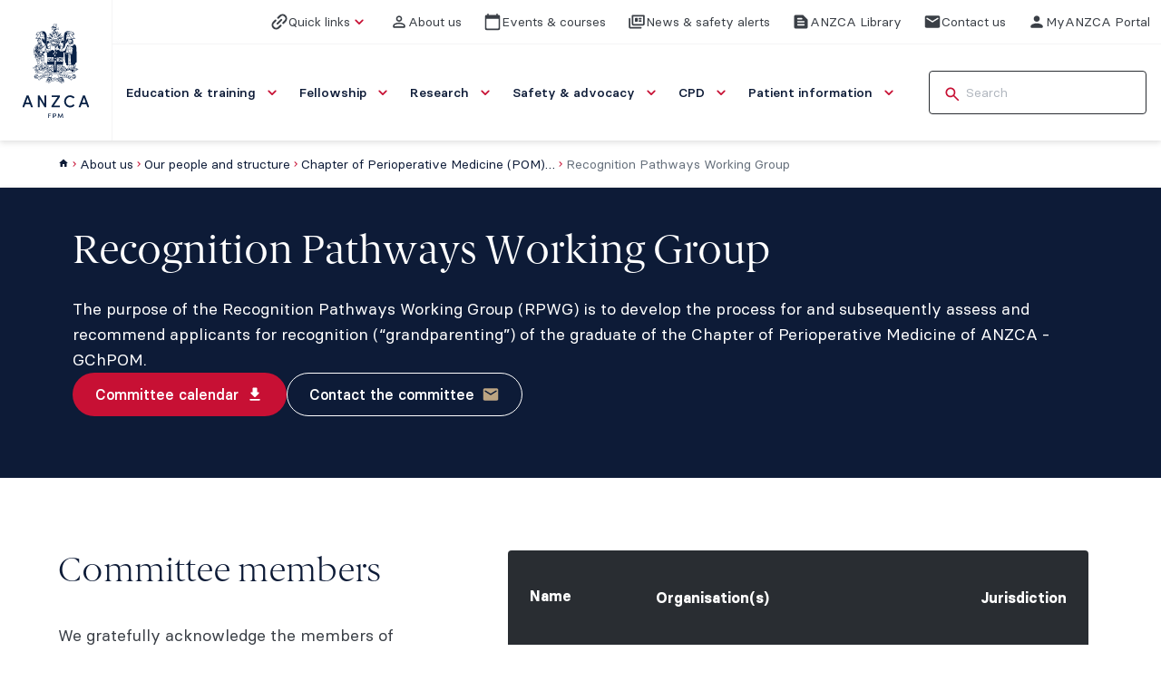

--- FILE ---
content_type: text/html; charset=utf-8
request_url: https://www.anzca.edu.au/about-us/our-people-and-structure/board-of-the-chapter-of-perioperative-medicine/recognition-pathways-working-group
body_size: 16784
content:



<!DOCTYPE html>
<html lang="en">

<head>
    <meta charset="utf-8">
    <meta name="viewport" content="width=device-width, initial-scale=1.0, maximum-scale=5.0"/>
    <title>Recognition Pathways Working Group | ANZCA</title>
    <link rel="icon" sizes="16x16" href="/assets/favicon/favicon-16x16.png?v=2511111508" type="image/png">
    <link rel="icon" sizes="32x32" href="/assets/favicon/favicon-32x32.png?v=2511111508" type="image/png">
    <link rel="icon" sizes="192x192" href="/assets/favicon/favicon-192x192.png?v=2511111508" type="image/png">
    <link rel="icon" sizes="512x512" href="/assets/favicon/favicon-512x512.png?v=2511111508" type="image/png">
    <link rel="apple-touch-icon" sizes="192x192" href="/assets/favicon/favicon-192x192.png?v=2511111508">
    <link rel="manifest" href="/assets/favicon/site.webmanifest?v=2511111508">

    

<meta name="description" content="The purpose of the Recognition Pathways Working Group (RPWG) is to develop the process for and subsequently assess and recommend applicants for recognition (&#x201C;grandparenting&#x201D;) of the graduate of the Chapter of Perioperative Medicine of ANZCA - GChPOM." />
<link rel="canonical" href="https://www.anzca.edu.au/about-us/our-people-and-structure/board-of-the-chapter-of-perioperative-medicine/recognition-pathways-working-group">
<meta property="og:title" content="Recognition Pathways Working Group - ANZCA" />
<meta property="og:image" content="https://www.anzca.edu.au/getContentAsset/dcff1ae8-c781-45a1-97a3-edd9a5cd1148/1bbb89db-054d-41f8-bdd6-f874433474c9/1bbb89db-054d-41f8-bdd6-f874433474c9.png?language=en" />
<meta property="og:description" content="The purpose of the Recognition Pathways Working Group (RPWG) is to develop the process for and subsequently assess and recommend applicants for recognition (&#x201C;grandparenting&#x201D;) of the graduate of the Chapter of Perioperative Medicine of ANZCA - GChPOM." />
<meta property="og:url" content="https://www.anzca.edu.au/about-us/our-people-and-structure/board-of-the-chapter-of-perioperative-medicine/recognition-pathways-working-group" />
<meta property="og:site_name" content="ANZCA" />
<meta property="og:type" content="website" />
<meta name="twitter:card" content="summary" />
<meta name="twitter:title:text" content="Recognition Pathways Working Group - ANZCA" />
<meta name="twitter:description" content="The purpose of the Recognition Pathways Working Group (RPWG) is to develop the process for and subsequently assess and recommend applicants for recognition (&#x201C;grandparenting&#x201D;) of the graduate of the Chapter of Perioperative Medicine of ANZCA - GChPOM." />
<meta name="twitter:image" content="https://www.anzca.edu.au/getContentAsset/dcff1ae8-c781-45a1-97a3-edd9a5cd1148/1bbb89db-054d-41f8-bdd6-f874433474c9/1bbb89db-054d-41f8-bdd6-f874433474c9.png?language=en" />


    <link rel="stylesheet" type="text/css" href="/css/styles.css?v=2511111508"/>

    
    <link href="/_content/Kentico.Content.Web.Rcl/Content/Bundles/Public/systemPageComponents.min.css" rel="stylesheet" />


    
        
            
            <!-- Google Tag Manager -->
<script>(function(w,d,s,l,i){w[l]=w[l]||[];w[l].push({'gtm.start':
new Date().getTime(),event:'gtm.js'});var f=d.getElementsByTagName(s)[0],
j=d.createElement(s),dl=l!='dataLayer'?'&l='+l:'';j.async=true;j.src=
'https://www.googletagmanager.com/gtm.js?id='+i+dl;f.parentNode.insertBefore(j,f);
})(window,document,'script','dataLayer','GTM-K4HL8HWG');</script>
<!-- End Google Tag Manager -->
        

    
       

</head>

<body>
    
        
        <!-- Google Tag Manager (noscript) -->
<noscript><iframe src="https://www.googletagmanager.com/ns.html?id=GTM-K4HL8HWG"
height="0" width="0" style="display:none;visibility:hidden"></iframe></noscript>
<!-- End Google Tag Manager (noscript) -->
    




    <div class="alert-banner alert-banner-type-warning hide" data-alert-banner='{"cookieName":"Lib_Alert","startDate":"2025-12-19","endDate":"2025-12-21","startTime":"22:00","endTime":"07:00"}'>
        <div class="container">
            <div class="alert-banner-inner">
                <div class="alert-banner-text-wrapper">
                    <div class="alert-banner-icon">
                        <svg class="svg-icon icon-xl" fill="none" viewBox="0 0 24 24" xmlns="http://www.w3.org/2000/svg"><g class="error" xmlns="http://www.w3.org/2000/svg"><path fill="currentColor" d="M12 2C6.48 2 2 6.48 2 12s4.48 10 10 10 10-4.48 10-10S17.52 2 12 2Zm0 11c-.55 0-1-.45-1-1V8c0-.55.45-1 1-1s1 .45 1 1v4c0 .55-.45 1-1 1Zm1 4h-2v-2h2v2Z" class="vector" /></g></svg>
                    </div>
                    <div class="alert-banner-text">
                        <div>
                            <p><span class="MuiTypography-root MuiTypography-body1 cssltr-510d22" dir="auto">Library system maintenance: Access to library services will be impacted by a system upgrade on Sunday 21 December 2025, with intermittant access issues expected.</span></p>
                        </div>
                            <a href="https://libguides.anzca.edu.au/news" target="_self" class=" btn-skin-1 btn-size-sm">
                                <span class="btn-text">Further information</span>
                                <svg xmlns="http://www.w3.org/2000/svg" fill="none" viewBox="0 0 24 24" class="svg-icon"><g class="arrow-right"><path fill="currentColor" d="M5 13h11.17l-4.88 4.88c-.39.39-.39 1.03 0 1.42.39.39 1.02.39 1.41 0l6.59-6.59a.996.996 0 0 0 0-1.41l-6.58-6.6a.996.996 0 1 0-1.41 1.41L16.17 11H5c-.55 0-1 .45-1 1s.45 1 1 1Z" class="vector"/></g></svg>
                            </a>
                    </div>
                </div>
                <button type="button" class=" btn-skin-3 btn-size-sm has-icon alert-banner-close-button btn-only-icon" aria-label="close">
                    <svg xmlns="http://www.w3.org/2000/svg" fill="none" viewBox="0 0 24 24" class="svg-icon"><g class="close"><path fill="currentColor" d="M18.3 5.71a.996.996 0 0 0-1.41 0L12 10.59 7.11 5.7A.996.996 0 1 0 5.7 7.11L10.59 12 5.7 16.89a.996.996 0 1 0 1.41 1.41L12 13.41l4.89 4.89a.996.996 0 1 0 1.41-1.41L13.41 12l4.89-4.89c.38-.38.38-1.02 0-1.4Z" class="vector"/></g></svg>
                </button>
            </div>
        </div>
    </div>
    <div class="alert-banner alert-banner-type-informative hide" data-alert-banner='{"cookieName":"College-summer-closure","startDate":"2025-12-22","endDate":"2026-01-04","startTime":"02:53","endTime":"22:00"}'>
        <div class="container">
            <div class="alert-banner-inner">
                <div class="alert-banner-text-wrapper">
                    <div class="alert-banner-icon">
                        <svg class="svg-icon icon-xl" fill="none" viewBox="0 0 24 24" xmlns="http://www.w3.org/2000/svg"><g class="error" xmlns="http://www.w3.org/2000/svg"><path fill="currentColor" d="M12 2C6.48 2 2 6.48 2 12s4.48 10 10 10 10-4.48 10-10S17.52 2 12 2Zm0 11c-.55 0-1-.45-1-1V8c0-.55.45-1 1-1s1 .45 1 1v4c0 .55-.45 1-1 1Zm1 4h-2v-2h2v2Z" class="vector" /></g></svg>
                    </div>
                    <div class="alert-banner-text">
                        <div>
                            <p>The college will be closed from 2pm (AEDT) on Wednesday 24 December 2025 until Monday 5 January 2026. We wish you a happy and safe festive period.</p>
                        </div>
                    </div>
                </div>
                <button type="button" class=" btn-skin-3 btn-size-sm has-icon alert-banner-close-button btn-only-icon" aria-label="close">
                    <svg xmlns="http://www.w3.org/2000/svg" fill="none" viewBox="0 0 24 24" class="svg-icon"><g class="close"><path fill="currentColor" d="M18.3 5.71a.996.996 0 0 0-1.41 0L12 10.59 7.11 5.7A.996.996 0 1 0 5.7 7.11L10.59 12 5.7 16.89a.996.996 0 1 0 1.41 1.41L12 13.41l4.89 4.89a.996.996 0 1 0 1.41-1.41L13.41 12l4.89-4.89c.38-.38.38-1.02 0-1.4Z" class="vector"/></g></svg>
                </button>
            </div>
        </div>
    </div>
    <div class="alert-banner alert-banner-type-informative hide" data-alert-banner='{"cookieName":"MyPortfolio-Launched","startDate":"2025-12-03","endDate":"2025-12-09","startTime":"02:42","endTime":"21:21"}'>
        <div class="container">
            <div class="alert-banner-inner">
                <div class="alert-banner-text-wrapper">
                    <div class="alert-banner-icon">
                        <svg class="svg-icon icon-xl" fill="none" viewBox="0 0 24 24" xmlns="http://www.w3.org/2000/svg"><g class="error" xmlns="http://www.w3.org/2000/svg"><path fill="currentColor" d="M12 2C6.48 2 2 6.48 2 12s4.48 10 10 10 10-4.48 10-10S17.52 2 12 2Zm0 11c-.55 0-1-.45-1-1V8c0-.55.45-1 1-1s1 .45 1 1v4c0 .55-.45 1-1 1Zm1 4h-2v-2h2v2Z" class="vector" /></g></svg>
                    </div>
                    <div class="alert-banner-text">
                        <div>
                            <p>MyPortfolio is now live! Visit our FAQs for guidance, tips, and troubleshooting support.</p>
                        </div>
                            <a href="/education-and-training/anaesthesia-training-and-pathways/anaesthesia-training-program/faqs-about-the-anaesthesia-training-program/training-requirements-and-the-tps" target="_self" class=" btn-skin-1 btn-size-sm">
                                <span class="btn-text">MyPortfolio FAQs</span>
                                <svg xmlns="http://www.w3.org/2000/svg" fill="none" viewBox="0 0 24 24" class="svg-icon"><g class="arrow-right"><path fill="currentColor" d="M5 13h11.17l-4.88 4.88c-.39.39-.39 1.03 0 1.42.39.39 1.02.39 1.41 0l6.59-6.59a.996.996 0 0 0 0-1.41l-6.58-6.6a.996.996 0 1 0-1.41 1.41L16.17 11H5c-.55 0-1 .45-1 1s.45 1 1 1Z" class="vector"/></g></svg>
                            </a>
                    </div>
                </div>
                <button type="button" class=" btn-skin-3 btn-size-sm has-icon alert-banner-close-button btn-only-icon" aria-label="close">
                    <svg xmlns="http://www.w3.org/2000/svg" fill="none" viewBox="0 0 24 24" class="svg-icon"><g class="close"><path fill="currentColor" d="M18.3 5.71a.996.996 0 0 0-1.41 0L12 10.59 7.11 5.7A.996.996 0 1 0 5.7 7.11L10.59 12 5.7 16.89a.996.996 0 1 0 1.41 1.41L12 13.41l4.89 4.89a.996.996 0 1 0 1.41-1.41L13.41 12l4.89-4.89c.38-.38.38-1.02 0-1.4Z" class="vector"/></g></svg>
                </button>
            </div>
        </div>
    </div>





<header class="sticky-header">
    
        
        
<div class="desktop-header-wrapper" data-fixed-header="">
    <div class="header-logo">
        <a class="header-logo-link" href="/">
            <img src="/assets/images/anzca-logo.svg" width="75" height="106" alt="logo">
        </a>
    </div>    
    <div class="desktop-inner-header-wrapper">
        <div class="desktop-top-header" data-fixed-header>
            <div class="desktop-top-header-item-wrapper">

                    <button class="desktop-top-header-btn quick-links-btn">
                        <svg xmlns="http://www.w3.org/2000/svg" fill="none" viewBox="0 0 24 24" class="svg-icon"><g class="Platform=Link, Coloured=No, State=Default" clip-path="url(#a)"><path fill="currentColor" d="M12 3.515 9.455 6.06a1.204 1.204 0 0 0 0 1.697c.466.467 1.23.467 1.697 0l2.545-2.545a3.61 3.61 0 0 1 5.092 0 3.61 3.61 0 0 1 0 5.091l-2.546 2.546a1.203 1.203 0 0 0 0 1.697c.467.466 1.23.466 1.697 0L20.486 12a6.002 6.002 0 0 0 0-8.485 6.002 6.002 0 0 0-8.486 0Zm-3.394 11.88c.467.466 1.23.466 1.697 0l5.091-5.092a1.204 1.204 0 0 0 0-1.697 1.204 1.204 0 0 0-1.697 0l-5.09 5.091a1.203 1.203 0 0 0 0 1.697Zm4.243.848-2.546 2.545a3.61 3.61 0 0 1-5.09 0 3.61 3.61 0 0 1 0-5.09l2.545-2.546a1.204 1.204 0 0 0 0-1.698 1.204 1.204 0 0 0-1.697 0L3.515 12a6.002 6.002 0 0 0 0 8.485 6.002 6.002 0 0 0 8.485 0l2.546-2.545a1.203 1.203 0 0 0 0-1.697 1.204 1.204 0 0 0-1.697 0Z" class="Shape"/></g><defs><clipPath id="a" class="a"><path fill="currentColor" d="M0 0h24v24H0z"/></clipPath></defs></svg>
                        <span>Quick links</span>
                        <svg class="svg-icon chevron-down quick-links-btn-suffix-icon" fill="none" viewBox="0 0 24 24" xmlns="http://www.w3.org/2000/svg"><g class="chevron-down" xmlns="http://www.w3.org/2000/svg"><path fill="currentColor" d="M15.88 9.29 12 13.17 8.12 9.29a.996.996 0 1 0-1.41 1.41l4.59 4.59c.39.39 1.02.39 1.41 0l4.59-4.59a.996.996 0 0 0 0-1.41c-.39-.38-1.03-.39-1.42 0Z" class="vector" /></g></svg>
                        <div class="quick-links-items" role="menu">
                                <div class="quick-links-item">
                                    <a href="/about-us/doctors-health-and-wellbeing/anzca-doctors-support-program-converge" target="_self" role="menuitem">
                                        Doctors&#x27; helpline
                                    </a>
                                </div>
                                <div class="quick-links-item">
                                    <a href="/safety-and-advocacy/standards-of-practice/professional-documents" target="_self" role="menuitem">
                                        Professional documents
                                    </a>
                                </div>
                                <div class="quick-links-item">
                                    <a href="https://cpd.anzca.edu.au/Account/LogOn" target="_self" role="menuitem">
                                        CPD online portfolio
                                    </a>
                                </div>
                                <div class="quick-links-item">
                                    <a href="https://learn.anzca.edu.au/d2l/home" target="_self" role="menuitem">
                                        Learn@ANZCA
                                    </a>
                                </div>
                                <div class="quick-links-item">
                                    <a href="https://au.kaizenep.com/#/dashboard" target="_self" role="menuitem">
                                        FPM Training ePortfolio
                                    </a>
                                </div>
                                <div class="quick-links-item">
                                    <a href="https://myportfolio.anzca.edu.au" target="_self" role="menuitem">
                                        MyPortfolio
                                    </a>
                                </div>
                        </div>
                    </button>

                    <div class="desktop-top-header-item">
                        <a class="desktop-top-header-btn" href="/about-us" target="_self">
                            <svg xmlns="http://www.w3.org/2000/svg" fill="none" viewBox="0 0 24 24" class="svg-icon"><g class="person-outline"><path fill="currentColor" d="M12 5.9a2.1 2.1 0 1 1 0 4.2 2.1 2.1 0 0 1 0-4.2Zm0 9c2.97 0 6.1 1.46 6.1 2.1v1.1H5.9V17c0-.64 3.13-2.1 6.1-2.1ZM12 4C9.79 4 8 5.79 8 8s1.79 4 4 4 4-1.79 4-4-1.79-4-4-4Zm0 9c-2.67 0-8 1.34-8 4v2c0 .55.45 1 1 1h14c.55 0 1-.45 1-1v-2c0-2.66-5.33-4-8-4Z" class="vector"/></g></svg>
                            <span class="desktop-top-header-btn-text">About us</span>
                        </a>
                    </div>
                    <div class="desktop-top-header-item">
                        <a class="desktop-top-header-btn" href="/events-and-courses" target="_self">
                            <svg xmlns="http://www.w3.org/2000/svg" fill="none" viewBox="0 0 24 24" class="svg-icon"><g class="calendar"><path fill="currentColor" d="M20 3h-1V2c0-.55-.45-1-1-1s-1 .45-1 1v1H7V2c0-.55-.45-1-1-1s-1 .45-1 1v1H4c-1.1 0-2 .9-2 2v16c0 1.1.9 2 2 2h16c1.1 0 2-.9 2-2V5c0-1.1-.9-2-2-2Zm-1 18H5c-.55 0-1-.45-1-1V8h16v12c0 .55-.45 1-1 1Z" class="vector"/></g></svg>
                            <span class="desktop-top-header-btn-text">Events &amp; courses</span>
                        </a>
                    </div>
                    <div class="desktop-top-header-item">
                        <a class="desktop-top-header-btn" href="/news-and-safety-alerts" target="_self">
                            <svg xmlns="http://www.w3.org/2000/svg" fill="none" viewBox="0 0 24 24" class="svg-icon"><g class="news"><path fill="currentColor" d="M3.5 21c-.55 0-1.02-.196-1.413-.587A1.926 1.926 0 0 1 1.5 19V8a.97.97 0 0 1 .288-.713A.968.968 0 0 1 2.5 7a.97.97 0 0 1 .712.287c.192.192.288.43.288.713v11h14c.283 0 .52.096.712.288.192.191.288.429.288.712s-.096.52-.288.712A.968.968 0 0 1 17.5 21h-14Zm4-4c-.55 0-1.02-.196-1.412-.587A1.926 1.926 0 0 1 5.5 15V4a.97.97 0 0 1 .287-.712A.968.968 0 0 1 6.5 3h15c.283 0 .52.096.712.288A.965.965 0 0 1 22.5 4v11c0 .55-.196 1.02-.587 1.413A1.926 1.926 0 0 1 20.5 17h-13Zm0-2h13V5h-13v10Zm3-3h2c.283 0 .52-.096.713-.287A.968.968 0 0 0 13.5 11V8a.967.967 0 0 0-.287-.713A.968.968 0 0 0 12.5 7h-2a.968.968 0 0 0-.713.287A.968.968 0 0 0 9.5 8v3c0 .283.096.52.287.713.192.191.43.287.713.287Zm5 0h2a.97.97 0 0 0 .712-.287A.968.968 0 0 0 18.5 11a.968.968 0 0 0-.288-.713A.968.968 0 0 0 17.5 10h-2a.968.968 0 0 0-.713.287.968.968 0 0 0-.287.713c0 .283.096.52.287.713.192.191.43.287.713.287Zm0-3h2a.97.97 0 0 0 .712-.287A.967.967 0 0 0 18.5 8a.967.967 0 0 0-.288-.713A.968.968 0 0 0 17.5 7h-2a.968.968 0 0 0-.713.287A.967.967 0 0 0 14.5 8c0 .283.096.52.287.713.192.191.43.287.713.287Z" class="vector"/></g></svg>
                            <span class="desktop-top-header-btn-text">News &amp; safety alerts</span>
                        </a>
                    </div>
                    <div class="desktop-top-header-item">
                        <a class="desktop-top-header-btn" href="/library" target="_self">
                            <svg xmlns="http://www.w3.org/2000/svg" fill="none" viewBox="0 0 24 24" class="svg-icon"><g class="text-snippet"><path fill="currentColor" d="M14.17 3H5c-1.1 0-2 .9-2 2v14c0 1.1.9 2 2 2h14c1.1 0 2-.9 2-2V9.83c0-.53-.21-1.04-.59-1.41l-4.83-4.83c-.37-.38-.88-.59-1.41-.59ZM8 15h8c.55 0 1 .45 1 1s-.45 1-1 1H8c-.55 0-1-.45-1-1s.45-1 1-1Zm0-4h8c.55 0 1 .45 1 1s-.45 1-1 1H8c-.55 0-1-.45-1-1s.45-1 1-1Zm0-4h5c.55 0 1 .45 1 1s-.45 1-1 1H8c-.55 0-1-.45-1-1s.45-1 1-1Z" class="vector"/></g></svg>
                            <span class="desktop-top-header-btn-text">ANZCA Library</span>
                        </a>
                    </div>
                    <div class="desktop-top-header-item">
                        <a class="desktop-top-header-btn" href="/contact-us" target="_self">
                            <svg viewBox="0 0 24 24" fill="none" xmlns="http://www.w3.org/2000/svg" class="svg-icon"><path d="M4 20C3.45 20 2.97917 19.8042 2.5875 19.4125C2.19583 19.0208 2 18.55 2 18V6C2 5.45 2.19583 4.97917 2.5875 4.5875C2.97917 4.19583 3.45 4 4 4H20C20.55 4 21.0208 4.19583 21.4125 4.5875C21.8042 4.97917 22 5.45 22 6V18C22 18.55 21.8042 19.0208 21.4125 19.4125C21.0208 19.8042 20.55 20 20 20H4ZM12 12.825C12.0833 12.825 12.1708 12.8125 12.2625 12.7875C12.3542 12.7625 12.4417 12.725 12.525 12.675L19.6 8.25C19.7333 8.16667 19.8333 8.0625 19.9 7.9375C19.9667 7.8125 20 7.675 20 7.525C20 7.19167 19.8583 6.94167 19.575 6.775C19.2917 6.60833 19 6.61667 18.7 6.8L12 11L5.3 6.8C5 6.61667 4.70833 6.6125 4.425 6.7875C4.14167 6.9625 4 7.20833 4 7.525C4 7.69167 4.03333 7.8375 4.1 7.9625C4.16667 8.0875 4.26667 8.18333 4.4 8.25L11.475 12.675C11.5583 12.725 11.6458 12.7625 11.7375 12.7875C11.8292 12.8125 11.9167 12.825 12 12.825Z" fill="currentColor"/></svg>
                            <span class="desktop-top-header-btn-text">Contact us</span>
                        </a>
                    </div>
                    <div class="desktop-top-header-item">
                        <a class="desktop-top-header-btn" href="https://members.anzca.edu.au/" target="_self">
                            <svg xmlns="http://www.w3.org/2000/svg" fill="none" viewBox="0 0 24 24" class="svg-icon"><g class="person"><path fill="currentColor" d="M12 12c2.21 0 4-1.79 4-4s-1.79-4-4-4-4 1.79-4 4 1.79 4 4 4Zm0 2c-2.67 0-8 1.34-8 4v1c0 .55.45 1 1 1h14c.55 0 1-.45 1-1v-1c0-2.66-5.33-4-8-4Z" class="vector"/></g></svg>
                            <span class="desktop-top-header-btn-text">MyANZCA Portal</span>
                        </a>
                    </div>

            </div>
        </div>        
        <div class="desktop-header" data-fixed-header>
            <div class="desktop-header-item-wrapper">
                <nav class="main-nav" data-main-nav>
                    <div class="main-nav-item-wrapper" role="menubar">
                            <div class="main-nav-item" role="menuitem">
                                <a class="main-nav-item-link" href="/education-and-training" target="_self">
                                    <span class="main-nav-item-text">Education &amp; training</span>
                                    <svg xmlns="http://www.w3.org/2000/svg" fill="none" viewBox="0 0 24 24" class="svg-icon"><g class="chevron-down"><path fill="currentColor" d="M15.88 9.29 12 13.17 8.12 9.29a.996.996 0 1 0-1.41 1.41l4.59 4.59c.39.39 1.02.39 1.41 0l4.59-4.59a.996.996 0 0 0 0-1.41c-.39-.38-1.03-.39-1.42 0Z" class="vector"/></g></svg>
                                </a>
                                <div class="sub-nav width-full">
                                    <div class="mega-menu">
                                        <div class="mega-menu-secondary-col">
                                            <div class="mega-menu-card-nav">
                                                <div class="mega-menu-card">
                                                    <div class="mega-menu-card-link">
                                                        <div class="mega-menu-card-title">
                                                            <a class="mega-menu-card-title-link" href="/education-and-training">
                                                                Education &amp; training
                                                            </a>
                                                        </div>
                                                        
                                                        


<div class="image-wrapper" style=" --image-object-fit: cover;">
    <figure>
        <picture class="">
            <img
                 width="0"
                 height="0"
                 loading="lazy"
                 decoding="async">
        </picture>
    </figure>
</div>

                                                        <div class="mega-menu-card-column mega-menu-card-secondary-column">
                                                            <div class="mega-menu-card-description">
                                                                <p>Explore our anaesthesia, pain medicine, and perioperative medicine training programs &amp; pathways.</p>
                                                            </div>
                                                            <div class="mega-menu-card-cta-wrapper">
                                                                <a href="/education-and-training" class=" link-skin-1 link-size-sm link-has-icons">
                                                                    <span class="link-text">Read more</span>
                                                                    <svg xmlns="http://www.w3.org/2000/svg" fill="none" viewBox="0 0 24 24" class="svg-icon"><g class="arrow-right-alt"><path fill="currentColor" d="M16.01 11H5c-.55 0-1 .45-1 1s.45 1 1 1h11.01v1.79c0 .45.54.67.85.35l2.78-2.79c.19-.2.19-.51 0-.71l-2.78-2.79c-.31-.32-.85-.09-.85.35V11Z" class="vector"/></g></svg>
                                                                </a>
                                                            </div>
                                                        </div>
                                                    </div>
                                                </div>
                                            </div>
                                        </div>
                                            <div class="mega-menu-primary-col">
                                                <div class="mega-menu-main-nav">
                                                        <div class="mega-menu-main-nav-item" aria-expanded="false">
                                                            <a class="mega-menu-main-nav-item-link" href="/education-and-training/anaesthesia-training-and-pathways" target="_self">
                                                                <p class="mega-menu-main-nav-item-title">Anaesthesia training and pathways</p>
                                                                    <p class="mega-menu-main-nav-item-summary">Information on the ANZCA, RGA, and DHM training programs and the joint ANZCA-CICM Training Pathway.</p>
                                                            </a>
                                                        </div>
                                                        <div class="mega-menu-main-nav-item" aria-expanded="false">
                                                            <a class="mega-menu-main-nav-item-link" href="/education-and-training/specialist-international-medical-graduates" target="_self">
                                                                <p class="mega-menu-main-nav-item-title">Specialist international medical graduates</p>
                                                                    <p class="mega-menu-main-nav-item-summary">Pathways for overseas-trained specialist anaesthetists and pain medicine physicians to practice in Australia or New Zealand.</p>
                                                            </a>
                                                        </div>
                                                        <div class="mega-menu-main-nav-item" aria-expanded="false">
                                                            <a class="mega-menu-main-nav-item-link" href="/education-and-training/pain-medicine-training-program" target="_self">
                                                                <p class="mega-menu-main-nav-item-title">Pain medicine training and programs</p>
                                                                    <p class="mega-menu-main-nav-item-summary">Information on the Faculty of Pain Medicine Training Program and Procedures Endorsement Program.</p>
                                                            </a>
                                                        </div>
                                                        <div class="mega-menu-main-nav-item" aria-expanded="false">
                                                            <a class="mega-menu-main-nav-item-link" href="/education-and-training/anzca-educators-program-(aep)" target="_self">
                                                                <p class="mega-menu-main-nav-item-title">ANZCA Educators Program</p>
                                                                    <p class="mega-menu-main-nav-item-summary">An interactive 1.5-day course designed to equip fellows and trainees to be competent clinical teachers.</p>
                                                            </a>
                                                        </div>
                                                        <div class="mega-menu-main-nav-item" aria-expanded="false">
                                                            <a class="mega-menu-main-nav-item-link" href="/education-and-training/anzca-course-in-perioperative-medicine" target="_self">
                                                                <p class="mega-menu-main-nav-item-title">ANZCA Course in Perioperative Medicine</p>
                                                                    <p class="mega-menu-main-nav-item-summary">This course enables specialist doctors to enhance their skills and knowledge in perioperative medicine&#x200B;, leading to the qualification: Graduate of the Chapter of Perioperative Medicine.</p>
                                                            </a>
                                                        </div>
                                                        <div class="mega-menu-main-nav-item" aria-expanded="false">
                                                            <a class="mega-menu-main-nav-item-link" href="/education-and-training/emac-course" target="_self">
                                                                <p class="mega-menu-main-nav-item-title">EMAC course</p>
                                                                    <p class="mega-menu-main-nav-item-summary">The simulation-based Effective Management of Anaesthetic Crises (EMAC) course is a compulsory requirement of the anaesthesia training program. </p>
                                                            </a>
                                                        </div>
                                                </div>
                                                <button type="button" class=" btn-skin-1 btn-size-md has-icon close-mega-menu-btn btn-only-icon">
                                                    <svg xmlns="http://www.w3.org/2000/svg" fill="none" viewBox="0 0 24 24" class="svg-icon"><g class="close"><path fill="currentColor" d="M18.3 5.71a.996.996 0 0 0-1.41 0L12 10.59 7.11 5.7A.996.996 0 1 0 5.7 7.11L10.59 12 5.7 16.89a.996.996 0 1 0 1.41 1.41L12 13.41l4.89 4.89a.996.996 0 1 0 1.41-1.41L13.41 12l4.89-4.89c.38-.38.38-1.02 0-1.4Z" class="vector"/></g></svg>
                                                </button>
                                            </div>
                                    </div>
                                </div>
                            </div>
                            <div class="main-nav-item" role="menuitem">
                                <a class="main-nav-item-link" href="/fellowship" target="_self">
                                    <span class="main-nav-item-text">Fellowship</span>
                                    <svg xmlns="http://www.w3.org/2000/svg" fill="none" viewBox="0 0 24 24" class="svg-icon"><g class="chevron-down"><path fill="currentColor" d="M15.88 9.29 12 13.17 8.12 9.29a.996.996 0 1 0-1.41 1.41l4.59 4.59c.39.39 1.02.39 1.41 0l4.59-4.59a.996.996 0 0 0 0-1.41c-.39-.38-1.03-.39-1.42 0Z" class="vector"/></g></svg>
                                </a>
                                <div class="sub-nav width-full">
                                    <div class="mega-menu">
                                        <div class="mega-menu-secondary-col">
                                            <div class="mega-menu-card-nav">
                                                <div class="mega-menu-card">
                                                    <div class="mega-menu-card-link">
                                                        <div class="mega-menu-card-title">
                                                            <a class="mega-menu-card-title-link" href="/fellowship">
                                                                Fellowship
                                                            </a>
                                                        </div>
                                                        
                                                        


<div class="image-wrapper" style=" --image-object-fit: cover;">
    <figure>
        <picture class="">
            <img
                 width="0"
                 height="0"
                 loading="lazy"
                 decoding="async">
        </picture>
    </figure>
</div>

                                                        <div class="mega-menu-card-column mega-menu-card-secondary-column">
                                                            <div class="mega-menu-card-description">
                                                                <p>Everything you need to know about the requirements and benefits of fellowship, including opportunities to get involved in the college and contribute to your specialty.</p>
                                                            </div>
                                                            <div class="mega-menu-card-cta-wrapper">
                                                                <a href="/fellowship" class=" link-skin-1 link-size-sm link-has-icons">
                                                                    <span class="link-text">Read more</span>
                                                                    <svg xmlns="http://www.w3.org/2000/svg" fill="none" viewBox="0 0 24 24" class="svg-icon"><g class="arrow-right-alt"><path fill="currentColor" d="M16.01 11H5c-.55 0-1 .45-1 1s.45 1 1 1h11.01v1.79c0 .45.54.67.85.35l2.78-2.79c.19-.2.19-.51 0-.71l-2.78-2.79c-.31-.32-.85-.09-.85.35V11Z" class="vector"/></g></svg>
                                                                </a>
                                                            </div>
                                                        </div>
                                                    </div>
                                                </div>
                                            </div>
                                        </div>
                                            <div class="mega-menu-primary-col">
                                                <div class="mega-menu-main-nav">
                                                        <div class="mega-menu-main-nav-item" aria-expanded="false">
                                                            <a class="mega-menu-main-nav-item-link" href="/fellowship/information-for-new-fellows" target="_self">
                                                                <p class="mega-menu-main-nav-item-title">Information for new fellows</p>
                                                                    <p class="mega-menu-main-nav-item-summary">Whether you&#x27;re starting out as a specialist, or being admitted to fellowship for a second time, this section covers everything you need to know as a new fellow.</p>
                                                            </a>
                                                        </div>
                                                        <div class="mega-menu-main-nav-item" aria-expanded="false">
                                                            <a class="mega-menu-main-nav-item-link" href="/fellowship/member-benefits" target="_self">
                                                                <p class="mega-menu-main-nav-item-title">Member benefits</p>
                                                                    <p class="mega-menu-main-nav-item-summary">Fellowship gives you access to a wide range of resources, opportunities, and services designed to support you throughout your career and into retirement.</p>
                                                            </a>
                                                        </div>
                                                        <div class="mega-menu-main-nav-item" aria-expanded="false">
                                                            <a class="mega-menu-main-nav-item-link" href="/fellowship/fellows-toolkit" target="_self">
                                                                <p class="mega-menu-main-nav-item-title">Fellows&#x2019; toolkit</p>
                                                                    <p class="mega-menu-main-nav-item-summary">We&#x27;ve produced a range of resources to support your professional practice, including a member-only photo library.</p>
                                                            </a>
                                                        </div>
                                                        <div class="mega-menu-main-nav-item" aria-expanded="false">
                                                            <a class="mega-menu-main-nav-item-link" href="/fellowship/contributing-to-your-specialty" target="_self">
                                                                <p class="mega-menu-main-nav-item-title">Get involved</p>
                                                                    <p class="mega-menu-main-nav-item-summary">Taking part in our educational, advocacy, research and leadership activities allows you to play an active role in shaping the future of your profession.&#xA0;</p>
                                                            </a>
                                                        </div>
                                                        <div class="mega-menu-main-nav-item" aria-expanded="false">
                                                            <a class="mega-menu-main-nav-item-link" href="/fellowship/special-interest-groups" target="_self">
                                                                <p class="mega-menu-main-nav-item-title">Special Interest Groups</p>
                                                                    <p class="mega-menu-main-nav-item-summary">From airway management to wellbeing, there&#x27;s an anaesthesia Special Interest Group (SIG) for you.</p>
                                                            </a>
                                                        </div>
                                                        <div class="mega-menu-main-nav-item" aria-expanded="false">
                                                            <a class="mega-menu-main-nav-item-link" href="/about-us/doctors-health-and-wellbeing" target="_self">
                                                                <p class="mega-menu-main-nav-item-title">Doctors&#x27; health and wellbeing</p>
                                                                    <p class="mega-menu-main-nav-item-summary">We offer a wide range of services and initiatives to support the health and wellbeing of our fellows, trainees and specialist international medical graduates throughout all stages of their career.</p>
                                                            </a>
                                                        </div>
                                                </div>
                                                <button type="button" class=" btn-skin-1 btn-size-md has-icon close-mega-menu-btn btn-only-icon">
                                                    <svg xmlns="http://www.w3.org/2000/svg" fill="none" viewBox="0 0 24 24" class="svg-icon"><g class="close"><path fill="currentColor" d="M18.3 5.71a.996.996 0 0 0-1.41 0L12 10.59 7.11 5.7A.996.996 0 1 0 5.7 7.11L10.59 12 5.7 16.89a.996.996 0 1 0 1.41 1.41L12 13.41l4.89 4.89a.996.996 0 1 0 1.41-1.41L13.41 12l4.89-4.89c.38-.38.38-1.02 0-1.4Z" class="vector"/></g></svg>
                                                </button>
                                            </div>
                                    </div>
                                </div>
                            </div>
                            <div class="main-nav-item" role="menuitem">
                                <a class="main-nav-item-link" href="/research" target="_self">
                                    <span class="main-nav-item-text">Research</span>
                                    <svg xmlns="http://www.w3.org/2000/svg" fill="none" viewBox="0 0 24 24" class="svg-icon"><g class="chevron-down"><path fill="currentColor" d="M15.88 9.29 12 13.17 8.12 9.29a.996.996 0 1 0-1.41 1.41l4.59 4.59c.39.39 1.02.39 1.41 0l4.59-4.59a.996.996 0 0 0 0-1.41c-.39-.38-1.03-.39-1.42 0Z" class="vector"/></g></svg>
                                </a>
                                <div class="sub-nav width-full">
                                    <div class="mega-menu">
                                        <div class="mega-menu-secondary-col">
                                            <div class="mega-menu-card-nav">
                                                <div class="mega-menu-card">
                                                    <div class="mega-menu-card-link">
                                                        <div class="mega-menu-card-title">
                                                            <a class="mega-menu-card-title-link" href="/research">
                                                                Research
                                                            </a>
                                                        </div>
                                                        
                                                        


<div class="image-wrapper" style=" --image-object-fit: cover;">
    <figure>
        <picture class="">
            <img
                 width="0"
                 height="0"
                 loading="lazy"
                 decoding="async">
        </picture>
    </figure>
</div>

                                                        <div class="mega-menu-card-column mega-menu-card-secondary-column">
                                                            <div class="mega-menu-card-description">
                                                                <p>We support research in anaesthesia, pain medicine and perioperative medicine to improve patient outcomes through funding and resources, collaboration, and networks.</p>
                                                            </div>
                                                            <div class="mega-menu-card-cta-wrapper">
                                                                <a href="/research" class=" link-skin-1 link-size-sm link-has-icons">
                                                                    <span class="link-text">Read more</span>
                                                                    <svg xmlns="http://www.w3.org/2000/svg" fill="none" viewBox="0 0 24 24" class="svg-icon"><g class="arrow-right-alt"><path fill="currentColor" d="M16.01 11H5c-.55 0-1 .45-1 1s.45 1 1 1h11.01v1.79c0 .45.54.67.85.35l2.78-2.79c.19-.2.19-.51 0-.71l-2.78-2.79c-.31-.32-.85-.09-.85.35V11Z" class="vector"/></g></svg>
                                                                </a>
                                                            </div>
                                                        </div>
                                                    </div>
                                                </div>
                                            </div>
                                        </div>
                                            <div class="mega-menu-primary-col">
                                                <div class="mega-menu-main-nav">
                                                        <div class="mega-menu-main-nav-item" aria-expanded="false">
                                                            <a class="mega-menu-main-nav-item-link" href="/research/anzca-foundation" target="_self">
                                                                <p class="mega-menu-main-nav-item-title">ANZCA Foundation</p>
                                                                    <p class="mega-menu-main-nav-item-summary">The foundation dedicates around $1.5 million to medical research each year; supports our Indigenous health and overseas aid activities; and raises the profile of college-supported research.</p>
                                                            </a>
                                                        </div>
                                                        <div class="mega-menu-main-nav-item" aria-expanded="false">
                                                            <a class="mega-menu-main-nav-item-link" href="/research/anzca-professional-practice-research-network-(pprn)" target="_self">
                                                                <p class="mega-menu-main-nav-item-title">Professional Practice Research Network</p>
                                                                    <p class="mega-menu-main-nav-item-summary">The purpose of ANZCA&#x27;s Professional Practice Research Network (PPRN) is to promote research in professional practice.</p>
                                                            </a>
                                                        </div>
                                                        <div class="mega-menu-main-nav-item" aria-expanded="false">
                                                            <a class="mega-menu-main-nav-item-link" href="/research/research-grants" target="_self">
                                                                <p class="mega-menu-main-nav-item-title">Research grants</p>
                                                                    <p class="mega-menu-main-nav-item-summary">Many of the recent advances in anaesthesia, pain medicine and perioperative patient care have involved pioneering ANZCA-funded research conducted by our fellows.</p>
                                                            </a>
                                                        </div>
                                                        <div class="mega-menu-main-nav-item" aria-expanded="false">
                                                            <a class="mega-menu-main-nav-item-link" href="/research/survey-research" target="_self">
                                                                <p class="mega-menu-main-nav-item-title">Survey research</p>
                                                                    <p class="mega-menu-main-nav-item-summary">All of our surveys have undergone stringent peer review to ensure they&#x27;re rigorously designed and written; respect participants&#x27; confidentiality; and avoid over-burdening our fellows and trainees.</p>
                                                            </a>
                                                        </div>
                                                        <div class="mega-menu-main-nav-item" aria-expanded="false">
                                                            <a class="mega-menu-main-nav-item-link" href="/research/anzca-clinical-trials-network" target="_self">
                                                                <p class="mega-menu-main-nav-item-title">ANZCA Clinical Trials Network</p>
                                                                    <p class="mega-menu-main-nav-item-summary">We are the leading clinical trials network in anaesthesia, pain and perioperative medicine.  We have a clear focus to translate our research findings into practice to improve patient safety and care in our communities and globally.</p>
                                                            </a>
                                                        </div>
                                                        <div class="mega-menu-main-nav-item" aria-expanded="false">
                                                            <a class="mega-menu-main-nav-item-link" href="/anzca-library/research-consultation-service" target="_self">
                                                                <p class="mega-menu-main-nav-item-title">Research consultation service</p>
                                                                    <p class="mega-menu-main-nav-item-summary"> Direct a research-related query or submit a literature search request to ANZCA&#x27;s dedicated Research Librarian.</p>
                                                            </a>
                                                        </div>
                                                </div>
                                                <button type="button" class=" btn-skin-1 btn-size-md has-icon close-mega-menu-btn btn-only-icon">
                                                    <svg xmlns="http://www.w3.org/2000/svg" fill="none" viewBox="0 0 24 24" class="svg-icon"><g class="close"><path fill="currentColor" d="M18.3 5.71a.996.996 0 0 0-1.41 0L12 10.59 7.11 5.7A.996.996 0 1 0 5.7 7.11L10.59 12 5.7 16.89a.996.996 0 1 0 1.41 1.41L12 13.41l4.89 4.89a.996.996 0 1 0 1.41-1.41L13.41 12l4.89-4.89c.38-.38.38-1.02 0-1.4Z" class="vector"/></g></svg>
                                                </button>
                                            </div>
                                    </div>
                                </div>
                            </div>
                            <div class="main-nav-item" role="menuitem">
                                <a class="main-nav-item-link" href="/safety-and-advocacy" target="_self">
                                    <span class="main-nav-item-text">Safety &amp; advocacy</span>
                                    <svg xmlns="http://www.w3.org/2000/svg" fill="none" viewBox="0 0 24 24" class="svg-icon"><g class="chevron-down"><path fill="currentColor" d="M15.88 9.29 12 13.17 8.12 9.29a.996.996 0 1 0-1.41 1.41l4.59 4.59c.39.39 1.02.39 1.41 0l4.59-4.59a.996.996 0 0 0 0-1.41c-.39-.38-1.03-.39-1.42 0Z" class="vector"/></g></svg>
                                </a>
                                <div class="sub-nav width-full">
                                    <div class="mega-menu">
                                        <div class="mega-menu-secondary-col">
                                            <div class="mega-menu-card-nav">
                                                <div class="mega-menu-card">
                                                    <div class="mega-menu-card-link">
                                                        <div class="mega-menu-card-title">
                                                            <a class="mega-menu-card-title-link" href="/safety-and-advocacy">
                                                                Safety &amp; advocacy
                                                            </a>
                                                        </div>
                                                        
                                                        


<div class="image-wrapper" style=" --image-object-fit: cover;">
    <figure>
        <picture class="">
            <img
                 width="0"
                 height="0"
                 loading="lazy"
                 decoding="async">
        </picture>
    </figure>
</div>

                                                        <div class="mega-menu-card-column mega-menu-card-secondary-column">
                                                            <div class="mega-menu-card-description">
                                                                <p>As the foremost authority on anaesthesia, pain medicine, and perioperative medicine in Australia and New Zealand, we work closely with key decision-makers, the medical community, and the media.</p>
                                                            </div>
                                                            <div class="mega-menu-card-cta-wrapper">
                                                                <a href="/safety-and-advocacy" class=" link-skin-1 link-size-sm link-has-icons">
                                                                    <span class="link-text">Read more</span>
                                                                    <svg xmlns="http://www.w3.org/2000/svg" fill="none" viewBox="0 0 24 24" class="svg-icon"><g class="arrow-right-alt"><path fill="currentColor" d="M16.01 11H5c-.55 0-1 .45-1 1s.45 1 1 1h11.01v1.79c0 .45.54.67.85.35l2.78-2.79c.19-.2.19-.51 0-.71l-2.78-2.79c-.31-.32-.85-.09-.85.35V11Z" class="vector"/></g></svg>
                                                                </a>
                                                            </div>
                                                        </div>
                                                    </div>
                                                </div>
                                            </div>
                                        </div>
                                            <div class="mega-menu-primary-col">
                                                <div class="mega-menu-main-nav">
                                                        <div class="mega-menu-main-nav-item" aria-expanded="false">
                                                            <a class="mega-menu-main-nav-item-link" href="/safety-and-advocacy/standards-of-practice" target="_self">
                                                                <p class="mega-menu-main-nav-item-title">Standards of practice</p>
                                                                    <p class="mega-menu-main-nav-item-summary">Access Prof Docs; Standards for Anaesthesia; Perioperative Anaphylaxis Management Guidelines; professionalism and performance guidelines; airway management resources; and information on reporting anaesthetic incidents.</p>
                                                            </a>
                                                        </div>
                                                        <div class="mega-menu-main-nav-item" aria-expanded="false">
                                                            <a class="mega-menu-main-nav-item-link" href="/safety-and-advocacy/aboriginal,-torres-strait-islander-maori-health" target="_self">
                                                                <p class="mega-menu-main-nav-item-title">Aboriginal, Torres Strait Islander &amp; M&#x101;ori health</p>
                                                                    <p class="mega-menu-main-nav-item-summary">ANZCA is working to address inequities in Aboriginal, Torres Strait Islander and M&#x101;ori health through initiatives to grow and maintain the Indigenous specialist anaesthesia and pain medicine workforce; and ensure cultural safety for both patients and doctors.</p>
                                                            </a>
                                                        </div>
                                                        <div class="mega-menu-main-nav-item" aria-expanded="false">
                                                            <a class="mega-menu-main-nav-item-link" href="/news-and-safety-alerts?type=safety%20alert" target="_self">
                                                                <p class="mega-menu-main-nav-item-title">Safety alerts</p>
                                                                    <p class="mega-menu-main-nav-item-summary">Important safety, quality, and supply issues affecting medicines and medical devices.</p>
                                                            </a>
                                                        </div>
                                                        <div class="mega-menu-main-nav-item" aria-expanded="false">
                                                            <a class="mega-menu-main-nav-item-link" href="/safety-and-advocacy/advocacy" target="_self">
                                                                <p class="mega-menu-main-nav-item-title">Advocacy</p>
                                                                    <p class="mega-menu-main-nav-item-summary">From formal submissions to social media campaigns, we leverage our professional reputation and relationships to advocate on issues affecting our specialties; our members; and the patients under their care. </p>
                                                            </a>
                                                        </div>
                                                        <div class="mega-menu-main-nav-item" aria-expanded="false">
                                                            <a class="mega-menu-main-nav-item-link" href="/safety-and-advocacy/global-health" target="_self">
                                                                <p class="mega-menu-main-nav-item-title">Global health</p>
                                                                    <p class="mega-menu-main-nav-item-summary">We&#x27;re committed to improving education and training capacity in anaesthesia and pain medicine in response to the needs expressed by low and middle income countries (LMIC).</p>
                                                            </a>
                                                        </div>
                                                        <div class="mega-menu-main-nav-item" aria-expanded="false">
                                                            <a class="mega-menu-main-nav-item-link" href="/safety-and-advocacy/specialist-training-program-(stp)" target="_self">
                                                                <p class="mega-menu-main-nav-item-title">Specialist Training Program (STP)</p>
                                                                    <p class="mega-menu-main-nav-item-summary">The STP is an Australian government initiative that aims to extend vocational training for specialist registrars into settings outside traditional metropolitan teaching hospitals, including regional, rural and remote and private facilities.&#xA;</p>
                                                            </a>
                                                        </div>
                                                </div>
                                                <button type="button" class=" btn-skin-1 btn-size-md has-icon close-mega-menu-btn btn-only-icon">
                                                    <svg xmlns="http://www.w3.org/2000/svg" fill="none" viewBox="0 0 24 24" class="svg-icon"><g class="close"><path fill="currentColor" d="M18.3 5.71a.996.996 0 0 0-1.41 0L12 10.59 7.11 5.7A.996.996 0 1 0 5.7 7.11L10.59 12 5.7 16.89a.996.996 0 1 0 1.41 1.41L12 13.41l4.89 4.89a.996.996 0 1 0 1.41-1.41L13.41 12l4.89-4.89c.38-.38.38-1.02 0-1.4Z" class="vector"/></g></svg>
                                                </button>
                                            </div>
                                    </div>
                                </div>
                            </div>
                            <div class="main-nav-item" role="menuitem">
                                <a class="main-nav-item-link" href="/anzca-and-fpm-cpd-program" target="_self">
                                    <span class="main-nav-item-text">CPD</span>
                                    <svg xmlns="http://www.w3.org/2000/svg" fill="none" viewBox="0 0 24 24" class="svg-icon"><g class="chevron-down"><path fill="currentColor" d="M15.88 9.29 12 13.17 8.12 9.29a.996.996 0 1 0-1.41 1.41l4.59 4.59c.39.39 1.02.39 1.41 0l4.59-4.59a.996.996 0 0 0 0-1.41c-.39-.38-1.03-.39-1.42 0Z" class="vector"/></g></svg>
                                </a>
                                <div class="sub-nav width-full">
                                    <div class="mega-menu">
                                        <div class="mega-menu-secondary-col">
                                            <div class="mega-menu-card-nav">
                                                <div class="mega-menu-card">
                                                    <div class="mega-menu-card-link">
                                                        <div class="mega-menu-card-title">
                                                            <a class="mega-menu-card-title-link" href="/anzca-and-fpm-cpd-program">
                                                                CPD
                                                            </a>
                                                        </div>
                                                        
                                                        


<div class="image-wrapper" style=" --image-object-fit: cover;">
    <figure>
        <picture class="">
            <img
                 width="0"
                 height="0"
                 loading="lazy"
                 decoding="async">
        </picture>
    </figure>
</div>

                                                        <div class="mega-menu-card-column mega-menu-card-secondary-column">
                                                            <div class="mega-menu-card-description">
                                                                <p>Access to our world-leading online continuing professional development (CPD) program is free for fellows, and available to other registered medical practitioners for an annual fee.</p>
                                                            </div>
                                                            <div class="mega-menu-card-cta-wrapper">
                                                                <a href="/anzca-and-fpm-cpd-program" class=" link-skin-1 link-size-sm link-has-icons">
                                                                    <span class="link-text">Read more</span>
                                                                    <svg xmlns="http://www.w3.org/2000/svg" fill="none" viewBox="0 0 24 24" class="svg-icon"><g class="arrow-right-alt"><path fill="currentColor" d="M16.01 11H5c-.55 0-1 .45-1 1s.45 1 1 1h11.01v1.79c0 .45.54.67.85.35l2.78-2.79c.19-.2.19-.51 0-.71l-2.78-2.79c-.31-.32-.85-.09-.85.35V11Z" class="vector"/></g></svg>
                                                                </a>
                                                            </div>
                                                        </div>
                                                    </div>
                                                </div>
                                            </div>
                                        </div>
                                            <div class="mega-menu-primary-col">
                                                <div class="mega-menu-main-nav">
                                                        <div class="mega-menu-main-nav-item" aria-expanded="false">
                                                            <a class="mega-menu-main-nav-item-link" href="https://cpd.anzca.edu.au/" target="_blank">
                                                                <p class="mega-menu-main-nav-item-title">My CPD portfolio</p>
                                                                    <p class="mega-menu-main-nav-item-summary">Record, monitor and provide evidence of your completed CPD activities at the click of a button.</p>
                                                            </a>
                                                        </div>
                                                        <div class="mega-menu-main-nav-item" aria-expanded="false">
                                                            <a class="mega-menu-main-nav-item-link" href="/anzca-and-fpm-cpd-program/cpd-program-guidelines-and-forms" target="_self">
                                                                <p class="mega-menu-main-nav-item-title">CPD program guidelines and forms</p>
                                                                    <p class="mega-menu-main-nav-item-summary">You can access all the forms, guidelines and other resources you need to complete your continuing professional development here.</p>
                                                            </a>
                                                        </div>
                                                        <div class="mega-menu-main-nav-item" aria-expanded="false">
                                                            <a class="mega-menu-main-nav-item-link" href="/anzca-and-fpm-cpd-program/how-can-i-meet-cpd-requirements-for-my-type-of-practice" target="_self">
                                                                <p class="mega-menu-main-nav-item-title">How can I meet CPD requirements for my type of practice?</p>
                                                                    <p class="mega-menu-main-nav-item-summary">We&#x2019;ve put together case studies, guidance and support resources specific to your type of practice to help you meet requirements.</p>
                                                            </a>
                                                        </div>
                                                        <div class="mega-menu-main-nav-item" aria-expanded="false">
                                                            <a class="mega-menu-main-nav-item-link" href="/anzca-and-fpm-cpd-program/cpd-emergency-response-category" target="_self">
                                                                <p class="mega-menu-main-nav-item-title">CPD emergency response category</p>
                                                                    <p class="mega-menu-main-nav-item-summary">Information for anyone providing or participating in emergency response activities, courses, and workshops including how to apply for recognition of suitability.</p>
                                                            </a>
                                                        </div>
                                                        <div class="mega-menu-main-nav-item" aria-expanded="false">
                                                            <a class="mega-menu-main-nav-item-link" href="/anzca-and-fpm-cpd-program/cpd-faqs" target="_self">
                                                                <p class="mega-menu-main-nav-item-title">CPD FAQs</p>
                                                                    <p class="mega-menu-main-nav-item-summary">Find answers to questions covering the updated CPD program, CPD portfolio essentials, recognised ER courses/workshops, information for retiring fellows, and much more.</p>
                                                            </a>
                                                        </div>
                                                        <div class="mega-menu-main-nav-item" aria-expanded="false">
                                                            <a class="mega-menu-main-nav-item-link" href="https://libguides.anzca.edu.au/CPD" target="_blank">
                                                                <p class="mega-menu-main-nav-item-title">CPD Resources Guide</p>
                                                                    <p class="mega-menu-main-nav-item-summary">Find information, suggestions and resourcing support specific to each of the ANZCA and FPM CPD Programs activities. Note: This guide includes resourcing only available through the college and the ANZCA library.</p>
                                                            </a>
                                                        </div>
                                                </div>
                                                <button type="button" class=" btn-skin-1 btn-size-md has-icon close-mega-menu-btn btn-only-icon">
                                                    <svg xmlns="http://www.w3.org/2000/svg" fill="none" viewBox="0 0 24 24" class="svg-icon"><g class="close"><path fill="currentColor" d="M18.3 5.71a.996.996 0 0 0-1.41 0L12 10.59 7.11 5.7A.996.996 0 1 0 5.7 7.11L10.59 12 5.7 16.89a.996.996 0 1 0 1.41 1.41L12 13.41l4.89 4.89a.996.996 0 1 0 1.41-1.41L13.41 12l4.89-4.89c.38-.38.38-1.02 0-1.4Z" class="vector"/></g></svg>
                                                </button>
                                            </div>
                                    </div>
                                </div>
                            </div>
                            <div class="main-nav-item" role="menuitem">
                                <a class="main-nav-item-link" href="/patient-information" target="_self">
                                    <span class="main-nav-item-text">Patient information</span>
                                    <svg xmlns="http://www.w3.org/2000/svg" fill="none" viewBox="0 0 24 24" class="svg-icon"><g class="chevron-down"><path fill="currentColor" d="M15.88 9.29 12 13.17 8.12 9.29a.996.996 0 1 0-1.41 1.41l4.59 4.59c.39.39 1.02.39 1.41 0l4.59-4.59a.996.996 0 0 0 0-1.41c-.39-.38-1.03-.39-1.42 0Z" class="vector"/></g></svg>
                                </a>
                                <div class="sub-nav width-full">
                                    <div class="mega-menu">
                                        <div class="mega-menu-secondary-col">
                                            <div class="mega-menu-card-nav">
                                                <div class="mega-menu-card">
                                                    <div class="mega-menu-card-link">
                                                        <div class="mega-menu-card-title">
                                                            <a class="mega-menu-card-title-link" href="/patient-information">
                                                                Patient information
                                                            </a>
                                                        </div>
                                                        
                                                        


<div class="image-wrapper" style=" --image-object-fit: cover;">
    <figure>
        <picture class="">
            <img
                 width="0"
                 height="0"
                 loading="lazy"
                 decoding="async">
        </picture>
    </figure>
</div>

                                                        <div class="mega-menu-card-column mega-menu-card-secondary-column">
                                                            <div class="mega-menu-card-description">
                                                                <p>This information has been produced by specialist doctors and reviewed by patient representatives and experts in different areas of anaesthesia, pain, and perioperative medicine.</p>
                                                            </div>
                                                            <div class="mega-menu-card-cta-wrapper">
                                                                <a href="/patient-information" class=" link-skin-1 link-size-sm link-has-icons">
                                                                    <span class="link-text">Read more</span>
                                                                    <svg xmlns="http://www.w3.org/2000/svg" fill="none" viewBox="0 0 24 24" class="svg-icon"><g class="arrow-right-alt"><path fill="currentColor" d="M16.01 11H5c-.55 0-1 .45-1 1s.45 1 1 1h11.01v1.79c0 .45.54.67.85.35l2.78-2.79c.19-.2.19-.51 0-.71l-2.78-2.79c-.31-.32-.85-.09-.85.35V11Z" class="vector"/></g></svg>
                                                                </a>
                                                            </div>
                                                        </div>
                                                    </div>
                                                </div>
                                            </div>
                                        </div>
                                            <div class="mega-menu-primary-col">
                                                <div class="mega-menu-main-nav">
                                                        <div class="mega-menu-main-nav-item" aria-expanded="false">
                                                            <a class="mega-menu-main-nav-item-link" href="/patient-information/about-anaesthesia" target="_self">
                                                                <p class="mega-menu-main-nav-item-title">About anaesthesia</p>
                                                                    <p class="mega-menu-main-nav-item-summary">Most of us will need the care of an anaesthetist at some stage in our lives. We&#x27;ve created this information to help you feel more relaxed about having surgery under anaesthesia.</p>
                                                            </a>
                                                        </div>
                                                        <div class="mega-menu-main-nav-item" aria-expanded="false">
                                                            <a class="mega-menu-main-nav-item-link" href="/patient-information/about-pain-medicine" target="_self">
                                                                <p class="mega-menu-main-nav-item-title">About pain medicine</p>
                                                                    <p class="mega-menu-main-nav-item-summary">One in five people in Australia and New Zealand will experience chronic &#x2013; or persistent &#x2013; pain at some stage in their lives.</p>
                                                            </a>
                                                        </div>
                                                        <div class="mega-menu-main-nav-item" aria-expanded="false">
                                                            <a class="mega-menu-main-nav-item-link" href="/patient-information/about-perioperative-medicine" target="_self">
                                                                <p class="mega-menu-main-nav-item-title">About perioperative medicine</p>
                                                                    <p class="mega-menu-main-nav-item-summary">Perioperative medicine emphasises the importance of an integrated, planned, and personalised approach to patient care before, during, and after any surgical procedure involving anaesthesia.</p>
                                                            </a>
                                                        </div>
                                                        <div class="mega-menu-main-nav-item" aria-expanded="false">
                                                            <a class="mega-menu-main-nav-item-link" href="https://members.anzca.edu.au/ANZCA/ANZCA/Fellowship_Directory/Fellowship_Directory.aspx?hkey=80be465c-4eff-422a-b17a-13a5194ea8da" target="_blank">
                                                                <p class="mega-menu-main-nav-item-title">Is your specialist a FANZCA or FFPMANZCA?</p>
                                                                    <p class="mega-menu-main-nav-item-summary">Search our fellowship directory.</p>
                                                            </a>
                                                        </div>
                                                        <div class="mega-menu-main-nav-item" aria-expanded="false">
                                                            <a class="mega-menu-main-nav-item-link" href="/anaesthesia-landing-page/safehands" target="_self">
                                                                <p class="mega-menu-main-nav-item-title">You&#x27;re In Safe Hands campaign</p>
                                                                    <p class="mega-menu-main-nav-item-summary">Find out why Australia and New Zealand are two of the safest places in the world to have an operation under anaesthesia; how your anaesthetist will care for you before, during, and after your surgery; and some interesting facts about anaesthesia.</p>
                                                            </a>
                                                        </div>
                                                </div>
                                                <button type="button" class=" btn-skin-1 btn-size-md has-icon close-mega-menu-btn btn-only-icon">
                                                    <svg xmlns="http://www.w3.org/2000/svg" fill="none" viewBox="0 0 24 24" class="svg-icon"><g class="close"><path fill="currentColor" d="M18.3 5.71a.996.996 0 0 0-1.41 0L12 10.59 7.11 5.7A.996.996 0 1 0 5.7 7.11L10.59 12 5.7 16.89a.996.996 0 1 0 1.41 1.41L12 13.41l4.89 4.89a.996.996 0 1 0 1.41-1.41L13.41 12l4.89-4.89c.38-.38.38-1.02 0-1.4Z" class="vector"/></g></svg>
                                                </button>
                                            </div>
                                    </div>
                                </div>
                            </div>
                    </div>
                </nav>
                <div class="desktop-search" data-header-search='{
                                "url": "/search",
                                "param": "search"
                            }'>
                    <svg xmlns="http://www.w3.org/2000/svg" fill="none" viewBox="0 0 24 24" class="svg-icon"><g class="search"><path fill="currentColor" d="m18.9 20.3-5.6-5.6A6.096 6.096 0 0 1 9.5 16c-1.817 0-3.354-.63-4.612-1.887C3.629 12.854 3 11.317 3 9.5c0-1.817.63-3.354 1.888-4.612C6.146 3.629 7.683 3 9.5 3c1.817 0 3.354.63 4.613 1.888C15.37 6.146 16 7.683 16 9.5a6.096 6.096 0 0 1-1.3 3.8l5.625 5.625a.918.918 0 0 1 .275.675c0 .267-.1.5-.3.7a.948.948 0 0 1-.7.275.948.948 0 0 1-.7-.275ZM9.5 14c1.25 0 2.313-.438 3.188-1.313C13.562 11.813 14 10.75 14 9.5c0-1.25-.438-2.313-1.313-3.188C11.813 5.438 10.75 5 9.5 5c-1.25 0-2.313.438-3.188 1.313S5 8.25 5 9.5c0 1.25.438 2.313 1.313 3.188C7.188 13.562 8.25 14 9.5 14Z" class="vector"/></g></svg>
                    <input type="text" maxlength="200" placeholder="Search">
                </div>
            </div>
        </div>
    </div>
</div>

<div class="mobile-header" data-fixed-header>
    <div class="mobile-header-topbar">
        <div class="container">
            <div class="mobile-header-item-wrapper">
                <div class="header-logo tablet-header-logo">
                    <a class="header-logo-link" href="/">
                        <img src="/assets/images/anzca-logo.svg" width="75" height="106" alt="logo">
                    </a>
                </div>
                <div class="header-logo">
                    <a class="header-logo-link" href="/">
                        <img src="/assets/images/anzca-logo-mobile.svg" width="176" height="40" alt="logo short">
                    </a>
                </div>                
                <div class="utility-links">
                    <div class="utility-links-item">
                        <button class="utility-links-btn" data-search-toggler='{ "target" : ".mobile-search" }'>
                            <svg xmlns="http://www.w3.org/2000/svg" fill="none" viewBox="0 0 24 24" class="svg-icon"><g class="search"><path fill="currentColor" d="m18.9 20.3-5.6-5.6A6.096 6.096 0 0 1 9.5 16c-1.817 0-3.354-.63-4.612-1.887C3.629 12.854 3 11.317 3 9.5c0-1.817.63-3.354 1.888-4.612C6.146 3.629 7.683 3 9.5 3c1.817 0 3.354.63 4.613 1.888C15.37 6.146 16 7.683 16 9.5a6.096 6.096 0 0 1-1.3 3.8l5.625 5.625a.918.918 0 0 1 .275.675c0 .267-.1.5-.3.7a.948.948 0 0 1-.7.275.948.948 0 0 1-.7-.275ZM9.5 14c1.25 0 2.313-.438 3.188-1.313C13.562 11.813 14 10.75 14 9.5c0-1.25-.438-2.313-1.313-3.188C11.813 5.438 10.75 5 9.5 5c-1.25 0-2.313.438-3.188 1.313S5 8.25 5 9.5c0 1.25.438 2.313 1.313 3.188C7.188 13.562 8.25 14 9.5 14Z" class="vector"/></g></svg>
                            <span class="sr-only">search</span>
                        </button>
                    </div>
                </div>                
                <div class="navbar-toggler">
                    <button type="button" class="navbar-toggler-btn" aria-label="toggle navigation" data-navbar-toggler='{ "target": "[data-mobile-nav]" }'>
                        <svg class="svg-icon menu open-icon" fill="none" viewBox="0 0 24 24" xmlns="http://www.w3.org/2000/svg"><g class="menu" xmlns="http://www.w3.org/2000/svg"><path fill="currentColor" d="M4 18h16c.55 0 1-.45 1-1s-.45-1-1-1H4c-.55 0-1 .45-1 1s.45 1 1 1Zm0-5h16c.55 0 1-.45 1-1s-.45-1-1-1H4c-.55 0-1 .45-1 1s.45 1 1 1ZM3 7c0 .55.45 1 1 1h16c.55 0 1-.45 1-1s-.45-1-1-1H4c-.55 0-1 .45-1 1Z" class="vector" /></g></svg>
                        <svg class="svg-icon close close-icon" fill="none" viewBox="0 0 24 24" xmlns="http://www.w3.org/2000/svg"><g class="close" xmlns="http://www.w3.org/2000/svg"><path fill="currentColor" d="M18.3 5.71a.996.996 0 0 0-1.41 0L12 10.59 7.11 5.7A.996.996 0 1 0 5.7 7.11L10.59 12 5.7 16.89a.996.996 0 1 0 1.41 1.41L12 13.41l4.89 4.89a.996.996 0 1 0 1.41-1.41L13.41 12l4.89-4.89c.38-.38.38-1.02 0-1.4Z" class="vector" /></g></svg>
                        <span class="sr-only">Menu</span>
                    </button>
                </div>
            </div>
        </div>
    </div>
    <div class="mobile-search" data-header-search='{
                "url": "/search",
                "param": "search",
                "escapeFunction": true
            }'>
        <div class="container">
            <div class="mobile-search-input">
                <svg xmlns="http://www.w3.org/2000/svg" fill="none" viewBox="0 0 24 24" class="svg-icon"><g class="search"><path fill="currentColor" d="m18.9 20.3-5.6-5.6A6.096 6.096 0 0 1 9.5 16c-1.817 0-3.354-.63-4.612-1.887C3.629 12.854 3 11.317 3 9.5c0-1.817.63-3.354 1.888-4.612C6.146 3.629 7.683 3 9.5 3c1.817 0 3.354.63 4.613 1.888C15.37 6.146 16 7.683 16 9.5a6.096 6.096 0 0 1-1.3 3.8l5.625 5.625a.918.918 0 0 1 .275.675c0 .267-.1.5-.3.7a.948.948 0 0 1-.7.275.948.948 0 0 1-.7-.275ZM9.5 14c1.25 0 2.313-.438 3.188-1.313C13.562 11.813 14 10.75 14 9.5c0-1.25-.438-2.313-1.313-3.188C11.813 5.438 10.75 5 9.5 5c-1.25 0-2.313.438-3.188 1.313S5 8.25 5 9.5c0 1.25.438 2.313 1.313 3.188C7.188 13.562 8.25 14 9.5 14Z" class="vector"/></g></svg>
                <input type="text" maxlength="200" placeholder="Search">
            </div>
            <div class="utility-links">
                <div class="utility-links-item-wrapper">
                    <div class="utility-links-item">
                        <button class="utility-links-btn"
                                data-search-toggler='{
                                        "target": ".mobile-search"
                                    }'>
                            <span class="utility-links-btn-text">
                                Cancel
                            </span>
                        </button>
                    </div>
                </div>
            </div>
        </div>
    </div>
    <div class="mobile-nav" data-mobile-nav>
        <div class="mobile-nav-container">
            <div class="mobile-nav-item-container">
                    <div class="mobile-nav-item">
                            <button type="button" class="mobile-nav-item-btn" aria-expanded="false">
                                <span class="mobile-nav-item-title">
                                    Education &amp; training
                                </span>
                                <svg xmlns="http://www.w3.org/2000/svg" fill="none" viewBox="0 0 24 24" class="svg-icon"><g class="chevron-right"><path fill="currentColor" d="M9.29 6.71a.996.996 0 0 0 0 1.41L13.17 12l-3.88 3.88a.996.996 0 1 0 1.41 1.41l4.59-4.59a.996.996 0 0 0 0-1.41L10.7 6.7c-.38-.38-1.02-.38-1.41.01Z" class="vector"/></g></svg>
                            </button>
                            <div class="mobile-nav-item-content-wrapper">
                                <div class="mobile-nav-item-back">
                                    <button type="button" class="mobile-nav-back-btn">
                                        <svg xmlns="http://www.w3.org/2000/svg" fill="none" viewBox="0 0 24 24" class="svg-icon"><g class="chevron-left"><path fill="currentColor" d="M14.71 6.71a.996.996 0 0 0-1.41 0L8.71 11.3a.996.996 0 0 0 0 1.41l4.59 4.59a.996.996 0 1 0 1.41-1.41L10.83 12l3.88-3.88c.39-.39.38-1.03 0-1.41Z" class="vector"/></g></svg>
                                        <span class="mobile-nav-back-btn-title">Back</span>
                                    </button>
                                </div>
                                <div class="mobile-nav-item-parent-title">
                                    <a href="/education-and-training" target="_self" class=" link-skin-1 link-size-md link-has-icons">
                                        <span class="link-text">Education &amp; training</span>
                                        <svg xmlns="http://www.w3.org/2000/svg" fill="none" viewBox="0 0 24 24" class="svg-icon"><g class="arrow-right-alt"><path fill="currentColor" d="M16.01 11H5c-.55 0-1 .45-1 1s.45 1 1 1h11.01v1.79c0 .45.54.67.85.35l2.78-2.79c.19-.2.19-.51 0-.71l-2.78-2.79c-.31-.32-.85-.09-.85.35V11Z" class="vector"/></g></svg>
                                    </a>
                                </div>

                                <div class="mobile-nav-item-content">
                                        <div class="mobile-nav-item">
                                            <a href="/education-and-training/anaesthesia-training-and-pathways" target="_self" class="mobile-nav-item-btn">
                                                <span class="mobile-nav-item-title">
                                                    Anaesthesia training and pathways
                                                </span>
                                                <svg xmlns="http://www.w3.org/2000/svg" fill="none" viewBox="0 0 24 24" class="svg-icon"><g class="chevron-right"><path fill="currentColor" d="M9.29 6.71a.996.996 0 0 0 0 1.41L13.17 12l-3.88 3.88a.996.996 0 1 0 1.41 1.41l4.59-4.59a.996.996 0 0 0 0-1.41L10.7 6.7c-.38-.38-1.02-.38-1.41.01Z" class="vector"/></g></svg>
                                            </a>
                                        </div>
                                        <div class="mobile-nav-item">
                                            <a href="/education-and-training/specialist-international-medical-graduates" target="_self" class="mobile-nav-item-btn">
                                                <span class="mobile-nav-item-title">
                                                    Specialist international medical graduates
                                                </span>
                                                <svg xmlns="http://www.w3.org/2000/svg" fill="none" viewBox="0 0 24 24" class="svg-icon"><g class="chevron-right"><path fill="currentColor" d="M9.29 6.71a.996.996 0 0 0 0 1.41L13.17 12l-3.88 3.88a.996.996 0 1 0 1.41 1.41l4.59-4.59a.996.996 0 0 0 0-1.41L10.7 6.7c-.38-.38-1.02-.38-1.41.01Z" class="vector"/></g></svg>
                                            </a>
                                        </div>
                                        <div class="mobile-nav-item">
                                            <a href="/education-and-training/pain-medicine-training-program" target="_self" class="mobile-nav-item-btn">
                                                <span class="mobile-nav-item-title">
                                                    Pain medicine training and programs
                                                </span>
                                                <svg xmlns="http://www.w3.org/2000/svg" fill="none" viewBox="0 0 24 24" class="svg-icon"><g class="chevron-right"><path fill="currentColor" d="M9.29 6.71a.996.996 0 0 0 0 1.41L13.17 12l-3.88 3.88a.996.996 0 1 0 1.41 1.41l4.59-4.59a.996.996 0 0 0 0-1.41L10.7 6.7c-.38-.38-1.02-.38-1.41.01Z" class="vector"/></g></svg>
                                            </a>
                                        </div>
                                        <div class="mobile-nav-item">
                                            <a href="/education-and-training/anzca-educators-program-(aep)" target="_self" class="mobile-nav-item-btn">
                                                <span class="mobile-nav-item-title">
                                                    ANZCA Educators Program
                                                </span>
                                                <svg xmlns="http://www.w3.org/2000/svg" fill="none" viewBox="0 0 24 24" class="svg-icon"><g class="chevron-right"><path fill="currentColor" d="M9.29 6.71a.996.996 0 0 0 0 1.41L13.17 12l-3.88 3.88a.996.996 0 1 0 1.41 1.41l4.59-4.59a.996.996 0 0 0 0-1.41L10.7 6.7c-.38-.38-1.02-.38-1.41.01Z" class="vector"/></g></svg>
                                            </a>
                                        </div>
                                        <div class="mobile-nav-item">
                                            <a href="/education-and-training/anzca-course-in-perioperative-medicine" target="_self" class="mobile-nav-item-btn">
                                                <span class="mobile-nav-item-title">
                                                    ANZCA Course in Perioperative Medicine
                                                </span>
                                                <svg xmlns="http://www.w3.org/2000/svg" fill="none" viewBox="0 0 24 24" class="svg-icon"><g class="chevron-right"><path fill="currentColor" d="M9.29 6.71a.996.996 0 0 0 0 1.41L13.17 12l-3.88 3.88a.996.996 0 1 0 1.41 1.41l4.59-4.59a.996.996 0 0 0 0-1.41L10.7 6.7c-.38-.38-1.02-.38-1.41.01Z" class="vector"/></g></svg>
                                            </a>
                                        </div>
                                        <div class="mobile-nav-item">
                                            <a href="/education-and-training/emac-course" target="_self" class="mobile-nav-item-btn">
                                                <span class="mobile-nav-item-title">
                                                    EMAC course
                                                </span>
                                                <svg xmlns="http://www.w3.org/2000/svg" fill="none" viewBox="0 0 24 24" class="svg-icon"><g class="chevron-right"><path fill="currentColor" d="M9.29 6.71a.996.996 0 0 0 0 1.41L13.17 12l-3.88 3.88a.996.996 0 1 0 1.41 1.41l4.59-4.59a.996.996 0 0 0 0-1.41L10.7 6.7c-.38-.38-1.02-.38-1.41.01Z" class="vector"/></g></svg>
                                            </a>
                                        </div>
                                </div>
                            </div>
                    </div>
                    <div class="mobile-nav-item">
                            <button type="button" class="mobile-nav-item-btn" aria-expanded="false">
                                <span class="mobile-nav-item-title">
                                    Fellowship
                                </span>
                                <svg xmlns="http://www.w3.org/2000/svg" fill="none" viewBox="0 0 24 24" class="svg-icon"><g class="chevron-right"><path fill="currentColor" d="M9.29 6.71a.996.996 0 0 0 0 1.41L13.17 12l-3.88 3.88a.996.996 0 1 0 1.41 1.41l4.59-4.59a.996.996 0 0 0 0-1.41L10.7 6.7c-.38-.38-1.02-.38-1.41.01Z" class="vector"/></g></svg>
                            </button>
                            <div class="mobile-nav-item-content-wrapper">
                                <div class="mobile-nav-item-back">
                                    <button type="button" class="mobile-nav-back-btn">
                                        <svg xmlns="http://www.w3.org/2000/svg" fill="none" viewBox="0 0 24 24" class="svg-icon"><g class="chevron-left"><path fill="currentColor" d="M14.71 6.71a.996.996 0 0 0-1.41 0L8.71 11.3a.996.996 0 0 0 0 1.41l4.59 4.59a.996.996 0 1 0 1.41-1.41L10.83 12l3.88-3.88c.39-.39.38-1.03 0-1.41Z" class="vector"/></g></svg>
                                        <span class="mobile-nav-back-btn-title">Back</span>
                                    </button>
                                </div>
                                <div class="mobile-nav-item-parent-title">
                                    <a href="/fellowship" target="_self" class=" link-skin-1 link-size-md link-has-icons">
                                        <span class="link-text">Fellowship</span>
                                        <svg xmlns="http://www.w3.org/2000/svg" fill="none" viewBox="0 0 24 24" class="svg-icon"><g class="arrow-right-alt"><path fill="currentColor" d="M16.01 11H5c-.55 0-1 .45-1 1s.45 1 1 1h11.01v1.79c0 .45.54.67.85.35l2.78-2.79c.19-.2.19-.51 0-.71l-2.78-2.79c-.31-.32-.85-.09-.85.35V11Z" class="vector"/></g></svg>
                                    </a>
                                </div>

                                <div class="mobile-nav-item-content">
                                        <div class="mobile-nav-item">
                                            <a href="/fellowship/information-for-new-fellows" target="_self" class="mobile-nav-item-btn">
                                                <span class="mobile-nav-item-title">
                                                    Information for new fellows
                                                </span>
                                                <svg xmlns="http://www.w3.org/2000/svg" fill="none" viewBox="0 0 24 24" class="svg-icon"><g class="chevron-right"><path fill="currentColor" d="M9.29 6.71a.996.996 0 0 0 0 1.41L13.17 12l-3.88 3.88a.996.996 0 1 0 1.41 1.41l4.59-4.59a.996.996 0 0 0 0-1.41L10.7 6.7c-.38-.38-1.02-.38-1.41.01Z" class="vector"/></g></svg>
                                            </a>
                                        </div>
                                        <div class="mobile-nav-item">
                                            <a href="/fellowship/member-benefits" target="_self" class="mobile-nav-item-btn">
                                                <span class="mobile-nav-item-title">
                                                    Member benefits
                                                </span>
                                                <svg xmlns="http://www.w3.org/2000/svg" fill="none" viewBox="0 0 24 24" class="svg-icon"><g class="chevron-right"><path fill="currentColor" d="M9.29 6.71a.996.996 0 0 0 0 1.41L13.17 12l-3.88 3.88a.996.996 0 1 0 1.41 1.41l4.59-4.59a.996.996 0 0 0 0-1.41L10.7 6.7c-.38-.38-1.02-.38-1.41.01Z" class="vector"/></g></svg>
                                            </a>
                                        </div>
                                        <div class="mobile-nav-item">
                                            <a href="/fellowship/fellows-toolkit" target="_self" class="mobile-nav-item-btn">
                                                <span class="mobile-nav-item-title">
                                                    Fellows&#x2019; toolkit
                                                </span>
                                                <svg xmlns="http://www.w3.org/2000/svg" fill="none" viewBox="0 0 24 24" class="svg-icon"><g class="chevron-right"><path fill="currentColor" d="M9.29 6.71a.996.996 0 0 0 0 1.41L13.17 12l-3.88 3.88a.996.996 0 1 0 1.41 1.41l4.59-4.59a.996.996 0 0 0 0-1.41L10.7 6.7c-.38-.38-1.02-.38-1.41.01Z" class="vector"/></g></svg>
                                            </a>
                                        </div>
                                        <div class="mobile-nav-item">
                                            <a href="/fellowship/contributing-to-your-specialty" target="_self" class="mobile-nav-item-btn">
                                                <span class="mobile-nav-item-title">
                                                    Get involved
                                                </span>
                                                <svg xmlns="http://www.w3.org/2000/svg" fill="none" viewBox="0 0 24 24" class="svg-icon"><g class="chevron-right"><path fill="currentColor" d="M9.29 6.71a.996.996 0 0 0 0 1.41L13.17 12l-3.88 3.88a.996.996 0 1 0 1.41 1.41l4.59-4.59a.996.996 0 0 0 0-1.41L10.7 6.7c-.38-.38-1.02-.38-1.41.01Z" class="vector"/></g></svg>
                                            </a>
                                        </div>
                                        <div class="mobile-nav-item">
                                            <a href="/fellowship/special-interest-groups" target="_self" class="mobile-nav-item-btn">
                                                <span class="mobile-nav-item-title">
                                                    Special Interest Groups
                                                </span>
                                                <svg xmlns="http://www.w3.org/2000/svg" fill="none" viewBox="0 0 24 24" class="svg-icon"><g class="chevron-right"><path fill="currentColor" d="M9.29 6.71a.996.996 0 0 0 0 1.41L13.17 12l-3.88 3.88a.996.996 0 1 0 1.41 1.41l4.59-4.59a.996.996 0 0 0 0-1.41L10.7 6.7c-.38-.38-1.02-.38-1.41.01Z" class="vector"/></g></svg>
                                            </a>
                                        </div>
                                        <div class="mobile-nav-item">
                                            <a href="/about-us/doctors-health-and-wellbeing" target="_self" class="mobile-nav-item-btn">
                                                <span class="mobile-nav-item-title">
                                                    Doctors&#x27; health and wellbeing
                                                </span>
                                                <svg xmlns="http://www.w3.org/2000/svg" fill="none" viewBox="0 0 24 24" class="svg-icon"><g class="chevron-right"><path fill="currentColor" d="M9.29 6.71a.996.996 0 0 0 0 1.41L13.17 12l-3.88 3.88a.996.996 0 1 0 1.41 1.41l4.59-4.59a.996.996 0 0 0 0-1.41L10.7 6.7c-.38-.38-1.02-.38-1.41.01Z" class="vector"/></g></svg>
                                            </a>
                                        </div>
                                </div>
                            </div>
                    </div>
                    <div class="mobile-nav-item">
                            <button type="button" class="mobile-nav-item-btn" aria-expanded="false">
                                <span class="mobile-nav-item-title">
                                    Research
                                </span>
                                <svg xmlns="http://www.w3.org/2000/svg" fill="none" viewBox="0 0 24 24" class="svg-icon"><g class="chevron-right"><path fill="currentColor" d="M9.29 6.71a.996.996 0 0 0 0 1.41L13.17 12l-3.88 3.88a.996.996 0 1 0 1.41 1.41l4.59-4.59a.996.996 0 0 0 0-1.41L10.7 6.7c-.38-.38-1.02-.38-1.41.01Z" class="vector"/></g></svg>
                            </button>
                            <div class="mobile-nav-item-content-wrapper">
                                <div class="mobile-nav-item-back">
                                    <button type="button" class="mobile-nav-back-btn">
                                        <svg xmlns="http://www.w3.org/2000/svg" fill="none" viewBox="0 0 24 24" class="svg-icon"><g class="chevron-left"><path fill="currentColor" d="M14.71 6.71a.996.996 0 0 0-1.41 0L8.71 11.3a.996.996 0 0 0 0 1.41l4.59 4.59a.996.996 0 1 0 1.41-1.41L10.83 12l3.88-3.88c.39-.39.38-1.03 0-1.41Z" class="vector"/></g></svg>
                                        <span class="mobile-nav-back-btn-title">Back</span>
                                    </button>
                                </div>
                                <div class="mobile-nav-item-parent-title">
                                    <a href="/research" target="_self" class=" link-skin-1 link-size-md link-has-icons">
                                        <span class="link-text">Research</span>
                                        <svg xmlns="http://www.w3.org/2000/svg" fill="none" viewBox="0 0 24 24" class="svg-icon"><g class="arrow-right-alt"><path fill="currentColor" d="M16.01 11H5c-.55 0-1 .45-1 1s.45 1 1 1h11.01v1.79c0 .45.54.67.85.35l2.78-2.79c.19-.2.19-.51 0-.71l-2.78-2.79c-.31-.32-.85-.09-.85.35V11Z" class="vector"/></g></svg>
                                    </a>
                                </div>

                                <div class="mobile-nav-item-content">
                                        <div class="mobile-nav-item">
                                            <a href="/research/anzca-foundation" target="_self" class="mobile-nav-item-btn">
                                                <span class="mobile-nav-item-title">
                                                    ANZCA Foundation
                                                </span>
                                                <svg xmlns="http://www.w3.org/2000/svg" fill="none" viewBox="0 0 24 24" class="svg-icon"><g class="chevron-right"><path fill="currentColor" d="M9.29 6.71a.996.996 0 0 0 0 1.41L13.17 12l-3.88 3.88a.996.996 0 1 0 1.41 1.41l4.59-4.59a.996.996 0 0 0 0-1.41L10.7 6.7c-.38-.38-1.02-.38-1.41.01Z" class="vector"/></g></svg>
                                            </a>
                                        </div>
                                        <div class="mobile-nav-item">
                                            <a href="/research/anzca-professional-practice-research-network-(pprn)" target="_self" class="mobile-nav-item-btn">
                                                <span class="mobile-nav-item-title">
                                                    Professional Practice Research Network
                                                </span>
                                                <svg xmlns="http://www.w3.org/2000/svg" fill="none" viewBox="0 0 24 24" class="svg-icon"><g class="chevron-right"><path fill="currentColor" d="M9.29 6.71a.996.996 0 0 0 0 1.41L13.17 12l-3.88 3.88a.996.996 0 1 0 1.41 1.41l4.59-4.59a.996.996 0 0 0 0-1.41L10.7 6.7c-.38-.38-1.02-.38-1.41.01Z" class="vector"/></g></svg>
                                            </a>
                                        </div>
                                        <div class="mobile-nav-item">
                                            <a href="/research/research-grants" target="_self" class="mobile-nav-item-btn">
                                                <span class="mobile-nav-item-title">
                                                    Research grants
                                                </span>
                                                <svg xmlns="http://www.w3.org/2000/svg" fill="none" viewBox="0 0 24 24" class="svg-icon"><g class="chevron-right"><path fill="currentColor" d="M9.29 6.71a.996.996 0 0 0 0 1.41L13.17 12l-3.88 3.88a.996.996 0 1 0 1.41 1.41l4.59-4.59a.996.996 0 0 0 0-1.41L10.7 6.7c-.38-.38-1.02-.38-1.41.01Z" class="vector"/></g></svg>
                                            </a>
                                        </div>
                                        <div class="mobile-nav-item">
                                            <a href="/research/survey-research" target="_self" class="mobile-nav-item-btn">
                                                <span class="mobile-nav-item-title">
                                                    Survey research
                                                </span>
                                                <svg xmlns="http://www.w3.org/2000/svg" fill="none" viewBox="0 0 24 24" class="svg-icon"><g class="chevron-right"><path fill="currentColor" d="M9.29 6.71a.996.996 0 0 0 0 1.41L13.17 12l-3.88 3.88a.996.996 0 1 0 1.41 1.41l4.59-4.59a.996.996 0 0 0 0-1.41L10.7 6.7c-.38-.38-1.02-.38-1.41.01Z" class="vector"/></g></svg>
                                            </a>
                                        </div>
                                        <div class="mobile-nav-item">
                                            <a href="/research/anzca-clinical-trials-network" target="_self" class="mobile-nav-item-btn">
                                                <span class="mobile-nav-item-title">
                                                    ANZCA Clinical Trials Network
                                                </span>
                                                <svg xmlns="http://www.w3.org/2000/svg" fill="none" viewBox="0 0 24 24" class="svg-icon"><g class="chevron-right"><path fill="currentColor" d="M9.29 6.71a.996.996 0 0 0 0 1.41L13.17 12l-3.88 3.88a.996.996 0 1 0 1.41 1.41l4.59-4.59a.996.996 0 0 0 0-1.41L10.7 6.7c-.38-.38-1.02-.38-1.41.01Z" class="vector"/></g></svg>
                                            </a>
                                        </div>
                                        <div class="mobile-nav-item">
                                            <a href="/anzca-library/research-consultation-service" target="_self" class="mobile-nav-item-btn">
                                                <span class="mobile-nav-item-title">
                                                    Research consultation service
                                                </span>
                                                <svg xmlns="http://www.w3.org/2000/svg" fill="none" viewBox="0 0 24 24" class="svg-icon"><g class="chevron-right"><path fill="currentColor" d="M9.29 6.71a.996.996 0 0 0 0 1.41L13.17 12l-3.88 3.88a.996.996 0 1 0 1.41 1.41l4.59-4.59a.996.996 0 0 0 0-1.41L10.7 6.7c-.38-.38-1.02-.38-1.41.01Z" class="vector"/></g></svg>
                                            </a>
                                        </div>
                                </div>
                            </div>
                    </div>
                    <div class="mobile-nav-item">
                            <button type="button" class="mobile-nav-item-btn" aria-expanded="false">
                                <span class="mobile-nav-item-title">
                                    Safety &amp; advocacy
                                </span>
                                <svg xmlns="http://www.w3.org/2000/svg" fill="none" viewBox="0 0 24 24" class="svg-icon"><g class="chevron-right"><path fill="currentColor" d="M9.29 6.71a.996.996 0 0 0 0 1.41L13.17 12l-3.88 3.88a.996.996 0 1 0 1.41 1.41l4.59-4.59a.996.996 0 0 0 0-1.41L10.7 6.7c-.38-.38-1.02-.38-1.41.01Z" class="vector"/></g></svg>
                            </button>
                            <div class="mobile-nav-item-content-wrapper">
                                <div class="mobile-nav-item-back">
                                    <button type="button" class="mobile-nav-back-btn">
                                        <svg xmlns="http://www.w3.org/2000/svg" fill="none" viewBox="0 0 24 24" class="svg-icon"><g class="chevron-left"><path fill="currentColor" d="M14.71 6.71a.996.996 0 0 0-1.41 0L8.71 11.3a.996.996 0 0 0 0 1.41l4.59 4.59a.996.996 0 1 0 1.41-1.41L10.83 12l3.88-3.88c.39-.39.38-1.03 0-1.41Z" class="vector"/></g></svg>
                                        <span class="mobile-nav-back-btn-title">Back</span>
                                    </button>
                                </div>
                                <div class="mobile-nav-item-parent-title">
                                    <a href="/safety-and-advocacy" target="_self" class=" link-skin-1 link-size-md link-has-icons">
                                        <span class="link-text">Safety &amp; advocacy</span>
                                        <svg xmlns="http://www.w3.org/2000/svg" fill="none" viewBox="0 0 24 24" class="svg-icon"><g class="arrow-right-alt"><path fill="currentColor" d="M16.01 11H5c-.55 0-1 .45-1 1s.45 1 1 1h11.01v1.79c0 .45.54.67.85.35l2.78-2.79c.19-.2.19-.51 0-.71l-2.78-2.79c-.31-.32-.85-.09-.85.35V11Z" class="vector"/></g></svg>
                                    </a>
                                </div>

                                <div class="mobile-nav-item-content">
                                        <div class="mobile-nav-item">
                                            <a href="/safety-and-advocacy/standards-of-practice" target="_self" class="mobile-nav-item-btn">
                                                <span class="mobile-nav-item-title">
                                                    Standards of practice
                                                </span>
                                                <svg xmlns="http://www.w3.org/2000/svg" fill="none" viewBox="0 0 24 24" class="svg-icon"><g class="chevron-right"><path fill="currentColor" d="M9.29 6.71a.996.996 0 0 0 0 1.41L13.17 12l-3.88 3.88a.996.996 0 1 0 1.41 1.41l4.59-4.59a.996.996 0 0 0 0-1.41L10.7 6.7c-.38-.38-1.02-.38-1.41.01Z" class="vector"/></g></svg>
                                            </a>
                                        </div>
                                        <div class="mobile-nav-item">
                                            <a href="/safety-and-advocacy/aboriginal,-torres-strait-islander-maori-health" target="_self" class="mobile-nav-item-btn">
                                                <span class="mobile-nav-item-title">
                                                    Aboriginal, Torres Strait Islander &amp; M&#x101;ori health
                                                </span>
                                                <svg xmlns="http://www.w3.org/2000/svg" fill="none" viewBox="0 0 24 24" class="svg-icon"><g class="chevron-right"><path fill="currentColor" d="M9.29 6.71a.996.996 0 0 0 0 1.41L13.17 12l-3.88 3.88a.996.996 0 1 0 1.41 1.41l4.59-4.59a.996.996 0 0 0 0-1.41L10.7 6.7c-.38-.38-1.02-.38-1.41.01Z" class="vector"/></g></svg>
                                            </a>
                                        </div>
                                        <div class="mobile-nav-item">
                                            <a href="/news-and-safety-alerts?type=safety%20alert" target="_self" class="mobile-nav-item-btn">
                                                <span class="mobile-nav-item-title">
                                                    Safety alerts
                                                </span>
                                                <svg xmlns="http://www.w3.org/2000/svg" fill="none" viewBox="0 0 24 24" class="svg-icon"><g class="chevron-right"><path fill="currentColor" d="M9.29 6.71a.996.996 0 0 0 0 1.41L13.17 12l-3.88 3.88a.996.996 0 1 0 1.41 1.41l4.59-4.59a.996.996 0 0 0 0-1.41L10.7 6.7c-.38-.38-1.02-.38-1.41.01Z" class="vector"/></g></svg>
                                            </a>
                                        </div>
                                        <div class="mobile-nav-item">
                                            <a href="/safety-and-advocacy/advocacy" target="_self" class="mobile-nav-item-btn">
                                                <span class="mobile-nav-item-title">
                                                    Advocacy
                                                </span>
                                                <svg xmlns="http://www.w3.org/2000/svg" fill="none" viewBox="0 0 24 24" class="svg-icon"><g class="chevron-right"><path fill="currentColor" d="M9.29 6.71a.996.996 0 0 0 0 1.41L13.17 12l-3.88 3.88a.996.996 0 1 0 1.41 1.41l4.59-4.59a.996.996 0 0 0 0-1.41L10.7 6.7c-.38-.38-1.02-.38-1.41.01Z" class="vector"/></g></svg>
                                            </a>
                                        </div>
                                        <div class="mobile-nav-item">
                                            <a href="/safety-and-advocacy/global-health" target="_self" class="mobile-nav-item-btn">
                                                <span class="mobile-nav-item-title">
                                                    Global health
                                                </span>
                                                <svg xmlns="http://www.w3.org/2000/svg" fill="none" viewBox="0 0 24 24" class="svg-icon"><g class="chevron-right"><path fill="currentColor" d="M9.29 6.71a.996.996 0 0 0 0 1.41L13.17 12l-3.88 3.88a.996.996 0 1 0 1.41 1.41l4.59-4.59a.996.996 0 0 0 0-1.41L10.7 6.7c-.38-.38-1.02-.38-1.41.01Z" class="vector"/></g></svg>
                                            </a>
                                        </div>
                                        <div class="mobile-nav-item">
                                            <a href="/safety-and-advocacy/specialist-training-program-(stp)" target="_self" class="mobile-nav-item-btn">
                                                <span class="mobile-nav-item-title">
                                                    Specialist Training Program (STP)
                                                </span>
                                                <svg xmlns="http://www.w3.org/2000/svg" fill="none" viewBox="0 0 24 24" class="svg-icon"><g class="chevron-right"><path fill="currentColor" d="M9.29 6.71a.996.996 0 0 0 0 1.41L13.17 12l-3.88 3.88a.996.996 0 1 0 1.41 1.41l4.59-4.59a.996.996 0 0 0 0-1.41L10.7 6.7c-.38-.38-1.02-.38-1.41.01Z" class="vector"/></g></svg>
                                            </a>
                                        </div>
                                </div>
                            </div>
                    </div>
                    <div class="mobile-nav-item">
                            <button type="button" class="mobile-nav-item-btn" aria-expanded="false">
                                <span class="mobile-nav-item-title">
                                    CPD
                                </span>
                                <svg xmlns="http://www.w3.org/2000/svg" fill="none" viewBox="0 0 24 24" class="svg-icon"><g class="chevron-right"><path fill="currentColor" d="M9.29 6.71a.996.996 0 0 0 0 1.41L13.17 12l-3.88 3.88a.996.996 0 1 0 1.41 1.41l4.59-4.59a.996.996 0 0 0 0-1.41L10.7 6.7c-.38-.38-1.02-.38-1.41.01Z" class="vector"/></g></svg>
                            </button>
                            <div class="mobile-nav-item-content-wrapper">
                                <div class="mobile-nav-item-back">
                                    <button type="button" class="mobile-nav-back-btn">
                                        <svg xmlns="http://www.w3.org/2000/svg" fill="none" viewBox="0 0 24 24" class="svg-icon"><g class="chevron-left"><path fill="currentColor" d="M14.71 6.71a.996.996 0 0 0-1.41 0L8.71 11.3a.996.996 0 0 0 0 1.41l4.59 4.59a.996.996 0 1 0 1.41-1.41L10.83 12l3.88-3.88c.39-.39.38-1.03 0-1.41Z" class="vector"/></g></svg>
                                        <span class="mobile-nav-back-btn-title">Back</span>
                                    </button>
                                </div>
                                <div class="mobile-nav-item-parent-title">
                                    <a href="/anzca-and-fpm-cpd-program" target="_self" class=" link-skin-1 link-size-md link-has-icons">
                                        <span class="link-text">CPD</span>
                                        <svg xmlns="http://www.w3.org/2000/svg" fill="none" viewBox="0 0 24 24" class="svg-icon"><g class="arrow-right-alt"><path fill="currentColor" d="M16.01 11H5c-.55 0-1 .45-1 1s.45 1 1 1h11.01v1.79c0 .45.54.67.85.35l2.78-2.79c.19-.2.19-.51 0-.71l-2.78-2.79c-.31-.32-.85-.09-.85.35V11Z" class="vector"/></g></svg>
                                    </a>
                                </div>

                                <div class="mobile-nav-item-content">
                                        <div class="mobile-nav-item">
                                            <a href="https://cpd.anzca.edu.au/" target="_blank" class="mobile-nav-item-btn">
                                                <span class="mobile-nav-item-title">
                                                    My CPD portfolio
                                                </span>
                                                <svg xmlns="http://www.w3.org/2000/svg" fill="none" viewBox="0 0 24 24" class="svg-icon"><g class="chevron-right"><path fill="currentColor" d="M9.29 6.71a.996.996 0 0 0 0 1.41L13.17 12l-3.88 3.88a.996.996 0 1 0 1.41 1.41l4.59-4.59a.996.996 0 0 0 0-1.41L10.7 6.7c-.38-.38-1.02-.38-1.41.01Z" class="vector"/></g></svg>
                                            </a>
                                        </div>
                                        <div class="mobile-nav-item">
                                            <a href="/anzca-and-fpm-cpd-program/cpd-program-guidelines-and-forms" target="_self" class="mobile-nav-item-btn">
                                                <span class="mobile-nav-item-title">
                                                    CPD program guidelines and forms
                                                </span>
                                                <svg xmlns="http://www.w3.org/2000/svg" fill="none" viewBox="0 0 24 24" class="svg-icon"><g class="chevron-right"><path fill="currentColor" d="M9.29 6.71a.996.996 0 0 0 0 1.41L13.17 12l-3.88 3.88a.996.996 0 1 0 1.41 1.41l4.59-4.59a.996.996 0 0 0 0-1.41L10.7 6.7c-.38-.38-1.02-.38-1.41.01Z" class="vector"/></g></svg>
                                            </a>
                                        </div>
                                        <div class="mobile-nav-item">
                                            <a href="/anzca-and-fpm-cpd-program/how-can-i-meet-cpd-requirements-for-my-type-of-practice" target="_self" class="mobile-nav-item-btn">
                                                <span class="mobile-nav-item-title">
                                                    How can I meet CPD requirements for my type of practice?
                                                </span>
                                                <svg xmlns="http://www.w3.org/2000/svg" fill="none" viewBox="0 0 24 24" class="svg-icon"><g class="chevron-right"><path fill="currentColor" d="M9.29 6.71a.996.996 0 0 0 0 1.41L13.17 12l-3.88 3.88a.996.996 0 1 0 1.41 1.41l4.59-4.59a.996.996 0 0 0 0-1.41L10.7 6.7c-.38-.38-1.02-.38-1.41.01Z" class="vector"/></g></svg>
                                            </a>
                                        </div>
                                        <div class="mobile-nav-item">
                                            <a href="/anzca-and-fpm-cpd-program/cpd-emergency-response-category" target="_self" class="mobile-nav-item-btn">
                                                <span class="mobile-nav-item-title">
                                                    CPD emergency response category
                                                </span>
                                                <svg xmlns="http://www.w3.org/2000/svg" fill="none" viewBox="0 0 24 24" class="svg-icon"><g class="chevron-right"><path fill="currentColor" d="M9.29 6.71a.996.996 0 0 0 0 1.41L13.17 12l-3.88 3.88a.996.996 0 1 0 1.41 1.41l4.59-4.59a.996.996 0 0 0 0-1.41L10.7 6.7c-.38-.38-1.02-.38-1.41.01Z" class="vector"/></g></svg>
                                            </a>
                                        </div>
                                        <div class="mobile-nav-item">
                                            <a href="/anzca-and-fpm-cpd-program/cpd-faqs" target="_self" class="mobile-nav-item-btn">
                                                <span class="mobile-nav-item-title">
                                                    CPD FAQs
                                                </span>
                                                <svg xmlns="http://www.w3.org/2000/svg" fill="none" viewBox="0 0 24 24" class="svg-icon"><g class="chevron-right"><path fill="currentColor" d="M9.29 6.71a.996.996 0 0 0 0 1.41L13.17 12l-3.88 3.88a.996.996 0 1 0 1.41 1.41l4.59-4.59a.996.996 0 0 0 0-1.41L10.7 6.7c-.38-.38-1.02-.38-1.41.01Z" class="vector"/></g></svg>
                                            </a>
                                        </div>
                                        <div class="mobile-nav-item">
                                            <a href="https://libguides.anzca.edu.au/CPD" target="_blank" class="mobile-nav-item-btn">
                                                <span class="mobile-nav-item-title">
                                                    CPD Resources Guide
                                                </span>
                                                <svg xmlns="http://www.w3.org/2000/svg" fill="none" viewBox="0 0 24 24" class="svg-icon"><g class="chevron-right"><path fill="currentColor" d="M9.29 6.71a.996.996 0 0 0 0 1.41L13.17 12l-3.88 3.88a.996.996 0 1 0 1.41 1.41l4.59-4.59a.996.996 0 0 0 0-1.41L10.7 6.7c-.38-.38-1.02-.38-1.41.01Z" class="vector"/></g></svg>
                                            </a>
                                        </div>
                                </div>
                            </div>
                    </div>
                    <div class="mobile-nav-item">
                            <button type="button" class="mobile-nav-item-btn" aria-expanded="false">
                                <span class="mobile-nav-item-title">
                                    Patient information
                                </span>
                                <svg xmlns="http://www.w3.org/2000/svg" fill="none" viewBox="0 0 24 24" class="svg-icon"><g class="chevron-right"><path fill="currentColor" d="M9.29 6.71a.996.996 0 0 0 0 1.41L13.17 12l-3.88 3.88a.996.996 0 1 0 1.41 1.41l4.59-4.59a.996.996 0 0 0 0-1.41L10.7 6.7c-.38-.38-1.02-.38-1.41.01Z" class="vector"/></g></svg>
                            </button>
                            <div class="mobile-nav-item-content-wrapper">
                                <div class="mobile-nav-item-back">
                                    <button type="button" class="mobile-nav-back-btn">
                                        <svg xmlns="http://www.w3.org/2000/svg" fill="none" viewBox="0 0 24 24" class="svg-icon"><g class="chevron-left"><path fill="currentColor" d="M14.71 6.71a.996.996 0 0 0-1.41 0L8.71 11.3a.996.996 0 0 0 0 1.41l4.59 4.59a.996.996 0 1 0 1.41-1.41L10.83 12l3.88-3.88c.39-.39.38-1.03 0-1.41Z" class="vector"/></g></svg>
                                        <span class="mobile-nav-back-btn-title">Back</span>
                                    </button>
                                </div>
                                <div class="mobile-nav-item-parent-title">
                                    <a href="/patient-information" target="_self" class=" link-skin-1 link-size-md link-has-icons">
                                        <span class="link-text">Patient information</span>
                                        <svg xmlns="http://www.w3.org/2000/svg" fill="none" viewBox="0 0 24 24" class="svg-icon"><g class="arrow-right-alt"><path fill="currentColor" d="M16.01 11H5c-.55 0-1 .45-1 1s.45 1 1 1h11.01v1.79c0 .45.54.67.85.35l2.78-2.79c.19-.2.19-.51 0-.71l-2.78-2.79c-.31-.32-.85-.09-.85.35V11Z" class="vector"/></g></svg>
                                    </a>
                                </div>

                                <div class="mobile-nav-item-content">
                                        <div class="mobile-nav-item">
                                            <a href="/patient-information/about-anaesthesia" target="_self" class="mobile-nav-item-btn">
                                                <span class="mobile-nav-item-title">
                                                    About anaesthesia
                                                </span>
                                                <svg xmlns="http://www.w3.org/2000/svg" fill="none" viewBox="0 0 24 24" class="svg-icon"><g class="chevron-right"><path fill="currentColor" d="M9.29 6.71a.996.996 0 0 0 0 1.41L13.17 12l-3.88 3.88a.996.996 0 1 0 1.41 1.41l4.59-4.59a.996.996 0 0 0 0-1.41L10.7 6.7c-.38-.38-1.02-.38-1.41.01Z" class="vector"/></g></svg>
                                            </a>
                                        </div>
                                        <div class="mobile-nav-item">
                                            <a href="/patient-information/about-pain-medicine" target="_self" class="mobile-nav-item-btn">
                                                <span class="mobile-nav-item-title">
                                                    About pain medicine
                                                </span>
                                                <svg xmlns="http://www.w3.org/2000/svg" fill="none" viewBox="0 0 24 24" class="svg-icon"><g class="chevron-right"><path fill="currentColor" d="M9.29 6.71a.996.996 0 0 0 0 1.41L13.17 12l-3.88 3.88a.996.996 0 1 0 1.41 1.41l4.59-4.59a.996.996 0 0 0 0-1.41L10.7 6.7c-.38-.38-1.02-.38-1.41.01Z" class="vector"/></g></svg>
                                            </a>
                                        </div>
                                        <div class="mobile-nav-item">
                                            <a href="/patient-information/about-perioperative-medicine" target="_self" class="mobile-nav-item-btn">
                                                <span class="mobile-nav-item-title">
                                                    About perioperative medicine
                                                </span>
                                                <svg xmlns="http://www.w3.org/2000/svg" fill="none" viewBox="0 0 24 24" class="svg-icon"><g class="chevron-right"><path fill="currentColor" d="M9.29 6.71a.996.996 0 0 0 0 1.41L13.17 12l-3.88 3.88a.996.996 0 1 0 1.41 1.41l4.59-4.59a.996.996 0 0 0 0-1.41L10.7 6.7c-.38-.38-1.02-.38-1.41.01Z" class="vector"/></g></svg>
                                            </a>
                                        </div>
                                        <div class="mobile-nav-item">
                                            <a href="https://members.anzca.edu.au/ANZCA/ANZCA/Fellowship_Directory/Fellowship_Directory.aspx?hkey=80be465c-4eff-422a-b17a-13a5194ea8da" target="_blank" class="mobile-nav-item-btn">
                                                <span class="mobile-nav-item-title">
                                                    Is your specialist a FANZCA or FFPMANZCA?
                                                </span>
                                                <svg xmlns="http://www.w3.org/2000/svg" fill="none" viewBox="0 0 24 24" class="svg-icon"><g class="chevron-right"><path fill="currentColor" d="M9.29 6.71a.996.996 0 0 0 0 1.41L13.17 12l-3.88 3.88a.996.996 0 1 0 1.41 1.41l4.59-4.59a.996.996 0 0 0 0-1.41L10.7 6.7c-.38-.38-1.02-.38-1.41.01Z" class="vector"/></g></svg>
                                            </a>
                                        </div>
                                        <div class="mobile-nav-item">
                                            <a href="/anaesthesia-landing-page/safehands" target="_self" class="mobile-nav-item-btn">
                                                <span class="mobile-nav-item-title">
                                                    You&#x27;re In Safe Hands campaign
                                                </span>
                                                <svg xmlns="http://www.w3.org/2000/svg" fill="none" viewBox="0 0 24 24" class="svg-icon"><g class="chevron-right"><path fill="currentColor" d="M9.29 6.71a.996.996 0 0 0 0 1.41L13.17 12l-3.88 3.88a.996.996 0 1 0 1.41 1.41l4.59-4.59a.996.996 0 0 0 0-1.41L10.7 6.7c-.38-.38-1.02-.38-1.41.01Z" class="vector"/></g></svg>
                                            </a>
                                        </div>
                                </div>
                            </div>
                    </div>
            </div>
                <div class="mobile-nav-utility-container">
                            <div class="mobile-nav-utility-item">
                                <a class="mobile-nav-utility-item-btn" href="/about-us" target="_self">
                                    <svg xmlns="http://www.w3.org/2000/svg" fill="none" viewBox="0 0 24 24" class="svg-icon"><g class="person-outline"><path fill="currentColor" d="M12 5.9a2.1 2.1 0 1 1 0 4.2 2.1 2.1 0 0 1 0-4.2Zm0 9c2.97 0 6.1 1.46 6.1 2.1v1.1H5.9V17c0-.64 3.13-2.1 6.1-2.1ZM12 4C9.79 4 8 5.79 8 8s1.79 4 4 4 4-1.79 4-4-1.79-4-4-4Zm0 9c-2.67 0-8 1.34-8 4v2c0 .55.45 1 1 1h14c.55 0 1-.45 1-1v-2c0-2.66-5.33-4-8-4Z" class="vector"/></g></svg>
                                    <span class="mobile-nav-utility-item-title">About us</span>
                                </a>
                            </div>
                            <div class="mobile-nav-utility-item">
                                <a class="mobile-nav-utility-item-btn" href="/events-and-courses" target="_self">
                                    <svg xmlns="http://www.w3.org/2000/svg" fill="none" viewBox="0 0 24 24" class="svg-icon"><g class="calendar"><path fill="currentColor" d="M20 3h-1V2c0-.55-.45-1-1-1s-1 .45-1 1v1H7V2c0-.55-.45-1-1-1s-1 .45-1 1v1H4c-1.1 0-2 .9-2 2v16c0 1.1.9 2 2 2h16c1.1 0 2-.9 2-2V5c0-1.1-.9-2-2-2Zm-1 18H5c-.55 0-1-.45-1-1V8h16v12c0 .55-.45 1-1 1Z" class="vector"/></g></svg>
                                    <span class="mobile-nav-utility-item-title">Events &amp; courses</span>
                                </a>
                            </div>
                            <div class="mobile-nav-utility-item">
                                <a class="mobile-nav-utility-item-btn" href="/news-and-safety-alerts" target="_self">
                                    <svg xmlns="http://www.w3.org/2000/svg" fill="none" viewBox="0 0 24 24" class="svg-icon"><g class="news"><path fill="currentColor" d="M3.5 21c-.55 0-1.02-.196-1.413-.587A1.926 1.926 0 0 1 1.5 19V8a.97.97 0 0 1 .288-.713A.968.968 0 0 1 2.5 7a.97.97 0 0 1 .712.287c.192.192.288.43.288.713v11h14c.283 0 .52.096.712.288.192.191.288.429.288.712s-.096.52-.288.712A.968.968 0 0 1 17.5 21h-14Zm4-4c-.55 0-1.02-.196-1.412-.587A1.926 1.926 0 0 1 5.5 15V4a.97.97 0 0 1 .287-.712A.968.968 0 0 1 6.5 3h15c.283 0 .52.096.712.288A.965.965 0 0 1 22.5 4v11c0 .55-.196 1.02-.587 1.413A1.926 1.926 0 0 1 20.5 17h-13Zm0-2h13V5h-13v10Zm3-3h2c.283 0 .52-.096.713-.287A.968.968 0 0 0 13.5 11V8a.967.967 0 0 0-.287-.713A.968.968 0 0 0 12.5 7h-2a.968.968 0 0 0-.713.287A.968.968 0 0 0 9.5 8v3c0 .283.096.52.287.713.192.191.43.287.713.287Zm5 0h2a.97.97 0 0 0 .712-.287A.968.968 0 0 0 18.5 11a.968.968 0 0 0-.288-.713A.968.968 0 0 0 17.5 10h-2a.968.968 0 0 0-.713.287.968.968 0 0 0-.287.713c0 .283.096.52.287.713.192.191.43.287.713.287Zm0-3h2a.97.97 0 0 0 .712-.287A.967.967 0 0 0 18.5 8a.967.967 0 0 0-.288-.713A.968.968 0 0 0 17.5 7h-2a.968.968 0 0 0-.713.287A.967.967 0 0 0 14.5 8c0 .283.096.52.287.713.192.191.43.287.713.287Z" class="vector"/></g></svg>
                                    <span class="mobile-nav-utility-item-title">News &amp; safety alerts</span>
                                </a>
                            </div>
                            <div class="mobile-nav-utility-item">
                                <a class="mobile-nav-utility-item-btn" href="/library" target="_self">
                                    <svg xmlns="http://www.w3.org/2000/svg" fill="none" viewBox="0 0 24 24" class="svg-icon"><g class="text-snippet"><path fill="currentColor" d="M14.17 3H5c-1.1 0-2 .9-2 2v14c0 1.1.9 2 2 2h14c1.1 0 2-.9 2-2V9.83c0-.53-.21-1.04-.59-1.41l-4.83-4.83c-.37-.38-.88-.59-1.41-.59ZM8 15h8c.55 0 1 .45 1 1s-.45 1-1 1H8c-.55 0-1-.45-1-1s.45-1 1-1Zm0-4h8c.55 0 1 .45 1 1s-.45 1-1 1H8c-.55 0-1-.45-1-1s.45-1 1-1Zm0-4h5c.55 0 1 .45 1 1s-.45 1-1 1H8c-.55 0-1-.45-1-1s.45-1 1-1Z" class="vector"/></g></svg>
                                    <span class="mobile-nav-utility-item-title">ANZCA Library</span>
                                </a>
                            </div>
                            <div class="mobile-nav-utility-item">
                                <a class="mobile-nav-utility-item-btn" href="/contact-us" target="_self">
                                    <svg viewBox="0 0 24 24" fill="none" xmlns="http://www.w3.org/2000/svg" class="svg-icon"><path d="M4 20C3.45 20 2.97917 19.8042 2.5875 19.4125C2.19583 19.0208 2 18.55 2 18V6C2 5.45 2.19583 4.97917 2.5875 4.5875C2.97917 4.19583 3.45 4 4 4H20C20.55 4 21.0208 4.19583 21.4125 4.5875C21.8042 4.97917 22 5.45 22 6V18C22 18.55 21.8042 19.0208 21.4125 19.4125C21.0208 19.8042 20.55 20 20 20H4ZM12 12.825C12.0833 12.825 12.1708 12.8125 12.2625 12.7875C12.3542 12.7625 12.4417 12.725 12.525 12.675L19.6 8.25C19.7333 8.16667 19.8333 8.0625 19.9 7.9375C19.9667 7.8125 20 7.675 20 7.525C20 7.19167 19.8583 6.94167 19.575 6.775C19.2917 6.60833 19 6.61667 18.7 6.8L12 11L5.3 6.8C5 6.61667 4.70833 6.6125 4.425 6.7875C4.14167 6.9625 4 7.20833 4 7.525C4 7.69167 4.03333 7.8375 4.1 7.9625C4.16667 8.0875 4.26667 8.18333 4.4 8.25L11.475 12.675C11.5583 12.725 11.6458 12.7625 11.7375 12.7875C11.8292 12.8125 11.9167 12.825 12 12.825Z" fill="currentColor"/></svg>
                                    <span class="mobile-nav-utility-item-title">Contact us</span>
                                </a>
                            </div>
                            <div class="mobile-nav-utility-item">
                                <a class="mobile-nav-utility-item-btn" href="https://members.anzca.edu.au/" target="_self">
                                    <svg xmlns="http://www.w3.org/2000/svg" fill="none" viewBox="0 0 24 24" class="svg-icon"><g class="person"><path fill="currentColor" d="M12 12c2.21 0 4-1.79 4-4s-1.79-4-4-4-4 1.79-4 4 1.79 4 4 4Zm0 2c-2.67 0-8 1.34-8 4v1c0 .55.45 1 1 1h14c.55 0 1-.45 1-1v-1c0-2.66-5.33-4-8-4Z" class="vector"/></g></svg>
                                    <span class="mobile-nav-utility-item-title">MyANZCA Portal</span>
                                </a>
                            </div>

                        <button class="mobile-nav-utility-item-btn quick-links-btn">
                            <svg xmlns="http://www.w3.org/2000/svg" fill="none" viewBox="0 0 24 24" class="svg-icon"><g class="Platform=Link, Coloured=No, State=Default" clip-path="url(#a)"><path fill="currentColor" d="M12 3.515 9.455 6.06a1.204 1.204 0 0 0 0 1.697c.466.467 1.23.467 1.697 0l2.545-2.545a3.61 3.61 0 0 1 5.092 0 3.61 3.61 0 0 1 0 5.091l-2.546 2.546a1.203 1.203 0 0 0 0 1.697c.467.466 1.23.466 1.697 0L20.486 12a6.002 6.002 0 0 0 0-8.485 6.002 6.002 0 0 0-8.486 0Zm-3.394 11.88c.467.466 1.23.466 1.697 0l5.091-5.092a1.204 1.204 0 0 0 0-1.697 1.204 1.204 0 0 0-1.697 0l-5.09 5.091a1.203 1.203 0 0 0 0 1.697Zm4.243.848-2.546 2.545a3.61 3.61 0 0 1-5.09 0 3.61 3.61 0 0 1 0-5.09l2.545-2.546a1.204 1.204 0 0 0 0-1.698 1.204 1.204 0 0 0-1.697 0L3.515 12a6.002 6.002 0 0 0 0 8.485 6.002 6.002 0 0 0 8.485 0l2.546-2.545a1.203 1.203 0 0 0 0-1.697 1.204 1.204 0 0 0-1.697 0Z" class="Shape"/></g><defs><clipPath id="a" class="a"><path fill="currentColor" d="M0 0h24v24H0z"/></clipPath></defs></svg>
                            <span>Quick links</span>
                            <svg class="svg-icon chevron-down quick-links-btn-suffix-icon" fill="none" viewBox="0 0 24 24" xmlns="http://www.w3.org/2000/svg"><g class="chevron-down" xmlns="http://www.w3.org/2000/svg"><path fill="currentColor" d="M15.88 9.29 12 13.17 8.12 9.29a.996.996 0 1 0-1.41 1.41l4.59 4.59c.39.39 1.02.39 1.41 0l4.59-4.59a.996.996 0 0 0 0-1.41c-.39-.38-1.03-.39-1.42 0Z" class="vector" /></g></svg>
                            <div class="quick-links-items" role="menu">
                                    <div class="quick-links-item">
                                        <a href="/about-us/doctors-health-and-wellbeing/anzca-doctors-support-program-converge" target="_self" role="menuitem">
                                            Doctors&#x27; helpline
                                        </a>
                                    </div>
                                    <div class="quick-links-item">
                                        <a href="/safety-and-advocacy/standards-of-practice/professional-documents" target="_self" role="menuitem">
                                            Professional documents
                                        </a>
                                    </div>
                                    <div class="quick-links-item">
                                        <a href="https://cpd.anzca.edu.au/Account/LogOn" target="_self" role="menuitem">
                                            CPD online portfolio
                                        </a>
                                    </div>
                                    <div class="quick-links-item">
                                        <a href="https://learn.anzca.edu.au/d2l/home" target="_self" role="menuitem">
                                            Learn@ANZCA
                                        </a>
                                    </div>
                                    <div class="quick-links-item">
                                        <a href="https://au.kaizenep.com/#/dashboard" target="_self" role="menuitem">
                                            FPM Training ePortfolio
                                        </a>
                                    </div>
                                    <div class="quick-links-item">
                                        <a href="https://myportfolio.anzca.edu.au" target="_self" role="menuitem">
                                            MyPortfolio
                                        </a>
                                    </div>
                            </div>
                        </button>
                </div>
        </div>
    </div>
</div>
    
</header>

<div class="page-content" id="page-content">
    




<section class="breadcrumbs">
    <div class="container">
        <a href="/" class="breadcrumb-link">
            <svg fill="none" viewBox="0 0 24 24" class="svg-icon home icon-md"><g class="home"><path fill="currentColor" d="M10 19v-5h4v5c0 .55.45 1 1 1h3c.55 0 1-.45 1-1v-7h1.7c.46 0 .68-.57.33-.87L12.67 3.6c-.38-.34-.96-.34-1.34 0l-8.36 7.53c-.34.3-.13.87.33.87H5v7c0 .55.45 1 1 1h3c.55 0 1-.45 1-1Z" class="vector"></path></g></svg>
        </a>

                <svg fill="none" viewBox="0 0 24 24" class="svg-icon chevron-right icon-md breadcrumb-separator"><g class="chevron-right"><path fill="currentColor" d="M9.29 6.71a.996.996 0 0 0 0 1.41L13.17 12l-3.88 3.88a.996.996 0 1 0 1.41 1.41l4.59-4.59a.996.996 0 0 0 0-1.41L10.7 6.7c-.38-.38-1.02-.38-1.41.01Z" class="vector"></path></g></svg>
                <a href="/About-us" class="breadcrumb-link">About us</a>
                <svg fill="none" viewBox="0 0 24 24" class="svg-icon chevron-right icon-md breadcrumb-separator"><g class="chevron-right"><path fill="currentColor" d="M9.29 6.71a.996.996 0 0 0 0 1.41L13.17 12l-3.88 3.88a.996.996 0 1 0 1.41 1.41l4.59-4.59a.996.996 0 0 0 0-1.41L10.7 6.7c-.38-.38-1.02-.38-1.41.01Z" class="vector"></path></g></svg>
                <a href="/About-us/Our-people-and-structure" class="breadcrumb-link">Our people and structure</a>
                <svg fill="none" viewBox="0 0 24 24" class="svg-icon chevron-right icon-md breadcrumb-separator"><g class="chevron-right"><path fill="currentColor" d="M9.29 6.71a.996.996 0 0 0 0 1.41L13.17 12l-3.88 3.88a.996.996 0 1 0 1.41 1.41l4.59-4.59a.996.996 0 0 0 0-1.41L10.7 6.7c-.38-.38-1.02-.38-1.41.01Z" class="vector"></path></g></svg>
                <a href="/About-us/Our-people-and-structure/Board-of-the-Chapter-of-Perioperative-Medicine" class="breadcrumb-link">Chapter of Perioperative Medicine (POM) Board and committees</a>

        <svg fill="none" viewBox="0 0 24 24" class="svg-icon chevron-right icon-md breadcrumb-separator"><g class="chevron-right"><path fill="currentColor" d="M9.29 6.71a.996.996 0 0 0 0 1.41L13.17 12l-3.88 3.88a.996.996 0 1 0 1.41 1.41l4.59-4.59a.996.996 0 0 0 0-1.41L10.7 6.7c-.38-.38-1.02-.38-1.41.01Z" class="vector"></path></g></svg>
        <span class="breadcrumb-current-page">
            Recognition Pathways Working Group
        </span>
    </div>
</section>








<section class="level-3-banner dark no-media">
    <div class="level-3-banner-wrapper">
        <div class="container level-3-banner-container">
            <div class="level-3-banner-text">

                    <div class="level-3-banner-text-content">
                            <h1>Recognition Pathways Working Group</h1>
                            <p>The purpose of the Recognition Pathways Working Group (RPWG) is to develop the process for and subsequently assess and recommend applicants for recognition (“grandparenting”) of the graduate of the Chapter of Perioperative Medicine of ANZCA - GChPOM.</p>
                    </div>

                <div class="level-3-banner-buttons">
                    


<a href="/getContentAsset/1bfdee5f-e207-4b31-b267-2d843e6fe447/80feb437-d24d-46b8-a858-4a2a28b9b970/ANZCA-Council-Committee-2026-Calendar-(1).docx?language=en" target="" class="btn-skin-1 btn-size-md">
    
    <span class="link-text">Committee calendar</span>
    <svg viewBox="0 0 24 24" fill="none" xmlns="http://www.w3.org/2000/svg" class="svg-icon"><path d="M16.59 9H15V4C15 3.45 14.55 3 14 3H10C9.45 3 9 3.45 9 4V9H7.41C6.52 9 6.07 10.08 6.7 10.71L11.29 15.3C11.68 15.69 12.31 15.69 12.7 15.3L17.29 10.71C17.92 10.08 17.48 9 16.59 9ZM5 19C5 19.55 5.45 20 6 20H18C18.55 20 19 19.55 19 19C19 18.45 18.55 18 18 18H6C5.45 18 5 18.45 5 19Z" fill="currentColor"/></svg>
</a>

                    


<a href="/cdn-cgi/l/email-protection#80e4eaefeee5f3c0e1eefae3e1aee5e4f5aee1f5" target="" class="btn-skin-2 btn-size-md">
    
    <span class="link-text">Contact the committee</span>
    <svg viewBox="0 0 24 24" fill="none" xmlns="http://www.w3.org/2000/svg" class="svg-icon"><path d="M4 20C3.45 20 2.97917 19.8042 2.5875 19.4125C2.19583 19.0208 2 18.55 2 18V6C2 5.45 2.19583 4.97917 2.5875 4.5875C2.97917 4.19583 3.45 4 4 4H20C20.55 4 21.0208 4.19583 21.4125 4.5875C21.8042 4.97917 22 5.45 22 6V18C22 18.55 21.8042 19.0208 21.4125 19.4125C21.0208 19.8042 20.55 20 20 20H4ZM12 12.825C12.0833 12.825 12.1708 12.8125 12.2625 12.7875C12.3542 12.7625 12.4417 12.725 12.525 12.675L19.6 8.25C19.7333 8.16667 19.8333 8.0625 19.9 7.9375C19.9667 7.8125 20 7.675 20 7.525C20 7.19167 19.8583 6.94167 19.575 6.775C19.2917 6.60833 19 6.61667 18.7 6.8L12 11L5.3 6.8C5 6.61667 4.70833 6.6125 4.425 6.7875C4.14167 6.9625 4 7.20833 4 7.525C4 7.69167 4.03333 7.8375 4.1 7.9625C4.16667 8.0875 4.26667 8.18333 4.4 8.25L11.475 12.675C11.5583 12.725 11.6458 12.7625 11.7375 12.7875C11.8292 12.8125 11.9167 12.825 12 12.825Z" fill="currentColor"/></svg>
</a>
                </div>
            </div>
        </div>

    </div>
</section>


    







<section class="content-block  ">
    <div class="container">
        <div  class="content-block-wrapper content-block-has-aside">
                <div class="content-block-aside">
                        <h2 class="content-block-heading">Committee members</h2>
                        <div class="content-block-sub-heading">
                            <p>We gratefully acknowledge the members of this committee for volunteering their time and expertise. </p>
                        </div>
                </div>

            <div class="content-block-content">
                <div class="rich-text-spacing">
<table align="left" border="0" cellpadding="0" cellspacing="0" width="0" id="isPasted"><thead><tr><th scope="col"><p><br></p><p><strong>Name</strong></p>&nbsp; &nbsp; &nbsp; &nbsp; &nbsp; &nbsp;&nbsp;</th><th scope="col">&nbsp; &nbsp; &nbsp; &nbsp; &nbsp; &nbsp;&nbsp;<p><strong>Organisation(s)</strong></p>&nbsp; &nbsp; &nbsp; &nbsp; &nbsp; &nbsp;&nbsp;</th><th scope="col" style="text-align: left">&nbsp; &nbsp; &nbsp; &nbsp; &nbsp; &nbsp;&nbsp;<p><strong>Jurisdiction</strong></p>&nbsp; &nbsp; &nbsp; &nbsp; &nbsp; &nbsp;&nbsp;</th></tr></thead><tbody><tr><td>&nbsp; &nbsp; &nbsp; &nbsp; &nbsp; &nbsp;&nbsp;<p>Dr Vanessa Beavis (Chair)</p>&nbsp; &nbsp; &nbsp; &nbsp; &nbsp; &nbsp;&nbsp;</td><td>&nbsp; &nbsp; &nbsp; &nbsp; &nbsp; &nbsp;&nbsp;<p>ANZCA, Perioperative Medicine Steering Commitee Co-Chair</p>&nbsp; &nbsp; &nbsp; &nbsp; &nbsp; &nbsp;&nbsp;</td><td style="text-align: left">&nbsp; &nbsp; &nbsp; &nbsp; &nbsp; &nbsp;&nbsp;<p>New Zealand</p>&nbsp; &nbsp; &nbsp; &nbsp; &nbsp; &nbsp;&nbsp;</td></tr><tr><td>&nbsp; &nbsp; &nbsp; &nbsp; &nbsp; &nbsp;&nbsp;<p>Dr Sean McManus</p>&nbsp; &nbsp; &nbsp; &nbsp; &nbsp; &nbsp;&nbsp;</td><td>&nbsp; &nbsp; &nbsp; &nbsp; &nbsp; &nbsp;&nbsp;<p>ANZCA, Perioperative Medicine Steering Committee Co-Chair</p>&nbsp; &nbsp; &nbsp; &nbsp; &nbsp; &nbsp;&nbsp;</td><td style="text-align: left">&nbsp; &nbsp; &nbsp; &nbsp; &nbsp; &nbsp;&nbsp;<p>Qld</p>&nbsp; &nbsp; &nbsp; &nbsp; &nbsp; &nbsp;&nbsp;</td></tr><tr><td>&nbsp; &nbsp; &nbsp; &nbsp; &nbsp; &nbsp;&nbsp;<p>Dr Melissa Viney</p>&nbsp; &nbsp; &nbsp; &nbsp; &nbsp; &nbsp;&nbsp;</td><td>&nbsp; &nbsp; &nbsp; &nbsp; &nbsp; &nbsp;&nbsp;<p>ANZCA, FPM Board member</p>&nbsp; &nbsp; &nbsp; &nbsp; &nbsp; &nbsp;&nbsp;</td><td style="text-align: left">&nbsp; &nbsp; &nbsp; &nbsp; &nbsp; &nbsp;&nbsp;<p>Vic</p>&nbsp; &nbsp; &nbsp; &nbsp; &nbsp; &nbsp;&nbsp;</td></tr><tr><td>&nbsp; &nbsp; &nbsp; &nbsp; &nbsp; &nbsp;&nbsp;<p>Dr Maggie Wong</p>&nbsp; &nbsp; &nbsp; &nbsp; &nbsp; &nbsp;&nbsp;</td><td>&nbsp; &nbsp; &nbsp; &nbsp; &nbsp; &nbsp;&nbsp;<p>ANZCA, DPA assessor</p>&nbsp; &nbsp; &nbsp; &nbsp; &nbsp; &nbsp;&nbsp;</td><td style="text-align: left">&nbsp; &nbsp; &nbsp; &nbsp; &nbsp; &nbsp;&nbsp;<p>Vic</p>&nbsp; &nbsp; &nbsp; &nbsp; &nbsp; &nbsp;&nbsp;</td></tr><tr><td>&nbsp; &nbsp; &nbsp; &nbsp; &nbsp; &nbsp;&nbsp;<p>A/Prof Joel Symons</p>&nbsp; &nbsp; &nbsp; &nbsp; &nbsp; &nbsp;&nbsp;</td><td>&nbsp; &nbsp; &nbsp; &nbsp; &nbsp; &nbsp;&nbsp;<p>ANZCA, Course of Perioperative Medicine&nbsp;Content and Assessment Working Group Chair</p>&nbsp; &nbsp; &nbsp; &nbsp; &nbsp; &nbsp;&nbsp;</td><td style="text-align: left">&nbsp; &nbsp; &nbsp; &nbsp; &nbsp; &nbsp;&nbsp;<p>Vic</p>&nbsp; &nbsp; &nbsp; &nbsp; &nbsp; &nbsp;&nbsp;</td></tr><tr><td>&nbsp; &nbsp; &nbsp; &nbsp; &nbsp; &nbsp;&nbsp;<p>Dr Siva Senthuran</p>&nbsp; &nbsp; &nbsp; &nbsp; &nbsp; &nbsp;&nbsp;</td><td>&nbsp; &nbsp; &nbsp; &nbsp; &nbsp; &nbsp;&nbsp;<p>CICM representative</p>&nbsp; &nbsp; &nbsp; &nbsp; &nbsp; &nbsp;&nbsp;</td><td style="text-align: left">&nbsp; &nbsp; &nbsp; &nbsp; &nbsp; &nbsp;&nbsp;<p>Qld</p>&nbsp; &nbsp; &nbsp; &nbsp; &nbsp; &nbsp;&nbsp;</td></tr><tr><td>&nbsp; &nbsp; &nbsp; &nbsp; &nbsp; &nbsp;&nbsp;<p>Dr Jeremy Fernando</p>&nbsp; &nbsp; &nbsp; &nbsp; &nbsp; &nbsp;&nbsp;</td><td>&nbsp; &nbsp; &nbsp; &nbsp; &nbsp; &nbsp;&nbsp;<p>Chair, Perioperative Care Working Group, CICM representative</p>&nbsp; &nbsp; &nbsp; &nbsp; &nbsp; &nbsp;&nbsp;</td><td style="text-align: left">&nbsp; &nbsp; &nbsp; &nbsp; &nbsp; &nbsp;&nbsp;<p>Qld</p>&nbsp; &nbsp; &nbsp; &nbsp; &nbsp; &nbsp;&nbsp;</td></tr><tr><td>&nbsp; &nbsp; &nbsp; &nbsp; &nbsp; &nbsp;&nbsp;<p>Dr Amy Osborne</p>&nbsp; &nbsp; &nbsp; &nbsp; &nbsp; &nbsp;&nbsp;</td><td>&nbsp; &nbsp; &nbsp; &nbsp; &nbsp; &nbsp;&nbsp;<p>RACP (Internal Medicine Specialist) representative&nbsp;</p>&nbsp; &nbsp; &nbsp; &nbsp; &nbsp; &nbsp;&nbsp;</td><td style="text-align: left">&nbsp; &nbsp; &nbsp; &nbsp; &nbsp; &nbsp;&nbsp;<p>Vic</p>&nbsp; &nbsp; &nbsp; &nbsp; &nbsp; &nbsp;&nbsp;</td></tr><tr><td>&nbsp; &nbsp; &nbsp; &nbsp; &nbsp; &nbsp;&nbsp;<p>Dr Aisling Fleury</p>&nbsp; &nbsp; &nbsp; &nbsp; &nbsp; &nbsp;&nbsp;</td><td>&nbsp; &nbsp; &nbsp; &nbsp; &nbsp; &nbsp;&nbsp;<p>RACP (Perioperative Geriatrician) representative</p>&nbsp; &nbsp; &nbsp; &nbsp; &nbsp; &nbsp;&nbsp;</td><td style="text-align: left">&nbsp; &nbsp; &nbsp; &nbsp; &nbsp; &nbsp;&nbsp;<p>Qld</p>&nbsp; &nbsp; &nbsp; &nbsp; &nbsp; &nbsp;&nbsp;</td></tr><tr><td>&nbsp; &nbsp; &nbsp; &nbsp; &nbsp; &nbsp;&nbsp;<p>A/Prof Michael Vagg</p>&nbsp; &nbsp; &nbsp; &nbsp; &nbsp; &nbsp;&nbsp;</td><td>&nbsp; &nbsp; &nbsp; &nbsp; &nbsp; &nbsp;&nbsp;<p>RACP (Rehabilitation Specialist) representative</p>&nbsp; &nbsp; &nbsp; &nbsp; &nbsp; &nbsp;&nbsp;</td><td style="text-align: left">&nbsp; &nbsp; &nbsp; &nbsp; &nbsp; &nbsp;&nbsp;<p>Vic</p>&nbsp; &nbsp; &nbsp; &nbsp; &nbsp; &nbsp;&nbsp;</td></tr><tr><td>&nbsp; &nbsp; &nbsp; &nbsp; &nbsp; &nbsp;&nbsp;<p>A/Prof Matthew Burstow</p>&nbsp; &nbsp; &nbsp; &nbsp; &nbsp; &nbsp;&nbsp;</td><td>&nbsp; &nbsp; &nbsp; &nbsp; &nbsp; &nbsp;&nbsp;<p>RACS representative</p>&nbsp; &nbsp; &nbsp; &nbsp; &nbsp; &nbsp;&nbsp;</td><td style="text-align: left">&nbsp; &nbsp; &nbsp; &nbsp; &nbsp; &nbsp;&nbsp;<p>Qld</p>&nbsp; &nbsp; &nbsp; &nbsp; &nbsp; &nbsp;&nbsp;</td></tr><tr><td>Dr Neeta Haribhai</td><td>RNZCGP representative</td><td style="text-align: left">New Zealand</td></tr><tr><td>&nbsp; &nbsp; &nbsp; &nbsp; &nbsp; &nbsp;&nbsp;<p>TBC</p>&nbsp; &nbsp; &nbsp; &nbsp; &nbsp; &nbsp;&nbsp;</td><td>&nbsp; &nbsp; &nbsp; &nbsp; &nbsp; &nbsp;&nbsp;<p>ACCRM representative</p>&nbsp; &nbsp; &nbsp; &nbsp; &nbsp; &nbsp;&nbsp;</td><td style="text-align: left">&nbsp; &nbsp; &nbsp; &nbsp; &nbsp; &nbsp;&nbsp;<p><br></p>&nbsp; &nbsp; &nbsp; &nbsp; &nbsp; &nbsp;&nbsp;</td></tr><tr><td>&nbsp; &nbsp; &nbsp; &nbsp; &nbsp; &nbsp;&nbsp;<p>Ms Kristy Grady</p>&nbsp; &nbsp; &nbsp; &nbsp; &nbsp; &nbsp;&nbsp;</td><td>&nbsp; &nbsp; &nbsp; &nbsp; &nbsp; &nbsp;&nbsp;<p>ANZCA, Executive Director - Education and Research</p>&nbsp; &nbsp; &nbsp; &nbsp; &nbsp; &nbsp;&nbsp;</td><td style="text-align: left">&nbsp; &nbsp; &nbsp; &nbsp; &nbsp; &nbsp;&nbsp;<p>Vic</p></td></tr></tbody></table><p><br></p>                </div>
            </div>
        </div>
    </div>
</section>
    



</div>





    
    
<footer class="dark">
    <div class="container">
        <div class="footer-items-wrapper">
            <div class="footer-intro dark">
                <div class="footer-intro-logo-col">
                    <a class="footer-logo-link" href="/">
                        <img loading="lazy" src="/assets/images/anzca-logo-white.svg" alt="logo">
                    </a>
                </div>
            </div>
            <div class="footer-main-items-wrapper">
                <nav class="footer-nav" data-footer-nav="">
                        <div class="footer-nav-links">
                            <div class="footer-nav-links-heading">Quick links</div>
                                <div class="footer-nav-link-wrapper">
                                    <a class="footer-nav-link" href="https://cpd.anzca.edu.au/Account/LogOn" target="_self">CPD online portfolio</a>
                                </div>
                                <div class="footer-nav-link-wrapper">
                                    <a class="footer-nav-link" href="https://myportfolio.anzca.edu.au" target="_self">MyPortfolio</a>
                                </div>
                                <div class="footer-nav-link-wrapper">
                                    <a class="footer-nav-link" href="https://au.kaizenep.com/#/dashboard" target="_self">FPM Training ePortfolio</a>
                                </div>
                                <div class="footer-nav-link-wrapper">
                                    <a class="footer-nav-link" href="https://learn.anzca.edu.au/d2l/home" target="_self">Learn@ANZCA</a>
                                </div>
                                <div class="footer-nav-link-wrapper">
                                    <a class="footer-nav-link" href="/safety-and-advocacy/standards-of-practice/professional-documents" target="_self">Professional documents</a>
                                </div>
                                <div class="footer-nav-link-wrapper">
                                    <a class="footer-nav-link" href="https://members.anzca.edu.au/" target="_self">MyANZCA Portal</a>
                                </div>
                                <div class="footer-nav-link-wrapper">
                                    <a class="footer-nav-link" href="https://au.kaizenep.com/#/dashboard" target="_self">RGA Training ePortfolio</a>
                                </div>
                                <div class="footer-nav-link-wrapper">
                                    <a class="footer-nav-link" href="https://anzcaonline.sharepoint.com/sites/connect" target="_self">ANZCA Connect</a>
                                </div>
                                <div class="footer-nav-link-wrapper">
                                    <a class="footer-nav-link" href="/about-us/doctors-health-and-wellbeing/anzca-doctors-support-program-converge" target="_self">Doctors&#x27; helpline</a>
                                </div>
                                <div class="footer-nav-link-wrapper">
                                    <a class="footer-nav-link" href="/clinical-job-vacancies" target="_self">Clinical job vacancies</a>
                                </div>
                        </div>
                        <div class="footer-nav-links">
                            <div class="footer-nav-links-heading">About ANZCA</div>
                                <div class="footer-nav-link-wrapper">
                                    <a class="footer-nav-link" href="/faculty-of-pain-medicine" target="_self">Faculty of Pain Medicine</a>
                                </div>
                                <div class="footer-nav-link-wrapper">
                                    <a class="footer-nav-link" href="/chapter-of-perioperative-medicine" target="_self">Chapter of Perioperative Medicine</a>
                                </div>
                                <div class="footer-nav-link-wrapper">
                                    <a class="footer-nav-link" href="/research/anzca-foundation" target="_self">ANZCA Foundation</a>
                                </div>
                                <div class="footer-nav-link-wrapper">
                                    <a class="footer-nav-link" href="/research/anzca-clinical-trials-network" target="_self">ANZCA Clinical Trials Network</a>
                                </div>
                                <div class="footer-nav-link-wrapper">
                                    <a class="footer-nav-link" href="/about-us/our-history-and-heritage/our-museum" target="_blank">Geoffrey Kaye Museum</a>
                                </div>
                        </div>
                        <div class="footer-nav-links">
                                <div class="footer-nav-links-heading">Connect with us</div>
                            <div class="social-media">
                                    <div class="social-media-links-group">
                                        <p>ANZCA</p>
                                        <div class="social-media-links">
                                                <a title="instagram" class="social-media-link" target="_self" href="https://www.instagram.com/the_anzca/">
                                                    <svg xmlns="http://www.w3.org/2000/svg" fill="none" viewBox="0 0 24 24" class="svg-icon"><g class="Platform=Instagram, Coloured=No, State=Default" clip-path="url(#a)"><path fill="currentColor" fill-rule="evenodd" d="M7.055.07C8.335.014 8.742 0 12 0s3.666.014 4.95.075c1.275.056 2.147.263 2.91.558a5.866 5.866 0 0 1 2.124 1.383 5.62 5.62 0 0 1 1.374 2.132c.295.76.501 1.636.558 2.911.056 1.28.07 1.688.07 4.946 0 3.257-.014 3.665-.07 4.945-.057 1.275-.263 2.147-.558 2.91a5.866 5.866 0 0 1-1.383 2.124 5.866 5.866 0 0 1-2.123 1.383c-.76.296-1.636.502-2.911.558-1.28.056-1.688.07-4.946.07-3.257 0-3.665-.014-4.945-.07-1.275-.056-2.147-.262-2.91-.558a5.866 5.866 0 0 1-2.124-1.383 5.857 5.857 0 0 1-1.388-2.128c-.295-.76-.501-1.636-.558-2.91C.014 15.665 0 15.257 0 12s.014-3.666.07-4.95c.057-1.275.263-2.147.558-2.91a5.88 5.88 0 0 1 1.388-2.124A5.857 5.857 0 0 1 4.144.628C4.904.333 5.78.127 7.054.07ZM12 5.836A6.166 6.166 0 0 0 5.836 12 6.166 6.166 0 0 0 12 18.164 6.166 6.166 0 0 0 18.164 12 6.166 6.166 0 0 0 12 5.836Zm0 10.162A3.999 3.999 0 1 1 12.001 8 3.999 3.999 0 0 1 12 15.998Zm6.408-8.967a1.44 1.44 0 1 0 0-2.879 1.44 1.44 0 0 0 0 2.88Z" class="Vector" clip-rule="evenodd"/></g><defs><clipPath id="a" class="a"><path fill="currentColor" d="M0 0h24v24H0z"/></clipPath></defs></svg>
                                                </a>
                                                <a title="bluesky" class="social-media-link" target="_blank" href="https://bsky.app/profile/anzca.bsky.social">
                                                    <svg viewBox="0 0 24 24" fill="none" xmlns="http://www.w3.org/2000/svg" class="svg-icon"><g id="Social/Icons"><path id="vector" d="M5.42884 3.16126C8.08868 5.1581 10.9496 9.20686 12 11.3797C13.0505 9.20702 15.9113 5.15806 18.5712 3.16126C20.4904 1.72042 23.6 0.605578 23.6 4.15306C23.6 4.86154 23.1938 10.1047 22.9556 10.9559C22.1275 13.9152 19.1098 14.67 16.4256 14.2132C21.1176 15.0117 22.3112 17.6569 19.7335 20.302C14.8379 25.3256 12.6971 19.0415 12.1483 17.4313C12.0477 17.1362 12.0007 16.9981 12 17.1155C11.9993 16.9981 11.9522 17.1362 11.8517 17.4313C11.3031 19.0415 9.16234 25.3257 4.26646 20.302C1.6887 17.6569 2.88226 15.0116 7.57434 14.2132C4.89002 14.67 1.87234 13.9152 1.04434 10.9559C0.806094 10.1046 0.399902 4.86146 0.399902 4.15306C0.399902 0.605578 3.50958 1.72042 5.4287 3.16126H5.42884Z" fill="currentColor"/></g></svg>
                                                </a>
                                                <a title="facebook" class="social-media-link" target="_blank" href="https://www.facebook.com/ANZCA1992">
                                                    <svg xmlns="http://www.w3.org/2000/svg" fill="none" viewBox="0 0 24 24" class="svg-icon"><g class="Platform=Facebook, Coloured=No, State=Default" clip-path="url(#a)"><path fill="currentColor" d="M24 12c0-6.627-5.373-12-12-12S0 5.373 0 12c0 5.99 4.388 10.954 10.125 11.854V15.47H7.078V12h3.047V9.356c0-3.007 1.792-4.668 4.533-4.668 1.312 0 2.686.234 2.686.234v2.953H15.83c-1.491 0-1.956.925-1.956 1.875V12h3.328l-.532 3.469h-2.796v8.385C19.612 22.954 24 17.99 24 12Z" class="Vector"/></g><defs><clipPath id="a" class="a"><path fill="currentColor" d="M0 0h24v24H0z"/></clipPath></defs></svg>
                                                </a>
                                                <a title="youtube" class="social-media-link" target="_blank" href="https://www.youtube.com/channel/UCjtidyYE-FO2i_Z0IlvhnHA">
                                                    <svg xmlns="http://www.w3.org/2000/svg" fill="none" viewBox="0 0 24 24" class="svg-icon"><g class="Platform=YouTube, Coloured=No, State=Default"><g class="Lozenge"><path fill="currentColor" d="M23.76 7.2s-.233-1.655-.955-2.381c-.914-.956-1.936-.961-2.405-1.017-3.356-.244-8.395-.244-8.395-.244h-.01s-5.039 0-8.395.244c-.469.056-1.49.06-2.405 1.017C.473 5.545.244 7.2.244 7.2S0 9.145 0 11.086v1.819c0 1.94.24 3.886.24 3.886s.233 1.654.95 2.38c.915.957 2.115.924 2.65 1.027 1.92.183 8.16.24 8.16.24s5.044-.01 8.4-.249c.469-.056 1.49-.06 2.405-1.017.722-.727.956-2.381.956-2.381S24 14.85 24 12.905v-1.819c0-1.94-.24-3.886-.24-3.886ZM9.52 15.113V8.367l6.483 3.385-6.483 3.36Z" class="Vector"/></g></g></svg>
                                                </a>
                                                <a title="linkedin" class="social-media-link" target="_blank" href="https://www.linkedin.com/company/australian-&amp;-new-zealand-college-of-anaesthetists">
                                                    <svg xmlns="http://www.w3.org/2000/svg" fill="none" viewBox="0 0 24 24" class="svg-icon"><g class="Platform=LinkedIn, Coloured=No, State=Default" clip-path="url(#a)"><g class="Group"><path fill="currentColor" d="M22.223 0H1.772C.792 0 0 .773 0 1.73v20.536C0 23.222.792 24 1.772 24h20.451c.98 0 1.777-.778 1.777-1.73V1.73C24 .773 23.203 0 22.223 0ZM7.12 20.452H3.558V8.995H7.12v11.457ZM5.34 7.434a2.064 2.064 0 1 1 0-4.125 2.063 2.063 0 0 1 0 4.125Zm15.112 13.018h-3.558v-5.57c0-1.326-.024-3.037-1.852-3.037-1.851 0-2.133 1.449-2.133 2.944v5.663H9.356V8.995h3.413v1.566h.047c.473-.9 1.636-1.852 3.365-1.852 3.605 0 4.27 2.372 4.27 5.457v6.286Z" class="Vector"/></g></g><defs><clipPath id="a" class="a"><path fill="currentColor" d="M0 0h24v24H0z"/></clipPath></defs></svg>
                                                </a>
                                        </div>
                                    </div>
                                    <div class="social-media-links-group">
                                        <p>FPM</p>
                                        <div class="social-media-links">
                                                <a title="bluesky" class="social-media-link" target="_blank" href="https://bsky.app/profile/anzca-fpm.bsky.social">
                                                    <svg viewBox="0 0 24 24" fill="none" xmlns="http://www.w3.org/2000/svg" class="svg-icon"><g id="Social/Icons"><path id="vector" d="M5.42884 3.16126C8.08868 5.1581 10.9496 9.20686 12 11.3797C13.0505 9.20702 15.9113 5.15806 18.5712 3.16126C20.4904 1.72042 23.6 0.605578 23.6 4.15306C23.6 4.86154 23.1938 10.1047 22.9556 10.9559C22.1275 13.9152 19.1098 14.67 16.4256 14.2132C21.1176 15.0117 22.3112 17.6569 19.7335 20.302C14.8379 25.3256 12.6971 19.0415 12.1483 17.4313C12.0477 17.1362 12.0007 16.9981 12 17.1155C11.9993 16.9981 11.9522 17.1362 11.8517 17.4313C11.3031 19.0415 9.16234 25.3257 4.26646 20.302C1.6887 17.6569 2.88226 15.0116 7.57434 14.2132C4.89002 14.67 1.87234 13.9152 1.04434 10.9559C0.806094 10.1046 0.399902 4.86146 0.399902 4.15306C0.399902 0.605578 3.50958 1.72042 5.4287 3.16126H5.42884Z" fill="currentColor"/></g></svg>
                                                </a>
                                                <a title="youtube" class="social-media-link" target="_blank" href="https://www.youtube.com/channel/UCIyo-mevyHHfCGAHdEmDRJg">
                                                    <svg xmlns="http://www.w3.org/2000/svg" fill="none" viewBox="0 0 24 24" class="svg-icon"><g class="Platform=YouTube, Coloured=No, State=Default"><g class="Lozenge"><path fill="currentColor" d="M23.76 7.2s-.233-1.655-.955-2.381c-.914-.956-1.936-.961-2.405-1.017-3.356-.244-8.395-.244-8.395-.244h-.01s-5.039 0-8.395.244c-.469.056-1.49.06-2.405 1.017C.473 5.545.244 7.2.244 7.2S0 9.145 0 11.086v1.819c0 1.94.24 3.886.24 3.886s.233 1.654.95 2.38c.915.957 2.115.924 2.65 1.027 1.92.183 8.16.24 8.16.24s5.044-.01 8.4-.249c.469-.056 1.49-.06 2.405-1.017.722-.727.956-2.381.956-2.381S24 14.85 24 12.905v-1.819c0-1.94-.24-3.886-.24-3.886ZM9.52 15.113V8.367l6.483 3.385-6.483 3.36Z" class="Vector"/></g></g></svg>
                                                </a>
                                                <a title="linkedin" class="social-media-link" target="_blank" href="https://au.linkedin.com/company/faculty-of-pain-medicine-anzca/">
                                                    <svg xmlns="http://www.w3.org/2000/svg" fill="none" viewBox="0 0 24 24" class="svg-icon"><g class="Platform=LinkedIn, Coloured=No, State=Default" clip-path="url(#a)"><g class="Group"><path fill="currentColor" d="M22.223 0H1.772C.792 0 0 .773 0 1.73v20.536C0 23.222.792 24 1.772 24h20.451c.98 0 1.777-.778 1.777-1.73V1.73C24 .773 23.203 0 22.223 0ZM7.12 20.452H3.558V8.995H7.12v11.457ZM5.34 7.434a2.064 2.064 0 1 1 0-4.125 2.063 2.063 0 0 1 0 4.125Zm15.112 13.018h-3.558v-5.57c0-1.326-.024-3.037-1.852-3.037-1.851 0-2.133 1.449-2.133 2.944v5.663H9.356V8.995h3.413v1.566h.047c.473-.9 1.636-1.852 3.365-1.852 3.605 0 4.27 2.372 4.27 5.457v6.286Z" class="Vector"/></g></g><defs><clipPath id="a" class="a"><path fill="currentColor" d="M0 0h24v24H0z"/></clipPath></defs></svg>
                                                </a>
                                        </div>
                                    </div>
                                    <div class="social-media-links-group">
                                        <p>Geoffrey Kaye Museum</p>
                                        <div class="social-media-links">
                                                <a title="instagram" class="social-media-link" target="_blank" href="https://www.instagram.com/gkmuseum">
                                                    <svg xmlns="http://www.w3.org/2000/svg" fill="none" viewBox="0 0 24 24" class="svg-icon"><g class="Platform=Instagram, Coloured=No, State=Default" clip-path="url(#a)"><path fill="currentColor" fill-rule="evenodd" d="M7.055.07C8.335.014 8.742 0 12 0s3.666.014 4.95.075c1.275.056 2.147.263 2.91.558a5.866 5.866 0 0 1 2.124 1.383 5.62 5.62 0 0 1 1.374 2.132c.295.76.501 1.636.558 2.911.056 1.28.07 1.688.07 4.946 0 3.257-.014 3.665-.07 4.945-.057 1.275-.263 2.147-.558 2.91a5.866 5.866 0 0 1-1.383 2.124 5.866 5.866 0 0 1-2.123 1.383c-.76.296-1.636.502-2.911.558-1.28.056-1.688.07-4.946.07-3.257 0-3.665-.014-4.945-.07-1.275-.056-2.147-.262-2.91-.558a5.866 5.866 0 0 1-2.124-1.383 5.857 5.857 0 0 1-1.388-2.128c-.295-.76-.501-1.636-.558-2.91C.014 15.665 0 15.257 0 12s.014-3.666.07-4.95c.057-1.275.263-2.147.558-2.91a5.88 5.88 0 0 1 1.388-2.124A5.857 5.857 0 0 1 4.144.628C4.904.333 5.78.127 7.054.07ZM12 5.836A6.166 6.166 0 0 0 5.836 12 6.166 6.166 0 0 0 12 18.164 6.166 6.166 0 0 0 18.164 12 6.166 6.166 0 0 0 12 5.836Zm0 10.162A3.999 3.999 0 1 1 12.001 8 3.999 3.999 0 0 1 12 15.998Zm6.408-8.967a1.44 1.44 0 1 0 0-2.879 1.44 1.44 0 0 0 0 2.88Z" class="Vector" clip-rule="evenodd"/></g><defs><clipPath id="a" class="a"><path fill="currentColor" d="M0 0h24v24H0z"/></clipPath></defs></svg>
                                                </a>
                                        </div>
                                    </div>
                            </div>
                        </div>
                </nav>
            </div>
        </div>
        <div class="footer-footer">
                <div class="footer-footer-top">
                        <p>The college acknowledges the Traditional Custodians of Country throughout Australia and recognises their unique cultural and spiritual relationships to the land, waters and seas and their rich contribution to society. We pay our respects to ancestors and Elders, past, present and emerging.</p>
                        <p>The college acknowledges and respects M&#x101;ori as the Tangata Whenua of Aotearoa and is committed to upholding the principles of the Te Tiriti o Waitangi, fostering the college&#x2019;s relationship with M&#x101;ori, supporting M&#x101;ori fellows and trainees, and striving to improve the health of M&#x101;ori.&#xA;</p>
                        <p>The college recognises the special relationship between the Pacific peoples of New Zealand, Australia and the Pacific, and is committed to supporting those fellows and trainees of ANZCA, and improving the health of Pacific peoples.</p>
                </div>
            <div class="footer-footer-bottom">
                    <div class="footer-footer-copyright">
                        <p>Copyright &#xA9; Australian and New Zealand College of Anaesthetists.</p>
                    </div>
                    <div class="footer-footer-nav">
                            <a href="/anzca-website-terms-of-use" target="_self" class=" link-skin-1 link-size-md simple-card-linkcta">
                                <span class="link-text">Terms and conditions</span>
                            </a>
                            <a href="https://www.anzca.edu.au/getContentAsset/47352450-83bd-4f49-9092-7653c7b1a2b3/80feb437-d24d-46b8-a858-4a2a28b9b970/Privacy_Policy.pdf?language=en&amp;view=1" target="_blank" class=" link-skin-1 link-size-md simple-card-linkcta">
                                <span class="link-text">Privacy policy</span>
                            </a>
                            <a href="/web-privacy-collection-notice" target="_blank" class=" link-skin-1 link-size-md simple-card-linkcta">
                                <span class="link-text">Web privacy collection notice</span>
                            </a>
                    </div>
            </div>
        </div>
    </div>
</footer>




<script data-cfasync="false" src="/cdn-cgi/scripts/5c5dd728/cloudflare-static/email-decode.min.js"></script><script src="/js/scripts.js?v=2511111508"></script>


    <script src="/_content/Kentico.Content.Web.Rcl/Content/Bundles/Public/systemFormComponents.min.js"></script>



</body>

</html>

--- FILE ---
content_type: text/javascript
request_url: https://www.anzca.edu.au/js/scripts.js?v=2511111508
body_size: 270663
content:
/*! For license information please see scripts.js.LICENSE.txt */
(()=>{var e={4748:e=>{"use strict";function t(e,t){this.x=e,this.y=t}e.exports=t,t.prototype={clone:function(){return new t(this.x,this.y)},add:function(e){return this.clone()._add(e)},sub:function(e){return this.clone()._sub(e)},multByPoint:function(e){return this.clone()._multByPoint(e)},divByPoint:function(e){return this.clone()._divByPoint(e)},mult:function(e){return this.clone()._mult(e)},div:function(e){return this.clone()._div(e)},rotate:function(e){return this.clone()._rotate(e)},rotateAround:function(e,t){return this.clone()._rotateAround(e,t)},matMult:function(e){return this.clone()._matMult(e)},unit:function(){return this.clone()._unit()},perp:function(){return this.clone()._perp()},round:function(){return this.clone()._round()},mag:function(){return Math.sqrt(this.x*this.x+this.y*this.y)},equals:function(e){return this.x===e.x&&this.y===e.y},dist:function(e){return Math.sqrt(this.distSqr(e))},distSqr:function(e){var t=e.x-this.x,n=e.y-this.y;return t*t+n*n},angle:function(){return Math.atan2(this.y,this.x)},angleTo:function(e){return Math.atan2(this.y-e.y,this.x-e.x)},angleWith:function(e){return this.angleWithSep(e.x,e.y)},angleWithSep:function(e,t){return Math.atan2(this.x*t-this.y*e,this.x*e+this.y*t)},_matMult:function(e){var t=e[0]*this.x+e[1]*this.y,n=e[2]*this.x+e[3]*this.y;return this.x=t,this.y=n,this},_add:function(e){return this.x+=e.x,this.y+=e.y,this},_sub:function(e){return this.x-=e.x,this.y-=e.y,this},_mult:function(e){return this.x*=e,this.y*=e,this},_div:function(e){return this.x/=e,this.y/=e,this},_multByPoint:function(e){return this.x*=e.x,this.y*=e.y,this},_divByPoint:function(e){return this.x/=e.x,this.y/=e.y,this},_unit:function(){return this._div(this.mag()),this},_perp:function(){var e=this.y;return this.y=this.x,this.x=-e,this},_rotate:function(e){var t=Math.cos(e),n=Math.sin(e),r=t*this.x-n*this.y,i=n*this.x+t*this.y;return this.x=r,this.y=i,this},_rotateAround:function(e,t){var n=Math.cos(e),r=Math.sin(e),i=t.x+n*(this.x-t.x)-r*(this.y-t.y),o=t.y+r*(this.x-t.x)+n*(this.y-t.y);return this.x=i,this.y=o,this},_round:function(){return this.x=Math.round(this.x),this.y=Math.round(this.y),this}},t.convert=function(e){return e instanceof t?e:Array.isArray(e)?new t(e[0],e[1]):e}},9825:(e,t,n)=>{"use strict";var r=n(6540),i="function"==typeof Object.is?Object.is:function(e,t){return e===t&&(0!==e||1/e==1/t)||e!=e&&t!=t},o=r.useState,a=r.useEffect,s=r.useLayoutEffect,l=r.useDebugValue;function c(e){var t=e.getSnapshot;e=e.value;try{var n=t();return!i(e,n)}catch(e){return!0}}var u="undefined"==typeof window||void 0===window.document||void 0===window.document.createElement?function(e,t){return t()}:function(e,t){var n=t(),r=o({inst:{value:n,getSnapshot:t}}),i=r[0].inst,u=r[1];return s((function(){i.value=n,i.getSnapshot=t,c(i)&&u({inst:i})}),[e,n,t]),a((function(){return c(i)&&u({inst:i}),e((function(){c(i)&&u({inst:i})}))}),[e]),l(n),n};t.useSyncExternalStore=void 0!==r.useSyncExternalStore?r.useSyncExternalStore:u},4658:(e,t,n)=>{"use strict";e.exports=n(9825)},3858:()=>{var e;e=document.querySelectorAll('a[class*="-disabled"]'),Array.prototype.forEach.call(e,(function(e){e.addEventListener("click",(function(e){e.preventDefault()}),!1)}))},6107:()=>{var e;e=document.querySelectorAll("table"),Array.prototype.forEach.call(e,(function(e){if(!e.parentElement.classList.contains("table-wrapper")){var t=document.createElement("div");t.setAttribute("class","table-wrapper"),e.parentNode.insertBefore(t,e),t.appendChild(e)}}))},4311:()=>{var e=document.querySelector(".back-to-top");function t(){var t=document.documentElement.scrollHeight-document.documentElement.clientHeight;document.documentElement.scrollTop/t>.5?null==e||e.classList.add("is-visible"):null==e||e.classList.remove("is-visible")}function n(){window.scrollTo({top:0,behavior:"smooth"})}document.addEventListener("DOMContentLoaded",(function(){null!==e&&(e.addEventListener("click",n),document.addEventListener("scroll",t))}))},5820:(e,t,n)=>{"use strict";var r=function(e){document.getElementById(e).scrollIntoView({behavior:"smooth"})};document.addEventListener("DOMContentLoaded",(function(){var e=window.location.hash.substring(1);e.length>0&&setTimeout((function(){window.scrollTo(0,0),r(e)}),1),document.addEventListener("click",(function(e){var t=e.target;if("A"===t.tagName){var n=t.getAttribute("href");n&&n.startsWith("#")&&(e.preventDefault(),r(n.substring(1)))}}))}))},8019:e=>{var t;window,t=function(){return function(){"use strict";var e={282:function(e,t,n){Object.defineProperty(t,"__esModule",{value:!0}),t.clearChoices=t.activateChoices=t.filterChoices=t.addChoice=void 0;var r=n(883);t.addChoice=function(e){var t=e.value,n=e.label,i=e.id,o=e.groupId,a=e.disabled,s=e.elementId,l=e.customProperties,c=e.placeholder,u=e.keyCode;return{type:r.ACTION_TYPES.ADD_CHOICE,value:t,label:n,id:i,groupId:o,disabled:a,elementId:s,customProperties:l,placeholder:c,keyCode:u}},t.filterChoices=function(e){return{type:r.ACTION_TYPES.FILTER_CHOICES,results:e}},t.activateChoices=function(e){return void 0===e&&(e=!0),{type:r.ACTION_TYPES.ACTIVATE_CHOICES,active:e}},t.clearChoices=function(){return{type:r.ACTION_TYPES.CLEAR_CHOICES}}},783:function(e,t,n){Object.defineProperty(t,"__esModule",{value:!0}),t.addGroup=void 0;var r=n(883);t.addGroup=function(e){var t=e.value,n=e.id,i=e.active,o=e.disabled;return{type:r.ACTION_TYPES.ADD_GROUP,value:t,id:n,active:i,disabled:o}}},464:function(e,t,n){Object.defineProperty(t,"__esModule",{value:!0}),t.highlightItem=t.removeItem=t.addItem=void 0;var r=n(883);t.addItem=function(e){var t=e.value,n=e.label,i=e.id,o=e.choiceId,a=e.groupId,s=e.customProperties,l=e.placeholder,c=e.keyCode;return{type:r.ACTION_TYPES.ADD_ITEM,value:t,label:n,id:i,choiceId:o,groupId:a,customProperties:s,placeholder:l,keyCode:c}},t.removeItem=function(e,t){return{type:r.ACTION_TYPES.REMOVE_ITEM,id:e,choiceId:t}},t.highlightItem=function(e,t){return{type:r.ACTION_TYPES.HIGHLIGHT_ITEM,id:e,highlighted:t}}},137:function(e,t,n){Object.defineProperty(t,"__esModule",{value:!0}),t.setIsLoading=t.resetTo=t.clearAll=void 0;var r=n(883);t.clearAll=function(){return{type:r.ACTION_TYPES.CLEAR_ALL}},t.resetTo=function(e){return{type:r.ACTION_TYPES.RESET_TO,state:e}},t.setIsLoading=function(e){return{type:r.ACTION_TYPES.SET_IS_LOADING,isLoading:e}}},373:function(e,t,n){var r=this&&this.__spreadArray||function(e,t,n){if(n||2===arguments.length)for(var r,i=0,o=t.length;i<o;i++)!r&&i in t||(r||(r=Array.prototype.slice.call(t,0,i)),r[i]=t[i]);return e.concat(r||Array.prototype.slice.call(t))},i=this&&this.__importDefault||function(e){return e&&e.__esModule?e:{default:e}};Object.defineProperty(t,"__esModule",{value:!0});var o=i(n(996)),a=i(n(221)),s=n(282),l=n(783),c=n(464),u=n(137),d=n(520),f=n(883),p=n(789),h=n(799),m=n(655),v=i(n(744)),g=i(n(686)),y="-ms-scroll-limit"in document.documentElement.style&&"-ms-ime-align"in document.documentElement.style,b={},w=function(){function e(t,n){void 0===t&&(t="[data-choice]"),void 0===n&&(n={});var i=this;void 0===n.allowHTML&&console.warn("Deprecation warning: allowHTML will default to false in a future release. To render HTML in Choices, you will need to set it to true. Setting allowHTML will suppress this message."),this.config=o.default.all([p.DEFAULT_CONFIG,e.defaults.options,n],{arrayMerge:function(e,t){return r([],t,!0)}});var a=(0,h.diff)(this.config,p.DEFAULT_CONFIG);a.length&&console.warn("Unknown config option(s) passed",a.join(", "));var s="string"==typeof t?document.querySelector(t):t;if(!(s instanceof HTMLInputElement||s instanceof HTMLSelectElement))throw TypeError("Expected one of the following types text|select-one|select-multiple");if(this._isTextElement=s.type===f.TEXT_TYPE,this._isSelectOneElement=s.type===f.SELECT_ONE_TYPE,this._isSelectMultipleElement=s.type===f.SELECT_MULTIPLE_TYPE,this._isSelectElement=this._isSelectOneElement||this._isSelectMultipleElement,this.config.searchEnabled=this._isSelectMultipleElement||this.config.searchEnabled,["auto","always"].includes("".concat(this.config.renderSelectedChoices))||(this.config.renderSelectedChoices="auto"),n.addItemFilter&&"function"!=typeof n.addItemFilter){var l=n.addItemFilter instanceof RegExp?n.addItemFilter:new RegExp(n.addItemFilter);this.config.addItemFilter=l.test.bind(l)}if(this._isTextElement?this.passedElement=new d.WrappedInput({element:s,classNames:this.config.classNames,delimiter:this.config.delimiter}):this.passedElement=new d.WrappedSelect({element:s,classNames:this.config.classNames,template:function(e){return i._templates.option(e)}}),this.initialised=!1,this._store=new v.default,this._initialState=m.defaultState,this._currentState=m.defaultState,this._prevState=m.defaultState,this._currentValue="",this._canSearch=!!this.config.searchEnabled,this._isScrollingOnIe=!1,this._highlightPosition=0,this._wasTap=!0,this._placeholderValue=this._generatePlaceholderValue(),this._baseId=(0,h.generateId)(this.passedElement.element,"choices-"),this._direction=this.passedElement.dir,!this._direction){var c=window.getComputedStyle(this.passedElement.element).direction;c!==window.getComputedStyle(document.documentElement).direction&&(this._direction=c)}if(this._idNames={itemChoice:"item-choice"},this._isSelectElement&&(this._presetGroups=this.passedElement.optionGroups,this._presetOptions=this.passedElement.options),this._presetChoices=this.config.choices,this._presetItems=this.config.items,this.passedElement.value&&this._isTextElement){var u=this.passedElement.value.split(this.config.delimiter);this._presetItems=this._presetItems.concat(u)}if(this.passedElement.options&&this.passedElement.options.forEach((function(e){i._presetChoices.push({value:e.value,label:e.innerHTML,selected:!!e.selected,disabled:e.disabled||e.parentNode.disabled,placeholder:""===e.value||e.hasAttribute("placeholder"),customProperties:(0,h.parseCustomProperties)(e.dataset.customProperties)})})),this._render=this._render.bind(this),this._onFocus=this._onFocus.bind(this),this._onBlur=this._onBlur.bind(this),this._onKeyUp=this._onKeyUp.bind(this),this._onKeyDown=this._onKeyDown.bind(this),this._onClick=this._onClick.bind(this),this._onTouchMove=this._onTouchMove.bind(this),this._onTouchEnd=this._onTouchEnd.bind(this),this._onMouseDown=this._onMouseDown.bind(this),this._onMouseOver=this._onMouseOver.bind(this),this._onFormReset=this._onFormReset.bind(this),this._onSelectKey=this._onSelectKey.bind(this),this._onEnterKey=this._onEnterKey.bind(this),this._onEscapeKey=this._onEscapeKey.bind(this),this._onDirectionKey=this._onDirectionKey.bind(this),this._onDeleteKey=this._onDeleteKey.bind(this),this.passedElement.isActive)return this.config.silent||console.warn("Trying to initialise Choices on element already initialised",{element:t}),void(this.initialised=!0);this.init()}return Object.defineProperty(e,"defaults",{get:function(){return Object.preventExtensions({get options(){return b},get templates(){return g.default}})},enumerable:!1,configurable:!0}),e.prototype.init=function(){if(!this.initialised){this._createTemplates(),this._createElements(),this._createStructure(),this._store.subscribe(this._render),this._render(),this._addEventListeners(),(!this.config.addItems||this.passedElement.element.hasAttribute("disabled"))&&this.disable(),this.initialised=!0;var e=this.config.callbackOnInit;e&&"function"==typeof e&&e.call(this)}},e.prototype.destroy=function(){this.initialised&&(this._removeEventListeners(),this.passedElement.reveal(),this.containerOuter.unwrap(this.passedElement.element),this.clearStore(),this._isSelectElement&&(this.passedElement.options=this._presetOptions),this._templates=g.default,this.initialised=!1)},e.prototype.enable=function(){return this.passedElement.isDisabled&&this.passedElement.enable(),this.containerOuter.isDisabled&&(this._addEventListeners(),this.input.enable(),this.containerOuter.enable()),this},e.prototype.disable=function(){return this.passedElement.isDisabled||this.passedElement.disable(),this.containerOuter.isDisabled||(this._removeEventListeners(),this.input.disable(),this.containerOuter.disable()),this},e.prototype.highlightItem=function(e,t){if(void 0===t&&(t=!0),!e||!e.id)return this;var n=e.id,r=e.groupId,i=void 0===r?-1:r,o=e.value,a=void 0===o?"":o,s=e.label,l=void 0===s?"":s,u=i>=0?this._store.getGroupById(i):null;return this._store.dispatch((0,c.highlightItem)(n,!0)),t&&this.passedElement.triggerEvent(f.EVENTS.highlightItem,{id:n,value:a,label:l,groupValue:u&&u.value?u.value:null}),this},e.prototype.unhighlightItem=function(e){if(!e||!e.id)return this;var t=e.id,n=e.groupId,r=void 0===n?-1:n,i=e.value,o=void 0===i?"":i,a=e.label,s=void 0===a?"":a,l=r>=0?this._store.getGroupById(r):null;return this._store.dispatch((0,c.highlightItem)(t,!1)),this.passedElement.triggerEvent(f.EVENTS.highlightItem,{id:t,value:o,label:s,groupValue:l&&l.value?l.value:null}),this},e.prototype.highlightAll=function(){var e=this;return this._store.items.forEach((function(t){return e.highlightItem(t)})),this},e.prototype.unhighlightAll=function(){var e=this;return this._store.items.forEach((function(t){return e.unhighlightItem(t)})),this},e.prototype.removeActiveItemsByValue=function(e){var t=this;return this._store.activeItems.filter((function(t){return t.value===e})).forEach((function(e){return t._removeItem(e)})),this},e.prototype.removeActiveItems=function(e){var t=this;return this._store.activeItems.filter((function(t){return t.id!==e})).forEach((function(e){return t._removeItem(e)})),this},e.prototype.removeHighlightedItems=function(e){var t=this;return void 0===e&&(e=!1),this._store.highlightedActiveItems.forEach((function(n){t._removeItem(n),e&&t._triggerChange(n.value)})),this},e.prototype.showDropdown=function(e){var t=this;return this.dropdown.isActive||requestAnimationFrame((function(){t.dropdown.show(),t.containerOuter.open(t.dropdown.distanceFromTopWindow),!e&&t._canSearch&&t.input.focus(),t.passedElement.triggerEvent(f.EVENTS.showDropdown,{})})),this},e.prototype.hideDropdown=function(e){var t=this;return this.dropdown.isActive?(requestAnimationFrame((function(){t.dropdown.hide(),t.containerOuter.close(),!e&&t._canSearch&&(t.input.removeActiveDescendant(),t.input.blur()),t.passedElement.triggerEvent(f.EVENTS.hideDropdown,{})})),this):this},e.prototype.getValue=function(e){void 0===e&&(e=!1);var t=this._store.activeItems.reduce((function(t,n){var r=e?n.value:n;return t.push(r),t}),[]);return this._isSelectOneElement?t[0]:t},e.prototype.setValue=function(e){var t=this;return this.initialised?(e.forEach((function(e){return t._setChoiceOrItem(e)})),this):this},e.prototype.setChoiceByValue=function(e){var t=this;return!this.initialised||this._isTextElement||(Array.isArray(e)?e:[e]).forEach((function(e){return t._findAndSelectChoiceByValue(e)})),this},e.prototype.setChoices=function(e,t,n,r){var i=this;if(void 0===e&&(e=[]),void 0===t&&(t="value"),void 0===n&&(n="label"),void 0===r&&(r=!1),!this.initialised)throw new ReferenceError("setChoices was called on a non-initialized instance of Choices");if(!this._isSelectElement)throw new TypeError("setChoices can't be used with INPUT based Choices");if("string"!=typeof t||!t)throw new TypeError("value parameter must be a name of 'value' field in passed objects");if(r&&this.clearChoices(),"function"==typeof e){var o=e(this);if("function"==typeof Promise&&o instanceof Promise)return new Promise((function(e){return requestAnimationFrame(e)})).then((function(){return i._handleLoadingState(!0)})).then((function(){return o})).then((function(e){return i.setChoices(e,t,n,r)})).catch((function(e){i.config.silent||console.error(e)})).then((function(){return i._handleLoadingState(!1)})).then((function(){return i}));if(!Array.isArray(o))throw new TypeError(".setChoices first argument function must return either array of choices or Promise, got: ".concat(typeof o));return this.setChoices(o,t,n,!1)}if(!Array.isArray(e))throw new TypeError(".setChoices must be called either with array of choices with a function resulting into Promise of array of choices");return this.containerOuter.removeLoadingState(),this._startLoading(),e.forEach((function(e){if(e.choices)i._addGroup({id:e.id?parseInt("".concat(e.id),10):null,group:e,valueKey:t,labelKey:n});else{var r=e;i._addChoice({value:r[t],label:r[n],isSelected:!!r.selected,isDisabled:!!r.disabled,placeholder:!!r.placeholder,customProperties:r.customProperties})}})),this._stopLoading(),this},e.prototype.clearChoices=function(){return this._store.dispatch((0,s.clearChoices)()),this},e.prototype.clearStore=function(){return this._store.dispatch((0,u.clearAll)()),this},e.prototype.clearInput=function(){var e=!this._isSelectOneElement;return this.input.clear(e),!this._isTextElement&&this._canSearch&&(this._isSearching=!1,this._store.dispatch((0,s.activateChoices)(!0))),this},e.prototype._render=function(){if(!this._store.isLoading()){this._currentState=this._store.state;var e=this._currentState.choices!==this._prevState.choices||this._currentState.groups!==this._prevState.groups||this._currentState.items!==this._prevState.items,t=this._isSelectElement,n=this._currentState.items!==this._prevState.items;e&&(t&&this._renderChoices(),n&&this._renderItems(),this._prevState=this._currentState)}},e.prototype._renderChoices=function(){var e=this,t=this._store,n=t.activeGroups,r=t.activeChoices,i=document.createDocumentFragment();if(this.choiceList.clear(),this.config.resetScrollPosition&&requestAnimationFrame((function(){return e.choiceList.scrollToTop()})),n.length>=1&&!this._isSearching){var o=r.filter((function(e){return!0===e.placeholder&&-1===e.groupId}));o.length>=1&&(i=this._createChoicesFragment(o,i)),i=this._createGroupsFragment(n,r,i)}else r.length>=1&&(i=this._createChoicesFragment(r,i));if(i.childNodes&&i.childNodes.length>0){var a=this._store.activeItems,s=this._canAddItem(a,this.input.value);if(s.response)this.choiceList.append(i),this._highlightChoice();else{var l=this._getTemplate("notice",s.notice);this.choiceList.append(l)}}else{var c=void 0;l=void 0,this._isSearching?(l="function"==typeof this.config.noResultsText?this.config.noResultsText():this.config.noResultsText,c=this._getTemplate("notice",l,"no-results")):(l="function"==typeof this.config.noChoicesText?this.config.noChoicesText():this.config.noChoicesText,c=this._getTemplate("notice",l,"no-choices")),this.choiceList.append(c)}},e.prototype._renderItems=function(){var e=this._store.activeItems||[];this.itemList.clear();var t=this._createItemsFragment(e);t.childNodes&&this.itemList.append(t)},e.prototype._createGroupsFragment=function(e,t,n){var r=this;return void 0===n&&(n=document.createDocumentFragment()),this.config.shouldSort&&e.sort(this.config.sorter),e.forEach((function(e){var i=function(e){return t.filter((function(t){return r._isSelectOneElement?t.groupId===e.id:t.groupId===e.id&&("always"===r.config.renderSelectedChoices||!t.selected)}))}(e);if(i.length>=1){var o=r._getTemplate("choiceGroup",e);n.appendChild(o),r._createChoicesFragment(i,n,!0)}})),n},e.prototype._createChoicesFragment=function(e,t,n){var i=this;void 0===t&&(t=document.createDocumentFragment()),void 0===n&&(n=!1);var o=this.config,a=o.renderSelectedChoices,s=o.searchResultLimit,l=o.renderChoiceLimit,c=this._isSearching?h.sortByScore:this.config.sorter,u=function(e){if("auto"!==a||i._isSelectOneElement||!e.selected){var n=i._getTemplate("choice",e,i.config.itemSelectText);t.appendChild(n)}},d=e;"auto"!==a||this._isSelectOneElement||(d=e.filter((function(e){return!e.selected})));var f=d.reduce((function(e,t){return t.placeholder?e.placeholderChoices.push(t):e.normalChoices.push(t),e}),{placeholderChoices:[],normalChoices:[]}),p=f.placeholderChoices,m=f.normalChoices;(this.config.shouldSort||this._isSearching)&&m.sort(c);var v=d.length,g=this._isSelectOneElement?r(r([],p,!0),m,!0):m;this._isSearching?v=s:l&&l>0&&!n&&(v=l);for(var y=0;y<v;y+=1)g[y]&&u(g[y]);return t},e.prototype._createItemsFragment=function(e,t){var n=this;void 0===t&&(t=document.createDocumentFragment());var r=this.config,i=r.shouldSortItems,o=r.sorter,a=r.removeItemButton;return i&&!this._isSelectOneElement&&e.sort(o),this._isTextElement?this.passedElement.value=e.map((function(e){return e.value})).join(this.config.delimiter):this.passedElement.options=e,e.forEach((function(e){var r=n._getTemplate("item",e,a);t.appendChild(r)})),t},e.prototype._triggerChange=function(e){null!=e&&this.passedElement.triggerEvent(f.EVENTS.change,{value:e})},e.prototype._selectPlaceholderChoice=function(e){this._addItem({value:e.value,label:e.label,choiceId:e.id,groupId:e.groupId,placeholder:e.placeholder}),this._triggerChange(e.value)},e.prototype._handleButtonAction=function(e,t){if(e&&t&&this.config.removeItems&&this.config.removeItemButton){var n=t.parentNode&&t.parentNode.dataset.id,r=n&&e.find((function(e){return e.id===parseInt(n,10)}));r&&(this._removeItem(r),this._triggerChange(r.value),this._isSelectOneElement&&this._store.placeholderChoice&&this._selectPlaceholderChoice(this._store.placeholderChoice))}},e.prototype._handleItemAction=function(e,t,n){var r=this;if(void 0===n&&(n=!1),e&&t&&this.config.removeItems&&!this._isSelectOneElement){var i=t.dataset.id;e.forEach((function(e){e.id!==parseInt("".concat(i),10)||e.highlighted?!n&&e.highlighted&&r.unhighlightItem(e):r.highlightItem(e)})),this.input.focus()}},e.prototype._handleChoiceAction=function(e,t){if(e&&t){var n=t.dataset.id,r=n&&this._store.getChoiceById(n);if(r){var i=e[0]&&e[0].keyCode?e[0].keyCode:void 0,o=this.dropdown.isActive;r.keyCode=i,this.passedElement.triggerEvent(f.EVENTS.choice,{choice:r}),r.selected||r.disabled||this._canAddItem(e,r.value).response&&(this._addItem({value:r.value,label:r.label,choiceId:r.id,groupId:r.groupId,customProperties:r.customProperties,placeholder:r.placeholder,keyCode:r.keyCode}),this._triggerChange(r.value)),this.clearInput(),o&&this._isSelectOneElement&&(this.hideDropdown(!0),this.containerOuter.focus())}}},e.prototype._handleBackspace=function(e){if(this.config.removeItems&&e){var t=e[e.length-1],n=e.some((function(e){return e.highlighted}));this.config.editItems&&!n&&t?(this.input.value=t.value,this.input.setWidth(),this._removeItem(t),this._triggerChange(t.value)):(n||this.highlightItem(t,!1),this.removeHighlightedItems(!0))}},e.prototype._startLoading=function(){this._store.dispatch((0,u.setIsLoading)(!0))},e.prototype._stopLoading=function(){this._store.dispatch((0,u.setIsLoading)(!1))},e.prototype._handleLoadingState=function(e){void 0===e&&(e=!0);var t=this.itemList.getChild(".".concat(this.config.classNames.placeholder));e?(this.disable(),this.containerOuter.addLoadingState(),this._isSelectOneElement?t?t.innerHTML=this.config.loadingText:(t=this._getTemplate("placeholder",this.config.loadingText))&&this.itemList.append(t):this.input.placeholder=this.config.loadingText):(this.enable(),this.containerOuter.removeLoadingState(),this._isSelectOneElement?t&&(t.innerHTML=this._placeholderValue||""):this.input.placeholder=this._placeholderValue||"")},e.prototype._handleSearch=function(e){if(this.input.isFocussed){var t=this._store.choices,n=this.config,r=n.searchFloor,i=n.searchChoices,o=t.some((function(e){return!e.active}));if(null!=e&&e.length>=r){var a=i?this._searchChoices(e):0;this.passedElement.triggerEvent(f.EVENTS.search,{value:e,resultCount:a})}else o&&(this._isSearching=!1,this._store.dispatch((0,s.activateChoices)(!0)))}},e.prototype._canAddItem=function(e,t){var n=!0,r="function"==typeof this.config.addItemText?this.config.addItemText(t):this.config.addItemText;if(!this._isSelectOneElement){var i=(0,h.existsInArray)(e,t);this.config.maxItemCount>0&&this.config.maxItemCount<=e.length&&(n=!1,r="function"==typeof this.config.maxItemText?this.config.maxItemText(this.config.maxItemCount):this.config.maxItemText),!this.config.duplicateItemsAllowed&&i&&n&&(n=!1,r="function"==typeof this.config.uniqueItemText?this.config.uniqueItemText(t):this.config.uniqueItemText),this._isTextElement&&this.config.addItems&&n&&"function"==typeof this.config.addItemFilter&&!this.config.addItemFilter(t)&&(n=!1,r="function"==typeof this.config.customAddItemText?this.config.customAddItemText(t):this.config.customAddItemText)}return{response:n,notice:r}},e.prototype._searchChoices=function(e){var t="string"==typeof e?e.trim():e,n="string"==typeof this._currentValue?this._currentValue.trim():this._currentValue;if(t.length<1&&t==="".concat(n," "))return 0;var i=this._store.searchableChoices,o=t,l=Object.assign(this.config.fuseOptions,{keys:r([],this.config.searchFields,!0),includeMatches:!0}),c=new a.default(i,l).search(o);return this._currentValue=t,this._highlightPosition=0,this._isSearching=!0,this._store.dispatch((0,s.filterChoices)(c)),c.length},e.prototype._addEventListeners=function(){var e=document.documentElement;e.addEventListener("touchend",this._onTouchEnd,!0),this.containerOuter.element.addEventListener("keydown",this._onKeyDown,!0),this.containerOuter.element.addEventListener("mousedown",this._onMouseDown,!0),e.addEventListener("click",this._onClick,{passive:!0}),e.addEventListener("touchmove",this._onTouchMove,{passive:!0}),this.dropdown.element.addEventListener("mouseover",this._onMouseOver,{passive:!0}),this._isSelectOneElement&&(this.containerOuter.element.addEventListener("focus",this._onFocus,{passive:!0}),this.containerOuter.element.addEventListener("blur",this._onBlur,{passive:!0})),this.input.element.addEventListener("keyup",this._onKeyUp,{passive:!0}),this.input.element.addEventListener("focus",this._onFocus,{passive:!0}),this.input.element.addEventListener("blur",this._onBlur,{passive:!0}),this.input.element.form&&this.input.element.form.addEventListener("reset",this._onFormReset,{passive:!0}),this.input.addEventListeners()},e.prototype._removeEventListeners=function(){var e=document.documentElement;e.removeEventListener("touchend",this._onTouchEnd,!0),this.containerOuter.element.removeEventListener("keydown",this._onKeyDown,!0),this.containerOuter.element.removeEventListener("mousedown",this._onMouseDown,!0),e.removeEventListener("click",this._onClick),e.removeEventListener("touchmove",this._onTouchMove),this.dropdown.element.removeEventListener("mouseover",this._onMouseOver),this._isSelectOneElement&&(this.containerOuter.element.removeEventListener("focus",this._onFocus),this.containerOuter.element.removeEventListener("blur",this._onBlur)),this.input.element.removeEventListener("keyup",this._onKeyUp),this.input.element.removeEventListener("focus",this._onFocus),this.input.element.removeEventListener("blur",this._onBlur),this.input.element.form&&this.input.element.form.removeEventListener("reset",this._onFormReset),this.input.removeEventListeners()},e.prototype._onKeyDown=function(e){var t=e.keyCode,n=this._store.activeItems,r=this.input.isFocussed,i=this.dropdown.isActive,o=this.itemList.hasChildren(),a=String.fromCharCode(t),s=/[^\x00-\x1F]/.test(a),l=f.KEY_CODES.BACK_KEY,c=f.KEY_CODES.DELETE_KEY,u=f.KEY_CODES.ENTER_KEY,d=f.KEY_CODES.A_KEY,p=f.KEY_CODES.ESC_KEY,h=f.KEY_CODES.UP_KEY,m=f.KEY_CODES.DOWN_KEY,v=f.KEY_CODES.PAGE_UP_KEY,g=f.KEY_CODES.PAGE_DOWN_KEY;switch(this._isTextElement||i||!s||(this.showDropdown(),this.input.isFocussed||(this.input.value+=e.key.toLowerCase())),t){case d:return this._onSelectKey(e,o);case u:return this._onEnterKey(e,n,i);case p:return this._onEscapeKey(i);case h:case v:case m:case g:return this._onDirectionKey(e,i);case c:case l:return this._onDeleteKey(e,n,r)}},e.prototype._onKeyUp=function(e){var t=e.target,n=e.keyCode,r=this.input.value,i=this._store.activeItems,o=this._canAddItem(i,r),a=f.KEY_CODES.BACK_KEY,l=f.KEY_CODES.DELETE_KEY;if(this._isTextElement)if(o.notice&&r){var c=this._getTemplate("notice",o.notice);this.dropdown.element.innerHTML=c.outerHTML,this.showDropdown(!0)}else this.hideDropdown(!0);else{var u=(n===a||n===l)&&t&&!t.value,d=!this._isTextElement&&this._isSearching,p=this._canSearch&&o.response;u&&d?(this._isSearching=!1,this._store.dispatch((0,s.activateChoices)(!0))):p&&this._handleSearch(this.input.rawValue)}this._canSearch=this.config.searchEnabled},e.prototype._onSelectKey=function(e,t){var n=e.ctrlKey,r=e.metaKey;(n||r)&&t&&(this._canSearch=!1,this.config.removeItems&&!this.input.value&&this.input.element===document.activeElement&&this.highlightAll())},e.prototype._onEnterKey=function(e,t,n){var r=e.target,i=f.KEY_CODES.ENTER_KEY,o=r&&r.hasAttribute("data-button");if(this._isTextElement&&r&&r.value){var a=this.input.value;this._canAddItem(t,a).response&&(this.hideDropdown(!0),this._addItem({value:a}),this._triggerChange(a),this.clearInput())}if(o&&(this._handleButtonAction(t,r),e.preventDefault()),n){var s=this.dropdown.getChild(".".concat(this.config.classNames.highlightedState));s&&(t[0]&&(t[0].keyCode=i),this._handleChoiceAction(t,s)),e.preventDefault()}else this._isSelectOneElement&&(this.showDropdown(),e.preventDefault())},e.prototype._onEscapeKey=function(e){e&&(this.hideDropdown(!0),this.containerOuter.focus())},e.prototype._onDirectionKey=function(e,t){var n=e.keyCode,r=e.metaKey,i=f.KEY_CODES.DOWN_KEY,o=f.KEY_CODES.PAGE_UP_KEY,a=f.KEY_CODES.PAGE_DOWN_KEY;if(t||this._isSelectOneElement){this.showDropdown(),this._canSearch=!1;var s=n===i||n===a?1:-1,l="[data-choice-selectable]",c=void 0;if(r||n===a||n===o)c=s>0?this.dropdown.element.querySelector("".concat(l,":last-of-type")):this.dropdown.element.querySelector(l);else{var u=this.dropdown.element.querySelector(".".concat(this.config.classNames.highlightedState));c=u?(0,h.getAdjacentEl)(u,l,s):this.dropdown.element.querySelector(l)}c&&((0,h.isScrolledIntoView)(c,this.choiceList.element,s)||this.choiceList.scrollToChildElement(c,s),this._highlightChoice(c)),e.preventDefault()}},e.prototype._onDeleteKey=function(e,t,n){var r=e.target;this._isSelectOneElement||r.value||!n||(this._handleBackspace(t),e.preventDefault())},e.prototype._onTouchMove=function(){this._wasTap&&(this._wasTap=!1)},e.prototype._onTouchEnd=function(e){var t=(e||e.touches[0]).target;this._wasTap&&this.containerOuter.element.contains(t)&&((t===this.containerOuter.element||t===this.containerInner.element)&&(this._isTextElement?this.input.focus():this._isSelectMultipleElement&&this.showDropdown()),e.stopPropagation()),this._wasTap=!0},e.prototype._onMouseDown=function(e){var t=e.target;if(t instanceof HTMLElement){if(y&&this.choiceList.element.contains(t)){var n=this.choiceList.element.firstElementChild,r="ltr"===this._direction?e.offsetX>=n.offsetWidth:e.offsetX<n.offsetLeft;this._isScrollingOnIe=r}if(t!==this.input.element){var i=t.closest("[data-button],[data-item],[data-choice]");if(i instanceof HTMLElement){var o=e.shiftKey,a=this._store.activeItems,s=i.dataset;"button"in s?this._handleButtonAction(a,i):"item"in s?this._handleItemAction(a,i,o):"choice"in s&&this._handleChoiceAction(a,i)}e.preventDefault()}}},e.prototype._onMouseOver=function(e){var t=e.target;t instanceof HTMLElement&&"choice"in t.dataset&&this._highlightChoice(t)},e.prototype._onClick=function(e){var t=e.target;this.containerOuter.element.contains(t)?this.dropdown.isActive||this.containerOuter.isDisabled?this._isSelectOneElement&&t!==this.input.element&&!this.dropdown.element.contains(t)&&this.hideDropdown():this._isTextElement?document.activeElement!==this.input.element&&this.input.focus():(this.showDropdown(),this.containerOuter.focus()):(this._store.highlightedActiveItems.length>0&&this.unhighlightAll(),this.containerOuter.removeFocusState(),this.hideDropdown(!0))},e.prototype._onFocus=function(e){var t,n=this,r=e.target;r&&this.containerOuter.element.contains(r)&&((t={})[f.TEXT_TYPE]=function(){r===n.input.element&&n.containerOuter.addFocusState()},t[f.SELECT_ONE_TYPE]=function(){n.containerOuter.addFocusState(),r===n.input.element&&n.showDropdown(!0)},t[f.SELECT_MULTIPLE_TYPE]=function(){r===n.input.element&&(n.showDropdown(!0),n.containerOuter.addFocusState())},t)[this.passedElement.element.type]()},e.prototype._onBlur=function(e){var t,n=this,r=e.target;if(r&&this.containerOuter.element.contains(r)&&!this._isScrollingOnIe){var i=this._store.activeItems.some((function(e){return e.highlighted}));((t={})[f.TEXT_TYPE]=function(){r===n.input.element&&(n.containerOuter.removeFocusState(),i&&n.unhighlightAll(),n.hideDropdown(!0))},t[f.SELECT_ONE_TYPE]=function(){n.containerOuter.removeFocusState(),(r===n.input.element||r===n.containerOuter.element&&!n._canSearch)&&n.hideDropdown(!0)},t[f.SELECT_MULTIPLE_TYPE]=function(){r===n.input.element&&(n.containerOuter.removeFocusState(),n.hideDropdown(!0),i&&n.unhighlightAll())},t)[this.passedElement.element.type]()}else this._isScrollingOnIe=!1,this.input.element.focus()},e.prototype._onFormReset=function(){this._store.dispatch((0,u.resetTo)(this._initialState))},e.prototype._highlightChoice=function(e){var t=this;void 0===e&&(e=null);var n=Array.from(this.dropdown.element.querySelectorAll("[data-choice-selectable]"));if(n.length){var r=e;Array.from(this.dropdown.element.querySelectorAll(".".concat(this.config.classNames.highlightedState))).forEach((function(e){e.classList.remove(t.config.classNames.highlightedState),e.setAttribute("aria-selected","false")})),r?this._highlightPosition=n.indexOf(r):(r=n.length>this._highlightPosition?n[this._highlightPosition]:n[n.length-1])||(r=n[0]),r.classList.add(this.config.classNames.highlightedState),r.setAttribute("aria-selected","true"),this.passedElement.triggerEvent(f.EVENTS.highlightChoice,{el:r}),this.dropdown.isActive&&(this.input.setActiveDescendant(r.id),this.containerOuter.setActiveDescendant(r.id))}},e.prototype._addItem=function(e){var t=e.value,n=e.label,r=void 0===n?null:n,i=e.choiceId,o=void 0===i?-1:i,a=e.groupId,s=void 0===a?-1:a,l=e.customProperties,u=void 0===l?{}:l,d=e.placeholder,p=void 0!==d&&d,h=e.keyCode,m=void 0===h?-1:h,v="string"==typeof t?t.trim():t,g=this._store.items,y=r||v,b=o||-1,w=s>=0?this._store.getGroupById(s):null,_=g?g.length+1:1;this.config.prependValue&&(v=this.config.prependValue+v.toString()),this.config.appendValue&&(v+=this.config.appendValue.toString()),this._store.dispatch((0,c.addItem)({value:v,label:y,id:_,choiceId:b,groupId:s,customProperties:u,placeholder:p,keyCode:m})),this._isSelectOneElement&&this.removeActiveItems(_),this.passedElement.triggerEvent(f.EVENTS.addItem,{id:_,value:v,label:y,customProperties:u,groupValue:w&&w.value?w.value:null,keyCode:m})},e.prototype._removeItem=function(e){var t=e.id,n=e.value,r=e.label,i=e.customProperties,o=e.choiceId,a=e.groupId,s=a&&a>=0?this._store.getGroupById(a):null;t&&o&&(this._store.dispatch((0,c.removeItem)(t,o)),this.passedElement.triggerEvent(f.EVENTS.removeItem,{id:t,value:n,label:r,customProperties:i,groupValue:s&&s.value?s.value:null}))},e.prototype._addChoice=function(e){var t=e.value,n=e.label,r=void 0===n?null:n,i=e.isSelected,o=void 0!==i&&i,a=e.isDisabled,l=void 0!==a&&a,c=e.groupId,u=void 0===c?-1:c,d=e.customProperties,f=void 0===d?{}:d,p=e.placeholder,h=void 0!==p&&p,m=e.keyCode,v=void 0===m?-1:m;if(null!=t){var g=this._store.choices,y=r||t,b=g?g.length+1:1,w="".concat(this._baseId,"-").concat(this._idNames.itemChoice,"-").concat(b);this._store.dispatch((0,s.addChoice)({id:b,groupId:u,elementId:w,value:t,label:y,disabled:l,customProperties:f,placeholder:h,keyCode:v})),o&&this._addItem({value:t,label:y,choiceId:b,customProperties:f,placeholder:h,keyCode:v})}},e.prototype._addGroup=function(e){var t=this,n=e.group,r=e.id,i=e.valueKey,o=void 0===i?"value":i,a=e.labelKey,s=void 0===a?"label":a,c=(0,h.isType)("Object",n)?n.choices:Array.from(n.getElementsByTagName("OPTION")),u=r||Math.floor((new Date).valueOf()*Math.random()),d=!!n.disabled&&n.disabled;c?(this._store.dispatch((0,l.addGroup)({value:n.label,id:u,active:!0,disabled:d})),c.forEach((function(e){var n=e.disabled||e.parentNode&&e.parentNode.disabled;t._addChoice({value:e[o],label:(0,h.isType)("Object",e)?e[s]:e.innerHTML,isSelected:e.selected,isDisabled:n,groupId:u,customProperties:e.customProperties,placeholder:e.placeholder})}))):this._store.dispatch((0,l.addGroup)({value:n.label,id:n.id,active:!1,disabled:n.disabled}))},e.prototype._getTemplate=function(e){for(var t,n=[],i=1;i<arguments.length;i++)n[i-1]=arguments[i];return(t=this._templates[e]).call.apply(t,r([this,this.config],n,!1))},e.prototype._createTemplates=function(){var e=this.config.callbackOnCreateTemplates,t={};e&&"function"==typeof e&&(t=e.call(this,h.strToEl)),this._templates=(0,o.default)(g.default,t)},e.prototype._createElements=function(){this.containerOuter=new d.Container({element:this._getTemplate("containerOuter",this._direction,this._isSelectElement,this._isSelectOneElement,this.config.searchEnabled,this.passedElement.element.type,this.config.labelId),classNames:this.config.classNames,type:this.passedElement.element.type,position:this.config.position}),this.containerInner=new d.Container({element:this._getTemplate("containerInner"),classNames:this.config.classNames,type:this.passedElement.element.type,position:this.config.position}),this.input=new d.Input({element:this._getTemplate("input",this._placeholderValue),classNames:this.config.classNames,type:this.passedElement.element.type,preventPaste:!this.config.paste}),this.choiceList=new d.List({element:this._getTemplate("choiceList",this._isSelectOneElement)}),this.itemList=new d.List({element:this._getTemplate("itemList",this._isSelectOneElement)}),this.dropdown=new d.Dropdown({element:this._getTemplate("dropdown"),classNames:this.config.classNames,type:this.passedElement.element.type})},e.prototype._createStructure=function(){this.passedElement.conceal(),this.containerInner.wrap(this.passedElement.element),this.containerOuter.wrap(this.containerInner.element),this._isSelectOneElement?this.input.placeholder=this.config.searchPlaceholderValue||"":this._placeholderValue&&(this.input.placeholder=this._placeholderValue,this.input.setWidth()),this.containerOuter.element.appendChild(this.containerInner.element),this.containerOuter.element.appendChild(this.dropdown.element),this.containerInner.element.appendChild(this.itemList.element),this._isTextElement||this.dropdown.element.appendChild(this.choiceList.element),this._isSelectOneElement?this.config.searchEnabled&&this.dropdown.element.insertBefore(this.input.element,this.dropdown.element.firstChild):this.containerInner.element.appendChild(this.input.element),this._isSelectElement&&(this._highlightPosition=0,this._isSearching=!1,this._startLoading(),this._presetGroups.length?this._addPredefinedGroups(this._presetGroups):this._addPredefinedChoices(this._presetChoices),this._stopLoading()),this._isTextElement&&this._addPredefinedItems(this._presetItems)},e.prototype._addPredefinedGroups=function(e){var t=this,n=this.passedElement.placeholderOption;n&&n.parentNode&&"SELECT"===n.parentNode.tagName&&this._addChoice({value:n.value,label:n.innerHTML,isSelected:n.selected,isDisabled:n.disabled,placeholder:!0}),e.forEach((function(e){return t._addGroup({group:e,id:e.id||null})}))},e.prototype._addPredefinedChoices=function(e){var t=this;this.config.shouldSort&&e.sort(this.config.sorter);var n=e.some((function(e){return e.selected})),r=e.findIndex((function(e){return void 0===e.disabled||!e.disabled}));e.forEach((function(e,i){var o=e.value,a=void 0===o?"":o,s=e.label,l=e.customProperties,c=e.placeholder;if(t._isSelectElement)if(e.choices)t._addGroup({group:e,id:e.id||null});else{var u=!(!t._isSelectOneElement||n||i!==r)||e.selected,d=e.disabled;t._addChoice({value:a,label:s,isSelected:!!u,isDisabled:!!d,placeholder:!!c,customProperties:l})}else t._addChoice({value:a,label:s,isSelected:!!e.selected,isDisabled:!!e.disabled,placeholder:!!e.placeholder,customProperties:l})}))},e.prototype._addPredefinedItems=function(e){var t=this;e.forEach((function(e){"object"==typeof e&&e.value&&t._addItem({value:e.value,label:e.label,choiceId:e.id,customProperties:e.customProperties,placeholder:e.placeholder}),"string"==typeof e&&t._addItem({value:e})}))},e.prototype._setChoiceOrItem=function(e){var t=this;({object:function(){e.value&&(t._isTextElement?t._addItem({value:e.value,label:e.label,choiceId:e.id,customProperties:e.customProperties,placeholder:e.placeholder}):t._addChoice({value:e.value,label:e.label,isSelected:!0,isDisabled:!1,customProperties:e.customProperties,placeholder:e.placeholder}))},string:function(){t._isTextElement?t._addItem({value:e}):t._addChoice({value:e,label:e,isSelected:!0,isDisabled:!1})}})[(0,h.getType)(e).toLowerCase()]()},e.prototype._findAndSelectChoiceByValue=function(e){var t=this,n=this._store.choices.find((function(n){return t.config.valueComparer(n.value,e)}));n&&!n.selected&&this._addItem({value:n.value,label:n.label,choiceId:n.id,groupId:n.groupId,customProperties:n.customProperties,placeholder:n.placeholder,keyCode:n.keyCode})},e.prototype._generatePlaceholderValue=function(){if(this._isSelectElement&&this.passedElement.placeholderOption){var e=this.passedElement.placeholderOption;return e?e.text:null}var t=this.config,n=t.placeholder,r=t.placeholderValue,i=this.passedElement.element.dataset;if(n){if(r)return r;if(i.placeholder)return i.placeholder}return null},e}();t.default=w},613:function(e,t,n){Object.defineProperty(t,"__esModule",{value:!0});var r=n(799),i=n(883),o=function(){function e(e){var t=e.element,n=e.type,r=e.classNames,i=e.position;this.element=t,this.classNames=r,this.type=n,this.position=i,this.isOpen=!1,this.isFlipped=!1,this.isFocussed=!1,this.isDisabled=!1,this.isLoading=!1,this._onFocus=this._onFocus.bind(this),this._onBlur=this._onBlur.bind(this)}return e.prototype.addEventListeners=function(){this.element.addEventListener("focus",this._onFocus),this.element.addEventListener("blur",this._onBlur)},e.prototype.removeEventListeners=function(){this.element.removeEventListener("focus",this._onFocus),this.element.removeEventListener("blur",this._onBlur)},e.prototype.shouldFlip=function(e){if("number"!=typeof e)return!1;var t=!1;return"auto"===this.position?t=!window.matchMedia("(min-height: ".concat(e+1,"px)")).matches:"top"===this.position&&(t=!0),t},e.prototype.setActiveDescendant=function(e){this.element.setAttribute("aria-activedescendant",e)},e.prototype.removeActiveDescendant=function(){this.element.removeAttribute("aria-activedescendant")},e.prototype.open=function(e){this.element.classList.add(this.classNames.openState),this.element.setAttribute("aria-expanded","true"),this.isOpen=!0,this.shouldFlip(e)&&(this.element.classList.add(this.classNames.flippedState),this.isFlipped=!0)},e.prototype.close=function(){this.element.classList.remove(this.classNames.openState),this.element.setAttribute("aria-expanded","false"),this.removeActiveDescendant(),this.isOpen=!1,this.isFlipped&&(this.element.classList.remove(this.classNames.flippedState),this.isFlipped=!1)},e.prototype.focus=function(){this.isFocussed||this.element.focus()},e.prototype.addFocusState=function(){this.element.classList.add(this.classNames.focusState)},e.prototype.removeFocusState=function(){this.element.classList.remove(this.classNames.focusState)},e.prototype.enable=function(){this.element.classList.remove(this.classNames.disabledState),this.element.removeAttribute("aria-disabled"),this.type===i.SELECT_ONE_TYPE&&this.element.setAttribute("tabindex","0"),this.isDisabled=!1},e.prototype.disable=function(){this.element.classList.add(this.classNames.disabledState),this.element.setAttribute("aria-disabled","true"),this.type===i.SELECT_ONE_TYPE&&this.element.setAttribute("tabindex","-1"),this.isDisabled=!0},e.prototype.wrap=function(e){(0,r.wrap)(e,this.element)},e.prototype.unwrap=function(e){this.element.parentNode&&(this.element.parentNode.insertBefore(e,this.element),this.element.parentNode.removeChild(this.element))},e.prototype.addLoadingState=function(){this.element.classList.add(this.classNames.loadingState),this.element.setAttribute("aria-busy","true"),this.isLoading=!0},e.prototype.removeLoadingState=function(){this.element.classList.remove(this.classNames.loadingState),this.element.removeAttribute("aria-busy"),this.isLoading=!1},e.prototype._onFocus=function(){this.isFocussed=!0},e.prototype._onBlur=function(){this.isFocussed=!1},e}();t.default=o},217:function(e,t){Object.defineProperty(t,"__esModule",{value:!0});var n=function(){function e(e){var t=e.element,n=e.type,r=e.classNames;this.element=t,this.classNames=r,this.type=n,this.isActive=!1}return Object.defineProperty(e.prototype,"distanceFromTopWindow",{get:function(){return this.element.getBoundingClientRect().bottom},enumerable:!1,configurable:!0}),e.prototype.getChild=function(e){return this.element.querySelector(e)},e.prototype.show=function(){return this.element.classList.add(this.classNames.activeState),this.element.setAttribute("aria-expanded","true"),this.isActive=!0,this},e.prototype.hide=function(){return this.element.classList.remove(this.classNames.activeState),this.element.setAttribute("aria-expanded","false"),this.isActive=!1,this},e}();t.default=n},520:function(e,t,n){var r=this&&this.__importDefault||function(e){return e&&e.__esModule?e:{default:e}};Object.defineProperty(t,"__esModule",{value:!0}),t.WrappedSelect=t.WrappedInput=t.List=t.Input=t.Container=t.Dropdown=void 0;var i=r(n(217));t.Dropdown=i.default;var o=r(n(613));t.Container=o.default;var a=r(n(11));t.Input=a.default;var s=r(n(624));t.List=s.default;var l=r(n(541));t.WrappedInput=l.default;var c=r(n(982));t.WrappedSelect=c.default},11:function(e,t,n){Object.defineProperty(t,"__esModule",{value:!0});var r=n(799),i=n(883),o=function(){function e(e){var t=e.element,n=e.type,r=e.classNames,i=e.preventPaste;this.element=t,this.type=n,this.classNames=r,this.preventPaste=i,this.isFocussed=this.element.isEqualNode(document.activeElement),this.isDisabled=t.disabled,this._onPaste=this._onPaste.bind(this),this._onInput=this._onInput.bind(this),this._onFocus=this._onFocus.bind(this),this._onBlur=this._onBlur.bind(this)}return Object.defineProperty(e.prototype,"placeholder",{set:function(e){this.element.placeholder=e},enumerable:!1,configurable:!0}),Object.defineProperty(e.prototype,"value",{get:function(){return(0,r.sanitise)(this.element.value)},set:function(e){this.element.value=e},enumerable:!1,configurable:!0}),Object.defineProperty(e.prototype,"rawValue",{get:function(){return this.element.value},enumerable:!1,configurable:!0}),e.prototype.addEventListeners=function(){this.element.addEventListener("paste",this._onPaste),this.element.addEventListener("input",this._onInput,{passive:!0}),this.element.addEventListener("focus",this._onFocus,{passive:!0}),this.element.addEventListener("blur",this._onBlur,{passive:!0})},e.prototype.removeEventListeners=function(){this.element.removeEventListener("input",this._onInput),this.element.removeEventListener("paste",this._onPaste),this.element.removeEventListener("focus",this._onFocus),this.element.removeEventListener("blur",this._onBlur)},e.prototype.enable=function(){this.element.removeAttribute("disabled"),this.isDisabled=!1},e.prototype.disable=function(){this.element.setAttribute("disabled",""),this.isDisabled=!0},e.prototype.focus=function(){this.isFocussed||this.element.focus()},e.prototype.blur=function(){this.isFocussed&&this.element.blur()},e.prototype.clear=function(e){return void 0===e&&(e=!0),this.element.value&&(this.element.value=""),e&&this.setWidth(),this},e.prototype.setWidth=function(){var e=this.element,t=e.style,n=e.value,r=e.placeholder;t.minWidth="".concat(r.length+1,"ch"),t.width="".concat(n.length+1,"ch")},e.prototype.setActiveDescendant=function(e){this.element.setAttribute("aria-activedescendant",e)},e.prototype.removeActiveDescendant=function(){this.element.removeAttribute("aria-activedescendant")},e.prototype._onInput=function(){this.type!==i.SELECT_ONE_TYPE&&this.setWidth()},e.prototype._onPaste=function(e){this.preventPaste&&e.preventDefault()},e.prototype._onFocus=function(){this.isFocussed=!0},e.prototype._onBlur=function(){this.isFocussed=!1},e}();t.default=o},624:function(e,t,n){Object.defineProperty(t,"__esModule",{value:!0});var r=n(883),i=function(){function e(e){var t=e.element;this.element=t,this.scrollPos=this.element.scrollTop,this.height=this.element.offsetHeight}return e.prototype.clear=function(){this.element.innerHTML=""},e.prototype.append=function(e){this.element.appendChild(e)},e.prototype.getChild=function(e){return this.element.querySelector(e)},e.prototype.hasChildren=function(){return this.element.hasChildNodes()},e.prototype.scrollToTop=function(){this.element.scrollTop=0},e.prototype.scrollToChildElement=function(e,t){var n=this;if(e){var r=this.element.offsetHeight,i=this.element.scrollTop+r,o=e.offsetHeight,a=e.offsetTop+o,s=t>0?this.element.scrollTop+a-i:e.offsetTop;requestAnimationFrame((function(){n._animateScroll(s,t)}))}},e.prototype._scrollDown=function(e,t,n){var r=(n-e)/t,i=r>1?r:1;this.element.scrollTop=e+i},e.prototype._scrollUp=function(e,t,n){var r=(e-n)/t,i=r>1?r:1;this.element.scrollTop=e-i},e.prototype._animateScroll=function(e,t){var n=this,i=r.SCROLLING_SPEED,o=this.element.scrollTop,a=!1;t>0?(this._scrollDown(o,i,e),o<e&&(a=!0)):(this._scrollUp(o,i,e),o>e&&(a=!0)),a&&requestAnimationFrame((function(){n._animateScroll(e,t)}))},e}();t.default=i},730:function(e,t,n){Object.defineProperty(t,"__esModule",{value:!0});var r=n(799),i=function(){function e(e){var t=e.element,n=e.classNames;if(this.element=t,this.classNames=n,!(t instanceof HTMLInputElement||t instanceof HTMLSelectElement))throw new TypeError("Invalid element passed");this.isDisabled=!1}return Object.defineProperty(e.prototype,"isActive",{get:function(){return"active"===this.element.dataset.choice},enumerable:!1,configurable:!0}),Object.defineProperty(e.prototype,"dir",{get:function(){return this.element.dir},enumerable:!1,configurable:!0}),Object.defineProperty(e.prototype,"value",{get:function(){return this.element.value},set:function(e){this.element.value=e},enumerable:!1,configurable:!0}),e.prototype.conceal=function(){this.element.classList.add(this.classNames.input),this.element.hidden=!0,this.element.tabIndex=-1;var e=this.element.getAttribute("style");e&&this.element.setAttribute("data-choice-orig-style",e),this.element.setAttribute("data-choice","active")},e.prototype.reveal=function(){this.element.classList.remove(this.classNames.input),this.element.hidden=!1,this.element.removeAttribute("tabindex");var e=this.element.getAttribute("data-choice-orig-style");e?(this.element.removeAttribute("data-choice-orig-style"),this.element.setAttribute("style",e)):this.element.removeAttribute("style"),this.element.removeAttribute("data-choice"),this.element.value=this.element.value},e.prototype.enable=function(){this.element.removeAttribute("disabled"),this.element.disabled=!1,this.isDisabled=!1},e.prototype.disable=function(){this.element.setAttribute("disabled",""),this.element.disabled=!0,this.isDisabled=!0},e.prototype.triggerEvent=function(e,t){(0,r.dispatchEvent)(this.element,e,t)},e}();t.default=i},541:function(e,t,n){var r,i=this&&this.__extends||(r=function(e,t){return r=Object.setPrototypeOf||{__proto__:[]}instanceof Array&&function(e,t){e.__proto__=t}||function(e,t){for(var n in t)Object.prototype.hasOwnProperty.call(t,n)&&(e[n]=t[n])},r(e,t)},function(e,t){if("function"!=typeof t&&null!==t)throw new TypeError("Class extends value "+String(t)+" is not a constructor or null");function n(){this.constructor=e}r(e,t),e.prototype=null===t?Object.create(t):(n.prototype=t.prototype,new n)}),o=this&&this.__importDefault||function(e){return e&&e.__esModule?e:{default:e}};Object.defineProperty(t,"__esModule",{value:!0});var a=function(e){function t(t){var n=t.element,r=t.classNames,i=t.delimiter,o=e.call(this,{element:n,classNames:r})||this;return o.delimiter=i,o}return i(t,e),Object.defineProperty(t.prototype,"value",{get:function(){return this.element.value},set:function(e){this.element.setAttribute("value",e),this.element.value=e},enumerable:!1,configurable:!0}),t}(o(n(730)).default);t.default=a},982:function(e,t,n){var r,i=this&&this.__extends||(r=function(e,t){return r=Object.setPrototypeOf||{__proto__:[]}instanceof Array&&function(e,t){e.__proto__=t}||function(e,t){for(var n in t)Object.prototype.hasOwnProperty.call(t,n)&&(e[n]=t[n])},r(e,t)},function(e,t){if("function"!=typeof t&&null!==t)throw new TypeError("Class extends value "+String(t)+" is not a constructor or null");function n(){this.constructor=e}r(e,t),e.prototype=null===t?Object.create(t):(n.prototype=t.prototype,new n)}),o=this&&this.__importDefault||function(e){return e&&e.__esModule?e:{default:e}};Object.defineProperty(t,"__esModule",{value:!0});var a=function(e){function t(t){var n=t.element,r=t.classNames,i=t.template,o=e.call(this,{element:n,classNames:r})||this;return o.template=i,o}return i(t,e),Object.defineProperty(t.prototype,"placeholderOption",{get:function(){return this.element.querySelector('option[value=""]')||this.element.querySelector("option[placeholder]")},enumerable:!1,configurable:!0}),Object.defineProperty(t.prototype,"optionGroups",{get:function(){return Array.from(this.element.getElementsByTagName("OPTGROUP"))},enumerable:!1,configurable:!0}),Object.defineProperty(t.prototype,"options",{get:function(){return Array.from(this.element.options)},set:function(e){var t=this,n=document.createDocumentFragment();e.forEach((function(e){return r=e,i=t.template(r),void n.appendChild(i);var r,i})),this.appendDocFragment(n)},enumerable:!1,configurable:!0}),t.prototype.appendDocFragment=function(e){this.element.innerHTML="",this.element.appendChild(e)},t}(o(n(730)).default);t.default=a},883:function(e,t){Object.defineProperty(t,"__esModule",{value:!0}),t.SCROLLING_SPEED=t.SELECT_MULTIPLE_TYPE=t.SELECT_ONE_TYPE=t.TEXT_TYPE=t.KEY_CODES=t.ACTION_TYPES=t.EVENTS=void 0,t.EVENTS={showDropdown:"showDropdown",hideDropdown:"hideDropdown",change:"change",choice:"choice",search:"search",addItem:"addItem",removeItem:"removeItem",highlightItem:"highlightItem",highlightChoice:"highlightChoice",unhighlightItem:"unhighlightItem"},t.ACTION_TYPES={ADD_CHOICE:"ADD_CHOICE",FILTER_CHOICES:"FILTER_CHOICES",ACTIVATE_CHOICES:"ACTIVATE_CHOICES",CLEAR_CHOICES:"CLEAR_CHOICES",ADD_GROUP:"ADD_GROUP",ADD_ITEM:"ADD_ITEM",REMOVE_ITEM:"REMOVE_ITEM",HIGHLIGHT_ITEM:"HIGHLIGHT_ITEM",CLEAR_ALL:"CLEAR_ALL",RESET_TO:"RESET_TO",SET_IS_LOADING:"SET_IS_LOADING"},t.KEY_CODES={BACK_KEY:46,DELETE_KEY:8,ENTER_KEY:13,A_KEY:65,ESC_KEY:27,UP_KEY:38,DOWN_KEY:40,PAGE_UP_KEY:33,PAGE_DOWN_KEY:34},t.TEXT_TYPE="text",t.SELECT_ONE_TYPE="select-one",t.SELECT_MULTIPLE_TYPE="select-multiple",t.SCROLLING_SPEED=4},789:function(e,t,n){Object.defineProperty(t,"__esModule",{value:!0}),t.DEFAULT_CONFIG=t.DEFAULT_CLASSNAMES=void 0;var r=n(799);t.DEFAULT_CLASSNAMES={containerOuter:"choices",containerInner:"choices__inner",input:"choices__input",inputCloned:"choices__input--cloned",list:"choices__list",listItems:"choices__list--multiple",listSingle:"choices__list--single",listDropdown:"choices__list--dropdown",item:"choices__item",itemSelectable:"choices__item--selectable",itemDisabled:"choices__item--disabled",itemChoice:"choices__item--choice",placeholder:"choices__placeholder",group:"choices__group",groupHeading:"choices__heading",button:"choices__button",activeState:"is-active",focusState:"is-focused",openState:"is-open",disabledState:"is-disabled",highlightedState:"is-highlighted",selectedState:"is-selected",flippedState:"is-flipped",loadingState:"is-loading",noResults:"has-no-results",noChoices:"has-no-choices"},t.DEFAULT_CONFIG={items:[],choices:[],silent:!1,renderChoiceLimit:-1,maxItemCount:-1,addItems:!0,addItemFilter:null,removeItems:!0,removeItemButton:!1,editItems:!1,allowHTML:!0,duplicateItemsAllowed:!0,delimiter:",",paste:!0,searchEnabled:!0,searchChoices:!0,searchFloor:1,searchResultLimit:4,searchFields:["label","value"],position:"auto",resetScrollPosition:!0,shouldSort:!0,shouldSortItems:!1,sorter:r.sortByAlpha,placeholder:!0,placeholderValue:null,searchPlaceholderValue:null,prependValue:null,appendValue:null,renderSelectedChoices:"auto",loadingText:"Loading...",noResultsText:"No results found",noChoicesText:"No choices to choose from",itemSelectText:"Press to select",uniqueItemText:"Only unique values can be added",customAddItemText:"Only values matching specific conditions can be added",addItemText:function(e){return'Press Enter to add <b>"'.concat((0,r.sanitise)(e),'"</b>')},maxItemText:function(e){return"Only ".concat(e," values can be added")},valueComparer:function(e,t){return e===t},fuseOptions:{includeScore:!0},labelId:"",callbackOnInit:null,callbackOnCreateTemplates:null,classNames:t.DEFAULT_CLASSNAMES}},18:function(e,t){Object.defineProperty(t,"__esModule",{value:!0})},978:function(e,t){Object.defineProperty(t,"__esModule",{value:!0})},948:function(e,t){Object.defineProperty(t,"__esModule",{value:!0})},359:function(e,t){Object.defineProperty(t,"__esModule",{value:!0})},285:function(e,t){Object.defineProperty(t,"__esModule",{value:!0})},533:function(e,t){Object.defineProperty(t,"__esModule",{value:!0})},187:function(e,t,n){var r=this&&this.__createBinding||(Object.create?function(e,t,n,r){void 0===r&&(r=n);var i=Object.getOwnPropertyDescriptor(t,n);i&&!("get"in i?!t.__esModule:i.writable||i.configurable)||(i={enumerable:!0,get:function(){return t[n]}}),Object.defineProperty(e,r,i)}:function(e,t,n,r){void 0===r&&(r=n),e[r]=t[n]}),i=this&&this.__exportStar||function(e,t){for(var n in e)"default"===n||Object.prototype.hasOwnProperty.call(t,n)||r(t,e,n)};Object.defineProperty(t,"__esModule",{value:!0}),i(n(18),t),i(n(978),t),i(n(948),t),i(n(359),t),i(n(285),t),i(n(533),t),i(n(287),t),i(n(132),t),i(n(837),t),i(n(598),t),i(n(369),t),i(n(37),t),i(n(47),t),i(n(923),t),i(n(876),t)},287:function(e,t){Object.defineProperty(t,"__esModule",{value:!0})},132:function(e,t){Object.defineProperty(t,"__esModule",{value:!0})},837:function(e,t){Object.defineProperty(t,"__esModule",{value:!0})},598:function(e,t){Object.defineProperty(t,"__esModule",{value:!0})},37:function(e,t){Object.defineProperty(t,"__esModule",{value:!0})},369:function(e,t){Object.defineProperty(t,"__esModule",{value:!0})},47:function(e,t){Object.defineProperty(t,"__esModule",{value:!0})},923:function(e,t){Object.defineProperty(t,"__esModule",{value:!0})},876:function(e,t){Object.defineProperty(t,"__esModule",{value:!0})},799:function(e,t){var n;Object.defineProperty(t,"__esModule",{value:!0}),t.parseCustomProperties=t.diff=t.cloneObject=t.existsInArray=t.dispatchEvent=t.sortByScore=t.sortByAlpha=t.strToEl=t.sanitise=t.isScrolledIntoView=t.getAdjacentEl=t.wrap=t.isType=t.getType=t.generateId=t.generateChars=t.getRandomNumber=void 0,t.getRandomNumber=function(e,t){return Math.floor(Math.random()*(t-e)+e)},t.generateChars=function(e){return Array.from({length:e},(function(){return(0,t.getRandomNumber)(0,36).toString(36)})).join("")},t.generateId=function(e,n){var r=e.id||e.name&&"".concat(e.name,"-").concat((0,t.generateChars)(2))||(0,t.generateChars)(4);return r=r.replace(/(:|\.|\[|\]|,)/g,""),"".concat(n,"-").concat(r)},t.getType=function(e){return Object.prototype.toString.call(e).slice(8,-1)},t.isType=function(e,n){return null!=n&&(0,t.getType)(n)===e},t.wrap=function(e,t){return void 0===t&&(t=document.createElement("div")),e.parentNode&&(e.nextSibling?e.parentNode.insertBefore(t,e.nextSibling):e.parentNode.appendChild(t)),t.appendChild(e)},t.getAdjacentEl=function(e,t,n){void 0===n&&(n=1);for(var r="".concat(n>0?"next":"previous","ElementSibling"),i=e[r];i;){if(i.matches(t))return i;i=i[r]}return i},t.isScrolledIntoView=function(e,t,n){return void 0===n&&(n=1),!!e&&(n>0?t.scrollTop+t.offsetHeight>=e.offsetTop+e.offsetHeight:e.offsetTop>=t.scrollTop)},t.sanitise=function(e){return"string"!=typeof e?e:e.replace(/&/g,"&amp;").replace(/>/g,"&gt;").replace(/</g,"&lt;").replace(/"/g,"&quot;")},t.strToEl=(n=document.createElement("div"),function(e){var t=e.trim();n.innerHTML=t;for(var r=n.children[0];n.firstChild;)n.removeChild(n.firstChild);return r}),t.sortByAlpha=function(e,t){var n=e.value,r=e.label,i=void 0===r?n:r,o=t.value,a=t.label,s=void 0===a?o:a;return i.localeCompare(s,[],{sensitivity:"base",ignorePunctuation:!0,numeric:!0})},t.sortByScore=function(e,t){var n=e.score,r=void 0===n?0:n,i=t.score;return r-(void 0===i?0:i)},t.dispatchEvent=function(e,t,n){void 0===n&&(n=null);var r=new CustomEvent(t,{detail:n,bubbles:!0,cancelable:!0});return e.dispatchEvent(r)},t.existsInArray=function(e,t,n){return void 0===n&&(n="value"),e.some((function(e){return"string"==typeof t?e[n]===t.trim():e[n]===t}))},t.cloneObject=function(e){return JSON.parse(JSON.stringify(e))},t.diff=function(e,t){var n=Object.keys(e).sort(),r=Object.keys(t).sort();return n.filter((function(e){return r.indexOf(e)<0}))},t.parseCustomProperties=function(e){if(void 0!==e)try{return JSON.parse(e)}catch(t){return e}return{}}},273:function(e,t){var n=this&&this.__spreadArray||function(e,t,n){if(n||2===arguments.length)for(var r,i=0,o=t.length;i<o;i++)!r&&i in t||(r||(r=Array.prototype.slice.call(t,0,i)),r[i]=t[i]);return e.concat(r||Array.prototype.slice.call(t))};Object.defineProperty(t,"__esModule",{value:!0}),t.defaultState=void 0,t.defaultState=[],t.default=function(e,r){switch(void 0===e&&(e=t.defaultState),void 0===r&&(r={}),r.type){case"ADD_CHOICE":var i=r,o={id:i.id,elementId:i.elementId,groupId:i.groupId,value:i.value,label:i.label||i.value,disabled:i.disabled||!1,selected:!1,active:!0,score:9999,customProperties:i.customProperties,placeholder:i.placeholder||!1};return n(n([],e,!0),[o],!1);case"ADD_ITEM":var a=r;return a.choiceId>-1?e.map((function(e){var t=e;return t.id===parseInt("".concat(a.choiceId),10)&&(t.selected=!0),t})):e;case"REMOVE_ITEM":var s=r;return s.choiceId&&s.choiceId>-1?e.map((function(e){var t=e;return t.id===parseInt("".concat(s.choiceId),10)&&(t.selected=!1),t})):e;case"FILTER_CHOICES":var l=r;return e.map((function(e){var t=e;return t.active=l.results.some((function(e){var n=e.item,r=e.score;return n.id===t.id&&(t.score=r,!0)})),t}));case"ACTIVATE_CHOICES":var c=r;return e.map((function(e){var t=e;return t.active=c.active,t}));case"CLEAR_CHOICES":return t.defaultState;default:return e}}},871:function(e,t){var n=this&&this.__spreadArray||function(e,t,n){if(n||2===arguments.length)for(var r,i=0,o=t.length;i<o;i++)!r&&i in t||(r||(r=Array.prototype.slice.call(t,0,i)),r[i]=t[i]);return e.concat(r||Array.prototype.slice.call(t))};Object.defineProperty(t,"__esModule",{value:!0}),t.defaultState=void 0,t.defaultState=[],t.default=function(e,r){switch(void 0===e&&(e=t.defaultState),void 0===r&&(r={}),r.type){case"ADD_GROUP":var i=r;return n(n([],e,!0),[{id:i.id,value:i.value,active:i.active,disabled:i.disabled}],!1);case"CLEAR_CHOICES":return[];default:return e}}},655:function(e,t,n){var r=this&&this.__importDefault||function(e){return e&&e.__esModule?e:{default:e}};Object.defineProperty(t,"__esModule",{value:!0}),t.defaultState=void 0;var i=n(791),o=r(n(52)),a=r(n(871)),s=r(n(273)),l=r(n(502)),c=n(799);t.defaultState={groups:[],items:[],choices:[],loading:!1};var u=(0,i.combineReducers)({items:o.default,groups:a.default,choices:s.default,loading:l.default});t.default=function(e,n){var r=e;if("CLEAR_ALL"===n.type)r=t.defaultState;else if("RESET_TO"===n.type)return(0,c.cloneObject)(n.state);return u(r,n)}},52:function(e,t){var n=this&&this.__spreadArray||function(e,t,n){if(n||2===arguments.length)for(var r,i=0,o=t.length;i<o;i++)!r&&i in t||(r||(r=Array.prototype.slice.call(t,0,i)),r[i]=t[i]);return e.concat(r||Array.prototype.slice.call(t))};Object.defineProperty(t,"__esModule",{value:!0}),t.defaultState=void 0,t.defaultState=[],t.default=function(e,r){switch(void 0===e&&(e=t.defaultState),void 0===r&&(r={}),r.type){case"ADD_ITEM":var i=r;return n(n([],e,!0),[{id:i.id,choiceId:i.choiceId,groupId:i.groupId,value:i.value,label:i.label,active:!0,highlighted:!1,customProperties:i.customProperties,placeholder:i.placeholder||!1,keyCode:null}],!1).map((function(e){var t=e;return t.highlighted=!1,t}));case"REMOVE_ITEM":return e.map((function(e){var t=e;return t.id===r.id&&(t.active=!1),t}));case"HIGHLIGHT_ITEM":var o=r;return e.map((function(e){var t=e;return t.id===o.id&&(t.highlighted=o.highlighted),t}));default:return e}}},502:function(e,t){Object.defineProperty(t,"__esModule",{value:!0}),t.defaultState=void 0,t.defaultState=!1,t.default=function(e,n){return void 0===e&&(e=t.defaultState),void 0===n&&(n={}),"SET_IS_LOADING"===n.type?n.isLoading:e}},744:function(e,t,n){var r=this&&this.__spreadArray||function(e,t,n){if(n||2===arguments.length)for(var r,i=0,o=t.length;i<o;i++)!r&&i in t||(r||(r=Array.prototype.slice.call(t,0,i)),r[i]=t[i]);return e.concat(r||Array.prototype.slice.call(t))},i=this&&this.__importDefault||function(e){return e&&e.__esModule?e:{default:e}};Object.defineProperty(t,"__esModule",{value:!0});var o=n(791),a=i(n(655)),s=function(){function e(){this._store=(0,o.createStore)(a.default,window.__REDUX_DEVTOOLS_EXTENSION__&&window.__REDUX_DEVTOOLS_EXTENSION__())}return e.prototype.subscribe=function(e){this._store.subscribe(e)},e.prototype.dispatch=function(e){this._store.dispatch(e)},Object.defineProperty(e.prototype,"state",{get:function(){return this._store.getState()},enumerable:!1,configurable:!0}),Object.defineProperty(e.prototype,"items",{get:function(){return this.state.items},enumerable:!1,configurable:!0}),Object.defineProperty(e.prototype,"activeItems",{get:function(){return this.items.filter((function(e){return!0===e.active}))},enumerable:!1,configurable:!0}),Object.defineProperty(e.prototype,"highlightedActiveItems",{get:function(){return this.items.filter((function(e){return e.active&&e.highlighted}))},enumerable:!1,configurable:!0}),Object.defineProperty(e.prototype,"choices",{get:function(){return this.state.choices},enumerable:!1,configurable:!0}),Object.defineProperty(e.prototype,"activeChoices",{get:function(){return this.choices.filter((function(e){return!0===e.active}))},enumerable:!1,configurable:!0}),Object.defineProperty(e.prototype,"selectableChoices",{get:function(){return this.choices.filter((function(e){return!0!==e.disabled}))},enumerable:!1,configurable:!0}),Object.defineProperty(e.prototype,"searchableChoices",{get:function(){return this.selectableChoices.filter((function(e){return!0!==e.placeholder}))},enumerable:!1,configurable:!0}),Object.defineProperty(e.prototype,"placeholderChoice",{get:function(){return r([],this.choices,!0).reverse().find((function(e){return!0===e.placeholder}))},enumerable:!1,configurable:!0}),Object.defineProperty(e.prototype,"groups",{get:function(){return this.state.groups},enumerable:!1,configurable:!0}),Object.defineProperty(e.prototype,"activeGroups",{get:function(){var e=this.groups,t=this.choices;return e.filter((function(e){var n=!0===e.active&&!1===e.disabled,r=t.some((function(e){return!0===e.active&&!1===e.disabled}));return n&&r}),[])},enumerable:!1,configurable:!0}),e.prototype.isLoading=function(){return this.state.loading},e.prototype.getChoiceById=function(e){return this.activeChoices.find((function(t){return t.id===parseInt(e,10)}))},e.prototype.getGroupById=function(e){return this.groups.find((function(t){return t.id===e}))},e}();t.default=s},686:function(e,t){Object.defineProperty(t,"__esModule",{value:!0});var n={containerOuter:function(e,t,n,r,i,o,a){var s=e.classNames.containerOuter,l=Object.assign(document.createElement("div"),{className:s});return l.dataset.type=o,t&&(l.dir=t),r&&(l.tabIndex=0),n&&(l.setAttribute("role",i?"combobox":"listbox"),i&&l.setAttribute("aria-autocomplete","list")),l.setAttribute("aria-haspopup","true"),l.setAttribute("aria-expanded","false"),a&&l.setAttribute("aria-labelledby",a),l},containerInner:function(e){var t=e.classNames.containerInner;return Object.assign(document.createElement("div"),{className:t})},itemList:function(e,t){var n=e.classNames,r=n.list,i=n.listSingle,o=n.listItems;return Object.assign(document.createElement("div"),{className:"".concat(r," ").concat(t?i:o)})},placeholder:function(e,t){var n,r=e.allowHTML,i=e.classNames.placeholder;return Object.assign(document.createElement("div"),((n={className:i})[r?"innerHTML":"innerText"]=t,n))},item:function(e,t,n){var r,i,o=e.allowHTML,a=e.classNames,s=a.item,l=a.button,c=a.highlightedState,u=a.itemSelectable,d=a.placeholder,f=t.id,p=t.value,h=t.label,m=t.customProperties,v=t.active,g=t.disabled,y=t.highlighted,b=t.placeholder,w=Object.assign(document.createElement("div"),((r={className:s})[o?"innerHTML":"innerText"]=h,r));if(Object.assign(w.dataset,{item:"",id:f,value:p,customProperties:m}),v&&w.setAttribute("aria-selected","true"),g&&w.setAttribute("aria-disabled","true"),b&&w.classList.add(d),w.classList.add(y?c:u),n){g&&w.classList.remove(u),w.dataset.deletable="";var _="Remove item",E=Object.assign(document.createElement("button"),((i={type:"button",className:l})[o?"innerHTML":"innerText"]=_,i));E.setAttribute("aria-label","".concat(_,": '").concat(p,"'")),E.dataset.button="",w.appendChild(E)}return w},choiceList:function(e,t){var n=e.classNames.list,r=Object.assign(document.createElement("div"),{className:n});return t||r.setAttribute("aria-multiselectable","true"),r.setAttribute("role","listbox"),r},choiceGroup:function(e,t){var n,r=e.allowHTML,i=e.classNames,o=i.group,a=i.groupHeading,s=i.itemDisabled,l=t.id,c=t.value,u=t.disabled,d=Object.assign(document.createElement("div"),{className:"".concat(o," ").concat(u?s:"")});return d.setAttribute("role","group"),Object.assign(d.dataset,{group:"",id:l,value:c}),u&&d.setAttribute("aria-disabled","true"),d.appendChild(Object.assign(document.createElement("div"),((n={className:a})[r?"innerHTML":"innerText"]=c,n))),d},choice:function(e,t,n){var r,i=e.allowHTML,o=e.classNames,a=o.item,s=o.itemChoice,l=o.itemSelectable,c=o.selectedState,u=o.itemDisabled,d=o.placeholder,f=t.id,p=t.value,h=t.label,m=t.groupId,v=t.elementId,g=t.disabled,y=t.selected,b=t.placeholder,w=Object.assign(document.createElement("div"),((r={id:v})[i?"innerHTML":"innerText"]=h,r.className="".concat(a," ").concat(s),r));return y&&w.classList.add(c),b&&w.classList.add(d),w.setAttribute("role",m&&m>0?"treeitem":"option"),Object.assign(w.dataset,{choice:"",id:f,value:p,selectText:n}),g?(w.classList.add(u),w.dataset.choiceDisabled="",w.setAttribute("aria-disabled","true")):(w.classList.add(l),w.dataset.choiceSelectable=""),w},input:function(e,t){var n=e.classNames,r=n.input,i=n.inputCloned,o=Object.assign(document.createElement("input"),{type:"search",name:"search_terms",className:"".concat(r," ").concat(i),autocomplete:"off",autocapitalize:"off",spellcheck:!1});return o.setAttribute("role","textbox"),o.setAttribute("aria-autocomplete","list"),o.setAttribute("aria-label",t),o},dropdown:function(e){var t=e.classNames,n=t.list,r=t.listDropdown,i=document.createElement("div");return i.classList.add(n,r),i.setAttribute("aria-expanded","false"),i},notice:function(e,t,n){var r,i=e.allowHTML,o=e.classNames,a=o.item,s=o.itemChoice,l=o.noResults,c=o.noChoices;void 0===n&&(n="");var u=[a,s];return"no-choices"===n?u.push(c):"no-results"===n&&u.push(l),Object.assign(document.createElement("div"),((r={})[i?"innerHTML":"innerText"]=t,r.className=u.join(" "),r))},option:function(e){var t=e.label,n=e.value,r=e.customProperties,i=e.active,o=e.disabled,a=new Option(t,n,!1,i);return r&&(a.dataset.customProperties="".concat(r)),a.disabled=!!o,a}};t.default=n},996:function(e){var t=function(e){return function(e){return!!e&&"object"==typeof e}(e)&&!function(e){var t=Object.prototype.toString.call(e);return"[object RegExp]"===t||"[object Date]"===t||function(e){return e.$$typeof===n}(e)}(e)},n="function"==typeof Symbol&&Symbol.for?Symbol.for("react.element"):60103;function r(e,t){return!1!==t.clone&&t.isMergeableObject(e)?s((n=e,Array.isArray(n)?[]:{}),e,t):e;var n}function i(e,t,n){return e.concat(t).map((function(e){return r(e,n)}))}function o(e){return Object.keys(e).concat(function(e){return Object.getOwnPropertySymbols?Object.getOwnPropertySymbols(e).filter((function(t){return e.propertyIsEnumerable(t)})):[]}(e))}function a(e,t){try{return t in e}catch(e){return!1}}function s(e,n,l){(l=l||{}).arrayMerge=l.arrayMerge||i,l.isMergeableObject=l.isMergeableObject||t,l.cloneUnlessOtherwiseSpecified=r;var c=Array.isArray(n);return c===Array.isArray(e)?c?l.arrayMerge(e,n,l):function(e,t,n){var i={};return n.isMergeableObject(e)&&o(e).forEach((function(t){i[t]=r(e[t],n)})),o(t).forEach((function(o){(function(e,t){return a(e,t)&&!(Object.hasOwnProperty.call(e,t)&&Object.propertyIsEnumerable.call(e,t))})(e,o)||(a(e,o)&&n.isMergeableObject(t[o])?i[o]=function(e,t){if(!t.customMerge)return s;var n=t.customMerge(e);return"function"==typeof n?n:s}(o,n)(e[o],t[o],n):i[o]=r(t[o],n))})),i}(e,n,l):r(n,l)}s.all=function(e,t){if(!Array.isArray(e))throw new Error("first argument should be an array");return e.reduce((function(e,n){return s(e,n,t)}),{})};var l=s;e.exports=l},221:function(e,t,n){function r(e){return Array.isArray?Array.isArray(e):"[object Array]"===c(e)}n.r(t),n.d(t,{default:function(){return H}});function i(e){return"string"==typeof e}function o(e){return"number"==typeof e}function a(e){return"object"==typeof e}function s(e){return null!=e}function l(e){return!e.trim().length}function c(e){return null==e?void 0===e?"[object Undefined]":"[object Null]":Object.prototype.toString.call(e)}const u=e=>`Missing ${e} property in key`,d=e=>`Property 'weight' in key '${e}' must be a positive integer`,f=Object.prototype.hasOwnProperty;class p{constructor(e){this._keys=[],this._keyMap={};let t=0;e.forEach((e=>{let n=h(e);t+=n.weight,this._keys.push(n),this._keyMap[n.id]=n,t+=n.weight})),this._keys.forEach((e=>{e.weight/=t}))}get(e){return this._keyMap[e]}keys(){return this._keys}toJSON(){return JSON.stringify(this._keys)}}function h(e){let t=null,n=null,o=null,a=1,s=null;if(i(e)||r(e))o=e,t=m(e),n=v(e);else{if(!f.call(e,"name"))throw new Error(u("name"));const r=e.name;if(o=r,f.call(e,"weight")&&(a=e.weight,a<=0))throw new Error(d(r));t=m(r),n=v(r),s=e.getFn}return{path:t,id:n,weight:a,src:o,getFn:s}}function m(e){return r(e)?e:e.split(".")}function v(e){return r(e)?e.join("."):e}var g={isCaseSensitive:!1,includeScore:!1,keys:[],shouldSort:!0,sortFn:(e,t)=>e.score===t.score?e.idx<t.idx?-1:1:e.score<t.score?-1:1,includeMatches:!1,findAllMatches:!1,minMatchCharLength:1,location:0,threshold:.6,distance:100,useExtendedSearch:!1,getFn:function(e,t){let n=[],l=!1;const u=(e,t,d)=>{if(s(e))if(t[d]){const f=e[t[d]];if(!s(f))return;if(d===t.length-1&&(i(f)||o(f)||function(e){return!0===e||!1===e||function(e){return a(e)&&null!==e}(e)&&"[object Boolean]"==c(e)}(f)))n.push(function(e){return null==e?"":function(e){if("string"==typeof e)return e;let t=e+"";return"0"==t&&1/e==-1/0?"-0":t}(e)}(f));else if(r(f)){l=!0;for(let e=0,n=f.length;e<n;e+=1)u(f[e],t,d+1)}else t.length&&u(f,t,d+1)}else n.push(e)};return u(e,i(t)?t.split("."):t,0),l?n:n[0]},ignoreLocation:!1,ignoreFieldNorm:!1,fieldNormWeight:1};const y=/[^ ]+/g;class b{constructor({getFn:e=g.getFn,fieldNormWeight:t=g.fieldNormWeight}={}){this.norm=function(e=1,t=3){const n=new Map,r=Math.pow(10,t);return{get(t){const i=t.match(y).length;if(n.has(i))return n.get(i);const o=1/Math.pow(i,.5*e),a=parseFloat(Math.round(o*r)/r);return n.set(i,a),a},clear(){n.clear()}}}(t,3),this.getFn=e,this.isCreated=!1,this.setIndexRecords()}setSources(e=[]){this.docs=e}setIndexRecords(e=[]){this.records=e}setKeys(e=[]){this.keys=e,this._keysMap={},e.forEach(((e,t)=>{this._keysMap[e.id]=t}))}create(){!this.isCreated&&this.docs.length&&(this.isCreated=!0,i(this.docs[0])?this.docs.forEach(((e,t)=>{this._addString(e,t)})):this.docs.forEach(((e,t)=>{this._addObject(e,t)})),this.norm.clear())}add(e){const t=this.size();i(e)?this._addString(e,t):this._addObject(e,t)}removeAt(e){this.records.splice(e,1);for(let t=e,n=this.size();t<n;t+=1)this.records[t].i-=1}getValueForItemAtKeyId(e,t){return e[this._keysMap[t]]}size(){return this.records.length}_addString(e,t){if(!s(e)||l(e))return;let n={v:e,i:t,n:this.norm.get(e)};this.records.push(n)}_addObject(e,t){let n={i:t,$:{}};this.keys.forEach(((t,o)=>{let a=t.getFn?t.getFn(e):this.getFn(e,t.path);if(s(a))if(r(a)){let e=[];const t=[{nestedArrIndex:-1,value:a}];for(;t.length;){const{nestedArrIndex:n,value:o}=t.pop();if(s(o))if(i(o)&&!l(o)){let t={v:o,i:n,n:this.norm.get(o)};e.push(t)}else r(o)&&o.forEach(((e,n)=>{t.push({nestedArrIndex:n,value:e})}))}n.$[o]=e}else if(i(a)&&!l(a)){let e={v:a,n:this.norm.get(a)};n.$[o]=e}})),this.records.push(n)}toJSON(){return{keys:this.keys,records:this.records}}}function w(e,t,{getFn:n=g.getFn,fieldNormWeight:r=g.fieldNormWeight}={}){const i=new b({getFn:n,fieldNormWeight:r});return i.setKeys(e.map(h)),i.setSources(t),i.create(),i}function _(e,{errors:t=0,currentLocation:n=0,expectedLocation:r=0,distance:i=g.distance,ignoreLocation:o=g.ignoreLocation}={}){const a=t/e.length;if(o)return a;const s=Math.abs(r-n);return i?a+s/i:s?1:a}const E=32;function x(e){let t={};for(let n=0,r=e.length;n<r;n+=1){const i=e.charAt(n);t[i]=(t[i]||0)|1<<r-n-1}return t}class S{constructor(e,{location:t=g.location,threshold:n=g.threshold,distance:r=g.distance,includeMatches:i=g.includeMatches,findAllMatches:o=g.findAllMatches,minMatchCharLength:a=g.minMatchCharLength,isCaseSensitive:s=g.isCaseSensitive,ignoreLocation:l=g.ignoreLocation}={}){if(this.options={location:t,threshold:n,distance:r,includeMatches:i,findAllMatches:o,minMatchCharLength:a,isCaseSensitive:s,ignoreLocation:l},this.pattern=s?e:e.toLowerCase(),this.chunks=[],!this.pattern.length)return;const c=(e,t)=>{this.chunks.push({pattern:e,alphabet:x(e),startIndex:t})},u=this.pattern.length;if(u>E){let e=0;const t=u%E,n=u-t;for(;e<n;)c(this.pattern.substr(e,E),e),e+=E;if(t){const e=u-E;c(this.pattern.substr(e),e)}}else c(this.pattern,0)}searchIn(e){const{isCaseSensitive:t,includeMatches:n}=this.options;if(t||(e=e.toLowerCase()),this.pattern===e){let t={isMatch:!0,score:0};return n&&(t.indices=[[0,e.length-1]]),t}const{location:r,distance:i,threshold:o,findAllMatches:a,minMatchCharLength:s,ignoreLocation:l}=this.options;let c=[],u=0,d=!1;this.chunks.forEach((({pattern:t,alphabet:f,startIndex:p})=>{const{isMatch:h,score:m,indices:v}=function(e,t,n,{location:r=g.location,distance:i=g.distance,threshold:o=g.threshold,findAllMatches:a=g.findAllMatches,minMatchCharLength:s=g.minMatchCharLength,includeMatches:l=g.includeMatches,ignoreLocation:c=g.ignoreLocation}={}){if(t.length>E)throw new Error("Pattern length exceeds max of 32.");const u=t.length,d=e.length,f=Math.max(0,Math.min(r,d));let p=o,h=f;const m=s>1||l,v=m?Array(d):[];let y;for(;(y=e.indexOf(t,h))>-1;){let e=_(t,{currentLocation:y,expectedLocation:f,distance:i,ignoreLocation:c});if(p=Math.min(e,p),h=y+u,m){let e=0;for(;e<u;)v[y+e]=1,e+=1}}h=-1;let b=[],w=1,x=u+d;const S=1<<u-1;for(let r=0;r<u;r+=1){let o=0,s=x;for(;o<s;)_(t,{errors:r,currentLocation:f+s,expectedLocation:f,distance:i,ignoreLocation:c})<=p?o=s:x=s,s=Math.floor((x-o)/2+o);x=s;let l=Math.max(1,f-s+1),g=a?d:Math.min(f+s,d)+u,y=Array(g+2);y[g+1]=(1<<r)-1;for(let o=g;o>=l;o-=1){let a=o-1,s=n[e.charAt(a)];if(m&&(v[a]=+!!s),y[o]=(y[o+1]<<1|1)&s,r&&(y[o]|=(b[o+1]|b[o])<<1|1|b[o+1]),y[o]&S&&(w=_(t,{errors:r,currentLocation:a,expectedLocation:f,distance:i,ignoreLocation:c}),w<=p)){if(p=w,h=a,h<=f)break;l=Math.max(1,2*f-h)}}if(_(t,{errors:r+1,currentLocation:f,expectedLocation:f,distance:i,ignoreLocation:c})>p)break;b=y}const O={isMatch:h>=0,score:Math.max(.001,w)};if(m){const e=function(e=[],t=g.minMatchCharLength){let n=[],r=-1,i=-1,o=0;for(let a=e.length;o<a;o+=1){let a=e[o];a&&-1===r?r=o:a||-1===r||(i=o-1,i-r+1>=t&&n.push([r,i]),r=-1)}return e[o-1]&&o-r>=t&&n.push([r,o-1]),n}(v,s);e.length?l&&(O.indices=e):O.isMatch=!1}return O}(e,t,f,{location:r+p,distance:i,threshold:o,findAllMatches:a,minMatchCharLength:s,includeMatches:n,ignoreLocation:l});h&&(d=!0),u+=m,h&&v&&(c=[...c,...v])}));let f={isMatch:d,score:d?u/this.chunks.length:1};return d&&n&&(f.indices=c),f}}class O{constructor(e){this.pattern=e}static isMultiMatch(e){return C(e,this.multiRegex)}static isSingleMatch(e){return C(e,this.singleRegex)}search(){}}function C(e,t){const n=e.match(t);return n?n[1]:null}class k extends O{constructor(e,{location:t=g.location,threshold:n=g.threshold,distance:r=g.distance,includeMatches:i=g.includeMatches,findAllMatches:o=g.findAllMatches,minMatchCharLength:a=g.minMatchCharLength,isCaseSensitive:s=g.isCaseSensitive,ignoreLocation:l=g.ignoreLocation}={}){super(e),this._bitapSearch=new S(e,{location:t,threshold:n,distance:r,includeMatches:i,findAllMatches:o,minMatchCharLength:a,isCaseSensitive:s,ignoreLocation:l})}static get type(){return"fuzzy"}static get multiRegex(){return/^"(.*)"$/}static get singleRegex(){return/^(.*)$/}search(e){return this._bitapSearch.searchIn(e)}}class T extends O{constructor(e){super(e)}static get type(){return"include"}static get multiRegex(){return/^'"(.*)"$/}static get singleRegex(){return/^'(.*)$/}search(e){let t,n=0;const r=[],i=this.pattern.length;for(;(t=e.indexOf(this.pattern,n))>-1;)n=t+i,r.push([t,n-1]);const o=!!r.length;return{isMatch:o,score:o?0:1,indices:r}}}const P=[class extends O{constructor(e){super(e)}static get type(){return"exact"}static get multiRegex(){return/^="(.*)"$/}static get singleRegex(){return/^=(.*)$/}search(e){const t=e===this.pattern;return{isMatch:t,score:t?0:1,indices:[0,this.pattern.length-1]}}},T,class extends O{constructor(e){super(e)}static get type(){return"prefix-exact"}static get multiRegex(){return/^\^"(.*)"$/}static get singleRegex(){return/^\^(.*)$/}search(e){const t=e.startsWith(this.pattern);return{isMatch:t,score:t?0:1,indices:[0,this.pattern.length-1]}}},class extends O{constructor(e){super(e)}static get type(){return"inverse-prefix-exact"}static get multiRegex(){return/^!\^"(.*)"$/}static get singleRegex(){return/^!\^(.*)$/}search(e){const t=!e.startsWith(this.pattern);return{isMatch:t,score:t?0:1,indices:[0,e.length-1]}}},class extends O{constructor(e){super(e)}static get type(){return"inverse-suffix-exact"}static get multiRegex(){return/^!"(.*)"\$$/}static get singleRegex(){return/^!(.*)\$$/}search(e){const t=!e.endsWith(this.pattern);return{isMatch:t,score:t?0:1,indices:[0,e.length-1]}}},class extends O{constructor(e){super(e)}static get type(){return"suffix-exact"}static get multiRegex(){return/^"(.*)"\$$/}static get singleRegex(){return/^(.*)\$$/}search(e){const t=e.endsWith(this.pattern);return{isMatch:t,score:t?0:1,indices:[e.length-this.pattern.length,e.length-1]}}},class extends O{constructor(e){super(e)}static get type(){return"inverse-exact"}static get multiRegex(){return/^!"(.*)"$/}static get singleRegex(){return/^!(.*)$/}search(e){const t=-1===e.indexOf(this.pattern);return{isMatch:t,score:t?0:1,indices:[0,e.length-1]}}},k],j=P.length,L=/ +(?=(?:[^\"]*\"[^\"]*\")*[^\"]*$)/,M=new Set([k.type,T.type]);const A=[];function N(e,t){for(let n=0,r=A.length;n<r;n+=1){let r=A[n];if(r.condition(e,t))return new r(e,t)}return new S(e,t)}const I="$and",D="$path",z=e=>!(!e[I]&&!e.$or),F=e=>({[I]:Object.keys(e).map((t=>({[t]:e[t]})))});function R(e,t,{auto:n=!0}={}){const o=e=>{let s=Object.keys(e);const l=(e=>!!e[D])(e);if(!l&&s.length>1&&!z(e))return o(F(e));if((e=>!r(e)&&a(e)&&!z(e))(e)){const r=l?e[D]:s[0],o=l?e.$val:e[r];if(!i(o))throw new Error((e=>`Invalid value for key ${e}`)(r));const a={keyId:v(r),pattern:o};return n&&(a.searcher=N(o,t)),a}let c={children:[],operator:s[0]};return s.forEach((t=>{const n=e[t];r(n)&&n.forEach((e=>{c.children.push(o(e))}))})),c};return z(e)||(e=F(e)),o(e)}function q(e,t){const n=e.matches;t.matches=[],s(n)&&n.forEach((e=>{if(!s(e.indices)||!e.indices.length)return;const{indices:n,value:r}=e;let i={indices:n,value:r};e.key&&(i.key=e.key.src),e.idx>-1&&(i.refIndex=e.idx),t.matches.push(i)}))}function B(e,t){t.score=e.score}class H{constructor(e,t={},n){this.options={...g,...t},this.options.useExtendedSearch,this._keyStore=new p(this.options.keys),this.setCollection(e,n)}setCollection(e,t){if(this._docs=e,t&&!(t instanceof b))throw new Error("Incorrect 'index' type");this._myIndex=t||w(this.options.keys,this._docs,{getFn:this.options.getFn,fieldNormWeight:this.options.fieldNormWeight})}add(e){s(e)&&(this._docs.push(e),this._myIndex.add(e))}remove(e=(()=>!1)){const t=[];for(let n=0,r=this._docs.length;n<r;n+=1){const i=this._docs[n];e(i,n)&&(this.removeAt(n),n-=1,r-=1,t.push(i))}return t}removeAt(e){this._docs.splice(e,1),this._myIndex.removeAt(e)}getIndex(){return this._myIndex}search(e,{limit:t=-1}={}){const{includeMatches:n,includeScore:r,shouldSort:a,sortFn:s,ignoreFieldNorm:l}=this.options;let c=i(e)?i(this._docs[0])?this._searchStringList(e):this._searchObjectList(e):this._searchLogical(e);return function(e,{ignoreFieldNorm:t=g.ignoreFieldNorm}){e.forEach((e=>{let n=1;e.matches.forEach((({key:e,norm:r,score:i})=>{const o=e?e.weight:null;n*=Math.pow(0===i&&o?Number.EPSILON:i,(o||1)*(t?1:r))})),e.score=n}))}(c,{ignoreFieldNorm:l}),a&&c.sort(s),o(t)&&t>-1&&(c=c.slice(0,t)),function(e,t,{includeMatches:n=g.includeMatches,includeScore:r=g.includeScore}={}){const i=[];return n&&i.push(q),r&&i.push(B),e.map((e=>{const{idx:n}=e,r={item:t[n],refIndex:n};return i.length&&i.forEach((t=>{t(e,r)})),r}))}(c,this._docs,{includeMatches:n,includeScore:r})}_searchStringList(e){const t=N(e,this.options),{records:n}=this._myIndex,r=[];return n.forEach((({v:e,i:n,n:i})=>{if(!s(e))return;const{isMatch:o,score:a,indices:l}=t.searchIn(e);o&&r.push({item:e,idx:n,matches:[{score:a,value:e,norm:i,indices:l}]})})),r}_searchLogical(e){const t=R(e,this.options),n=(e,t,r)=>{if(!e.children){const{keyId:n,searcher:i}=e,o=this._findMatches({key:this._keyStore.get(n),value:this._myIndex.getValueForItemAtKeyId(t,n),searcher:i});return o&&o.length?[{idx:r,item:t,matches:o}]:[]}const i=[];for(let o=0,a=e.children.length;o<a;o+=1){const a=e.children[o],s=n(a,t,r);if(s.length)i.push(...s);else if(e.operator===I)return[]}return i},r=this._myIndex.records,i={},o=[];return r.forEach((({$:e,i:r})=>{if(s(e)){let a=n(t,e,r);a.length&&(i[r]||(i[r]={idx:r,item:e,matches:[]},o.push(i[r])),a.forEach((({matches:e})=>{i[r].matches.push(...e)})))}})),o}_searchObjectList(e){const t=N(e,this.options),{keys:n,records:r}=this._myIndex,i=[];return r.forEach((({$:e,i:r})=>{if(!s(e))return;let o=[];n.forEach(((n,r)=>{o.push(...this._findMatches({key:n,value:e[r],searcher:t}))})),o.length&&i.push({idx:r,item:e,matches:o})})),i}_findMatches({key:e,value:t,searcher:n}){if(!s(t))return[];let i=[];if(r(t))t.forEach((({v:t,i:r,n:o})=>{if(!s(t))return;const{isMatch:a,score:l,indices:c}=n.searchIn(t);a&&i.push({score:l,key:e,value:t,idx:r,norm:o,indices:c})}));else{const{v:r,n:o}=t,{isMatch:a,score:s,indices:l}=n.searchIn(r);a&&i.push({score:s,key:e,value:r,norm:o,indices:l})}return i}}H.version="6.6.2",H.createIndex=w,H.parseIndex=function(e,{getFn:t=g.getFn,fieldNormWeight:n=g.fieldNormWeight}={}){const{keys:r,records:i}=e,o=new b({getFn:t,fieldNormWeight:n});return o.setKeys(r),o.setIndexRecords(i),o},H.config=g,H.parseQuery=R,function(...e){A.push(...e)}(class{constructor(e,{isCaseSensitive:t=g.isCaseSensitive,includeMatches:n=g.includeMatches,minMatchCharLength:r=g.minMatchCharLength,ignoreLocation:i=g.ignoreLocation,findAllMatches:o=g.findAllMatches,location:a=g.location,threshold:s=g.threshold,distance:l=g.distance}={}){this.query=null,this.options={isCaseSensitive:t,includeMatches:n,minMatchCharLength:r,findAllMatches:o,ignoreLocation:i,location:a,threshold:s,distance:l},this.pattern=t?e:e.toLowerCase(),this.query=function(e,t={}){return e.split("|").map((e=>{let n=e.trim().split(L).filter((e=>e&&!!e.trim())),r=[];for(let e=0,i=n.length;e<i;e+=1){const i=n[e];let o=!1,a=-1;for(;!o&&++a<j;){const e=P[a];let n=e.isMultiMatch(i);n&&(r.push(new e(n,t)),o=!0)}if(!o)for(a=-1;++a<j;){const e=P[a];let n=e.isSingleMatch(i);if(n){r.push(new e(n,t));break}}}return r}))}(this.pattern,this.options)}static condition(e,t){return t.useExtendedSearch}searchIn(e){const t=this.query;if(!t)return{isMatch:!1,score:1};const{includeMatches:n,isCaseSensitive:r}=this.options;e=r?e:e.toLowerCase();let i=0,o=[],a=0;for(let r=0,s=t.length;r<s;r+=1){const s=t[r];o.length=0,i=0;for(let t=0,r=s.length;t<r;t+=1){const r=s[t],{isMatch:l,indices:c,score:u}=r.search(e);if(!l){a=0,i=0,o.length=0;break}if(i+=1,a+=u,n){const e=r.constructor.type;M.has(e)?o=[...o,...c]:o.push(c)}}if(i){let e={isMatch:!0,score:a/i};return n&&(e.indices=o),e}}return{isMatch:!1,score:1}}})},791:function(e,t,n){function r(e){return r="function"==typeof Symbol&&"symbol"==typeof Symbol.iterator?function(e){return typeof e}:function(e){return e&&"function"==typeof Symbol&&e.constructor===Symbol&&e!==Symbol.prototype?"symbol":typeof e},r(e)}function i(e,t,n){return(t=function(e){var t=function(e,t){if("object"!==r(e)||null===e)return e;var n=e[Symbol.toPrimitive];if(void 0!==n){var i=n.call(e,"string");if("object"!==r(i))return i;throw new TypeError("@@toPrimitive must return a primitive value.")}return String(e)}(e);return"symbol"===r(t)?t:String(t)}(t))in e?Object.defineProperty(e,t,{value:n,enumerable:!0,configurable:!0,writable:!0}):e[t]=n,e}function o(e,t){var n=Object.keys(e);if(Object.getOwnPropertySymbols){var r=Object.getOwnPropertySymbols(e);t&&(r=r.filter((function(t){return Object.getOwnPropertyDescriptor(e,t).enumerable}))),n.push.apply(n,r)}return n}function a(e){for(var t=1;t<arguments.length;t++){var n=null!=arguments[t]?arguments[t]:{};t%2?o(Object(n),!0).forEach((function(t){i(e,t,n[t])})):Object.getOwnPropertyDescriptors?Object.defineProperties(e,Object.getOwnPropertyDescriptors(n)):o(Object(n)).forEach((function(t){Object.defineProperty(e,t,Object.getOwnPropertyDescriptor(n,t))}))}return e}function s(e){return"Minified Redux error #"+e+"; visit https://redux.js.org/Errors?code="+e+" for the full message or use the non-minified dev environment for full errors. "}n.r(t),n.d(t,{__DO_NOT_USE__ActionTypes:function(){return u},applyMiddleware:function(){return g},bindActionCreators:function(){return m},combineReducers:function(){return p},compose:function(){return v},createStore:function(){return d},legacy_createStore:function(){return f}});var l="function"==typeof Symbol&&Symbol.observable||"@@observable",c=function(){return Math.random().toString(36).substring(7).split("").join(".")},u={INIT:"@@redux/INIT"+c(),REPLACE:"@@redux/REPLACE"+c(),PROBE_UNKNOWN_ACTION:function(){return"@@redux/PROBE_UNKNOWN_ACTION"+c()}};function d(e,t,n){var r;if("function"==typeof t&&"function"==typeof n||"function"==typeof n&&"function"==typeof arguments[3])throw new Error(s(0));if("function"==typeof t&&void 0===n&&(n=t,t=void 0),void 0!==n){if("function"!=typeof n)throw new Error(s(1));return n(d)(e,t)}if("function"!=typeof e)throw new Error(s(2));var i=e,o=t,a=[],c=a,f=!1;function p(){c===a&&(c=a.slice())}function h(){if(f)throw new Error(s(3));return o}function m(e){if("function"!=typeof e)throw new Error(s(4));if(f)throw new Error(s(5));var t=!0;return p(),c.push(e),function(){if(t){if(f)throw new Error(s(6));t=!1,p();var n=c.indexOf(e);c.splice(n,1),a=null}}}function v(e){if(!function(e){if("object"!=typeof e||null===e)return!1;for(var t=e;null!==Object.getPrototypeOf(t);)t=Object.getPrototypeOf(t);return Object.getPrototypeOf(e)===t}(e))throw new Error(s(7));if(void 0===e.type)throw new Error(s(8));if(f)throw new Error(s(9));try{f=!0,o=i(o,e)}finally{f=!1}for(var t=a=c,n=0;n<t.length;n++)(0,t[n])();return e}return v({type:u.INIT}),(r={dispatch:v,subscribe:m,getState:h,replaceReducer:function(e){if("function"!=typeof e)throw new Error(s(10));i=e,v({type:u.REPLACE})}})[l]=function(){var e,t=m;return(e={subscribe:function(e){if("object"!=typeof e||null===e)throw new Error(s(11));function n(){e.next&&e.next(h())}return n(),{unsubscribe:t(n)}}})[l]=function(){return this},e},r}var f=d;function p(e){for(var t=Object.keys(e),n={},r=0;r<t.length;r++){var i=t[r];"function"==typeof e[i]&&(n[i]=e[i])}var o,a=Object.keys(n);try{!function(e){Object.keys(e).forEach((function(t){var n=e[t];if(void 0===n(void 0,{type:u.INIT}))throw new Error(s(12));if(void 0===n(void 0,{type:u.PROBE_UNKNOWN_ACTION()}))throw new Error(s(13))}))}(n)}catch(e){o=e}return function(e,t){if(void 0===e&&(e={}),o)throw o;for(var r=!1,i={},l=0;l<a.length;l++){var c=a[l],u=n[c],d=e[c],f=u(d,t);if(void 0===f)throw t&&t.type,new Error(s(14));i[c]=f,r=r||f!==d}return(r=r||a.length!==Object.keys(e).length)?i:e}}function h(e,t){return function(){return t(e.apply(this,arguments))}}function m(e,t){if("function"==typeof e)return h(e,t);if("object"!=typeof e||null===e)throw new Error(s(16));var n={};for(var r in e){var i=e[r];"function"==typeof i&&(n[r]=h(i,t))}return n}function v(){for(var e=arguments.length,t=new Array(e),n=0;n<e;n++)t[n]=arguments[n];return 0===t.length?function(e){return e}:1===t.length?t[0]:t.reduce((function(e,t){return function(){return e(t.apply(void 0,arguments))}}))}function g(){for(var e=arguments.length,t=new Array(e),n=0;n<e;n++)t[n]=arguments[n];return function(e){return function(){var n=e.apply(void 0,arguments),r=function(){throw new Error(s(15))},i={getState:n.getState,dispatch:function(){return r.apply(void 0,arguments)}},o=t.map((function(e){return e(i)}));return r=v.apply(void 0,o)(n.dispatch),a(a({},n),{},{dispatch:r})}}}}},t={};function n(r){var i=t[r];if(void 0!==i)return i.exports;var o=t[r]={exports:{}};return e[r].call(o.exports,o,o.exports,n),o.exports}n.n=function(e){var t=e&&e.__esModule?function(){return e.default}:function(){return e};return n.d(t,{a:t}),t},n.d=function(e,t){for(var r in t)n.o(t,r)&&!n.o(e,r)&&Object.defineProperty(e,r,{enumerable:!0,get:t[r]})},n.o=function(e,t){return Object.prototype.hasOwnProperty.call(e,t)},n.r=function(e){"undefined"!=typeof Symbol&&Symbol.toStringTag&&Object.defineProperty(e,Symbol.toStringTag,{value:"Module"}),Object.defineProperty(e,"__esModule",{value:!0})};var r,i,o={};return r=n(373),i=n.n(r),n(187),n(883),n(789),n(686),o.default=i(),o.default}()},e.exports=t()},5413:(e,t)=>{"use strict";var n;Object.defineProperty(t,"__esModule",{value:!0}),t.Doctype=t.CDATA=t.Tag=t.Style=t.Script=t.Comment=t.Directive=t.Text=t.Root=t.isTag=t.ElementType=void 0,function(e){e.Root="root",e.Text="text",e.Directive="directive",e.Comment="comment",e.Script="script",e.Style="style",e.Tag="tag",e.CDATA="cdata",e.Doctype="doctype"}(n=t.ElementType||(t.ElementType={})),t.isTag=function(e){return e.type===n.Tag||e.type===n.Script||e.type===n.Style},t.Root=n.Root,t.Text=n.Text,t.Directive=n.Directive,t.Comment=n.Comment,t.Script=n.Script,t.Style=n.Style,t.Tag=n.Tag,t.CDATA=n.CDATA,t.Doctype=n.Doctype},1141:function(e,t,n){"use strict";var r=this&&this.__createBinding||(Object.create?function(e,t,n,r){void 0===r&&(r=n);var i=Object.getOwnPropertyDescriptor(t,n);i&&!("get"in i?!t.__esModule:i.writable||i.configurable)||(i={enumerable:!0,get:function(){return t[n]}}),Object.defineProperty(e,r,i)}:function(e,t,n,r){void 0===r&&(r=n),e[r]=t[n]}),i=this&&this.__exportStar||function(e,t){for(var n in e)"default"===n||Object.prototype.hasOwnProperty.call(t,n)||r(t,e,n)};Object.defineProperty(t,"__esModule",{value:!0}),t.DomHandler=void 0;var o=n(5413),a=n(6957);i(n(6957),t);var s={withStartIndices:!1,withEndIndices:!1,xmlMode:!1},l=function(){function e(e,t,n){this.dom=[],this.root=new a.Document(this.dom),this.done=!1,this.tagStack=[this.root],this.lastNode=null,this.parser=null,"function"==typeof t&&(n=t,t=s),"object"==typeof e&&(t=e,e=void 0),this.callback=null!=e?e:null,this.options=null!=t?t:s,this.elementCB=null!=n?n:null}return e.prototype.onparserinit=function(e){this.parser=e},e.prototype.onreset=function(){this.dom=[],this.root=new a.Document(this.dom),this.done=!1,this.tagStack=[this.root],this.lastNode=null,this.parser=null},e.prototype.onend=function(){this.done||(this.done=!0,this.parser=null,this.handleCallback(null))},e.prototype.onerror=function(e){this.handleCallback(e)},e.prototype.onclosetag=function(){this.lastNode=null;var e=this.tagStack.pop();this.options.withEndIndices&&(e.endIndex=this.parser.endIndex),this.elementCB&&this.elementCB(e)},e.prototype.onopentag=function(e,t){var n=this.options.xmlMode?o.ElementType.Tag:void 0,r=new a.Element(e,t,void 0,n);this.addNode(r),this.tagStack.push(r)},e.prototype.ontext=function(e){var t=this.lastNode;if(t&&t.type===o.ElementType.Text)t.data+=e,this.options.withEndIndices&&(t.endIndex=this.parser.endIndex);else{var n=new a.Text(e);this.addNode(n),this.lastNode=n}},e.prototype.oncomment=function(e){if(this.lastNode&&this.lastNode.type===o.ElementType.Comment)this.lastNode.data+=e;else{var t=new a.Comment(e);this.addNode(t),this.lastNode=t}},e.prototype.oncommentend=function(){this.lastNode=null},e.prototype.oncdatastart=function(){var e=new a.Text(""),t=new a.CDATA([e]);this.addNode(t),e.parent=t,this.lastNode=e},e.prototype.oncdataend=function(){this.lastNode=null},e.prototype.onprocessinginstruction=function(e,t){var n=new a.ProcessingInstruction(e,t);this.addNode(n)},e.prototype.handleCallback=function(e){if("function"==typeof this.callback)this.callback(e,this.dom);else if(e)throw e},e.prototype.addNode=function(e){var t=this.tagStack[this.tagStack.length-1],n=t.children[t.children.length-1];this.options.withStartIndices&&(e.startIndex=this.parser.startIndex),this.options.withEndIndices&&(e.endIndex=this.parser.endIndex),t.children.push(e),n&&(e.prev=n,n.next=e),e.parent=t,this.lastNode=null},e}();t.DomHandler=l,t.default=l},6957:function(e,t,n){"use strict";var r,i=this&&this.__extends||(r=function(e,t){return r=Object.setPrototypeOf||{__proto__:[]}instanceof Array&&function(e,t){e.__proto__=t}||function(e,t){for(var n in t)Object.prototype.hasOwnProperty.call(t,n)&&(e[n]=t[n])},r(e,t)},function(e,t){if("function"!=typeof t&&null!==t)throw new TypeError("Class extends value "+String(t)+" is not a constructor or null");function n(){this.constructor=e}r(e,t),e.prototype=null===t?Object.create(t):(n.prototype=t.prototype,new n)}),o=this&&this.__assign||function(){return o=Object.assign||function(e){for(var t,n=1,r=arguments.length;n<r;n++)for(var i in t=arguments[n])Object.prototype.hasOwnProperty.call(t,i)&&(e[i]=t[i]);return e},o.apply(this,arguments)};Object.defineProperty(t,"__esModule",{value:!0}),t.cloneNode=t.hasChildren=t.isDocument=t.isDirective=t.isComment=t.isText=t.isCDATA=t.isTag=t.Element=t.Document=t.CDATA=t.NodeWithChildren=t.ProcessingInstruction=t.Comment=t.Text=t.DataNode=t.Node=void 0;var a=n(5413),s=function(){function e(){this.parent=null,this.prev=null,this.next=null,this.startIndex=null,this.endIndex=null}return Object.defineProperty(e.prototype,"parentNode",{get:function(){return this.parent},set:function(e){this.parent=e},enumerable:!1,configurable:!0}),Object.defineProperty(e.prototype,"previousSibling",{get:function(){return this.prev},set:function(e){this.prev=e},enumerable:!1,configurable:!0}),Object.defineProperty(e.prototype,"nextSibling",{get:function(){return this.next},set:function(e){this.next=e},enumerable:!1,configurable:!0}),e.prototype.cloneNode=function(e){return void 0===e&&(e=!1),E(this,e)},e}();t.Node=s;var l=function(e){function t(t){var n=e.call(this)||this;return n.data=t,n}return i(t,e),Object.defineProperty(t.prototype,"nodeValue",{get:function(){return this.data},set:function(e){this.data=e},enumerable:!1,configurable:!0}),t}(s);t.DataNode=l;var c=function(e){function t(){var t=null!==e&&e.apply(this,arguments)||this;return t.type=a.ElementType.Text,t}return i(t,e),Object.defineProperty(t.prototype,"nodeType",{get:function(){return 3},enumerable:!1,configurable:!0}),t}(l);t.Text=c;var u=function(e){function t(){var t=null!==e&&e.apply(this,arguments)||this;return t.type=a.ElementType.Comment,t}return i(t,e),Object.defineProperty(t.prototype,"nodeType",{get:function(){return 8},enumerable:!1,configurable:!0}),t}(l);t.Comment=u;var d=function(e){function t(t,n){var r=e.call(this,n)||this;return r.name=t,r.type=a.ElementType.Directive,r}return i(t,e),Object.defineProperty(t.prototype,"nodeType",{get:function(){return 1},enumerable:!1,configurable:!0}),t}(l);t.ProcessingInstruction=d;var f=function(e){function t(t){var n=e.call(this)||this;return n.children=t,n}return i(t,e),Object.defineProperty(t.prototype,"firstChild",{get:function(){var e;return null!==(e=this.children[0])&&void 0!==e?e:null},enumerable:!1,configurable:!0}),Object.defineProperty(t.prototype,"lastChild",{get:function(){return this.children.length>0?this.children[this.children.length-1]:null},enumerable:!1,configurable:!0}),Object.defineProperty(t.prototype,"childNodes",{get:function(){return this.children},set:function(e){this.children=e},enumerable:!1,configurable:!0}),t}(s);t.NodeWithChildren=f;var p=function(e){function t(){var t=null!==e&&e.apply(this,arguments)||this;return t.type=a.ElementType.CDATA,t}return i(t,e),Object.defineProperty(t.prototype,"nodeType",{get:function(){return 4},enumerable:!1,configurable:!0}),t}(f);t.CDATA=p;var h=function(e){function t(){var t=null!==e&&e.apply(this,arguments)||this;return t.type=a.ElementType.Root,t}return i(t,e),Object.defineProperty(t.prototype,"nodeType",{get:function(){return 9},enumerable:!1,configurable:!0}),t}(f);t.Document=h;var m=function(e){function t(t,n,r,i){void 0===r&&(r=[]),void 0===i&&(i="script"===t?a.ElementType.Script:"style"===t?a.ElementType.Style:a.ElementType.Tag);var o=e.call(this,r)||this;return o.name=t,o.attribs=n,o.type=i,o}return i(t,e),Object.defineProperty(t.prototype,"nodeType",{get:function(){return 1},enumerable:!1,configurable:!0}),Object.defineProperty(t.prototype,"tagName",{get:function(){return this.name},set:function(e){this.name=e},enumerable:!1,configurable:!0}),Object.defineProperty(t.prototype,"attributes",{get:function(){var e=this;return Object.keys(this.attribs).map((function(t){var n,r;return{name:t,value:e.attribs[t],namespace:null===(n=e["x-attribsNamespace"])||void 0===n?void 0:n[t],prefix:null===(r=e["x-attribsPrefix"])||void 0===r?void 0:r[t]}}))},enumerable:!1,configurable:!0}),t}(f);function v(e){return(0,a.isTag)(e)}function g(e){return e.type===a.ElementType.CDATA}function y(e){return e.type===a.ElementType.Text}function b(e){return e.type===a.ElementType.Comment}function w(e){return e.type===a.ElementType.Directive}function _(e){return e.type===a.ElementType.Root}function E(e,t){var n;if(void 0===t&&(t=!1),y(e))n=new c(e.data);else if(b(e))n=new u(e.data);else if(v(e)){var r=t?x(e.children):[],i=new m(e.name,o({},e.attribs),r);r.forEach((function(e){return e.parent=i})),null!=e.namespace&&(i.namespace=e.namespace),e["x-attribsNamespace"]&&(i["x-attribsNamespace"]=o({},e["x-attribsNamespace"])),e["x-attribsPrefix"]&&(i["x-attribsPrefix"]=o({},e["x-attribsPrefix"])),n=i}else if(g(e)){r=t?x(e.children):[];var a=new p(r);r.forEach((function(e){return e.parent=a})),n=a}else if(_(e)){r=t?x(e.children):[];var s=new h(r);r.forEach((function(e){return e.parent=s})),e["x-mode"]&&(s["x-mode"]=e["x-mode"]),n=s}else{if(!w(e))throw new Error("Not implemented yet: ".concat(e.type));var l=new d(e.name,e.data);null!=e["x-name"]&&(l["x-name"]=e["x-name"],l["x-publicId"]=e["x-publicId"],l["x-systemId"]=e["x-systemId"]),n=l}return n.startIndex=e.startIndex,n.endIndex=e.endIndex,null!=e.sourceCodeLocation&&(n.sourceCodeLocation=e.sourceCodeLocation),n}function x(e){for(var t=e.map((function(e){return E(e,!0)})),n=1;n<t.length;n++)t[n].prev=t[n-1],t[n-1].next=t[n];return t}t.Element=m,t.isTag=v,t.isCDATA=g,t.isText=y,t.isComment=b,t.isDirective=w,t.isDocument=_,t.hasChildren=function(e){return Object.prototype.hasOwnProperty.call(e,"children")},t.cloneNode=E},228:e=>{"use strict";var t=Object.prototype.hasOwnProperty,n="~";function r(){}function i(e,t,n){this.fn=e,this.context=t,this.once=n||!1}function o(e,t,r,o,a){if("function"!=typeof r)throw new TypeError("The listener must be a function");var s=new i(r,o||e,a),l=n?n+t:t;return e._events[l]?e._events[l].fn?e._events[l]=[e._events[l],s]:e._events[l].push(s):(e._events[l]=s,e._eventsCount++),e}function a(e,t){0==--e._eventsCount?e._events=new r:delete e._events[t]}function s(){this._events=new r,this._eventsCount=0}Object.create&&(r.prototype=Object.create(null),(new r).__proto__||(n=!1)),s.prototype.eventNames=function(){var e,r,i=[];if(0===this._eventsCount)return i;for(r in e=this._events)t.call(e,r)&&i.push(n?r.slice(1):r);return Object.getOwnPropertySymbols?i.concat(Object.getOwnPropertySymbols(e)):i},s.prototype.listeners=function(e){var t=n?n+e:e,r=this._events[t];if(!r)return[];if(r.fn)return[r.fn];for(var i=0,o=r.length,a=new Array(o);i<o;i++)a[i]=r[i].fn;return a},s.prototype.listenerCount=function(e){var t=n?n+e:e,r=this._events[t];return r?r.fn?1:r.length:0},s.prototype.emit=function(e,t,r,i,o,a){var s=n?n+e:e;if(!this._events[s])return!1;var l,c,u=this._events[s],d=arguments.length;if(u.fn){switch(u.once&&this.removeListener(e,u.fn,void 0,!0),d){case 1:return u.fn.call(u.context),!0;case 2:return u.fn.call(u.context,t),!0;case 3:return u.fn.call(u.context,t,r),!0;case 4:return u.fn.call(u.context,t,r,i),!0;case 5:return u.fn.call(u.context,t,r,i,o),!0;case 6:return u.fn.call(u.context,t,r,i,o,a),!0}for(c=1,l=new Array(d-1);c<d;c++)l[c-1]=arguments[c];u.fn.apply(u.context,l)}else{var f,p=u.length;for(c=0;c<p;c++)switch(u[c].once&&this.removeListener(e,u[c].fn,void 0,!0),d){case 1:u[c].fn.call(u[c].context);break;case 2:u[c].fn.call(u[c].context,t);break;case 3:u[c].fn.call(u[c].context,t,r);break;case 4:u[c].fn.call(u[c].context,t,r,i);break;default:if(!l)for(f=1,l=new Array(d-1);f<d;f++)l[f-1]=arguments[f];u[c].fn.apply(u[c].context,l)}}return!0},s.prototype.on=function(e,t,n){return o(this,e,t,n,!1)},s.prototype.once=function(e,t,n){return o(this,e,t,n,!0)},s.prototype.removeListener=function(e,t,r,i){var o=n?n+e:e;if(!this._events[o])return this;if(!t)return a(this,o),this;var s=this._events[o];if(s.fn)s.fn!==t||i&&!s.once||r&&s.context!==r||a(this,o);else{for(var l=0,c=[],u=s.length;l<u;l++)(s[l].fn!==t||i&&!s[l].once||r&&s[l].context!==r)&&c.push(s[l]);c.length?this._events[o]=1===c.length?c[0]:c:a(this,o)}return this},s.prototype.removeAllListeners=function(e){var t;return e?(t=n?n+e:e,this._events[t]&&a(this,t)):(this._events=new r,this._eventsCount=0),this},s.prototype.off=s.prototype.removeListener,s.prototype.addListener=s.prototype.on,s.prefixed=n,s.EventEmitter=s,e.exports=s},5270:(e,t)=>{"use strict";Object.defineProperty(t,"__esModule",{value:!0}),t.CASE_SENSITIVE_TAG_NAMES_MAP=t.CASE_SENSITIVE_TAG_NAMES=void 0,t.CASE_SENSITIVE_TAG_NAMES=["animateMotion","animateTransform","clipPath","feBlend","feColorMatrix","feComponentTransfer","feComposite","feConvolveMatrix","feDiffuseLighting","feDisplacementMap","feDropShadow","feFlood","feFuncA","feFuncB","feFuncG","feFuncR","feGaussianBlur","feImage","feMerge","feMergeNode","feMorphology","feOffset","fePointLight","feSpecularLighting","feSpotLight","feTile","feTurbulence","foreignObject","linearGradient","radialGradient","textPath"],t.CASE_SENSITIVE_TAG_NAMES_MAP=t.CASE_SENSITIVE_TAG_NAMES.reduce((function(e,t){return e[t.toLowerCase()]=t,e}),{})},5496:(e,t)=>{"use strict";Object.defineProperty(t,"__esModule",{value:!0});var n="html",r="head",i="body",o=/<([a-zA-Z]+[0-9]?)/,a=/<head[^]*>/i,s=/<body[^]*>/i,l=function(e,t){throw new Error("This browser does not support `document.implementation.createHTMLDocument`")},c=function(e,t){throw new Error("This browser does not support `DOMParser.prototype.parseFromString`")},u="object"==typeof window&&window.DOMParser;if("function"==typeof u){var d=new u;l=c=function(e,t){return t&&(e="<".concat(t,">").concat(e,"</").concat(t,">")),d.parseFromString(e,"text/html")}}if("object"==typeof document&&document.implementation){var f=document.implementation.createHTMLDocument();l=function(e,t){if(t){var n=f.documentElement.querySelector(t);return n&&(n.innerHTML=e),f}return f.documentElement.innerHTML=e,f}}var p,h="object"==typeof document&&document.createElement("template");h&&h.content&&(p=function(e){return h.innerHTML=e,h.content.childNodes}),t.default=function(e){var t,u,d=e.match(o),f=d&&d[1]?d[1].toLowerCase():"";switch(f){case n:var h=c(e);return a.test(e)||null===(t=null==(v=h.querySelector(r))?void 0:v.parentNode)||void 0===t||t.removeChild(v),s.test(e)||null===(u=null==(v=h.querySelector(i))?void 0:v.parentNode)||void 0===u||u.removeChild(v),h.querySelectorAll(n);case r:case i:var m=l(e).querySelectorAll(f);return s.test(e)&&a.test(e)?m[0].parentNode.childNodes:m;default:return p?p(e):(v=l(e,i).querySelector(i)).childNodes;var v}}},2471:function(e,t,n){"use strict";var r=this&&this.__importDefault||function(e){return e&&e.__esModule?e:{default:e}};Object.defineProperty(t,"__esModule",{value:!0});var i=r(n(5496)),o=n(7731),a=/<(![a-zA-Z\s]+)>/;t.default=function(e){if("string"!=typeof e)throw new TypeError("First argument must be a string");if(!e)return[];var t=e.match(a),n=t?t[1]:void 0;return(0,o.formatDOM)((0,i.default)(e),null,n)}},7731:(e,t,n)=>{"use strict";Object.defineProperty(t,"__esModule",{value:!0}),t.formatDOM=t.formatAttributes=void 0;var r=n(1141),i=n(5270);function o(e){for(var t={},n=0,r=e.length;n<r;n++){var i=e[n];t[i.name]=i.value}return t}function a(e){return function(e){return i.CASE_SENSITIVE_TAG_NAMES_MAP[e]}(e=e.toLowerCase())||e}t.formatAttributes=o,t.formatDOM=function e(t,n,i){void 0===n&&(n=null);for(var s,l=[],c=0,u=t.length;c<u;c++){var d=t[c];switch(d.nodeType){case 1:var f=a(d.nodeName);(s=new r.Element(f,o(d.attributes))).children=e("template"===f?d.content.childNodes:d.childNodes,s);break;case 3:s=new r.Text(d.nodeValue);break;case 8:s=new r.Comment(d.nodeValue);break;default:continue}var p=l[c-1]||null;p&&(p.next=s),s.parent=n,s.prev=p,s.next=null,l.push(s)}return i&&((s=new r.ProcessingInstruction(i.substring(0,i.indexOf(" ")).toLowerCase(),i)).next=l[0]||null,s.parent=n,l.unshift(s),l[1]&&(l[1].prev=l[0])),l}},840:(e,t,n)=>{"use strict";Object.defineProperty(t,"__esModule",{value:!0});var r=n(4210),i=n(4958),o=["checked","value"],a=["input","select","textarea"],s={reset:!0,submit:!0};function l(e){return r.possibleStandardNames[e]}t.default=function(e,t){void 0===e&&(e={});var n={},c=Boolean(e.type&&s[e.type]);for(var u in e){var d=e[u];if((0,r.isCustomAttribute)(u))n[u]=d;else{var f=u.toLowerCase(),p=l(f);if(p){var h=(0,r.getPropertyInfo)(p);switch(o.includes(p)&&a.includes(t)&&!c&&(p=l("default"+f)),n[p]=d,h&&h.type){case r.BOOLEAN:n[p]=!0;break;case r.OVERLOADED_BOOLEAN:""===d&&(n[p]=!0)}}else i.PRESERVE_CUSTOM_ATTRIBUTES&&(n[u]=d)}}return(0,i.setStyleProp)(e.style,n),n}},308:function(e,t,n){"use strict";var r=this&&this.__importDefault||function(e){return e&&e.__esModule?e:{default:e}};Object.defineProperty(t,"__esModule",{value:!0});var i=n(6540),o=r(n(840)),a=n(4958),s={cloneElement:i.cloneElement,createElement:i.createElement,isValidElement:i.isValidElement};function l(e){return a.PRESERVE_CUSTOM_ATTRIBUTES&&"tag"===e.type&&(0,a.isCustomComponent)(e.name,e.attribs)}t.default=function e(t,n){void 0===n&&(n={});for(var r=[],i="function"==typeof n.replace,c=n.transform||a.returnFirstArg,u=n.library||s,d=u.cloneElement,f=u.createElement,p=u.isValidElement,h=t.length,m=0;m<h;m++){var v=t[m];if(i){var g=n.replace(v,m);if(p(g)){h>1&&(g=d(g,{key:g.key||m})),r.push(c(g,v,m));continue}}if("text"!==v.type){var y=v,b={};l(y)?((0,a.setStyleProp)(y.attribs.style,y.attribs),b=y.attribs):y.attribs&&(b=(0,o.default)(y.attribs,y.name));var w=void 0;switch(v.type){case"script":case"style":v.children[0]&&(b.dangerouslySetInnerHTML={__html:v.children[0].data});break;case"tag":"textarea"===v.name&&v.children[0]?b.defaultValue=v.children[0].data:v.children&&v.children.length&&(w=e(v.children,n));break;default:continue}h>1&&(b.key=m),r.push(c(f(v.name,b,w),v,m))}else{var _=!v.data.trim().length;if(_&&v.parent&&!(0,a.canTextBeChildOfNode)(v.parent))continue;if(n.trim&&_)continue;r.push(c(v.data,v,m))}}return 1===r.length?r[0]:r}},442:function(e,t,n){"use strict";var r=this&&this.__importDefault||function(e){return e&&e.__esModule?e:{default:e}};Object.defineProperty(t,"__esModule",{value:!0}),t.htmlToDOM=t.domToReact=t.attributesToProps=t.Text=t.ProcessingInstruction=t.Element=t.Comment=void 0;var i=r(n(2471));t.htmlToDOM=i.default;var o=r(n(840));t.attributesToProps=o.default;var a=r(n(308));t.domToReact=a.default;var s=n(1141);Object.defineProperty(t,"Comment",{enumerable:!0,get:function(){return s.Comment}}),Object.defineProperty(t,"Element",{enumerable:!0,get:function(){return s.Element}}),Object.defineProperty(t,"ProcessingInstruction",{enumerable:!0,get:function(){return s.ProcessingInstruction}}),Object.defineProperty(t,"Text",{enumerable:!0,get:function(){return s.Text}});var l={lowerCaseAttributeNames:!1};t.default=function(e,t){if("string"!=typeof e)throw new TypeError("First argument must be a string");return e?(0,a.default)((0,i.default)(e,(null==t?void 0:t.htmlparser2)||l),t):[]}},4958:function(e,t,n){"use strict";var r=this&&this.__importDefault||function(e){return e&&e.__esModule?e:{default:e}};Object.defineProperty(t,"__esModule",{value:!0}),t.returnFirstArg=t.canTextBeChildOfNode=t.ELEMENTS_WITH_NO_TEXT_CHILDREN=t.PRESERVE_CUSTOM_ATTRIBUTES=t.setStyleProp=t.isCustomComponent=void 0;var i=n(6540),o=r(n(5229)),a=new Set(["annotation-xml","color-profile","font-face","font-face-src","font-face-uri","font-face-format","font-face-name","missing-glyph"]);t.isCustomComponent=function(e,t){return e.includes("-")?!a.has(e):Boolean(t&&"string"==typeof t.is)};var s={reactCompat:!0};t.setStyleProp=function(e,t){if("string"==typeof e)if(e.trim())try{t.style=(0,o.default)(e,s)}catch(e){t.style={}}else t.style={}},t.PRESERVE_CUSTOM_ATTRIBUTES=Number(i.version.split(".")[0])>=16,t.ELEMENTS_WITH_NO_TEXT_CHILDREN=new Set(["tr","tbody","thead","tfoot","colgroup","table","head","html","frameset"]),t.canTextBeChildOfNode=function(e){return!t.ELEMENTS_WITH_NO_TEXT_CHILDREN.has(e.name)},t.returnFirstArg=function(e){return e}},9788:e=>{var t=/\/\*[^*]*\*+([^/*][^*]*\*+)*\//g,n=/\n/g,r=/^\s*/,i=/^(\*?[-#/*\\\w]+(\[[0-9a-z_-]+\])?)\s*/,o=/^:\s*/,a=/^((?:'(?:\\'|.)*?'|"(?:\\"|.)*?"|\([^)]*?\)|[^};])+)/,s=/^[;\s]*/,l=/^\s+|\s+$/g,c="";function u(e){return e?e.replace(l,c):c}e.exports=function(e,l){if("string"!=typeof e)throw new TypeError("First argument must be a string");if(!e)return[];l=l||{};var d=1,f=1;function p(e){var t=e.match(n);t&&(d+=t.length);var r=e.lastIndexOf("\n");f=~r?e.length-r:f+e.length}function h(){var e={line:d,column:f};return function(t){return t.position=new m(e),b(),t}}function m(e){this.start=e,this.end={line:d,column:f},this.source=l.source}m.prototype.content=e;var v=[];function g(t){var n=new Error(l.source+":"+d+":"+f+": "+t);if(n.reason=t,n.filename=l.source,n.line=d,n.column=f,n.source=e,!l.silent)throw n;v.push(n)}function y(t){var n=t.exec(e);if(n){var r=n[0];return p(r),e=e.slice(r.length),n}}function b(){y(r)}function w(e){var t;for(e=e||[];t=_();)!1!==t&&e.push(t);return e}function _(){var t=h();if("/"==e.charAt(0)&&"*"==e.charAt(1)){for(var n=2;c!=e.charAt(n)&&("*"!=e.charAt(n)||"/"!=e.charAt(n+1));)++n;if(n+=2,c===e.charAt(n-1))return g("End of comment missing");var r=e.slice(2,n-2);return f+=2,p(r),e=e.slice(n),f+=2,t({type:"comment",comment:r})}}function E(){var e=h(),n=y(i);if(n){if(_(),!y(o))return g("property missing ':'");var r=y(a),l=e({type:"declaration",property:u(n[0].replace(t,c)),value:r?u(r[0].replace(t,c)):c});return y(s),l}}return b(),function(){var e,t=[];for(w(t);e=E();)!1!==e&&(t.push(e),w(t));return t}()}},2028:(e,t,n)=>{var r,i=1/0,o="[object Symbol]",a=/[^\x00-\x2f\x3a-\x40\x5b-\x60\x7b-\x7f]+/g,s=/[\xc0-\xd6\xd8-\xf6\xf8-\xff\u0100-\u017f]/g,l="\\ud800-\\udfff",c="\\u0300-\\u036f\\ufe20-\\ufe23",u="\\u20d0-\\u20f0",d="\\u2700-\\u27bf",f="a-z\\xdf-\\xf6\\xf8-\\xff",p="A-Z\\xc0-\\xd6\\xd8-\\xde",h="\\ufe0e\\ufe0f",m="\\xac\\xb1\\xd7\\xf7\\x00-\\x2f\\x3a-\\x40\\x5b-\\x60\\x7b-\\xbf\\u2000-\\u206f \\t\\x0b\\f\\xa0\\ufeff\\n\\r\\u2028\\u2029\\u1680\\u180e\\u2000\\u2001\\u2002\\u2003\\u2004\\u2005\\u2006\\u2007\\u2008\\u2009\\u200a\\u202f\\u205f\\u3000",v="["+l+"]",g="["+m+"]",y="["+c+u+"]",b="\\d+",w="["+d+"]",_="["+f+"]",E="[^"+l+m+b+d+f+p+"]",x="\\ud83c[\\udffb-\\udfff]",S="[^"+l+"]",O="(?:\\ud83c[\\udde6-\\uddff]){2}",C="[\\ud800-\\udbff][\\udc00-\\udfff]",k="["+p+"]",T="\\u200d",P="(?:"+_+"|"+E+")",j="(?:"+k+"|"+E+")",L="(?:['’](?:d|ll|m|re|s|t|ve))?",M="(?:['’](?:D|LL|M|RE|S|T|VE))?",A="(?:"+y+"|"+x+")?",N="["+h+"]?",I=N+A+"(?:"+T+"(?:"+[S,O,C].join("|")+")"+N+A+")*",D="(?:"+[w,O,C].join("|")+")"+I,z="(?:"+[S+y+"?",y,O,C,v].join("|")+")",F=RegExp("['’]","g"),R=RegExp(y,"g"),q=RegExp(x+"(?="+x+")|"+z+I,"g"),B=RegExp([k+"?"+_+"+"+L+"(?="+[g,k,"$"].join("|")+")",j+"+"+M+"(?="+[g,k+P,"$"].join("|")+")",k+"?"+P+"+"+L,k+"+"+M,b,D].join("|"),"g"),H=RegExp("["+T+l+c+u+h+"]"),U=/[a-z][A-Z]|[A-Z]{2,}[a-z]|[0-9][a-zA-Z]|[a-zA-Z][0-9]|[^a-zA-Z0-9 ]/,V="object"==typeof n.g&&n.g&&n.g.Object===Object&&n.g,W="object"==typeof self&&self&&self.Object===Object&&self,$=V||W||Function("return this")(),G=(r={À:"A",Á:"A",Â:"A",Ã:"A",Ä:"A",Å:"A",à:"a",á:"a",â:"a",ã:"a",ä:"a",å:"a",Ç:"C",ç:"c",Ð:"D",ð:"d",È:"E",É:"E",Ê:"E",Ë:"E",è:"e",é:"e",ê:"e",ë:"e",Ì:"I",Í:"I",Î:"I",Ï:"I",ì:"i",í:"i",î:"i",ï:"i",Ñ:"N",ñ:"n",Ò:"O",Ó:"O",Ô:"O",Õ:"O",Ö:"O",Ø:"O",ò:"o",ó:"o",ô:"o",õ:"o",ö:"o",ø:"o",Ù:"U",Ú:"U",Û:"U",Ü:"U",ù:"u",ú:"u",û:"u",ü:"u",Ý:"Y",ý:"y",ÿ:"y",Æ:"Ae",æ:"ae",Þ:"Th",þ:"th",ß:"ss",Ā:"A",Ă:"A",Ą:"A",ā:"a",ă:"a",ą:"a",Ć:"C",Ĉ:"C",Ċ:"C",Č:"C",ć:"c",ĉ:"c",ċ:"c",č:"c",Ď:"D",Đ:"D",ď:"d",đ:"d",Ē:"E",Ĕ:"E",Ė:"E",Ę:"E",Ě:"E",ē:"e",ĕ:"e",ė:"e",ę:"e",ě:"e",Ĝ:"G",Ğ:"G",Ġ:"G",Ģ:"G",ĝ:"g",ğ:"g",ġ:"g",ģ:"g",Ĥ:"H",Ħ:"H",ĥ:"h",ħ:"h",Ĩ:"I",Ī:"I",Ĭ:"I",Į:"I",İ:"I",ĩ:"i",ī:"i",ĭ:"i",į:"i",ı:"i",Ĵ:"J",ĵ:"j",Ķ:"K",ķ:"k",ĸ:"k",Ĺ:"L",Ļ:"L",Ľ:"L",Ŀ:"L",Ł:"L",ĺ:"l",ļ:"l",ľ:"l",ŀ:"l",ł:"l",Ń:"N",Ņ:"N",Ň:"N",Ŋ:"N",ń:"n",ņ:"n",ň:"n",ŋ:"n",Ō:"O",Ŏ:"O",Ő:"O",ō:"o",ŏ:"o",ő:"o",Ŕ:"R",Ŗ:"R",Ř:"R",ŕ:"r",ŗ:"r",ř:"r",Ś:"S",Ŝ:"S",Ş:"S",Š:"S",ś:"s",ŝ:"s",ş:"s",š:"s",Ţ:"T",Ť:"T",Ŧ:"T",ţ:"t",ť:"t",ŧ:"t",Ũ:"U",Ū:"U",Ŭ:"U",Ů:"U",Ű:"U",Ų:"U",ũ:"u",ū:"u",ŭ:"u",ů:"u",ű:"u",ų:"u",Ŵ:"W",ŵ:"w",Ŷ:"Y",ŷ:"y",Ÿ:"Y",Ź:"Z",Ż:"Z",Ž:"Z",ź:"z",ż:"z",ž:"z",Ĳ:"IJ",ĳ:"ij",Œ:"Oe",œ:"oe",ŉ:"'n",ſ:"ss"},function(e){return null==r?void 0:r[e]});function K(e){return H.test(e)}var Q=Object.prototype.toString,Y=$.Symbol,Z=Y?Y.prototype:void 0,X=Z?Z.toString:void 0;function J(e){return null==e?"":function(e){if("string"==typeof e)return e;if(function(e){return"symbol"==typeof e||function(e){return!!e&&"object"==typeof e}(e)&&Q.call(e)==o}(e))return X?X.call(e):"";var t=e+"";return"0"==t&&1/e==-i?"-0":t}(e)}var ee,te=(ee=function(e,t,n){return t=t.toLowerCase(),e+(n?ne(J(t).toLowerCase()):t)},function(e){return function(e,t,n,r){for(var i=-1,o=e?e.length:0;++i<o;)n=t(n,e[i],i,e);return n}(function(e,t,n){return e=J(e),void 0===t?function(e){return U.test(e)}(e)?function(e){return e.match(B)||[]}(e):function(e){return e.match(a)||[]}(e):e.match(t)||[]}(function(e){return(e=J(e))&&e.replace(s,G).replace(R,"")}(e).replace(F,"")),ee,"")}),ne=function(e){var t,n,r,i,o=K(e=J(e))?function(e){return K(e)?function(e){return e.match(q)||[]}(e):function(e){return e.split("")}(e)}(e):void 0,a=o?o[0]:e.charAt(0),s=o?(t=o,n=1,i=t.length,r=void 0===r?i:r,!n&&r>=i?t:function(e,t,n){var r=-1,i=e.length;t<0&&(t=-t>i?0:i+t),(n=n>i?i:n)<0&&(n+=i),i=t>n?0:n-t>>>0,t>>>=0;for(var o=Array(i);++r<i;)o[r]=e[r+t];return o}(t,n,r)).join(""):e.slice(1);return a.toUpperCase()+s};e.exports=te},181:(e,t,n)=>{var r=/^\s+|\s+$/g,i=/^[-+]0x[0-9a-f]+$/i,o=/^0b[01]+$/i,a=/^0o[0-7]+$/i,s=parseInt,l="object"==typeof n.g&&n.g&&n.g.Object===Object&&n.g,c="object"==typeof self&&self&&self.Object===Object&&self,u=l||c||Function("return this")(),d=Object.prototype.toString,f=Math.max,p=Math.min,h=function(){return u.Date.now()};function m(e){var t=typeof e;return!!e&&("object"==t||"function"==t)}function v(e){if("number"==typeof e)return e;if(function(e){return"symbol"==typeof e||function(e){return!!e&&"object"==typeof e}(e)&&"[object Symbol]"==d.call(e)}(e))return NaN;if(m(e)){var t="function"==typeof e.valueOf?e.valueOf():e;e=m(t)?t+"":t}if("string"!=typeof e)return 0===e?e:+e;e=e.replace(r,"");var n=o.test(e);return n||a.test(e)?s(e.slice(2),n?2:8):i.test(e)?NaN:+e}e.exports=function(e,t,n){var r,i,o,a,s,l,c=0,u=!1,d=!1,g=!0;if("function"!=typeof e)throw new TypeError("Expected a function");function y(t){var n=r,o=i;return r=i=void 0,c=t,a=e.apply(o,n)}function b(e){var n=e-l;return void 0===l||n>=t||n<0||d&&e-c>=o}function w(){var e=h();if(b(e))return _(e);s=setTimeout(w,function(e){var n=t-(e-l);return d?p(n,o-(e-c)):n}(e))}function _(e){return s=void 0,g&&r?y(e):(r=i=void 0,a)}function E(){var e=h(),n=b(e);if(r=arguments,i=this,l=e,n){if(void 0===s)return function(e){return c=e,s=setTimeout(w,t),u?y(e):a}(l);if(d)return s=setTimeout(w,t),y(l)}return void 0===s&&(s=setTimeout(w,t)),a}return t=v(t)||0,m(n)&&(u=!!n.leading,o=(d="maxWait"in n)?f(v(n.maxWait)||0,t):o,g="trailing"in n?!!n.trailing:g),E.cancel=function(){void 0!==s&&clearTimeout(s),c=0,r=l=i=s=void 0},E.flush=function(){return void 0===s?a:_(h())},E}},5019:(e,t,n)=>{var r,i=1/0,o="[object Symbol]",a=/[^\x00-\x2f\x3a-\x40\x5b-\x60\x7b-\x7f]+/g,s=/[\xc0-\xd6\xd8-\xf6\xf8-\xff\u0100-\u017f]/g,l="\\ud800-\\udfff",c="\\u2700-\\u27bf",u="a-z\\xdf-\\xf6\\xf8-\\xff",d="A-Z\\xc0-\\xd6\\xd8-\\xde",f="\\xac\\xb1\\xd7\\xf7\\x00-\\x2f\\x3a-\\x40\\x5b-\\x60\\x7b-\\xbf\\u2000-\\u206f \\t\\x0b\\f\\xa0\\ufeff\\n\\r\\u2028\\u2029\\u1680\\u180e\\u2000\\u2001\\u2002\\u2003\\u2004\\u2005\\u2006\\u2007\\u2008\\u2009\\u200a\\u202f\\u205f\\u3000",p="["+f+"]",h="[\\u0300-\\u036f\\ufe20-\\ufe23\\u20d0-\\u20f0]",m="\\d+",v="["+c+"]",g="["+u+"]",y="[^"+l+f+m+c+u+d+"]",b="(?:\\ud83c[\\udde6-\\uddff]){2}",w="[\\ud800-\\udbff][\\udc00-\\udfff]",_="["+d+"]",E="(?:"+g+"|"+y+")",x="(?:"+_+"|"+y+")",S="(?:['’](?:d|ll|m|re|s|t|ve))?",O="(?:['’](?:D|LL|M|RE|S|T|VE))?",C="(?:"+h+"|\\ud83c[\\udffb-\\udfff])?",k="[\\ufe0e\\ufe0f]?",T=k+C+"(?:\\u200d(?:"+["[^"+l+"]",b,w].join("|")+")"+k+C+")*",P="(?:"+[v,b,w].join("|")+")"+T,j=RegExp("['’]","g"),L=RegExp(h,"g"),M=RegExp([_+"?"+g+"+"+S+"(?="+[p,_,"$"].join("|")+")",x+"+"+O+"(?="+[p,_+E,"$"].join("|")+")",_+"?"+E+"+"+S,_+"+"+O,m,P].join("|"),"g"),A=/[a-z][A-Z]|[A-Z]{2,}[a-z]|[0-9][a-zA-Z]|[a-zA-Z][0-9]|[^a-zA-Z0-9 ]/,N="object"==typeof n.g&&n.g&&n.g.Object===Object&&n.g,I="object"==typeof self&&self&&self.Object===Object&&self,D=N||I||Function("return this")(),z=(r={À:"A",Á:"A",Â:"A",Ã:"A",Ä:"A",Å:"A",à:"a",á:"a",â:"a",ã:"a",ä:"a",å:"a",Ç:"C",ç:"c",Ð:"D",ð:"d",È:"E",É:"E",Ê:"E",Ë:"E",è:"e",é:"e",ê:"e",ë:"e",Ì:"I",Í:"I",Î:"I",Ï:"I",ì:"i",í:"i",î:"i",ï:"i",Ñ:"N",ñ:"n",Ò:"O",Ó:"O",Ô:"O",Õ:"O",Ö:"O",Ø:"O",ò:"o",ó:"o",ô:"o",õ:"o",ö:"o",ø:"o",Ù:"U",Ú:"U",Û:"U",Ü:"U",ù:"u",ú:"u",û:"u",ü:"u",Ý:"Y",ý:"y",ÿ:"y",Æ:"Ae",æ:"ae",Þ:"Th",þ:"th",ß:"ss",Ā:"A",Ă:"A",Ą:"A",ā:"a",ă:"a",ą:"a",Ć:"C",Ĉ:"C",Ċ:"C",Č:"C",ć:"c",ĉ:"c",ċ:"c",č:"c",Ď:"D",Đ:"D",ď:"d",đ:"d",Ē:"E",Ĕ:"E",Ė:"E",Ę:"E",Ě:"E",ē:"e",ĕ:"e",ė:"e",ę:"e",ě:"e",Ĝ:"G",Ğ:"G",Ġ:"G",Ģ:"G",ĝ:"g",ğ:"g",ġ:"g",ģ:"g",Ĥ:"H",Ħ:"H",ĥ:"h",ħ:"h",Ĩ:"I",Ī:"I",Ĭ:"I",Į:"I",İ:"I",ĩ:"i",ī:"i",ĭ:"i",į:"i",ı:"i",Ĵ:"J",ĵ:"j",Ķ:"K",ķ:"k",ĸ:"k",Ĺ:"L",Ļ:"L",Ľ:"L",Ŀ:"L",Ł:"L",ĺ:"l",ļ:"l",ľ:"l",ŀ:"l",ł:"l",Ń:"N",Ņ:"N",Ň:"N",Ŋ:"N",ń:"n",ņ:"n",ň:"n",ŋ:"n",Ō:"O",Ŏ:"O",Ő:"O",ō:"o",ŏ:"o",ő:"o",Ŕ:"R",Ŗ:"R",Ř:"R",ŕ:"r",ŗ:"r",ř:"r",Ś:"S",Ŝ:"S",Ş:"S",Š:"S",ś:"s",ŝ:"s",ş:"s",š:"s",Ţ:"T",Ť:"T",Ŧ:"T",ţ:"t",ť:"t",ŧ:"t",Ũ:"U",Ū:"U",Ŭ:"U",Ů:"U",Ű:"U",Ų:"U",ũ:"u",ū:"u",ŭ:"u",ů:"u",ű:"u",ų:"u",Ŵ:"W",ŵ:"w",Ŷ:"Y",ŷ:"y",Ÿ:"Y",Ź:"Z",Ż:"Z",Ž:"Z",ź:"z",ż:"z",ž:"z",Ĳ:"IJ",ĳ:"ij",Œ:"Oe",œ:"oe",ŉ:"'n",ſ:"ss"},function(e){return null==r?void 0:r[e]}),F=Object.prototype.toString,R=D.Symbol,q=R?R.prototype:void 0,B=q?q.toString:void 0;function H(e){return null==e?"":function(e){if("string"==typeof e)return e;if(function(e){return"symbol"==typeof e||function(e){return!!e&&"object"==typeof e}(e)&&F.call(e)==o}(e))return B?B.call(e):"";var t=e+"";return"0"==t&&1/e==-i?"-0":t}(e)}var U,V=(U=function(e,t,n){return e+(n?"-":"")+t.toLowerCase()},function(e){return function(e,t,n,r){for(var i=-1,o=e?e.length:0;++i<o;)n=t(n,e[i],i,e);return n}(function(e,t,n){return e=H(e),void 0===t?function(e){return A.test(e)}(e)?function(e){return e.match(M)||[]}(e):function(e){return e.match(a)||[]}(e):e.match(t)||[]}(function(e){return(e=H(e))&&e.replace(s,z).replace(L,"")}(e).replace(j,"")),U,"")});e.exports=V},3682:(e,t,n)=>{var r,i=1/0,o="[object Symbol]",a=/[^\x00-\x2f\x3a-\x40\x5b-\x60\x7b-\x7f]+/g,s=/[\xc0-\xd6\xd8-\xf6\xf8-\xff\u0100-\u017f]/g,l="\\ud800-\\udfff",c="\\u0300-\\u036f\\ufe20-\\ufe23",u="\\u20d0-\\u20f0",d="\\u2700-\\u27bf",f="a-z\\xdf-\\xf6\\xf8-\\xff",p="A-Z\\xc0-\\xd6\\xd8-\\xde",h="\\ufe0e\\ufe0f",m="\\xac\\xb1\\xd7\\xf7\\x00-\\x2f\\x3a-\\x40\\x5b-\\x60\\x7b-\\xbf\\u2000-\\u206f \\t\\x0b\\f\\xa0\\ufeff\\n\\r\\u2028\\u2029\\u1680\\u180e\\u2000\\u2001\\u2002\\u2003\\u2004\\u2005\\u2006\\u2007\\u2008\\u2009\\u200a\\u202f\\u205f\\u3000",v="["+l+"]",g="["+m+"]",y="["+c+u+"]",b="\\d+",w="["+d+"]",_="["+f+"]",E="[^"+l+m+b+d+f+p+"]",x="\\ud83c[\\udffb-\\udfff]",S="[^"+l+"]",O="(?:\\ud83c[\\udde6-\\uddff]){2}",C="[\\ud800-\\udbff][\\udc00-\\udfff]",k="["+p+"]",T="\\u200d",P="(?:"+_+"|"+E+")",j="(?:"+k+"|"+E+")",L="(?:['’](?:d|ll|m|re|s|t|ve))?",M="(?:['’](?:D|LL|M|RE|S|T|VE))?",A="(?:"+y+"|"+x+")?",N="["+h+"]?",I=N+A+"(?:"+T+"(?:"+[S,O,C].join("|")+")"+N+A+")*",D="(?:"+[w,O,C].join("|")+")"+I,z="(?:"+[S+y+"?",y,O,C,v].join("|")+")",F=RegExp("['’]","g"),R=RegExp(y,"g"),q=RegExp(x+"(?="+x+")|"+z+I,"g"),B=RegExp([k+"?"+_+"+"+L+"(?="+[g,k,"$"].join("|")+")",j+"+"+M+"(?="+[g,k+P,"$"].join("|")+")",k+"?"+P+"+"+L,k+"+"+M,b,D].join("|"),"g"),H=RegExp("["+T+l+c+u+h+"]"),U=/[a-z][A-Z]|[A-Z]{2,}[a-z]|[0-9][a-zA-Z]|[a-zA-Z][0-9]|[^a-zA-Z0-9 ]/,V="object"==typeof n.g&&n.g&&n.g.Object===Object&&n.g,W="object"==typeof self&&self&&self.Object===Object&&self,$=V||W||Function("return this")(),G=(r={À:"A",Á:"A",Â:"A",Ã:"A",Ä:"A",Å:"A",à:"a",á:"a",â:"a",ã:"a",ä:"a",å:"a",Ç:"C",ç:"c",Ð:"D",ð:"d",È:"E",É:"E",Ê:"E",Ë:"E",è:"e",é:"e",ê:"e",ë:"e",Ì:"I",Í:"I",Î:"I",Ï:"I",ì:"i",í:"i",î:"i",ï:"i",Ñ:"N",ñ:"n",Ò:"O",Ó:"O",Ô:"O",Õ:"O",Ö:"O",Ø:"O",ò:"o",ó:"o",ô:"o",õ:"o",ö:"o",ø:"o",Ù:"U",Ú:"U",Û:"U",Ü:"U",ù:"u",ú:"u",û:"u",ü:"u",Ý:"Y",ý:"y",ÿ:"y",Æ:"Ae",æ:"ae",Þ:"Th",þ:"th",ß:"ss",Ā:"A",Ă:"A",Ą:"A",ā:"a",ă:"a",ą:"a",Ć:"C",Ĉ:"C",Ċ:"C",Č:"C",ć:"c",ĉ:"c",ċ:"c",č:"c",Ď:"D",Đ:"D",ď:"d",đ:"d",Ē:"E",Ĕ:"E",Ė:"E",Ę:"E",Ě:"E",ē:"e",ĕ:"e",ė:"e",ę:"e",ě:"e",Ĝ:"G",Ğ:"G",Ġ:"G",Ģ:"G",ĝ:"g",ğ:"g",ġ:"g",ģ:"g",Ĥ:"H",Ħ:"H",ĥ:"h",ħ:"h",Ĩ:"I",Ī:"I",Ĭ:"I",Į:"I",İ:"I",ĩ:"i",ī:"i",ĭ:"i",į:"i",ı:"i",Ĵ:"J",ĵ:"j",Ķ:"K",ķ:"k",ĸ:"k",Ĺ:"L",Ļ:"L",Ľ:"L",Ŀ:"L",Ł:"L",ĺ:"l",ļ:"l",ľ:"l",ŀ:"l",ł:"l",Ń:"N",Ņ:"N",Ň:"N",Ŋ:"N",ń:"n",ņ:"n",ň:"n",ŋ:"n",Ō:"O",Ŏ:"O",Ő:"O",ō:"o",ŏ:"o",ő:"o",Ŕ:"R",Ŗ:"R",Ř:"R",ŕ:"r",ŗ:"r",ř:"r",Ś:"S",Ŝ:"S",Ş:"S",Š:"S",ś:"s",ŝ:"s",ş:"s",š:"s",Ţ:"T",Ť:"T",Ŧ:"T",ţ:"t",ť:"t",ŧ:"t",Ũ:"U",Ū:"U",Ŭ:"U",Ů:"U",Ű:"U",Ų:"U",ũ:"u",ū:"u",ŭ:"u",ů:"u",ű:"u",ų:"u",Ŵ:"W",ŵ:"w",Ŷ:"Y",ŷ:"y",Ÿ:"Y",Ź:"Z",Ż:"Z",Ž:"Z",ź:"z",ż:"z",ž:"z",Ĳ:"IJ",ĳ:"ij",Œ:"Oe",œ:"oe",ŉ:"'n",ſ:"ss"},function(e){return null==r?void 0:r[e]});function K(e){return H.test(e)}var Q=Object.prototype.toString,Y=$.Symbol,Z=Y?Y.prototype:void 0,X=Z?Z.toString:void 0;function J(e){return null==e?"":function(e){if("string"==typeof e)return e;if(function(e){return"symbol"==typeof e||function(e){return!!e&&"object"==typeof e}(e)&&Q.call(e)==o}(e))return X?X.call(e):"";var t=e+"";return"0"==t&&1/e==-i?"-0":t}(e)}var ee,te=(ee=function(e,t,n){return e+(n?" ":"")+ne(t)},function(e){return function(e,t,n,r){for(var i=-1,o=e?e.length:0;++i<o;)n=t(n,e[i],i,e);return n}(function(e,t,n){return e=J(e),void 0===t?function(e){return U.test(e)}(e)?function(e){return e.match(B)||[]}(e):function(e){return e.match(a)||[]}(e):e.match(t)||[]}(function(e){return(e=J(e))&&e.replace(s,G).replace(R,"")}(e).replace(F,"")),ee,"")}),ne=function(e){var t,n,r,i,o=K(e=J(e))?function(e){return K(e)?function(e){return e.match(q)||[]}(e):function(e){return e.split("")}(e)}(e):void 0,a=o?o[0]:e.charAt(0),s=o?(t=o,n=1,i=t.length,r=void 0===r?i:r,!n&&r>=i?t:function(e,t,n){var r=-1,i=e.length;t<0&&(t=-t>i?0:i+t),(n=n>i?i:n)<0&&(n+=i),i=t>n?0:n-t>>>0,t>>>=0;for(var o=Array(i);++r<i;)o[r]=e[r+t];return o}(t,n,r)).join(""):e.slice(1);return a.toUpperCase()+s};e.exports=te},2694:(e,t,n)=>{"use strict";var r=n(6925);function i(){}function o(){}o.resetWarningCache=i,e.exports=function(){function e(e,t,n,i,o,a){if(a!==r){var s=new Error("Calling PropTypes validators directly is not supported by the `prop-types` package. Use PropTypes.checkPropTypes() to call them. Read more at http://fb.me/use-check-prop-types");throw s.name="Invariant Violation",s}}function t(){return e}e.isRequired=e;var n={array:e,bigint:e,bool:e,func:e,number:e,object:e,string:e,symbol:e,any:e,arrayOf:t,element:e,elementType:e,instanceOf:t,node:e,objectOf:t,oneOf:t,oneOfType:t,shape:t,exact:t,checkPropTypes:o,resetWarningCache:i};return n.PropTypes=n,n}},5556:(e,t,n)=>{e.exports=n(2694)()},6925:e=>{"use strict";e.exports="SECRET_DO_NOT_PASS_THIS_OR_YOU_WILL_BE_FIRED"},1214:(e,t,n)=>{"use strict";function r(e){return r="function"==typeof Symbol&&"symbol"==typeof Symbol.iterator?function(e){return typeof e}:function(e){return e&&"function"==typeof Symbol&&e.constructor===Symbol&&e!==Symbol.prototype?"symbol":typeof e},r(e)}Object.defineProperty(t,"__esModule",{value:!0}),t.DebounceInput=void 0;var i=s(n(6540)),o=s(n(181)),a=["element","onChange","value","minLength","debounceTimeout","forceNotifyByEnter","forceNotifyOnBlur","onKeyDown","onBlur","inputRef"];function s(e){return e&&e.__esModule?e:{default:e}}function l(e,t){var n=Object.keys(e);if(Object.getOwnPropertySymbols){var r=Object.getOwnPropertySymbols(e);t&&(r=r.filter((function(t){return Object.getOwnPropertyDescriptor(e,t).enumerable}))),n.push.apply(n,r)}return n}function c(e){for(var t=1;t<arguments.length;t++){var n=null!=arguments[t]?arguments[t]:{};t%2?l(Object(n),!0).forEach((function(t){h(e,t,n[t])})):Object.getOwnPropertyDescriptors?Object.defineProperties(e,Object.getOwnPropertyDescriptors(n)):l(Object(n)).forEach((function(t){Object.defineProperty(e,t,Object.getOwnPropertyDescriptor(n,t))}))}return e}function u(e,t){for(var n=0;n<t.length;n++){var r=t[n];r.enumerable=r.enumerable||!1,r.configurable=!0,"value"in r&&(r.writable=!0),Object.defineProperty(e,r.key,r)}}function d(e,t){return d=Object.setPrototypeOf||function(e,t){return e.__proto__=t,e},d(e,t)}function f(e){if(void 0===e)throw new ReferenceError("this hasn't been initialised - super() hasn't been called");return e}function p(e){return p=Object.setPrototypeOf?Object.getPrototypeOf:function(e){return e.__proto__||Object.getPrototypeOf(e)},p(e)}function h(e,t,n){return t in e?Object.defineProperty(e,t,{value:n,enumerable:!0,configurable:!0,writable:!0}):e[t]=n,e}var m=function(e){!function(e,t){if("function"!=typeof t&&null!==t)throw new TypeError("Super expression must either be null or a function");e.prototype=Object.create(t&&t.prototype,{constructor:{value:e,writable:!0,configurable:!0}}),Object.defineProperty(e,"prototype",{writable:!1}),t&&d(e,t)}(v,e);var t,n,s,l,m=(s=v,l=function(){if("undefined"==typeof Reflect||!Reflect.construct)return!1;if(Reflect.construct.sham)return!1;if("function"==typeof Proxy)return!0;try{return Boolean.prototype.valueOf.call(Reflect.construct(Boolean,[],(function(){}))),!0}catch(e){return!1}}(),function(){var e,t=p(s);if(l){var n=p(this).constructor;e=Reflect.construct(t,arguments,n)}else e=t.apply(this,arguments);return function(e,t){if(t&&("object"===r(t)||"function"==typeof t))return t;if(void 0!==t)throw new TypeError("Derived constructors may only return object or undefined");return f(e)}(this,e)});function v(e){var t;!function(e,t){if(!(e instanceof t))throw new TypeError("Cannot call a class as a function")}(this,v),h(f(t=m.call(this,e)),"onChange",(function(e){e.persist();var n=t.state.value,r=t.props.minLength;t.setState({value:e.target.value},(function(){var i=t.state.value;i.length>=r?t.notify(e):n.length>i.length&&t.notify(c(c({},e),{},{target:c(c({},e.target),{},{value:""})}))}))})),h(f(t),"onKeyDown",(function(e){"Enter"===e.key&&t.forceNotify(e);var n=t.props.onKeyDown;n&&(e.persist(),n(e))})),h(f(t),"onBlur",(function(e){t.forceNotify(e);var n=t.props.onBlur;n&&(e.persist(),n(e))})),h(f(t),"createNotifier",(function(e){if(e<0)t.notify=function(){return null};else if(0===e)t.notify=t.doNotify;else{var n=(0,o.default)((function(e){t.isDebouncing=!1,t.doNotify(e)}),e);t.notify=function(e){t.isDebouncing=!0,n(e)},t.flush=function(){return n.flush()},t.cancel=function(){t.isDebouncing=!1,n.cancel()}}})),h(f(t),"doNotify",(function(){t.props.onChange.apply(void 0,arguments)})),h(f(t),"forceNotify",(function(e){var n=t.props.debounceTimeout;if(t.isDebouncing||!(n>0)){t.cancel&&t.cancel();var r=t.state.value,i=t.props.minLength;r.length>=i?t.doNotify(e):t.doNotify(c(c({},e),{},{target:c(c({},e.target),{},{value:r})}))}})),t.isDebouncing=!1,t.state={value:void 0===e.value||null===e.value?"":e.value};var n=t.props.debounceTimeout;return t.createNotifier(n),t}return t=v,(n=[{key:"componentDidUpdate",value:function(e){if(!this.isDebouncing){var t=this.props,n=t.value,r=t.debounceTimeout,i=e.debounceTimeout,o=e.value,a=this.state.value;void 0!==n&&o!==n&&a!==n&&this.setState({value:n}),r!==i&&this.createNotifier(r)}}},{key:"componentWillUnmount",value:function(){this.flush&&this.flush()}},{key:"render",value:function(){var e,t,n=this.props,r=n.element,o=(n.onChange,n.value,n.minLength,n.debounceTimeout,n.forceNotifyByEnter),s=n.forceNotifyOnBlur,l=n.onKeyDown,u=n.onBlur,d=n.inputRef,f=function(e,t){if(null==e)return{};var n,r,i=function(e,t){if(null==e)return{};var n,r,i={},o=Object.keys(e);for(r=0;r<o.length;r++)n=o[r],t.indexOf(n)>=0||(i[n]=e[n]);return i}(e,t);if(Object.getOwnPropertySymbols){var o=Object.getOwnPropertySymbols(e);for(r=0;r<o.length;r++)n=o[r],t.indexOf(n)>=0||Object.prototype.propertyIsEnumerable.call(e,n)&&(i[n]=e[n])}return i}(n,a),p=this.state.value;e=o?{onKeyDown:this.onKeyDown}:l?{onKeyDown:l}:{},t=s?{onBlur:this.onBlur}:u?{onBlur:u}:{};var h=d?{ref:d}:{};return i.default.createElement(r,c(c(c(c({},f),{},{onChange:this.onChange,value:p},e),t),h))}}])&&u(t.prototype,n),Object.defineProperty(t,"prototype",{writable:!1}),v}(i.default.PureComponent);t.DebounceInput=m,h(m,"defaultProps",{element:"input",type:"text",onKeyDown:void 0,onBlur:void 0,value:void 0,minLength:0,debounceTimeout:100,forceNotifyByEnter:!0,forceNotifyOnBlur:!0,inputRef:void 0})},4677:(e,t,n)=>{"use strict";var r=n(1214).DebounceInput;r.DebounceInput=r,e.exports=r},2551:(e,t,n)=>{"use strict";var r=n(6540),i=n(9982);function o(e){for(var t="https://reactjs.org/docs/error-decoder.html?invariant="+e,n=1;n<arguments.length;n++)t+="&args[]="+encodeURIComponent(arguments[n]);return"Minified React error #"+e+"; visit "+t+" for the full message or use the non-minified dev environment for full errors and additional helpful warnings."}var a=new Set,s={};function l(e,t){c(e,t),c(e+"Capture",t)}function c(e,t){for(s[e]=t,e=0;e<t.length;e++)a.add(t[e])}var u=!("undefined"==typeof window||void 0===window.document||void 0===window.document.createElement),d=Object.prototype.hasOwnProperty,f=/^[:A-Z_a-z\u00C0-\u00D6\u00D8-\u00F6\u00F8-\u02FF\u0370-\u037D\u037F-\u1FFF\u200C-\u200D\u2070-\u218F\u2C00-\u2FEF\u3001-\uD7FF\uF900-\uFDCF\uFDF0-\uFFFD][:A-Z_a-z\u00C0-\u00D6\u00D8-\u00F6\u00F8-\u02FF\u0370-\u037D\u037F-\u1FFF\u200C-\u200D\u2070-\u218F\u2C00-\u2FEF\u3001-\uD7FF\uF900-\uFDCF\uFDF0-\uFFFD\-.0-9\u00B7\u0300-\u036F\u203F-\u2040]*$/,p={},h={};function m(e,t,n,r,i,o,a){this.acceptsBooleans=2===t||3===t||4===t,this.attributeName=r,this.attributeNamespace=i,this.mustUseProperty=n,this.propertyName=e,this.type=t,this.sanitizeURL=o,this.removeEmptyString=a}var v={};"children dangerouslySetInnerHTML defaultValue defaultChecked innerHTML suppressContentEditableWarning suppressHydrationWarning style".split(" ").forEach((function(e){v[e]=new m(e,0,!1,e,null,!1,!1)})),[["acceptCharset","accept-charset"],["className","class"],["htmlFor","for"],["httpEquiv","http-equiv"]].forEach((function(e){var t=e[0];v[t]=new m(t,1,!1,e[1],null,!1,!1)})),["contentEditable","draggable","spellCheck","value"].forEach((function(e){v[e]=new m(e,2,!1,e.toLowerCase(),null,!1,!1)})),["autoReverse","externalResourcesRequired","focusable","preserveAlpha"].forEach((function(e){v[e]=new m(e,2,!1,e,null,!1,!1)})),"allowFullScreen async autoFocus autoPlay controls default defer disabled disablePictureInPicture disableRemotePlayback formNoValidate hidden loop noModule noValidate open playsInline readOnly required reversed scoped seamless itemScope".split(" ").forEach((function(e){v[e]=new m(e,3,!1,e.toLowerCase(),null,!1,!1)})),["checked","multiple","muted","selected"].forEach((function(e){v[e]=new m(e,3,!0,e,null,!1,!1)})),["capture","download"].forEach((function(e){v[e]=new m(e,4,!1,e,null,!1,!1)})),["cols","rows","size","span"].forEach((function(e){v[e]=new m(e,6,!1,e,null,!1,!1)})),["rowSpan","start"].forEach((function(e){v[e]=new m(e,5,!1,e.toLowerCase(),null,!1,!1)}));var g=/[\-:]([a-z])/g;function y(e){return e[1].toUpperCase()}function b(e,t,n,r){var i=v.hasOwnProperty(t)?v[t]:null;(null!==i?0!==i.type:r||!(2<t.length)||"o"!==t[0]&&"O"!==t[0]||"n"!==t[1]&&"N"!==t[1])&&(function(e,t,n,r){if(null==t||function(e,t,n,r){if(null!==n&&0===n.type)return!1;switch(typeof t){case"function":case"symbol":return!0;case"boolean":return!r&&(null!==n?!n.acceptsBooleans:"data-"!==(e=e.toLowerCase().slice(0,5))&&"aria-"!==e);default:return!1}}(e,t,n,r))return!0;if(r)return!1;if(null!==n)switch(n.type){case 3:return!t;case 4:return!1===t;case 5:return isNaN(t);case 6:return isNaN(t)||1>t}return!1}(t,n,i,r)&&(n=null),r||null===i?function(e){return!!d.call(h,e)||!d.call(p,e)&&(f.test(e)?h[e]=!0:(p[e]=!0,!1))}(t)&&(null===n?e.removeAttribute(t):e.setAttribute(t,""+n)):i.mustUseProperty?e[i.propertyName]=null===n?3!==i.type&&"":n:(t=i.attributeName,r=i.attributeNamespace,null===n?e.removeAttribute(t):(n=3===(i=i.type)||4===i&&!0===n?"":""+n,r?e.setAttributeNS(r,t,n):e.setAttribute(t,n))))}"accent-height alignment-baseline arabic-form baseline-shift cap-height clip-path clip-rule color-interpolation color-interpolation-filters color-profile color-rendering dominant-baseline enable-background fill-opacity fill-rule flood-color flood-opacity font-family font-size font-size-adjust font-stretch font-style font-variant font-weight glyph-name glyph-orientation-horizontal glyph-orientation-vertical horiz-adv-x horiz-origin-x image-rendering letter-spacing lighting-color marker-end marker-mid marker-start overline-position overline-thickness paint-order panose-1 pointer-events rendering-intent shape-rendering stop-color stop-opacity strikethrough-position strikethrough-thickness stroke-dasharray stroke-dashoffset stroke-linecap stroke-linejoin stroke-miterlimit stroke-opacity stroke-width text-anchor text-decoration text-rendering underline-position underline-thickness unicode-bidi unicode-range units-per-em v-alphabetic v-hanging v-ideographic v-mathematical vector-effect vert-adv-y vert-origin-x vert-origin-y word-spacing writing-mode xmlns:xlink x-height".split(" ").forEach((function(e){var t=e.replace(g,y);v[t]=new m(t,1,!1,e,null,!1,!1)})),"xlink:actuate xlink:arcrole xlink:role xlink:show xlink:title xlink:type".split(" ").forEach((function(e){var t=e.replace(g,y);v[t]=new m(t,1,!1,e,"http://www.w3.org/1999/xlink",!1,!1)})),["xml:base","xml:lang","xml:space"].forEach((function(e){var t=e.replace(g,y);v[t]=new m(t,1,!1,e,"http://www.w3.org/XML/1998/namespace",!1,!1)})),["tabIndex","crossOrigin"].forEach((function(e){v[e]=new m(e,1,!1,e.toLowerCase(),null,!1,!1)})),v.xlinkHref=new m("xlinkHref",1,!1,"xlink:href","http://www.w3.org/1999/xlink",!0,!1),["src","href","action","formAction"].forEach((function(e){v[e]=new m(e,1,!1,e.toLowerCase(),null,!0,!0)}));var w=r.__SECRET_INTERNALS_DO_NOT_USE_OR_YOU_WILL_BE_FIRED,_=Symbol.for("react.element"),E=Symbol.for("react.portal"),x=Symbol.for("react.fragment"),S=Symbol.for("react.strict_mode"),O=Symbol.for("react.profiler"),C=Symbol.for("react.provider"),k=Symbol.for("react.context"),T=Symbol.for("react.forward_ref"),P=Symbol.for("react.suspense"),j=Symbol.for("react.suspense_list"),L=Symbol.for("react.memo"),M=Symbol.for("react.lazy");Symbol.for("react.scope"),Symbol.for("react.debug_trace_mode");var A=Symbol.for("react.offscreen");Symbol.for("react.legacy_hidden"),Symbol.for("react.cache"),Symbol.for("react.tracing_marker");var N=Symbol.iterator;function I(e){return null===e||"object"!=typeof e?null:"function"==typeof(e=N&&e[N]||e["@@iterator"])?e:null}var D,z=Object.assign;function F(e){if(void 0===D)try{throw Error()}catch(e){var t=e.stack.trim().match(/\n( *(at )?)/);D=t&&t[1]||""}return"\n"+D+e}var R=!1;function q(e,t){if(!e||R)return"";R=!0;var n=Error.prepareStackTrace;Error.prepareStackTrace=void 0;try{if(t)if(t=function(){throw Error()},Object.defineProperty(t.prototype,"props",{set:function(){throw Error()}}),"object"==typeof Reflect&&Reflect.construct){try{Reflect.construct(t,[])}catch(e){var r=e}Reflect.construct(e,[],t)}else{try{t.call()}catch(e){r=e}e.call(t.prototype)}else{try{throw Error()}catch(e){r=e}e()}}catch(t){if(t&&r&&"string"==typeof t.stack){for(var i=t.stack.split("\n"),o=r.stack.split("\n"),a=i.length-1,s=o.length-1;1<=a&&0<=s&&i[a]!==o[s];)s--;for(;1<=a&&0<=s;a--,s--)if(i[a]!==o[s]){if(1!==a||1!==s)do{if(a--,0>--s||i[a]!==o[s]){var l="\n"+i[a].replace(" at new "," at ");return e.displayName&&l.includes("<anonymous>")&&(l=l.replace("<anonymous>",e.displayName)),l}}while(1<=a&&0<=s);break}}}finally{R=!1,Error.prepareStackTrace=n}return(e=e?e.displayName||e.name:"")?F(e):""}function B(e){switch(e.tag){case 5:return F(e.type);case 16:return F("Lazy");case 13:return F("Suspense");case 19:return F("SuspenseList");case 0:case 2:case 15:return q(e.type,!1);case 11:return q(e.type.render,!1);case 1:return q(e.type,!0);default:return""}}function H(e){if(null==e)return null;if("function"==typeof e)return e.displayName||e.name||null;if("string"==typeof e)return e;switch(e){case x:return"Fragment";case E:return"Portal";case O:return"Profiler";case S:return"StrictMode";case P:return"Suspense";case j:return"SuspenseList"}if("object"==typeof e)switch(e.$$typeof){case k:return(e.displayName||"Context")+".Consumer";case C:return(e._context.displayName||"Context")+".Provider";case T:var t=e.render;return(e=e.displayName)||(e=""!==(e=t.displayName||t.name||"")?"ForwardRef("+e+")":"ForwardRef"),e;case L:return null!==(t=e.displayName||null)?t:H(e.type)||"Memo";case M:t=e._payload,e=e._init;try{return H(e(t))}catch(e){}}return null}function U(e){var t=e.type;switch(e.tag){case 24:return"Cache";case 9:return(t.displayName||"Context")+".Consumer";case 10:return(t._context.displayName||"Context")+".Provider";case 18:return"DehydratedFragment";case 11:return e=(e=t.render).displayName||e.name||"",t.displayName||(""!==e?"ForwardRef("+e+")":"ForwardRef");case 7:return"Fragment";case 5:return t;case 4:return"Portal";case 3:return"Root";case 6:return"Text";case 16:return H(t);case 8:return t===S?"StrictMode":"Mode";case 22:return"Offscreen";case 12:return"Profiler";case 21:return"Scope";case 13:return"Suspense";case 19:return"SuspenseList";case 25:return"TracingMarker";case 1:case 0:case 17:case 2:case 14:case 15:if("function"==typeof t)return t.displayName||t.name||null;if("string"==typeof t)return t}return null}function V(e){switch(typeof e){case"boolean":case"number":case"string":case"undefined":case"object":return e;default:return""}}function W(e){var t=e.type;return(e=e.nodeName)&&"input"===e.toLowerCase()&&("checkbox"===t||"radio"===t)}function $(e){e._valueTracker||(e._valueTracker=function(e){var t=W(e)?"checked":"value",n=Object.getOwnPropertyDescriptor(e.constructor.prototype,t),r=""+e[t];if(!e.hasOwnProperty(t)&&void 0!==n&&"function"==typeof n.get&&"function"==typeof n.set){var i=n.get,o=n.set;return Object.defineProperty(e,t,{configurable:!0,get:function(){return i.call(this)},set:function(e){r=""+e,o.call(this,e)}}),Object.defineProperty(e,t,{enumerable:n.enumerable}),{getValue:function(){return r},setValue:function(e){r=""+e},stopTracking:function(){e._valueTracker=null,delete e[t]}}}}(e))}function G(e){if(!e)return!1;var t=e._valueTracker;if(!t)return!0;var n=t.getValue(),r="";return e&&(r=W(e)?e.checked?"true":"false":e.value),(e=r)!==n&&(t.setValue(e),!0)}function K(e){if(void 0===(e=e||("undefined"!=typeof document?document:void 0)))return null;try{return e.activeElement||e.body}catch(t){return e.body}}function Q(e,t){var n=t.checked;return z({},t,{defaultChecked:void 0,defaultValue:void 0,value:void 0,checked:null!=n?n:e._wrapperState.initialChecked})}function Y(e,t){var n=null==t.defaultValue?"":t.defaultValue,r=null!=t.checked?t.checked:t.defaultChecked;n=V(null!=t.value?t.value:n),e._wrapperState={initialChecked:r,initialValue:n,controlled:"checkbox"===t.type||"radio"===t.type?null!=t.checked:null!=t.value}}function Z(e,t){null!=(t=t.checked)&&b(e,"checked",t,!1)}function X(e,t){Z(e,t);var n=V(t.value),r=t.type;if(null!=n)"number"===r?(0===n&&""===e.value||e.value!=n)&&(e.value=""+n):e.value!==""+n&&(e.value=""+n);else if("submit"===r||"reset"===r)return void e.removeAttribute("value");t.hasOwnProperty("value")?ee(e,t.type,n):t.hasOwnProperty("defaultValue")&&ee(e,t.type,V(t.defaultValue)),null==t.checked&&null!=t.defaultChecked&&(e.defaultChecked=!!t.defaultChecked)}function J(e,t,n){if(t.hasOwnProperty("value")||t.hasOwnProperty("defaultValue")){var r=t.type;if(!("submit"!==r&&"reset"!==r||void 0!==t.value&&null!==t.value))return;t=""+e._wrapperState.initialValue,n||t===e.value||(e.value=t),e.defaultValue=t}""!==(n=e.name)&&(e.name=""),e.defaultChecked=!!e._wrapperState.initialChecked,""!==n&&(e.name=n)}function ee(e,t,n){"number"===t&&K(e.ownerDocument)===e||(null==n?e.defaultValue=""+e._wrapperState.initialValue:e.defaultValue!==""+n&&(e.defaultValue=""+n))}var te=Array.isArray;function ne(e,t,n,r){if(e=e.options,t){t={};for(var i=0;i<n.length;i++)t["$"+n[i]]=!0;for(n=0;n<e.length;n++)i=t.hasOwnProperty("$"+e[n].value),e[n].selected!==i&&(e[n].selected=i),i&&r&&(e[n].defaultSelected=!0)}else{for(n=""+V(n),t=null,i=0;i<e.length;i++){if(e[i].value===n)return e[i].selected=!0,void(r&&(e[i].defaultSelected=!0));null!==t||e[i].disabled||(t=e[i])}null!==t&&(t.selected=!0)}}function re(e,t){if(null!=t.dangerouslySetInnerHTML)throw Error(o(91));return z({},t,{value:void 0,defaultValue:void 0,children:""+e._wrapperState.initialValue})}function ie(e,t){var n=t.value;if(null==n){if(n=t.children,t=t.defaultValue,null!=n){if(null!=t)throw Error(o(92));if(te(n)){if(1<n.length)throw Error(o(93));n=n[0]}t=n}null==t&&(t=""),n=t}e._wrapperState={initialValue:V(n)}}function oe(e,t){var n=V(t.value),r=V(t.defaultValue);null!=n&&((n=""+n)!==e.value&&(e.value=n),null==t.defaultValue&&e.defaultValue!==n&&(e.defaultValue=n)),null!=r&&(e.defaultValue=""+r)}function ae(e){var t=e.textContent;t===e._wrapperState.initialValue&&""!==t&&null!==t&&(e.value=t)}function se(e){switch(e){case"svg":return"http://www.w3.org/2000/svg";case"math":return"http://www.w3.org/1998/Math/MathML";default:return"http://www.w3.org/1999/xhtml"}}function le(e,t){return null==e||"http://www.w3.org/1999/xhtml"===e?se(t):"http://www.w3.org/2000/svg"===e&&"foreignObject"===t?"http://www.w3.org/1999/xhtml":e}var ce,ue,de=(ue=function(e,t){if("http://www.w3.org/2000/svg"!==e.namespaceURI||"innerHTML"in e)e.innerHTML=t;else{for((ce=ce||document.createElement("div")).innerHTML="<svg>"+t.valueOf().toString()+"</svg>",t=ce.firstChild;e.firstChild;)e.removeChild(e.firstChild);for(;t.firstChild;)e.appendChild(t.firstChild)}},"undefined"!=typeof MSApp&&MSApp.execUnsafeLocalFunction?function(e,t,n,r){MSApp.execUnsafeLocalFunction((function(){return ue(e,t)}))}:ue);function fe(e,t){if(t){var n=e.firstChild;if(n&&n===e.lastChild&&3===n.nodeType)return void(n.nodeValue=t)}e.textContent=t}var pe={animationIterationCount:!0,aspectRatio:!0,borderImageOutset:!0,borderImageSlice:!0,borderImageWidth:!0,boxFlex:!0,boxFlexGroup:!0,boxOrdinalGroup:!0,columnCount:!0,columns:!0,flex:!0,flexGrow:!0,flexPositive:!0,flexShrink:!0,flexNegative:!0,flexOrder:!0,gridArea:!0,gridRow:!0,gridRowEnd:!0,gridRowSpan:!0,gridRowStart:!0,gridColumn:!0,gridColumnEnd:!0,gridColumnSpan:!0,gridColumnStart:!0,fontWeight:!0,lineClamp:!0,lineHeight:!0,opacity:!0,order:!0,orphans:!0,tabSize:!0,widows:!0,zIndex:!0,zoom:!0,fillOpacity:!0,floodOpacity:!0,stopOpacity:!0,strokeDasharray:!0,strokeDashoffset:!0,strokeMiterlimit:!0,strokeOpacity:!0,strokeWidth:!0},he=["Webkit","ms","Moz","O"];function me(e,t,n){return null==t||"boolean"==typeof t||""===t?"":n||"number"!=typeof t||0===t||pe.hasOwnProperty(e)&&pe[e]?(""+t).trim():t+"px"}function ve(e,t){for(var n in e=e.style,t)if(t.hasOwnProperty(n)){var r=0===n.indexOf("--"),i=me(n,t[n],r);"float"===n&&(n="cssFloat"),r?e.setProperty(n,i):e[n]=i}}Object.keys(pe).forEach((function(e){he.forEach((function(t){t=t+e.charAt(0).toUpperCase()+e.substring(1),pe[t]=pe[e]}))}));var ge=z({menuitem:!0},{area:!0,base:!0,br:!0,col:!0,embed:!0,hr:!0,img:!0,input:!0,keygen:!0,link:!0,meta:!0,param:!0,source:!0,track:!0,wbr:!0});function ye(e,t){if(t){if(ge[e]&&(null!=t.children||null!=t.dangerouslySetInnerHTML))throw Error(o(137,e));if(null!=t.dangerouslySetInnerHTML){if(null!=t.children)throw Error(o(60));if("object"!=typeof t.dangerouslySetInnerHTML||!("__html"in t.dangerouslySetInnerHTML))throw Error(o(61))}if(null!=t.style&&"object"!=typeof t.style)throw Error(o(62))}}function be(e,t){if(-1===e.indexOf("-"))return"string"==typeof t.is;switch(e){case"annotation-xml":case"color-profile":case"font-face":case"font-face-src":case"font-face-uri":case"font-face-format":case"font-face-name":case"missing-glyph":return!1;default:return!0}}var we=null;function _e(e){return(e=e.target||e.srcElement||window).correspondingUseElement&&(e=e.correspondingUseElement),3===e.nodeType?e.parentNode:e}var Ee=null,xe=null,Se=null;function Oe(e){if(e=bi(e)){if("function"!=typeof Ee)throw Error(o(280));var t=e.stateNode;t&&(t=_i(t),Ee(e.stateNode,e.type,t))}}function Ce(e){xe?Se?Se.push(e):Se=[e]:xe=e}function ke(){if(xe){var e=xe,t=Se;if(Se=xe=null,Oe(e),t)for(e=0;e<t.length;e++)Oe(t[e])}}function Te(e,t){return e(t)}function Pe(){}var je=!1;function Le(e,t,n){if(je)return e(t,n);je=!0;try{return Te(e,t,n)}finally{je=!1,(null!==xe||null!==Se)&&(Pe(),ke())}}function Me(e,t){var n=e.stateNode;if(null===n)return null;var r=_i(n);if(null===r)return null;n=r[t];e:switch(t){case"onClick":case"onClickCapture":case"onDoubleClick":case"onDoubleClickCapture":case"onMouseDown":case"onMouseDownCapture":case"onMouseMove":case"onMouseMoveCapture":case"onMouseUp":case"onMouseUpCapture":case"onMouseEnter":(r=!r.disabled)||(r=!("button"===(e=e.type)||"input"===e||"select"===e||"textarea"===e)),e=!r;break e;default:e=!1}if(e)return null;if(n&&"function"!=typeof n)throw Error(o(231,t,typeof n));return n}var Ae=!1;if(u)try{var Ne={};Object.defineProperty(Ne,"passive",{get:function(){Ae=!0}}),window.addEventListener("test",Ne,Ne),window.removeEventListener("test",Ne,Ne)}catch(ue){Ae=!1}function Ie(e,t,n,r,i,o,a,s,l){var c=Array.prototype.slice.call(arguments,3);try{t.apply(n,c)}catch(e){this.onError(e)}}var De=!1,ze=null,Fe=!1,Re=null,qe={onError:function(e){De=!0,ze=e}};function Be(e,t,n,r,i,o,a,s,l){De=!1,ze=null,Ie.apply(qe,arguments)}function He(e){var t=e,n=e;if(e.alternate)for(;t.return;)t=t.return;else{e=t;do{!!(4098&(t=e).flags)&&(n=t.return),e=t.return}while(e)}return 3===t.tag?n:null}function Ue(e){if(13===e.tag){var t=e.memoizedState;if(null===t&&null!==(e=e.alternate)&&(t=e.memoizedState),null!==t)return t.dehydrated}return null}function Ve(e){if(He(e)!==e)throw Error(o(188))}function We(e){return null!==(e=function(e){var t=e.alternate;if(!t){if(null===(t=He(e)))throw Error(o(188));return t!==e?null:e}for(var n=e,r=t;;){var i=n.return;if(null===i)break;var a=i.alternate;if(null===a){if(null!==(r=i.return)){n=r;continue}break}if(i.child===a.child){for(a=i.child;a;){if(a===n)return Ve(i),e;if(a===r)return Ve(i),t;a=a.sibling}throw Error(o(188))}if(n.return!==r.return)n=i,r=a;else{for(var s=!1,l=i.child;l;){if(l===n){s=!0,n=i,r=a;break}if(l===r){s=!0,r=i,n=a;break}l=l.sibling}if(!s){for(l=a.child;l;){if(l===n){s=!0,n=a,r=i;break}if(l===r){s=!0,r=a,n=i;break}l=l.sibling}if(!s)throw Error(o(189))}}if(n.alternate!==r)throw Error(o(190))}if(3!==n.tag)throw Error(o(188));return n.stateNode.current===n?e:t}(e))?$e(e):null}function $e(e){if(5===e.tag||6===e.tag)return e;for(e=e.child;null!==e;){var t=$e(e);if(null!==t)return t;e=e.sibling}return null}var Ge=i.unstable_scheduleCallback,Ke=i.unstable_cancelCallback,Qe=i.unstable_shouldYield,Ye=i.unstable_requestPaint,Ze=i.unstable_now,Xe=i.unstable_getCurrentPriorityLevel,Je=i.unstable_ImmediatePriority,et=i.unstable_UserBlockingPriority,tt=i.unstable_NormalPriority,nt=i.unstable_LowPriority,rt=i.unstable_IdlePriority,it=null,ot=null,at=Math.clz32?Math.clz32:function(e){return 0===(e>>>=0)?32:31-(st(e)/lt|0)|0},st=Math.log,lt=Math.LN2,ct=64,ut=4194304;function dt(e){switch(e&-e){case 1:return 1;case 2:return 2;case 4:return 4;case 8:return 8;case 16:return 16;case 32:return 32;case 64:case 128:case 256:case 512:case 1024:case 2048:case 4096:case 8192:case 16384:case 32768:case 65536:case 131072:case 262144:case 524288:case 1048576:case 2097152:return 4194240&e;case 4194304:case 8388608:case 16777216:case 33554432:case 67108864:return 130023424&e;case 134217728:return 134217728;case 268435456:return 268435456;case 536870912:return 536870912;case 1073741824:return 1073741824;default:return e}}function ft(e,t){var n=e.pendingLanes;if(0===n)return 0;var r=0,i=e.suspendedLanes,o=e.pingedLanes,a=268435455&n;if(0!==a){var s=a&~i;0!==s?r=dt(s):0!=(o&=a)&&(r=dt(o))}else 0!=(a=n&~i)?r=dt(a):0!==o&&(r=dt(o));if(0===r)return 0;if(0!==t&&t!==r&&!(t&i)&&((i=r&-r)>=(o=t&-t)||16===i&&4194240&o))return t;if(4&r&&(r|=16&n),0!==(t=e.entangledLanes))for(e=e.entanglements,t&=r;0<t;)i=1<<(n=31-at(t)),r|=e[n],t&=~i;return r}function pt(e,t){switch(e){case 1:case 2:case 4:return t+250;case 8:case 16:case 32:case 64:case 128:case 256:case 512:case 1024:case 2048:case 4096:case 8192:case 16384:case 32768:case 65536:case 131072:case 262144:case 524288:case 1048576:case 2097152:return t+5e3;default:return-1}}function ht(e){return 0!=(e=-1073741825&e.pendingLanes)?e:1073741824&e?1073741824:0}function mt(){var e=ct;return!(4194240&(ct<<=1))&&(ct=64),e}function vt(e){for(var t=[],n=0;31>n;n++)t.push(e);return t}function gt(e,t,n){e.pendingLanes|=t,536870912!==t&&(e.suspendedLanes=0,e.pingedLanes=0),(e=e.eventTimes)[t=31-at(t)]=n}function yt(e,t){var n=e.entangledLanes|=t;for(e=e.entanglements;n;){var r=31-at(n),i=1<<r;i&t|e[r]&t&&(e[r]|=t),n&=~i}}var bt=0;function wt(e){return 1<(e&=-e)?4<e?268435455&e?16:536870912:4:1}var _t,Et,xt,St,Ot,Ct=!1,kt=[],Tt=null,Pt=null,jt=null,Lt=new Map,Mt=new Map,At=[],Nt="mousedown mouseup touchcancel touchend touchstart auxclick dblclick pointercancel pointerdown pointerup dragend dragstart drop compositionend compositionstart keydown keypress keyup input textInput copy cut paste click change contextmenu reset submit".split(" ");function It(e,t){switch(e){case"focusin":case"focusout":Tt=null;break;case"dragenter":case"dragleave":Pt=null;break;case"mouseover":case"mouseout":jt=null;break;case"pointerover":case"pointerout":Lt.delete(t.pointerId);break;case"gotpointercapture":case"lostpointercapture":Mt.delete(t.pointerId)}}function Dt(e,t,n,r,i,o){return null===e||e.nativeEvent!==o?(e={blockedOn:t,domEventName:n,eventSystemFlags:r,nativeEvent:o,targetContainers:[i]},null!==t&&null!==(t=bi(t))&&Et(t),e):(e.eventSystemFlags|=r,t=e.targetContainers,null!==i&&-1===t.indexOf(i)&&t.push(i),e)}function zt(e){var t=yi(e.target);if(null!==t){var n=He(t);if(null!==n)if(13===(t=n.tag)){if(null!==(t=Ue(n)))return e.blockedOn=t,void Ot(e.priority,(function(){xt(n)}))}else if(3===t&&n.stateNode.current.memoizedState.isDehydrated)return void(e.blockedOn=3===n.tag?n.stateNode.containerInfo:null)}e.blockedOn=null}function Ft(e){if(null!==e.blockedOn)return!1;for(var t=e.targetContainers;0<t.length;){var n=Qt(e.domEventName,e.eventSystemFlags,t[0],e.nativeEvent);if(null!==n)return null!==(t=bi(n))&&Et(t),e.blockedOn=n,!1;var r=new(n=e.nativeEvent).constructor(n.type,n);we=r,n.target.dispatchEvent(r),we=null,t.shift()}return!0}function Rt(e,t,n){Ft(e)&&n.delete(t)}function qt(){Ct=!1,null!==Tt&&Ft(Tt)&&(Tt=null),null!==Pt&&Ft(Pt)&&(Pt=null),null!==jt&&Ft(jt)&&(jt=null),Lt.forEach(Rt),Mt.forEach(Rt)}function Bt(e,t){e.blockedOn===t&&(e.blockedOn=null,Ct||(Ct=!0,i.unstable_scheduleCallback(i.unstable_NormalPriority,qt)))}function Ht(e){function t(t){return Bt(t,e)}if(0<kt.length){Bt(kt[0],e);for(var n=1;n<kt.length;n++){var r=kt[n];r.blockedOn===e&&(r.blockedOn=null)}}for(null!==Tt&&Bt(Tt,e),null!==Pt&&Bt(Pt,e),null!==jt&&Bt(jt,e),Lt.forEach(t),Mt.forEach(t),n=0;n<At.length;n++)(r=At[n]).blockedOn===e&&(r.blockedOn=null);for(;0<At.length&&null===(n=At[0]).blockedOn;)zt(n),null===n.blockedOn&&At.shift()}var Ut=w.ReactCurrentBatchConfig,Vt=!0;function Wt(e,t,n,r){var i=bt,o=Ut.transition;Ut.transition=null;try{bt=1,Gt(e,t,n,r)}finally{bt=i,Ut.transition=o}}function $t(e,t,n,r){var i=bt,o=Ut.transition;Ut.transition=null;try{bt=4,Gt(e,t,n,r)}finally{bt=i,Ut.transition=o}}function Gt(e,t,n,r){if(Vt){var i=Qt(e,t,n,r);if(null===i)Vr(e,t,r,Kt,n),It(e,r);else if(function(e,t,n,r,i){switch(t){case"focusin":return Tt=Dt(Tt,e,t,n,r,i),!0;case"dragenter":return Pt=Dt(Pt,e,t,n,r,i),!0;case"mouseover":return jt=Dt(jt,e,t,n,r,i),!0;case"pointerover":var o=i.pointerId;return Lt.set(o,Dt(Lt.get(o)||null,e,t,n,r,i)),!0;case"gotpointercapture":return o=i.pointerId,Mt.set(o,Dt(Mt.get(o)||null,e,t,n,r,i)),!0}return!1}(i,e,t,n,r))r.stopPropagation();else if(It(e,r),4&t&&-1<Nt.indexOf(e)){for(;null!==i;){var o=bi(i);if(null!==o&&_t(o),null===(o=Qt(e,t,n,r))&&Vr(e,t,r,Kt,n),o===i)break;i=o}null!==i&&r.stopPropagation()}else Vr(e,t,r,null,n)}}var Kt=null;function Qt(e,t,n,r){if(Kt=null,null!==(e=yi(e=_e(r))))if(null===(t=He(e)))e=null;else if(13===(n=t.tag)){if(null!==(e=Ue(t)))return e;e=null}else if(3===n){if(t.stateNode.current.memoizedState.isDehydrated)return 3===t.tag?t.stateNode.containerInfo:null;e=null}else t!==e&&(e=null);return Kt=e,null}function Yt(e){switch(e){case"cancel":case"click":case"close":case"contextmenu":case"copy":case"cut":case"auxclick":case"dblclick":case"dragend":case"dragstart":case"drop":case"focusin":case"focusout":case"input":case"invalid":case"keydown":case"keypress":case"keyup":case"mousedown":case"mouseup":case"paste":case"pause":case"play":case"pointercancel":case"pointerdown":case"pointerup":case"ratechange":case"reset":case"resize":case"seeked":case"submit":case"touchcancel":case"touchend":case"touchstart":case"volumechange":case"change":case"selectionchange":case"textInput":case"compositionstart":case"compositionend":case"compositionupdate":case"beforeblur":case"afterblur":case"beforeinput":case"blur":case"fullscreenchange":case"focus":case"hashchange":case"popstate":case"select":case"selectstart":return 1;case"drag":case"dragenter":case"dragexit":case"dragleave":case"dragover":case"mousemove":case"mouseout":case"mouseover":case"pointermove":case"pointerout":case"pointerover":case"scroll":case"toggle":case"touchmove":case"wheel":case"mouseenter":case"mouseleave":case"pointerenter":case"pointerleave":return 4;case"message":switch(Xe()){case Je:return 1;case et:return 4;case tt:case nt:return 16;case rt:return 536870912;default:return 16}default:return 16}}var Zt=null,Xt=null,Jt=null;function en(){if(Jt)return Jt;var e,t,n=Xt,r=n.length,i="value"in Zt?Zt.value:Zt.textContent,o=i.length;for(e=0;e<r&&n[e]===i[e];e++);var a=r-e;for(t=1;t<=a&&n[r-t]===i[o-t];t++);return Jt=i.slice(e,1<t?1-t:void 0)}function tn(e){var t=e.keyCode;return"charCode"in e?0===(e=e.charCode)&&13===t&&(e=13):e=t,10===e&&(e=13),32<=e||13===e?e:0}function nn(){return!0}function rn(){return!1}function on(e){function t(t,n,r,i,o){for(var a in this._reactName=t,this._targetInst=r,this.type=n,this.nativeEvent=i,this.target=o,this.currentTarget=null,e)e.hasOwnProperty(a)&&(t=e[a],this[a]=t?t(i):i[a]);return this.isDefaultPrevented=(null!=i.defaultPrevented?i.defaultPrevented:!1===i.returnValue)?nn:rn,this.isPropagationStopped=rn,this}return z(t.prototype,{preventDefault:function(){this.defaultPrevented=!0;var e=this.nativeEvent;e&&(e.preventDefault?e.preventDefault():"unknown"!=typeof e.returnValue&&(e.returnValue=!1),this.isDefaultPrevented=nn)},stopPropagation:function(){var e=this.nativeEvent;e&&(e.stopPropagation?e.stopPropagation():"unknown"!=typeof e.cancelBubble&&(e.cancelBubble=!0),this.isPropagationStopped=nn)},persist:function(){},isPersistent:nn}),t}var an,sn,ln,cn={eventPhase:0,bubbles:0,cancelable:0,timeStamp:function(e){return e.timeStamp||Date.now()},defaultPrevented:0,isTrusted:0},un=on(cn),dn=z({},cn,{view:0,detail:0}),fn=on(dn),pn=z({},dn,{screenX:0,screenY:0,clientX:0,clientY:0,pageX:0,pageY:0,ctrlKey:0,shiftKey:0,altKey:0,metaKey:0,getModifierState:On,button:0,buttons:0,relatedTarget:function(e){return void 0===e.relatedTarget?e.fromElement===e.srcElement?e.toElement:e.fromElement:e.relatedTarget},movementX:function(e){return"movementX"in e?e.movementX:(e!==ln&&(ln&&"mousemove"===e.type?(an=e.screenX-ln.screenX,sn=e.screenY-ln.screenY):sn=an=0,ln=e),an)},movementY:function(e){return"movementY"in e?e.movementY:sn}}),hn=on(pn),mn=on(z({},pn,{dataTransfer:0})),vn=on(z({},dn,{relatedTarget:0})),gn=on(z({},cn,{animationName:0,elapsedTime:0,pseudoElement:0})),yn=z({},cn,{clipboardData:function(e){return"clipboardData"in e?e.clipboardData:window.clipboardData}}),bn=on(yn),wn=on(z({},cn,{data:0})),_n={Esc:"Escape",Spacebar:" ",Left:"ArrowLeft",Up:"ArrowUp",Right:"ArrowRight",Down:"ArrowDown",Del:"Delete",Win:"OS",Menu:"ContextMenu",Apps:"ContextMenu",Scroll:"ScrollLock",MozPrintableKey:"Unidentified"},En={8:"Backspace",9:"Tab",12:"Clear",13:"Enter",16:"Shift",17:"Control",18:"Alt",19:"Pause",20:"CapsLock",27:"Escape",32:" ",33:"PageUp",34:"PageDown",35:"End",36:"Home",37:"ArrowLeft",38:"ArrowUp",39:"ArrowRight",40:"ArrowDown",45:"Insert",46:"Delete",112:"F1",113:"F2",114:"F3",115:"F4",116:"F5",117:"F6",118:"F7",119:"F8",120:"F9",121:"F10",122:"F11",123:"F12",144:"NumLock",145:"ScrollLock",224:"Meta"},xn={Alt:"altKey",Control:"ctrlKey",Meta:"metaKey",Shift:"shiftKey"};function Sn(e){var t=this.nativeEvent;return t.getModifierState?t.getModifierState(e):!!(e=xn[e])&&!!t[e]}function On(){return Sn}var Cn=z({},dn,{key:function(e){if(e.key){var t=_n[e.key]||e.key;if("Unidentified"!==t)return t}return"keypress"===e.type?13===(e=tn(e))?"Enter":String.fromCharCode(e):"keydown"===e.type||"keyup"===e.type?En[e.keyCode]||"Unidentified":""},code:0,location:0,ctrlKey:0,shiftKey:0,altKey:0,metaKey:0,repeat:0,locale:0,getModifierState:On,charCode:function(e){return"keypress"===e.type?tn(e):0},keyCode:function(e){return"keydown"===e.type||"keyup"===e.type?e.keyCode:0},which:function(e){return"keypress"===e.type?tn(e):"keydown"===e.type||"keyup"===e.type?e.keyCode:0}}),kn=on(Cn),Tn=on(z({},pn,{pointerId:0,width:0,height:0,pressure:0,tangentialPressure:0,tiltX:0,tiltY:0,twist:0,pointerType:0,isPrimary:0})),Pn=on(z({},dn,{touches:0,targetTouches:0,changedTouches:0,altKey:0,metaKey:0,ctrlKey:0,shiftKey:0,getModifierState:On})),jn=on(z({},cn,{propertyName:0,elapsedTime:0,pseudoElement:0})),Ln=z({},pn,{deltaX:function(e){return"deltaX"in e?e.deltaX:"wheelDeltaX"in e?-e.wheelDeltaX:0},deltaY:function(e){return"deltaY"in e?e.deltaY:"wheelDeltaY"in e?-e.wheelDeltaY:"wheelDelta"in e?-e.wheelDelta:0},deltaZ:0,deltaMode:0}),Mn=on(Ln),An=[9,13,27,32],Nn=u&&"CompositionEvent"in window,In=null;u&&"documentMode"in document&&(In=document.documentMode);var Dn=u&&"TextEvent"in window&&!In,zn=u&&(!Nn||In&&8<In&&11>=In),Fn=String.fromCharCode(32),Rn=!1;function qn(e,t){switch(e){case"keyup":return-1!==An.indexOf(t.keyCode);case"keydown":return 229!==t.keyCode;case"keypress":case"mousedown":case"focusout":return!0;default:return!1}}function Bn(e){return"object"==typeof(e=e.detail)&&"data"in e?e.data:null}var Hn=!1,Un={color:!0,date:!0,datetime:!0,"datetime-local":!0,email:!0,month:!0,number:!0,password:!0,range:!0,search:!0,tel:!0,text:!0,time:!0,url:!0,week:!0};function Vn(e){var t=e&&e.nodeName&&e.nodeName.toLowerCase();return"input"===t?!!Un[e.type]:"textarea"===t}function Wn(e,t,n,r){Ce(r),0<(t=$r(t,"onChange")).length&&(n=new un("onChange","change",null,n,r),e.push({event:n,listeners:t}))}var $n=null,Gn=null;function Kn(e){Fr(e,0)}function Qn(e){if(G(wi(e)))return e}function Yn(e,t){if("change"===e)return t}var Zn=!1;if(u){var Xn;if(u){var Jn="oninput"in document;if(!Jn){var er=document.createElement("div");er.setAttribute("oninput","return;"),Jn="function"==typeof er.oninput}Xn=Jn}else Xn=!1;Zn=Xn&&(!document.documentMode||9<document.documentMode)}function tr(){$n&&($n.detachEvent("onpropertychange",nr),Gn=$n=null)}function nr(e){if("value"===e.propertyName&&Qn(Gn)){var t=[];Wn(t,Gn,e,_e(e)),Le(Kn,t)}}function rr(e,t,n){"focusin"===e?(tr(),Gn=n,($n=t).attachEvent("onpropertychange",nr)):"focusout"===e&&tr()}function ir(e){if("selectionchange"===e||"keyup"===e||"keydown"===e)return Qn(Gn)}function or(e,t){if("click"===e)return Qn(t)}function ar(e,t){if("input"===e||"change"===e)return Qn(t)}var sr="function"==typeof Object.is?Object.is:function(e,t){return e===t&&(0!==e||1/e==1/t)||e!=e&&t!=t};function lr(e,t){if(sr(e,t))return!0;if("object"!=typeof e||null===e||"object"!=typeof t||null===t)return!1;var n=Object.keys(e),r=Object.keys(t);if(n.length!==r.length)return!1;for(r=0;r<n.length;r++){var i=n[r];if(!d.call(t,i)||!sr(e[i],t[i]))return!1}return!0}function cr(e){for(;e&&e.firstChild;)e=e.firstChild;return e}function ur(e,t){var n,r=cr(e);for(e=0;r;){if(3===r.nodeType){if(n=e+r.textContent.length,e<=t&&n>=t)return{node:r,offset:t-e};e=n}e:{for(;r;){if(r.nextSibling){r=r.nextSibling;break e}r=r.parentNode}r=void 0}r=cr(r)}}function dr(e,t){return!(!e||!t)&&(e===t||(!e||3!==e.nodeType)&&(t&&3===t.nodeType?dr(e,t.parentNode):"contains"in e?e.contains(t):!!e.compareDocumentPosition&&!!(16&e.compareDocumentPosition(t))))}function fr(){for(var e=window,t=K();t instanceof e.HTMLIFrameElement;){try{var n="string"==typeof t.contentWindow.location.href}catch(e){n=!1}if(!n)break;t=K((e=t.contentWindow).document)}return t}function pr(e){var t=e&&e.nodeName&&e.nodeName.toLowerCase();return t&&("input"===t&&("text"===e.type||"search"===e.type||"tel"===e.type||"url"===e.type||"password"===e.type)||"textarea"===t||"true"===e.contentEditable)}function hr(e){var t=fr(),n=e.focusedElem,r=e.selectionRange;if(t!==n&&n&&n.ownerDocument&&dr(n.ownerDocument.documentElement,n)){if(null!==r&&pr(n))if(t=r.start,void 0===(e=r.end)&&(e=t),"selectionStart"in n)n.selectionStart=t,n.selectionEnd=Math.min(e,n.value.length);else if((e=(t=n.ownerDocument||document)&&t.defaultView||window).getSelection){e=e.getSelection();var i=n.textContent.length,o=Math.min(r.start,i);r=void 0===r.end?o:Math.min(r.end,i),!e.extend&&o>r&&(i=r,r=o,o=i),i=ur(n,o);var a=ur(n,r);i&&a&&(1!==e.rangeCount||e.anchorNode!==i.node||e.anchorOffset!==i.offset||e.focusNode!==a.node||e.focusOffset!==a.offset)&&((t=t.createRange()).setStart(i.node,i.offset),e.removeAllRanges(),o>r?(e.addRange(t),e.extend(a.node,a.offset)):(t.setEnd(a.node,a.offset),e.addRange(t)))}for(t=[],e=n;e=e.parentNode;)1===e.nodeType&&t.push({element:e,left:e.scrollLeft,top:e.scrollTop});for("function"==typeof n.focus&&n.focus(),n=0;n<t.length;n++)(e=t[n]).element.scrollLeft=e.left,e.element.scrollTop=e.top}}var mr=u&&"documentMode"in document&&11>=document.documentMode,vr=null,gr=null,yr=null,br=!1;function wr(e,t,n){var r=n.window===n?n.document:9===n.nodeType?n:n.ownerDocument;br||null==vr||vr!==K(r)||(r="selectionStart"in(r=vr)&&pr(r)?{start:r.selectionStart,end:r.selectionEnd}:{anchorNode:(r=(r.ownerDocument&&r.ownerDocument.defaultView||window).getSelection()).anchorNode,anchorOffset:r.anchorOffset,focusNode:r.focusNode,focusOffset:r.focusOffset},yr&&lr(yr,r)||(yr=r,0<(r=$r(gr,"onSelect")).length&&(t=new un("onSelect","select",null,t,n),e.push({event:t,listeners:r}),t.target=vr)))}function _r(e,t){var n={};return n[e.toLowerCase()]=t.toLowerCase(),n["Webkit"+e]="webkit"+t,n["Moz"+e]="moz"+t,n}var Er={animationend:_r("Animation","AnimationEnd"),animationiteration:_r("Animation","AnimationIteration"),animationstart:_r("Animation","AnimationStart"),transitionend:_r("Transition","TransitionEnd")},xr={},Sr={};function Or(e){if(xr[e])return xr[e];if(!Er[e])return e;var t,n=Er[e];for(t in n)if(n.hasOwnProperty(t)&&t in Sr)return xr[e]=n[t];return e}u&&(Sr=document.createElement("div").style,"AnimationEvent"in window||(delete Er.animationend.animation,delete Er.animationiteration.animation,delete Er.animationstart.animation),"TransitionEvent"in window||delete Er.transitionend.transition);var Cr=Or("animationend"),kr=Or("animationiteration"),Tr=Or("animationstart"),Pr=Or("transitionend"),jr=new Map,Lr="abort auxClick cancel canPlay canPlayThrough click close contextMenu copy cut drag dragEnd dragEnter dragExit dragLeave dragOver dragStart drop durationChange emptied encrypted ended error gotPointerCapture input invalid keyDown keyPress keyUp load loadedData loadedMetadata loadStart lostPointerCapture mouseDown mouseMove mouseOut mouseOver mouseUp paste pause play playing pointerCancel pointerDown pointerMove pointerOut pointerOver pointerUp progress rateChange reset resize seeked seeking stalled submit suspend timeUpdate touchCancel touchEnd touchStart volumeChange scroll toggle touchMove waiting wheel".split(" ");function Mr(e,t){jr.set(e,t),l(t,[e])}for(var Ar=0;Ar<Lr.length;Ar++){var Nr=Lr[Ar];Mr(Nr.toLowerCase(),"on"+(Nr[0].toUpperCase()+Nr.slice(1)))}Mr(Cr,"onAnimationEnd"),Mr(kr,"onAnimationIteration"),Mr(Tr,"onAnimationStart"),Mr("dblclick","onDoubleClick"),Mr("focusin","onFocus"),Mr("focusout","onBlur"),Mr(Pr,"onTransitionEnd"),c("onMouseEnter",["mouseout","mouseover"]),c("onMouseLeave",["mouseout","mouseover"]),c("onPointerEnter",["pointerout","pointerover"]),c("onPointerLeave",["pointerout","pointerover"]),l("onChange","change click focusin focusout input keydown keyup selectionchange".split(" ")),l("onSelect","focusout contextmenu dragend focusin keydown keyup mousedown mouseup selectionchange".split(" ")),l("onBeforeInput",["compositionend","keypress","textInput","paste"]),l("onCompositionEnd","compositionend focusout keydown keypress keyup mousedown".split(" ")),l("onCompositionStart","compositionstart focusout keydown keypress keyup mousedown".split(" ")),l("onCompositionUpdate","compositionupdate focusout keydown keypress keyup mousedown".split(" "));var Ir="abort canplay canplaythrough durationchange emptied encrypted ended error loadeddata loadedmetadata loadstart pause play playing progress ratechange resize seeked seeking stalled suspend timeupdate volumechange waiting".split(" "),Dr=new Set("cancel close invalid load scroll toggle".split(" ").concat(Ir));function zr(e,t,n){var r=e.type||"unknown-event";e.currentTarget=n,function(e,t,n,r,i,a,s,l,c){if(Be.apply(this,arguments),De){if(!De)throw Error(o(198));var u=ze;De=!1,ze=null,Fe||(Fe=!0,Re=u)}}(r,t,void 0,e),e.currentTarget=null}function Fr(e,t){t=!!(4&t);for(var n=0;n<e.length;n++){var r=e[n],i=r.event;r=r.listeners;e:{var o=void 0;if(t)for(var a=r.length-1;0<=a;a--){var s=r[a],l=s.instance,c=s.currentTarget;if(s=s.listener,l!==o&&i.isPropagationStopped())break e;zr(i,s,c),o=l}else for(a=0;a<r.length;a++){if(l=(s=r[a]).instance,c=s.currentTarget,s=s.listener,l!==o&&i.isPropagationStopped())break e;zr(i,s,c),o=l}}}if(Fe)throw e=Re,Fe=!1,Re=null,e}function Rr(e,t){var n=t[mi];void 0===n&&(n=t[mi]=new Set);var r=e+"__bubble";n.has(r)||(Ur(t,e,2,!1),n.add(r))}function qr(e,t,n){var r=0;t&&(r|=4),Ur(n,e,r,t)}var Br="_reactListening"+Math.random().toString(36).slice(2);function Hr(e){if(!e[Br]){e[Br]=!0,a.forEach((function(t){"selectionchange"!==t&&(Dr.has(t)||qr(t,!1,e),qr(t,!0,e))}));var t=9===e.nodeType?e:e.ownerDocument;null===t||t[Br]||(t[Br]=!0,qr("selectionchange",!1,t))}}function Ur(e,t,n,r){switch(Yt(t)){case 1:var i=Wt;break;case 4:i=$t;break;default:i=Gt}n=i.bind(null,t,n,e),i=void 0,!Ae||"touchstart"!==t&&"touchmove"!==t&&"wheel"!==t||(i=!0),r?void 0!==i?e.addEventListener(t,n,{capture:!0,passive:i}):e.addEventListener(t,n,!0):void 0!==i?e.addEventListener(t,n,{passive:i}):e.addEventListener(t,n,!1)}function Vr(e,t,n,r,i){var o=r;if(!(1&t||2&t||null===r))e:for(;;){if(null===r)return;var a=r.tag;if(3===a||4===a){var s=r.stateNode.containerInfo;if(s===i||8===s.nodeType&&s.parentNode===i)break;if(4===a)for(a=r.return;null!==a;){var l=a.tag;if((3===l||4===l)&&((l=a.stateNode.containerInfo)===i||8===l.nodeType&&l.parentNode===i))return;a=a.return}for(;null!==s;){if(null===(a=yi(s)))return;if(5===(l=a.tag)||6===l){r=o=a;continue e}s=s.parentNode}}r=r.return}Le((function(){var r=o,i=_e(n),a=[];e:{var s=jr.get(e);if(void 0!==s){var l=un,c=e;switch(e){case"keypress":if(0===tn(n))break e;case"keydown":case"keyup":l=kn;break;case"focusin":c="focus",l=vn;break;case"focusout":c="blur",l=vn;break;case"beforeblur":case"afterblur":l=vn;break;case"click":if(2===n.button)break e;case"auxclick":case"dblclick":case"mousedown":case"mousemove":case"mouseup":case"mouseout":case"mouseover":case"contextmenu":l=hn;break;case"drag":case"dragend":case"dragenter":case"dragexit":case"dragleave":case"dragover":case"dragstart":case"drop":l=mn;break;case"touchcancel":case"touchend":case"touchmove":case"touchstart":l=Pn;break;case Cr:case kr:case Tr:l=gn;break;case Pr:l=jn;break;case"scroll":l=fn;break;case"wheel":l=Mn;break;case"copy":case"cut":case"paste":l=bn;break;case"gotpointercapture":case"lostpointercapture":case"pointercancel":case"pointerdown":case"pointermove":case"pointerout":case"pointerover":case"pointerup":l=Tn}var u=!!(4&t),d=!u&&"scroll"===e,f=u?null!==s?s+"Capture":null:s;u=[];for(var p,h=r;null!==h;){var m=(p=h).stateNode;if(5===p.tag&&null!==m&&(p=m,null!==f&&null!=(m=Me(h,f))&&u.push(Wr(h,m,p))),d)break;h=h.return}0<u.length&&(s=new l(s,c,null,n,i),a.push({event:s,listeners:u}))}}if(!(7&t)){if(l="mouseout"===e||"pointerout"===e,(!(s="mouseover"===e||"pointerover"===e)||n===we||!(c=n.relatedTarget||n.fromElement)||!yi(c)&&!c[hi])&&(l||s)&&(s=i.window===i?i:(s=i.ownerDocument)?s.defaultView||s.parentWindow:window,l?(l=r,null!==(c=(c=n.relatedTarget||n.toElement)?yi(c):null)&&(c!==(d=He(c))||5!==c.tag&&6!==c.tag)&&(c=null)):(l=null,c=r),l!==c)){if(u=hn,m="onMouseLeave",f="onMouseEnter",h="mouse","pointerout"!==e&&"pointerover"!==e||(u=Tn,m="onPointerLeave",f="onPointerEnter",h="pointer"),d=null==l?s:wi(l),p=null==c?s:wi(c),(s=new u(m,h+"leave",l,n,i)).target=d,s.relatedTarget=p,m=null,yi(i)===r&&((u=new u(f,h+"enter",c,n,i)).target=p,u.relatedTarget=d,m=u),d=m,l&&c)e:{for(f=c,h=0,p=u=l;p;p=Gr(p))h++;for(p=0,m=f;m;m=Gr(m))p++;for(;0<h-p;)u=Gr(u),h--;for(;0<p-h;)f=Gr(f),p--;for(;h--;){if(u===f||null!==f&&u===f.alternate)break e;u=Gr(u),f=Gr(f)}u=null}else u=null;null!==l&&Kr(a,s,l,u,!1),null!==c&&null!==d&&Kr(a,d,c,u,!0)}if("select"===(l=(s=r?wi(r):window).nodeName&&s.nodeName.toLowerCase())||"input"===l&&"file"===s.type)var v=Yn;else if(Vn(s))if(Zn)v=ar;else{v=ir;var g=rr}else(l=s.nodeName)&&"input"===l.toLowerCase()&&("checkbox"===s.type||"radio"===s.type)&&(v=or);switch(v&&(v=v(e,r))?Wn(a,v,n,i):(g&&g(e,s,r),"focusout"===e&&(g=s._wrapperState)&&g.controlled&&"number"===s.type&&ee(s,"number",s.value)),g=r?wi(r):window,e){case"focusin":(Vn(g)||"true"===g.contentEditable)&&(vr=g,gr=r,yr=null);break;case"focusout":yr=gr=vr=null;break;case"mousedown":br=!0;break;case"contextmenu":case"mouseup":case"dragend":br=!1,wr(a,n,i);break;case"selectionchange":if(mr)break;case"keydown":case"keyup":wr(a,n,i)}var y;if(Nn)e:{switch(e){case"compositionstart":var b="onCompositionStart";break e;case"compositionend":b="onCompositionEnd";break e;case"compositionupdate":b="onCompositionUpdate";break e}b=void 0}else Hn?qn(e,n)&&(b="onCompositionEnd"):"keydown"===e&&229===n.keyCode&&(b="onCompositionStart");b&&(zn&&"ko"!==n.locale&&(Hn||"onCompositionStart"!==b?"onCompositionEnd"===b&&Hn&&(y=en()):(Xt="value"in(Zt=i)?Zt.value:Zt.textContent,Hn=!0)),0<(g=$r(r,b)).length&&(b=new wn(b,e,null,n,i),a.push({event:b,listeners:g}),(y||null!==(y=Bn(n)))&&(b.data=y))),(y=Dn?function(e,t){switch(e){case"compositionend":return Bn(t);case"keypress":return 32!==t.which?null:(Rn=!0,Fn);case"textInput":return(e=t.data)===Fn&&Rn?null:e;default:return null}}(e,n):function(e,t){if(Hn)return"compositionend"===e||!Nn&&qn(e,t)?(e=en(),Jt=Xt=Zt=null,Hn=!1,e):null;switch(e){case"paste":default:return null;case"keypress":if(!(t.ctrlKey||t.altKey||t.metaKey)||t.ctrlKey&&t.altKey){if(t.char&&1<t.char.length)return t.char;if(t.which)return String.fromCharCode(t.which)}return null;case"compositionend":return zn&&"ko"!==t.locale?null:t.data}}(e,n))&&0<(r=$r(r,"onBeforeInput")).length&&(i=new wn("onBeforeInput","beforeinput",null,n,i),a.push({event:i,listeners:r}),i.data=y)}Fr(a,t)}))}function Wr(e,t,n){return{instance:e,listener:t,currentTarget:n}}function $r(e,t){for(var n=t+"Capture",r=[];null!==e;){var i=e,o=i.stateNode;5===i.tag&&null!==o&&(i=o,null!=(o=Me(e,n))&&r.unshift(Wr(e,o,i)),null!=(o=Me(e,t))&&r.push(Wr(e,o,i))),e=e.return}return r}function Gr(e){if(null===e)return null;do{e=e.return}while(e&&5!==e.tag);return e||null}function Kr(e,t,n,r,i){for(var o=t._reactName,a=[];null!==n&&n!==r;){var s=n,l=s.alternate,c=s.stateNode;if(null!==l&&l===r)break;5===s.tag&&null!==c&&(s=c,i?null!=(l=Me(n,o))&&a.unshift(Wr(n,l,s)):i||null!=(l=Me(n,o))&&a.push(Wr(n,l,s))),n=n.return}0!==a.length&&e.push({event:t,listeners:a})}var Qr=/\r\n?/g,Yr=/\u0000|\uFFFD/g;function Zr(e){return("string"==typeof e?e:""+e).replace(Qr,"\n").replace(Yr,"")}function Xr(e,t,n){if(t=Zr(t),Zr(e)!==t&&n)throw Error(o(425))}function Jr(){}var ei=null,ti=null;function ni(e,t){return"textarea"===e||"noscript"===e||"string"==typeof t.children||"number"==typeof t.children||"object"==typeof t.dangerouslySetInnerHTML&&null!==t.dangerouslySetInnerHTML&&null!=t.dangerouslySetInnerHTML.__html}var ri="function"==typeof setTimeout?setTimeout:void 0,ii="function"==typeof clearTimeout?clearTimeout:void 0,oi="function"==typeof Promise?Promise:void 0,ai="function"==typeof queueMicrotask?queueMicrotask:void 0!==oi?function(e){return oi.resolve(null).then(e).catch(si)}:ri;function si(e){setTimeout((function(){throw e}))}function li(e,t){var n=t,r=0;do{var i=n.nextSibling;if(e.removeChild(n),i&&8===i.nodeType)if("/$"===(n=i.data)){if(0===r)return e.removeChild(i),void Ht(t);r--}else"$"!==n&&"$?"!==n&&"$!"!==n||r++;n=i}while(n);Ht(t)}function ci(e){for(;null!=e;e=e.nextSibling){var t=e.nodeType;if(1===t||3===t)break;if(8===t){if("$"===(t=e.data)||"$!"===t||"$?"===t)break;if("/$"===t)return null}}return e}function ui(e){e=e.previousSibling;for(var t=0;e;){if(8===e.nodeType){var n=e.data;if("$"===n||"$!"===n||"$?"===n){if(0===t)return e;t--}else"/$"===n&&t++}e=e.previousSibling}return null}var di=Math.random().toString(36).slice(2),fi="__reactFiber$"+di,pi="__reactProps$"+di,hi="__reactContainer$"+di,mi="__reactEvents$"+di,vi="__reactListeners$"+di,gi="__reactHandles$"+di;function yi(e){var t=e[fi];if(t)return t;for(var n=e.parentNode;n;){if(t=n[hi]||n[fi]){if(n=t.alternate,null!==t.child||null!==n&&null!==n.child)for(e=ui(e);null!==e;){if(n=e[fi])return n;e=ui(e)}return t}n=(e=n).parentNode}return null}function bi(e){return!(e=e[fi]||e[hi])||5!==e.tag&&6!==e.tag&&13!==e.tag&&3!==e.tag?null:e}function wi(e){if(5===e.tag||6===e.tag)return e.stateNode;throw Error(o(33))}function _i(e){return e[pi]||null}var Ei=[],xi=-1;function Si(e){return{current:e}}function Oi(e){0>xi||(e.current=Ei[xi],Ei[xi]=null,xi--)}function Ci(e,t){xi++,Ei[xi]=e.current,e.current=t}var ki={},Ti=Si(ki),Pi=Si(!1),ji=ki;function Li(e,t){var n=e.type.contextTypes;if(!n)return ki;var r=e.stateNode;if(r&&r.__reactInternalMemoizedUnmaskedChildContext===t)return r.__reactInternalMemoizedMaskedChildContext;var i,o={};for(i in n)o[i]=t[i];return r&&((e=e.stateNode).__reactInternalMemoizedUnmaskedChildContext=t,e.__reactInternalMemoizedMaskedChildContext=o),o}function Mi(e){return null!=e.childContextTypes}function Ai(){Oi(Pi),Oi(Ti)}function Ni(e,t,n){if(Ti.current!==ki)throw Error(o(168));Ci(Ti,t),Ci(Pi,n)}function Ii(e,t,n){var r=e.stateNode;if(t=t.childContextTypes,"function"!=typeof r.getChildContext)return n;for(var i in r=r.getChildContext())if(!(i in t))throw Error(o(108,U(e)||"Unknown",i));return z({},n,r)}function Di(e){return e=(e=e.stateNode)&&e.__reactInternalMemoizedMergedChildContext||ki,ji=Ti.current,Ci(Ti,e),Ci(Pi,Pi.current),!0}function zi(e,t,n){var r=e.stateNode;if(!r)throw Error(o(169));n?(e=Ii(e,t,ji),r.__reactInternalMemoizedMergedChildContext=e,Oi(Pi),Oi(Ti),Ci(Ti,e)):Oi(Pi),Ci(Pi,n)}var Fi=null,Ri=!1,qi=!1;function Bi(e){null===Fi?Fi=[e]:Fi.push(e)}function Hi(){if(!qi&&null!==Fi){qi=!0;var e=0,t=bt;try{var n=Fi;for(bt=1;e<n.length;e++){var r=n[e];do{r=r(!0)}while(null!==r)}Fi=null,Ri=!1}catch(t){throw null!==Fi&&(Fi=Fi.slice(e+1)),Ge(Je,Hi),t}finally{bt=t,qi=!1}}return null}var Ui=[],Vi=0,Wi=null,$i=0,Gi=[],Ki=0,Qi=null,Yi=1,Zi="";function Xi(e,t){Ui[Vi++]=$i,Ui[Vi++]=Wi,Wi=e,$i=t}function Ji(e,t,n){Gi[Ki++]=Yi,Gi[Ki++]=Zi,Gi[Ki++]=Qi,Qi=e;var r=Yi;e=Zi;var i=32-at(r)-1;r&=~(1<<i),n+=1;var o=32-at(t)+i;if(30<o){var a=i-i%5;o=(r&(1<<a)-1).toString(32),r>>=a,i-=a,Yi=1<<32-at(t)+i|n<<i|r,Zi=o+e}else Yi=1<<o|n<<i|r,Zi=e}function eo(e){null!==e.return&&(Xi(e,1),Ji(e,1,0))}function to(e){for(;e===Wi;)Wi=Ui[--Vi],Ui[Vi]=null,$i=Ui[--Vi],Ui[Vi]=null;for(;e===Qi;)Qi=Gi[--Ki],Gi[Ki]=null,Zi=Gi[--Ki],Gi[Ki]=null,Yi=Gi[--Ki],Gi[Ki]=null}var no=null,ro=null,io=!1,oo=null;function ao(e,t){var n=Lc(5,null,null,0);n.elementType="DELETED",n.stateNode=t,n.return=e,null===(t=e.deletions)?(e.deletions=[n],e.flags|=16):t.push(n)}function so(e,t){switch(e.tag){case 5:var n=e.type;return null!==(t=1!==t.nodeType||n.toLowerCase()!==t.nodeName.toLowerCase()?null:t)&&(e.stateNode=t,no=e,ro=ci(t.firstChild),!0);case 6:return null!==(t=""===e.pendingProps||3!==t.nodeType?null:t)&&(e.stateNode=t,no=e,ro=null,!0);case 13:return null!==(t=8!==t.nodeType?null:t)&&(n=null!==Qi?{id:Yi,overflow:Zi}:null,e.memoizedState={dehydrated:t,treeContext:n,retryLane:1073741824},(n=Lc(18,null,null,0)).stateNode=t,n.return=e,e.child=n,no=e,ro=null,!0);default:return!1}}function lo(e){return!(!(1&e.mode)||128&e.flags)}function co(e){if(io){var t=ro;if(t){var n=t;if(!so(e,t)){if(lo(e))throw Error(o(418));t=ci(n.nextSibling);var r=no;t&&so(e,t)?ao(r,n):(e.flags=-4097&e.flags|2,io=!1,no=e)}}else{if(lo(e))throw Error(o(418));e.flags=-4097&e.flags|2,io=!1,no=e}}}function uo(e){for(e=e.return;null!==e&&5!==e.tag&&3!==e.tag&&13!==e.tag;)e=e.return;no=e}function fo(e){if(e!==no)return!1;if(!io)return uo(e),io=!0,!1;var t;if((t=3!==e.tag)&&!(t=5!==e.tag)&&(t="head"!==(t=e.type)&&"body"!==t&&!ni(e.type,e.memoizedProps)),t&&(t=ro)){if(lo(e))throw po(),Error(o(418));for(;t;)ao(e,t),t=ci(t.nextSibling)}if(uo(e),13===e.tag){if(!(e=null!==(e=e.memoizedState)?e.dehydrated:null))throw Error(o(317));e:{for(e=e.nextSibling,t=0;e;){if(8===e.nodeType){var n=e.data;if("/$"===n){if(0===t){ro=ci(e.nextSibling);break e}t--}else"$"!==n&&"$!"!==n&&"$?"!==n||t++}e=e.nextSibling}ro=null}}else ro=no?ci(e.stateNode.nextSibling):null;return!0}function po(){for(var e=ro;e;)e=ci(e.nextSibling)}function ho(){ro=no=null,io=!1}function mo(e){null===oo?oo=[e]:oo.push(e)}var vo=w.ReactCurrentBatchConfig;function go(e,t,n){if(null!==(e=n.ref)&&"function"!=typeof e&&"object"!=typeof e){if(n._owner){if(n=n._owner){if(1!==n.tag)throw Error(o(309));var r=n.stateNode}if(!r)throw Error(o(147,e));var i=r,a=""+e;return null!==t&&null!==t.ref&&"function"==typeof t.ref&&t.ref._stringRef===a?t.ref:(t=function(e){var t=i.refs;null===e?delete t[a]:t[a]=e},t._stringRef=a,t)}if("string"!=typeof e)throw Error(o(284));if(!n._owner)throw Error(o(290,e))}return e}function yo(e,t){throw e=Object.prototype.toString.call(t),Error(o(31,"[object Object]"===e?"object with keys {"+Object.keys(t).join(", ")+"}":e))}function bo(e){return(0,e._init)(e._payload)}function wo(e){function t(t,n){if(e){var r=t.deletions;null===r?(t.deletions=[n],t.flags|=16):r.push(n)}}function n(n,r){if(!e)return null;for(;null!==r;)t(n,r),r=r.sibling;return null}function r(e,t){for(e=new Map;null!==t;)null!==t.key?e.set(t.key,t):e.set(t.index,t),t=t.sibling;return e}function i(e,t){return(e=Ac(e,t)).index=0,e.sibling=null,e}function a(t,n,r){return t.index=r,e?null!==(r=t.alternate)?(r=r.index)<n?(t.flags|=2,n):r:(t.flags|=2,n):(t.flags|=1048576,n)}function s(t){return e&&null===t.alternate&&(t.flags|=2),t}function l(e,t,n,r){return null===t||6!==t.tag?((t=zc(n,e.mode,r)).return=e,t):((t=i(t,n)).return=e,t)}function c(e,t,n,r){var o=n.type;return o===x?d(e,t,n.props.children,r,n.key):null!==t&&(t.elementType===o||"object"==typeof o&&null!==o&&o.$$typeof===M&&bo(o)===t.type)?((r=i(t,n.props)).ref=go(e,t,n),r.return=e,r):((r=Nc(n.type,n.key,n.props,null,e.mode,r)).ref=go(e,t,n),r.return=e,r)}function u(e,t,n,r){return null===t||4!==t.tag||t.stateNode.containerInfo!==n.containerInfo||t.stateNode.implementation!==n.implementation?((t=Fc(n,e.mode,r)).return=e,t):((t=i(t,n.children||[])).return=e,t)}function d(e,t,n,r,o){return null===t||7!==t.tag?((t=Ic(n,e.mode,r,o)).return=e,t):((t=i(t,n)).return=e,t)}function f(e,t,n){if("string"==typeof t&&""!==t||"number"==typeof t)return(t=zc(""+t,e.mode,n)).return=e,t;if("object"==typeof t&&null!==t){switch(t.$$typeof){case _:return(n=Nc(t.type,t.key,t.props,null,e.mode,n)).ref=go(e,null,t),n.return=e,n;case E:return(t=Fc(t,e.mode,n)).return=e,t;case M:return f(e,(0,t._init)(t._payload),n)}if(te(t)||I(t))return(t=Ic(t,e.mode,n,null)).return=e,t;yo(e,t)}return null}function p(e,t,n,r){var i=null!==t?t.key:null;if("string"==typeof n&&""!==n||"number"==typeof n)return null!==i?null:l(e,t,""+n,r);if("object"==typeof n&&null!==n){switch(n.$$typeof){case _:return n.key===i?c(e,t,n,r):null;case E:return n.key===i?u(e,t,n,r):null;case M:return p(e,t,(i=n._init)(n._payload),r)}if(te(n)||I(n))return null!==i?null:d(e,t,n,r,null);yo(e,n)}return null}function h(e,t,n,r,i){if("string"==typeof r&&""!==r||"number"==typeof r)return l(t,e=e.get(n)||null,""+r,i);if("object"==typeof r&&null!==r){switch(r.$$typeof){case _:return c(t,e=e.get(null===r.key?n:r.key)||null,r,i);case E:return u(t,e=e.get(null===r.key?n:r.key)||null,r,i);case M:return h(e,t,n,(0,r._init)(r._payload),i)}if(te(r)||I(r))return d(t,e=e.get(n)||null,r,i,null);yo(t,r)}return null}function m(i,o,s,l){for(var c=null,u=null,d=o,m=o=0,v=null;null!==d&&m<s.length;m++){d.index>m?(v=d,d=null):v=d.sibling;var g=p(i,d,s[m],l);if(null===g){null===d&&(d=v);break}e&&d&&null===g.alternate&&t(i,d),o=a(g,o,m),null===u?c=g:u.sibling=g,u=g,d=v}if(m===s.length)return n(i,d),io&&Xi(i,m),c;if(null===d){for(;m<s.length;m++)null!==(d=f(i,s[m],l))&&(o=a(d,o,m),null===u?c=d:u.sibling=d,u=d);return io&&Xi(i,m),c}for(d=r(i,d);m<s.length;m++)null!==(v=h(d,i,m,s[m],l))&&(e&&null!==v.alternate&&d.delete(null===v.key?m:v.key),o=a(v,o,m),null===u?c=v:u.sibling=v,u=v);return e&&d.forEach((function(e){return t(i,e)})),io&&Xi(i,m),c}function v(i,s,l,c){var u=I(l);if("function"!=typeof u)throw Error(o(150));if(null==(l=u.call(l)))throw Error(o(151));for(var d=u=null,m=s,v=s=0,g=null,y=l.next();null!==m&&!y.done;v++,y=l.next()){m.index>v?(g=m,m=null):g=m.sibling;var b=p(i,m,y.value,c);if(null===b){null===m&&(m=g);break}e&&m&&null===b.alternate&&t(i,m),s=a(b,s,v),null===d?u=b:d.sibling=b,d=b,m=g}if(y.done)return n(i,m),io&&Xi(i,v),u;if(null===m){for(;!y.done;v++,y=l.next())null!==(y=f(i,y.value,c))&&(s=a(y,s,v),null===d?u=y:d.sibling=y,d=y);return io&&Xi(i,v),u}for(m=r(i,m);!y.done;v++,y=l.next())null!==(y=h(m,i,v,y.value,c))&&(e&&null!==y.alternate&&m.delete(null===y.key?v:y.key),s=a(y,s,v),null===d?u=y:d.sibling=y,d=y);return e&&m.forEach((function(e){return t(i,e)})),io&&Xi(i,v),u}return function e(r,o,a,l){if("object"==typeof a&&null!==a&&a.type===x&&null===a.key&&(a=a.props.children),"object"==typeof a&&null!==a){switch(a.$$typeof){case _:e:{for(var c=a.key,u=o;null!==u;){if(u.key===c){if((c=a.type)===x){if(7===u.tag){n(r,u.sibling),(o=i(u,a.props.children)).return=r,r=o;break e}}else if(u.elementType===c||"object"==typeof c&&null!==c&&c.$$typeof===M&&bo(c)===u.type){n(r,u.sibling),(o=i(u,a.props)).ref=go(r,u,a),o.return=r,r=o;break e}n(r,u);break}t(r,u),u=u.sibling}a.type===x?((o=Ic(a.props.children,r.mode,l,a.key)).return=r,r=o):((l=Nc(a.type,a.key,a.props,null,r.mode,l)).ref=go(r,o,a),l.return=r,r=l)}return s(r);case E:e:{for(u=a.key;null!==o;){if(o.key===u){if(4===o.tag&&o.stateNode.containerInfo===a.containerInfo&&o.stateNode.implementation===a.implementation){n(r,o.sibling),(o=i(o,a.children||[])).return=r,r=o;break e}n(r,o);break}t(r,o),o=o.sibling}(o=Fc(a,r.mode,l)).return=r,r=o}return s(r);case M:return e(r,o,(u=a._init)(a._payload),l)}if(te(a))return m(r,o,a,l);if(I(a))return v(r,o,a,l);yo(r,a)}return"string"==typeof a&&""!==a||"number"==typeof a?(a=""+a,null!==o&&6===o.tag?(n(r,o.sibling),(o=i(o,a)).return=r,r=o):(n(r,o),(o=zc(a,r.mode,l)).return=r,r=o),s(r)):n(r,o)}}var _o=wo(!0),Eo=wo(!1),xo=Si(null),So=null,Oo=null,Co=null;function ko(){Co=Oo=So=null}function To(e){var t=xo.current;Oi(xo),e._currentValue=t}function Po(e,t,n){for(;null!==e;){var r=e.alternate;if((e.childLanes&t)!==t?(e.childLanes|=t,null!==r&&(r.childLanes|=t)):null!==r&&(r.childLanes&t)!==t&&(r.childLanes|=t),e===n)break;e=e.return}}function jo(e,t){So=e,Co=Oo=null,null!==(e=e.dependencies)&&null!==e.firstContext&&(!!(e.lanes&t)&&(bs=!0),e.firstContext=null)}function Lo(e){var t=e._currentValue;if(Co!==e)if(e={context:e,memoizedValue:t,next:null},null===Oo){if(null===So)throw Error(o(308));Oo=e,So.dependencies={lanes:0,firstContext:e}}else Oo=Oo.next=e;return t}var Mo=null;function Ao(e){null===Mo?Mo=[e]:Mo.push(e)}function No(e,t,n,r){var i=t.interleaved;return null===i?(n.next=n,Ao(t)):(n.next=i.next,i.next=n),t.interleaved=n,Io(e,r)}function Io(e,t){e.lanes|=t;var n=e.alternate;for(null!==n&&(n.lanes|=t),n=e,e=e.return;null!==e;)e.childLanes|=t,null!==(n=e.alternate)&&(n.childLanes|=t),n=e,e=e.return;return 3===n.tag?n.stateNode:null}var Do=!1;function zo(e){e.updateQueue={baseState:e.memoizedState,firstBaseUpdate:null,lastBaseUpdate:null,shared:{pending:null,interleaved:null,lanes:0},effects:null}}function Fo(e,t){e=e.updateQueue,t.updateQueue===e&&(t.updateQueue={baseState:e.baseState,firstBaseUpdate:e.firstBaseUpdate,lastBaseUpdate:e.lastBaseUpdate,shared:e.shared,effects:e.effects})}function Ro(e,t){return{eventTime:e,lane:t,tag:0,payload:null,callback:null,next:null}}function qo(e,t,n){var r=e.updateQueue;if(null===r)return null;if(r=r.shared,2&Tl){var i=r.pending;return null===i?t.next=t:(t.next=i.next,i.next=t),r.pending=t,Io(e,n)}return null===(i=r.interleaved)?(t.next=t,Ao(r)):(t.next=i.next,i.next=t),r.interleaved=t,Io(e,n)}function Bo(e,t,n){if(null!==(t=t.updateQueue)&&(t=t.shared,4194240&n)){var r=t.lanes;n|=r&=e.pendingLanes,t.lanes=n,yt(e,n)}}function Ho(e,t){var n=e.updateQueue,r=e.alternate;if(null!==r&&n===(r=r.updateQueue)){var i=null,o=null;if(null!==(n=n.firstBaseUpdate)){do{var a={eventTime:n.eventTime,lane:n.lane,tag:n.tag,payload:n.payload,callback:n.callback,next:null};null===o?i=o=a:o=o.next=a,n=n.next}while(null!==n);null===o?i=o=t:o=o.next=t}else i=o=t;return n={baseState:r.baseState,firstBaseUpdate:i,lastBaseUpdate:o,shared:r.shared,effects:r.effects},void(e.updateQueue=n)}null===(e=n.lastBaseUpdate)?n.firstBaseUpdate=t:e.next=t,n.lastBaseUpdate=t}function Uo(e,t,n,r){var i=e.updateQueue;Do=!1;var o=i.firstBaseUpdate,a=i.lastBaseUpdate,s=i.shared.pending;if(null!==s){i.shared.pending=null;var l=s,c=l.next;l.next=null,null===a?o=c:a.next=c,a=l;var u=e.alternate;null!==u&&(s=(u=u.updateQueue).lastBaseUpdate)!==a&&(null===s?u.firstBaseUpdate=c:s.next=c,u.lastBaseUpdate=l)}if(null!==o){var d=i.baseState;for(a=0,u=c=l=null,s=o;;){var f=s.lane,p=s.eventTime;if((r&f)===f){null!==u&&(u=u.next={eventTime:p,lane:0,tag:s.tag,payload:s.payload,callback:s.callback,next:null});e:{var h=e,m=s;switch(f=t,p=n,m.tag){case 1:if("function"==typeof(h=m.payload)){d=h.call(p,d,f);break e}d=h;break e;case 3:h.flags=-65537&h.flags|128;case 0:if(null==(f="function"==typeof(h=m.payload)?h.call(p,d,f):h))break e;d=z({},d,f);break e;case 2:Do=!0}}null!==s.callback&&0!==s.lane&&(e.flags|=64,null===(f=i.effects)?i.effects=[s]:f.push(s))}else p={eventTime:p,lane:f,tag:s.tag,payload:s.payload,callback:s.callback,next:null},null===u?(c=u=p,l=d):u=u.next=p,a|=f;if(null===(s=s.next)){if(null===(s=i.shared.pending))break;s=(f=s).next,f.next=null,i.lastBaseUpdate=f,i.shared.pending=null}}if(null===u&&(l=d),i.baseState=l,i.firstBaseUpdate=c,i.lastBaseUpdate=u,null!==(t=i.shared.interleaved)){i=t;do{a|=i.lane,i=i.next}while(i!==t)}else null===o&&(i.shared.lanes=0);Dl|=a,e.lanes=a,e.memoizedState=d}}function Vo(e,t,n){if(e=t.effects,t.effects=null,null!==e)for(t=0;t<e.length;t++){var r=e[t],i=r.callback;if(null!==i){if(r.callback=null,r=n,"function"!=typeof i)throw Error(o(191,i));i.call(r)}}}var Wo={},$o=Si(Wo),Go=Si(Wo),Ko=Si(Wo);function Qo(e){if(e===Wo)throw Error(o(174));return e}function Yo(e,t){switch(Ci(Ko,t),Ci(Go,e),Ci($o,Wo),e=t.nodeType){case 9:case 11:t=(t=t.documentElement)?t.namespaceURI:le(null,"");break;default:t=le(t=(e=8===e?t.parentNode:t).namespaceURI||null,e=e.tagName)}Oi($o),Ci($o,t)}function Zo(){Oi($o),Oi(Go),Oi(Ko)}function Xo(e){Qo(Ko.current);var t=Qo($o.current),n=le(t,e.type);t!==n&&(Ci(Go,e),Ci($o,n))}function Jo(e){Go.current===e&&(Oi($o),Oi(Go))}var ea=Si(0);function ta(e){for(var t=e;null!==t;){if(13===t.tag){var n=t.memoizedState;if(null!==n&&(null===(n=n.dehydrated)||"$?"===n.data||"$!"===n.data))return t}else if(19===t.tag&&void 0!==t.memoizedProps.revealOrder){if(128&t.flags)return t}else if(null!==t.child){t.child.return=t,t=t.child;continue}if(t===e)break;for(;null===t.sibling;){if(null===t.return||t.return===e)return null;t=t.return}t.sibling.return=t.return,t=t.sibling}return null}var na=[];function ra(){for(var e=0;e<na.length;e++)na[e]._workInProgressVersionPrimary=null;na.length=0}var ia=w.ReactCurrentDispatcher,oa=w.ReactCurrentBatchConfig,aa=0,sa=null,la=null,ca=null,ua=!1,da=!1,fa=0,pa=0;function ha(){throw Error(o(321))}function ma(e,t){if(null===t)return!1;for(var n=0;n<t.length&&n<e.length;n++)if(!sr(e[n],t[n]))return!1;return!0}function va(e,t,n,r,i,a){if(aa=a,sa=t,t.memoizedState=null,t.updateQueue=null,t.lanes=0,ia.current=null===e||null===e.memoizedState?Ja:es,e=n(r,i),da){a=0;do{if(da=!1,fa=0,25<=a)throw Error(o(301));a+=1,ca=la=null,t.updateQueue=null,ia.current=ts,e=n(r,i)}while(da)}if(ia.current=Xa,t=null!==la&&null!==la.next,aa=0,ca=la=sa=null,ua=!1,t)throw Error(o(300));return e}function ga(){var e=0!==fa;return fa=0,e}function ya(){var e={memoizedState:null,baseState:null,baseQueue:null,queue:null,next:null};return null===ca?sa.memoizedState=ca=e:ca=ca.next=e,ca}function ba(){if(null===la){var e=sa.alternate;e=null!==e?e.memoizedState:null}else e=la.next;var t=null===ca?sa.memoizedState:ca.next;if(null!==t)ca=t,la=e;else{if(null===e)throw Error(o(310));e={memoizedState:(la=e).memoizedState,baseState:la.baseState,baseQueue:la.baseQueue,queue:la.queue,next:null},null===ca?sa.memoizedState=ca=e:ca=ca.next=e}return ca}function wa(e,t){return"function"==typeof t?t(e):t}function _a(e){var t=ba(),n=t.queue;if(null===n)throw Error(o(311));n.lastRenderedReducer=e;var r=la,i=r.baseQueue,a=n.pending;if(null!==a){if(null!==i){var s=i.next;i.next=a.next,a.next=s}r.baseQueue=i=a,n.pending=null}if(null!==i){a=i.next,r=r.baseState;var l=s=null,c=null,u=a;do{var d=u.lane;if((aa&d)===d)null!==c&&(c=c.next={lane:0,action:u.action,hasEagerState:u.hasEagerState,eagerState:u.eagerState,next:null}),r=u.hasEagerState?u.eagerState:e(r,u.action);else{var f={lane:d,action:u.action,hasEagerState:u.hasEagerState,eagerState:u.eagerState,next:null};null===c?(l=c=f,s=r):c=c.next=f,sa.lanes|=d,Dl|=d}u=u.next}while(null!==u&&u!==a);null===c?s=r:c.next=l,sr(r,t.memoizedState)||(bs=!0),t.memoizedState=r,t.baseState=s,t.baseQueue=c,n.lastRenderedState=r}if(null!==(e=n.interleaved)){i=e;do{a=i.lane,sa.lanes|=a,Dl|=a,i=i.next}while(i!==e)}else null===i&&(n.lanes=0);return[t.memoizedState,n.dispatch]}function Ea(e){var t=ba(),n=t.queue;if(null===n)throw Error(o(311));n.lastRenderedReducer=e;var r=n.dispatch,i=n.pending,a=t.memoizedState;if(null!==i){n.pending=null;var s=i=i.next;do{a=e(a,s.action),s=s.next}while(s!==i);sr(a,t.memoizedState)||(bs=!0),t.memoizedState=a,null===t.baseQueue&&(t.baseState=a),n.lastRenderedState=a}return[a,r]}function xa(){}function Sa(e,t){var n=sa,r=ba(),i=t(),a=!sr(r.memoizedState,i);if(a&&(r.memoizedState=i,bs=!0),r=r.queue,Da(ka.bind(null,n,r,e),[e]),r.getSnapshot!==t||a||null!==ca&&1&ca.memoizedState.tag){if(n.flags|=2048,La(9,Ca.bind(null,n,r,i,t),void 0,null),null===Pl)throw Error(o(349));30&aa||Oa(n,t,i)}return i}function Oa(e,t,n){e.flags|=16384,e={getSnapshot:t,value:n},null===(t=sa.updateQueue)?(t={lastEffect:null,stores:null},sa.updateQueue=t,t.stores=[e]):null===(n=t.stores)?t.stores=[e]:n.push(e)}function Ca(e,t,n,r){t.value=n,t.getSnapshot=r,Ta(t)&&Pa(e)}function ka(e,t,n){return n((function(){Ta(t)&&Pa(e)}))}function Ta(e){var t=e.getSnapshot;e=e.value;try{var n=t();return!sr(e,n)}catch(e){return!0}}function Pa(e){var t=Io(e,1);null!==t&&nc(t,e,1,-1)}function ja(e){var t=ya();return"function"==typeof e&&(e=e()),t.memoizedState=t.baseState=e,e={pending:null,interleaved:null,lanes:0,dispatch:null,lastRenderedReducer:wa,lastRenderedState:e},t.queue=e,e=e.dispatch=Ka.bind(null,sa,e),[t.memoizedState,e]}function La(e,t,n,r){return e={tag:e,create:t,destroy:n,deps:r,next:null},null===(t=sa.updateQueue)?(t={lastEffect:null,stores:null},sa.updateQueue=t,t.lastEffect=e.next=e):null===(n=t.lastEffect)?t.lastEffect=e.next=e:(r=n.next,n.next=e,e.next=r,t.lastEffect=e),e}function Ma(){return ba().memoizedState}function Aa(e,t,n,r){var i=ya();sa.flags|=e,i.memoizedState=La(1|t,n,void 0,void 0===r?null:r)}function Na(e,t,n,r){var i=ba();r=void 0===r?null:r;var o=void 0;if(null!==la){var a=la.memoizedState;if(o=a.destroy,null!==r&&ma(r,a.deps))return void(i.memoizedState=La(t,n,o,r))}sa.flags|=e,i.memoizedState=La(1|t,n,o,r)}function Ia(e,t){return Aa(8390656,8,e,t)}function Da(e,t){return Na(2048,8,e,t)}function za(e,t){return Na(4,2,e,t)}function Fa(e,t){return Na(4,4,e,t)}function Ra(e,t){return"function"==typeof t?(e=e(),t(e),function(){t(null)}):null!=t?(e=e(),t.current=e,function(){t.current=null}):void 0}function qa(e,t,n){return n=null!=n?n.concat([e]):null,Na(4,4,Ra.bind(null,t,e),n)}function Ba(){}function Ha(e,t){var n=ba();t=void 0===t?null:t;var r=n.memoizedState;return null!==r&&null!==t&&ma(t,r[1])?r[0]:(n.memoizedState=[e,t],e)}function Ua(e,t){var n=ba();t=void 0===t?null:t;var r=n.memoizedState;return null!==r&&null!==t&&ma(t,r[1])?r[0]:(e=e(),n.memoizedState=[e,t],e)}function Va(e,t,n){return 21&aa?(sr(n,t)||(n=mt(),sa.lanes|=n,Dl|=n,e.baseState=!0),t):(e.baseState&&(e.baseState=!1,bs=!0),e.memoizedState=n)}function Wa(e,t){var n=bt;bt=0!==n&&4>n?n:4,e(!0);var r=oa.transition;oa.transition={};try{e(!1),t()}finally{bt=n,oa.transition=r}}function $a(){return ba().memoizedState}function Ga(e,t,n){var r=tc(e);n={lane:r,action:n,hasEagerState:!1,eagerState:null,next:null},Qa(e)?Ya(t,n):null!==(n=No(e,t,n,r))&&(nc(n,e,r,ec()),Za(n,t,r))}function Ka(e,t,n){var r=tc(e),i={lane:r,action:n,hasEagerState:!1,eagerState:null,next:null};if(Qa(e))Ya(t,i);else{var o=e.alternate;if(0===e.lanes&&(null===o||0===o.lanes)&&null!==(o=t.lastRenderedReducer))try{var a=t.lastRenderedState,s=o(a,n);if(i.hasEagerState=!0,i.eagerState=s,sr(s,a)){var l=t.interleaved;return null===l?(i.next=i,Ao(t)):(i.next=l.next,l.next=i),void(t.interleaved=i)}}catch(e){}null!==(n=No(e,t,i,r))&&(nc(n,e,r,i=ec()),Za(n,t,r))}}function Qa(e){var t=e.alternate;return e===sa||null!==t&&t===sa}function Ya(e,t){da=ua=!0;var n=e.pending;null===n?t.next=t:(t.next=n.next,n.next=t),e.pending=t}function Za(e,t,n){if(4194240&n){var r=t.lanes;n|=r&=e.pendingLanes,t.lanes=n,yt(e,n)}}var Xa={readContext:Lo,useCallback:ha,useContext:ha,useEffect:ha,useImperativeHandle:ha,useInsertionEffect:ha,useLayoutEffect:ha,useMemo:ha,useReducer:ha,useRef:ha,useState:ha,useDebugValue:ha,useDeferredValue:ha,useTransition:ha,useMutableSource:ha,useSyncExternalStore:ha,useId:ha,unstable_isNewReconciler:!1},Ja={readContext:Lo,useCallback:function(e,t){return ya().memoizedState=[e,void 0===t?null:t],e},useContext:Lo,useEffect:Ia,useImperativeHandle:function(e,t,n){return n=null!=n?n.concat([e]):null,Aa(4194308,4,Ra.bind(null,t,e),n)},useLayoutEffect:function(e,t){return Aa(4194308,4,e,t)},useInsertionEffect:function(e,t){return Aa(4,2,e,t)},useMemo:function(e,t){var n=ya();return t=void 0===t?null:t,e=e(),n.memoizedState=[e,t],e},useReducer:function(e,t,n){var r=ya();return t=void 0!==n?n(t):t,r.memoizedState=r.baseState=t,e={pending:null,interleaved:null,lanes:0,dispatch:null,lastRenderedReducer:e,lastRenderedState:t},r.queue=e,e=e.dispatch=Ga.bind(null,sa,e),[r.memoizedState,e]},useRef:function(e){return e={current:e},ya().memoizedState=e},useState:ja,useDebugValue:Ba,useDeferredValue:function(e){return ya().memoizedState=e},useTransition:function(){var e=ja(!1),t=e[0];return e=Wa.bind(null,e[1]),ya().memoizedState=e,[t,e]},useMutableSource:function(){},useSyncExternalStore:function(e,t,n){var r=sa,i=ya();if(io){if(void 0===n)throw Error(o(407));n=n()}else{if(n=t(),null===Pl)throw Error(o(349));30&aa||Oa(r,t,n)}i.memoizedState=n;var a={value:n,getSnapshot:t};return i.queue=a,Ia(ka.bind(null,r,a,e),[e]),r.flags|=2048,La(9,Ca.bind(null,r,a,n,t),void 0,null),n},useId:function(){var e=ya(),t=Pl.identifierPrefix;if(io){var n=Zi;t=":"+t+"R"+(n=(Yi&~(1<<32-at(Yi)-1)).toString(32)+n),0<(n=fa++)&&(t+="H"+n.toString(32)),t+=":"}else t=":"+t+"r"+(n=pa++).toString(32)+":";return e.memoizedState=t},unstable_isNewReconciler:!1},es={readContext:Lo,useCallback:Ha,useContext:Lo,useEffect:Da,useImperativeHandle:qa,useInsertionEffect:za,useLayoutEffect:Fa,useMemo:Ua,useReducer:_a,useRef:Ma,useState:function(){return _a(wa)},useDebugValue:Ba,useDeferredValue:function(e){return Va(ba(),la.memoizedState,e)},useTransition:function(){return[_a(wa)[0],ba().memoizedState]},useMutableSource:xa,useSyncExternalStore:Sa,useId:$a,unstable_isNewReconciler:!1},ts={readContext:Lo,useCallback:Ha,useContext:Lo,useEffect:Da,useImperativeHandle:qa,useInsertionEffect:za,useLayoutEffect:Fa,useMemo:Ua,useReducer:Ea,useRef:Ma,useState:function(){return Ea(wa)},useDebugValue:Ba,useDeferredValue:function(e){var t=ba();return null===la?t.memoizedState=e:Va(t,la.memoizedState,e)},useTransition:function(){return[Ea(wa)[0],ba().memoizedState]},useMutableSource:xa,useSyncExternalStore:Sa,useId:$a,unstable_isNewReconciler:!1};function ns(e,t){if(e&&e.defaultProps){for(var n in t=z({},t),e=e.defaultProps)void 0===t[n]&&(t[n]=e[n]);return t}return t}function rs(e,t,n,r){n=null==(n=n(r,t=e.memoizedState))?t:z({},t,n),e.memoizedState=n,0===e.lanes&&(e.updateQueue.baseState=n)}var is={isMounted:function(e){return!!(e=e._reactInternals)&&He(e)===e},enqueueSetState:function(e,t,n){e=e._reactInternals;var r=ec(),i=tc(e),o=Ro(r,i);o.payload=t,null!=n&&(o.callback=n),null!==(t=qo(e,o,i))&&(nc(t,e,i,r),Bo(t,e,i))},enqueueReplaceState:function(e,t,n){e=e._reactInternals;var r=ec(),i=tc(e),o=Ro(r,i);o.tag=1,o.payload=t,null!=n&&(o.callback=n),null!==(t=qo(e,o,i))&&(nc(t,e,i,r),Bo(t,e,i))},enqueueForceUpdate:function(e,t){e=e._reactInternals;var n=ec(),r=tc(e),i=Ro(n,r);i.tag=2,null!=t&&(i.callback=t),null!==(t=qo(e,i,r))&&(nc(t,e,r,n),Bo(t,e,r))}};function os(e,t,n,r,i,o,a){return"function"==typeof(e=e.stateNode).shouldComponentUpdate?e.shouldComponentUpdate(r,o,a):!(t.prototype&&t.prototype.isPureReactComponent&&lr(n,r)&&lr(i,o))}function as(e,t,n){var r=!1,i=ki,o=t.contextType;return"object"==typeof o&&null!==o?o=Lo(o):(i=Mi(t)?ji:Ti.current,o=(r=null!=(r=t.contextTypes))?Li(e,i):ki),t=new t(n,o),e.memoizedState=null!==t.state&&void 0!==t.state?t.state:null,t.updater=is,e.stateNode=t,t._reactInternals=e,r&&((e=e.stateNode).__reactInternalMemoizedUnmaskedChildContext=i,e.__reactInternalMemoizedMaskedChildContext=o),t}function ss(e,t,n,r){e=t.state,"function"==typeof t.componentWillReceiveProps&&t.componentWillReceiveProps(n,r),"function"==typeof t.UNSAFE_componentWillReceiveProps&&t.UNSAFE_componentWillReceiveProps(n,r),t.state!==e&&is.enqueueReplaceState(t,t.state,null)}function ls(e,t,n,r){var i=e.stateNode;i.props=n,i.state=e.memoizedState,i.refs={},zo(e);var o=t.contextType;"object"==typeof o&&null!==o?i.context=Lo(o):(o=Mi(t)?ji:Ti.current,i.context=Li(e,o)),i.state=e.memoizedState,"function"==typeof(o=t.getDerivedStateFromProps)&&(rs(e,t,o,n),i.state=e.memoizedState),"function"==typeof t.getDerivedStateFromProps||"function"==typeof i.getSnapshotBeforeUpdate||"function"!=typeof i.UNSAFE_componentWillMount&&"function"!=typeof i.componentWillMount||(t=i.state,"function"==typeof i.componentWillMount&&i.componentWillMount(),"function"==typeof i.UNSAFE_componentWillMount&&i.UNSAFE_componentWillMount(),t!==i.state&&is.enqueueReplaceState(i,i.state,null),Uo(e,n,i,r),i.state=e.memoizedState),"function"==typeof i.componentDidMount&&(e.flags|=4194308)}function cs(e,t){try{var n="",r=t;do{n+=B(r),r=r.return}while(r);var i=n}catch(e){i="\nError generating stack: "+e.message+"\n"+e.stack}return{value:e,source:t,stack:i,digest:null}}function us(e,t,n){return{value:e,source:null,stack:null!=n?n:null,digest:null!=t?t:null}}function ds(e,t){try{console.error(t.value)}catch(e){setTimeout((function(){throw e}))}}var fs="function"==typeof WeakMap?WeakMap:Map;function ps(e,t,n){(n=Ro(-1,n)).tag=3,n.payload={element:null};var r=t.value;return n.callback=function(){Vl||(Vl=!0,Wl=r),ds(0,t)},n}function hs(e,t,n){(n=Ro(-1,n)).tag=3;var r=e.type.getDerivedStateFromError;if("function"==typeof r){var i=t.value;n.payload=function(){return r(i)},n.callback=function(){ds(0,t)}}var o=e.stateNode;return null!==o&&"function"==typeof o.componentDidCatch&&(n.callback=function(){ds(0,t),"function"!=typeof r&&(null===$l?$l=new Set([this]):$l.add(this));var e=t.stack;this.componentDidCatch(t.value,{componentStack:null!==e?e:""})}),n}function ms(e,t,n){var r=e.pingCache;if(null===r){r=e.pingCache=new fs;var i=new Set;r.set(t,i)}else void 0===(i=r.get(t))&&(i=new Set,r.set(t,i));i.has(n)||(i.add(n),e=Oc.bind(null,e,t,n),t.then(e,e))}function vs(e){do{var t;if((t=13===e.tag)&&(t=null===(t=e.memoizedState)||null!==t.dehydrated),t)return e;e=e.return}while(null!==e);return null}function gs(e,t,n,r,i){return 1&e.mode?(e.flags|=65536,e.lanes=i,e):(e===t?e.flags|=65536:(e.flags|=128,n.flags|=131072,n.flags&=-52805,1===n.tag&&(null===n.alternate?n.tag=17:((t=Ro(-1,1)).tag=2,qo(n,t,1))),n.lanes|=1),e)}var ys=w.ReactCurrentOwner,bs=!1;function ws(e,t,n,r){t.child=null===e?Eo(t,null,n,r):_o(t,e.child,n,r)}function _s(e,t,n,r,i){n=n.render;var o=t.ref;return jo(t,i),r=va(e,t,n,r,o,i),n=ga(),null===e||bs?(io&&n&&eo(t),t.flags|=1,ws(e,t,r,i),t.child):(t.updateQueue=e.updateQueue,t.flags&=-2053,e.lanes&=~i,Vs(e,t,i))}function Es(e,t,n,r,i){if(null===e){var o=n.type;return"function"!=typeof o||Mc(o)||void 0!==o.defaultProps||null!==n.compare||void 0!==n.defaultProps?((e=Nc(n.type,null,r,t,t.mode,i)).ref=t.ref,e.return=t,t.child=e):(t.tag=15,t.type=o,xs(e,t,o,r,i))}if(o=e.child,!(e.lanes&i)){var a=o.memoizedProps;if((n=null!==(n=n.compare)?n:lr)(a,r)&&e.ref===t.ref)return Vs(e,t,i)}return t.flags|=1,(e=Ac(o,r)).ref=t.ref,e.return=t,t.child=e}function xs(e,t,n,r,i){if(null!==e){var o=e.memoizedProps;if(lr(o,r)&&e.ref===t.ref){if(bs=!1,t.pendingProps=r=o,!(e.lanes&i))return t.lanes=e.lanes,Vs(e,t,i);131072&e.flags&&(bs=!0)}}return Cs(e,t,n,r,i)}function Ss(e,t,n){var r=t.pendingProps,i=r.children,o=null!==e?e.memoizedState:null;if("hidden"===r.mode)if(1&t.mode){if(!(1073741824&n))return e=null!==o?o.baseLanes|n:n,t.lanes=t.childLanes=1073741824,t.memoizedState={baseLanes:e,cachePool:null,transitions:null},t.updateQueue=null,Ci(Al,Ml),Ml|=e,null;t.memoizedState={baseLanes:0,cachePool:null,transitions:null},r=null!==o?o.baseLanes:n,Ci(Al,Ml),Ml|=r}else t.memoizedState={baseLanes:0,cachePool:null,transitions:null},Ci(Al,Ml),Ml|=n;else null!==o?(r=o.baseLanes|n,t.memoizedState=null):r=n,Ci(Al,Ml),Ml|=r;return ws(e,t,i,n),t.child}function Os(e,t){var n=t.ref;(null===e&&null!==n||null!==e&&e.ref!==n)&&(t.flags|=512,t.flags|=2097152)}function Cs(e,t,n,r,i){var o=Mi(n)?ji:Ti.current;return o=Li(t,o),jo(t,i),n=va(e,t,n,r,o,i),r=ga(),null===e||bs?(io&&r&&eo(t),t.flags|=1,ws(e,t,n,i),t.child):(t.updateQueue=e.updateQueue,t.flags&=-2053,e.lanes&=~i,Vs(e,t,i))}function ks(e,t,n,r,i){if(Mi(n)){var o=!0;Di(t)}else o=!1;if(jo(t,i),null===t.stateNode)Us(e,t),as(t,n,r),ls(t,n,r,i),r=!0;else if(null===e){var a=t.stateNode,s=t.memoizedProps;a.props=s;var l=a.context,c=n.contextType;c="object"==typeof c&&null!==c?Lo(c):Li(t,c=Mi(n)?ji:Ti.current);var u=n.getDerivedStateFromProps,d="function"==typeof u||"function"==typeof a.getSnapshotBeforeUpdate;d||"function"!=typeof a.UNSAFE_componentWillReceiveProps&&"function"!=typeof a.componentWillReceiveProps||(s!==r||l!==c)&&ss(t,a,r,c),Do=!1;var f=t.memoizedState;a.state=f,Uo(t,r,a,i),l=t.memoizedState,s!==r||f!==l||Pi.current||Do?("function"==typeof u&&(rs(t,n,u,r),l=t.memoizedState),(s=Do||os(t,n,s,r,f,l,c))?(d||"function"!=typeof a.UNSAFE_componentWillMount&&"function"!=typeof a.componentWillMount||("function"==typeof a.componentWillMount&&a.componentWillMount(),"function"==typeof a.UNSAFE_componentWillMount&&a.UNSAFE_componentWillMount()),"function"==typeof a.componentDidMount&&(t.flags|=4194308)):("function"==typeof a.componentDidMount&&(t.flags|=4194308),t.memoizedProps=r,t.memoizedState=l),a.props=r,a.state=l,a.context=c,r=s):("function"==typeof a.componentDidMount&&(t.flags|=4194308),r=!1)}else{a=t.stateNode,Fo(e,t),s=t.memoizedProps,c=t.type===t.elementType?s:ns(t.type,s),a.props=c,d=t.pendingProps,f=a.context,l="object"==typeof(l=n.contextType)&&null!==l?Lo(l):Li(t,l=Mi(n)?ji:Ti.current);var p=n.getDerivedStateFromProps;(u="function"==typeof p||"function"==typeof a.getSnapshotBeforeUpdate)||"function"!=typeof a.UNSAFE_componentWillReceiveProps&&"function"!=typeof a.componentWillReceiveProps||(s!==d||f!==l)&&ss(t,a,r,l),Do=!1,f=t.memoizedState,a.state=f,Uo(t,r,a,i);var h=t.memoizedState;s!==d||f!==h||Pi.current||Do?("function"==typeof p&&(rs(t,n,p,r),h=t.memoizedState),(c=Do||os(t,n,c,r,f,h,l)||!1)?(u||"function"!=typeof a.UNSAFE_componentWillUpdate&&"function"!=typeof a.componentWillUpdate||("function"==typeof a.componentWillUpdate&&a.componentWillUpdate(r,h,l),"function"==typeof a.UNSAFE_componentWillUpdate&&a.UNSAFE_componentWillUpdate(r,h,l)),"function"==typeof a.componentDidUpdate&&(t.flags|=4),"function"==typeof a.getSnapshotBeforeUpdate&&(t.flags|=1024)):("function"!=typeof a.componentDidUpdate||s===e.memoizedProps&&f===e.memoizedState||(t.flags|=4),"function"!=typeof a.getSnapshotBeforeUpdate||s===e.memoizedProps&&f===e.memoizedState||(t.flags|=1024),t.memoizedProps=r,t.memoizedState=h),a.props=r,a.state=h,a.context=l,r=c):("function"!=typeof a.componentDidUpdate||s===e.memoizedProps&&f===e.memoizedState||(t.flags|=4),"function"!=typeof a.getSnapshotBeforeUpdate||s===e.memoizedProps&&f===e.memoizedState||(t.flags|=1024),r=!1)}return Ts(e,t,n,r,o,i)}function Ts(e,t,n,r,i,o){Os(e,t);var a=!!(128&t.flags);if(!r&&!a)return i&&zi(t,n,!1),Vs(e,t,o);r=t.stateNode,ys.current=t;var s=a&&"function"!=typeof n.getDerivedStateFromError?null:r.render();return t.flags|=1,null!==e&&a?(t.child=_o(t,e.child,null,o),t.child=_o(t,null,s,o)):ws(e,t,s,o),t.memoizedState=r.state,i&&zi(t,n,!0),t.child}function Ps(e){var t=e.stateNode;t.pendingContext?Ni(0,t.pendingContext,t.pendingContext!==t.context):t.context&&Ni(0,t.context,!1),Yo(e,t.containerInfo)}function js(e,t,n,r,i){return ho(),mo(i),t.flags|=256,ws(e,t,n,r),t.child}var Ls,Ms,As,Ns,Is={dehydrated:null,treeContext:null,retryLane:0};function Ds(e){return{baseLanes:e,cachePool:null,transitions:null}}function zs(e,t,n){var r,i=t.pendingProps,a=ea.current,s=!1,l=!!(128&t.flags);if((r=l)||(r=(null===e||null!==e.memoizedState)&&!!(2&a)),r?(s=!0,t.flags&=-129):null!==e&&null===e.memoizedState||(a|=1),Ci(ea,1&a),null===e)return co(t),null!==(e=t.memoizedState)&&null!==(e=e.dehydrated)?(1&t.mode?"$!"===e.data?t.lanes=8:t.lanes=1073741824:t.lanes=1,null):(l=i.children,e=i.fallback,s?(i=t.mode,s=t.child,l={mode:"hidden",children:l},1&i||null===s?s=Dc(l,i,0,null):(s.childLanes=0,s.pendingProps=l),e=Ic(e,i,n,null),s.return=t,e.return=t,s.sibling=e,t.child=s,t.child.memoizedState=Ds(n),t.memoizedState=Is,e):Fs(t,l));if(null!==(a=e.memoizedState)&&null!==(r=a.dehydrated))return function(e,t,n,r,i,a,s){if(n)return 256&t.flags?(t.flags&=-257,Rs(e,t,s,r=us(Error(o(422))))):null!==t.memoizedState?(t.child=e.child,t.flags|=128,null):(a=r.fallback,i=t.mode,r=Dc({mode:"visible",children:r.children},i,0,null),(a=Ic(a,i,s,null)).flags|=2,r.return=t,a.return=t,r.sibling=a,t.child=r,1&t.mode&&_o(t,e.child,null,s),t.child.memoizedState=Ds(s),t.memoizedState=Is,a);if(!(1&t.mode))return Rs(e,t,s,null);if("$!"===i.data){if(r=i.nextSibling&&i.nextSibling.dataset)var l=r.dgst;return r=l,Rs(e,t,s,r=us(a=Error(o(419)),r,void 0))}if(l=!!(s&e.childLanes),bs||l){if(null!==(r=Pl)){switch(s&-s){case 4:i=2;break;case 16:i=8;break;case 64:case 128:case 256:case 512:case 1024:case 2048:case 4096:case 8192:case 16384:case 32768:case 65536:case 131072:case 262144:case 524288:case 1048576:case 2097152:case 4194304:case 8388608:case 16777216:case 33554432:case 67108864:i=32;break;case 536870912:i=268435456;break;default:i=0}0!==(i=i&(r.suspendedLanes|s)?0:i)&&i!==a.retryLane&&(a.retryLane=i,Io(e,i),nc(r,e,i,-1))}return mc(),Rs(e,t,s,r=us(Error(o(421))))}return"$?"===i.data?(t.flags|=128,t.child=e.child,t=kc.bind(null,e),i._reactRetry=t,null):(e=a.treeContext,ro=ci(i.nextSibling),no=t,io=!0,oo=null,null!==e&&(Gi[Ki++]=Yi,Gi[Ki++]=Zi,Gi[Ki++]=Qi,Yi=e.id,Zi=e.overflow,Qi=t),(t=Fs(t,r.children)).flags|=4096,t)}(e,t,l,i,r,a,n);if(s){s=i.fallback,l=t.mode,r=(a=e.child).sibling;var c={mode:"hidden",children:i.children};return 1&l||t.child===a?(i=Ac(a,c)).subtreeFlags=14680064&a.subtreeFlags:((i=t.child).childLanes=0,i.pendingProps=c,t.deletions=null),null!==r?s=Ac(r,s):(s=Ic(s,l,n,null)).flags|=2,s.return=t,i.return=t,i.sibling=s,t.child=i,i=s,s=t.child,l=null===(l=e.child.memoizedState)?Ds(n):{baseLanes:l.baseLanes|n,cachePool:null,transitions:l.transitions},s.memoizedState=l,s.childLanes=e.childLanes&~n,t.memoizedState=Is,i}return e=(s=e.child).sibling,i=Ac(s,{mode:"visible",children:i.children}),!(1&t.mode)&&(i.lanes=n),i.return=t,i.sibling=null,null!==e&&(null===(n=t.deletions)?(t.deletions=[e],t.flags|=16):n.push(e)),t.child=i,t.memoizedState=null,i}function Fs(e,t){return(t=Dc({mode:"visible",children:t},e.mode,0,null)).return=e,e.child=t}function Rs(e,t,n,r){return null!==r&&mo(r),_o(t,e.child,null,n),(e=Fs(t,t.pendingProps.children)).flags|=2,t.memoizedState=null,e}function qs(e,t,n){e.lanes|=t;var r=e.alternate;null!==r&&(r.lanes|=t),Po(e.return,t,n)}function Bs(e,t,n,r,i){var o=e.memoizedState;null===o?e.memoizedState={isBackwards:t,rendering:null,renderingStartTime:0,last:r,tail:n,tailMode:i}:(o.isBackwards=t,o.rendering=null,o.renderingStartTime=0,o.last=r,o.tail=n,o.tailMode=i)}function Hs(e,t,n){var r=t.pendingProps,i=r.revealOrder,o=r.tail;if(ws(e,t,r.children,n),2&(r=ea.current))r=1&r|2,t.flags|=128;else{if(null!==e&&128&e.flags)e:for(e=t.child;null!==e;){if(13===e.tag)null!==e.memoizedState&&qs(e,n,t);else if(19===e.tag)qs(e,n,t);else if(null!==e.child){e.child.return=e,e=e.child;continue}if(e===t)break e;for(;null===e.sibling;){if(null===e.return||e.return===t)break e;e=e.return}e.sibling.return=e.return,e=e.sibling}r&=1}if(Ci(ea,r),1&t.mode)switch(i){case"forwards":for(n=t.child,i=null;null!==n;)null!==(e=n.alternate)&&null===ta(e)&&(i=n),n=n.sibling;null===(n=i)?(i=t.child,t.child=null):(i=n.sibling,n.sibling=null),Bs(t,!1,i,n,o);break;case"backwards":for(n=null,i=t.child,t.child=null;null!==i;){if(null!==(e=i.alternate)&&null===ta(e)){t.child=i;break}e=i.sibling,i.sibling=n,n=i,i=e}Bs(t,!0,n,null,o);break;case"together":Bs(t,!1,null,null,void 0);break;default:t.memoizedState=null}else t.memoizedState=null;return t.child}function Us(e,t){!(1&t.mode)&&null!==e&&(e.alternate=null,t.alternate=null,t.flags|=2)}function Vs(e,t,n){if(null!==e&&(t.dependencies=e.dependencies),Dl|=t.lanes,!(n&t.childLanes))return null;if(null!==e&&t.child!==e.child)throw Error(o(153));if(null!==t.child){for(n=Ac(e=t.child,e.pendingProps),t.child=n,n.return=t;null!==e.sibling;)e=e.sibling,(n=n.sibling=Ac(e,e.pendingProps)).return=t;n.sibling=null}return t.child}function Ws(e,t){if(!io)switch(e.tailMode){case"hidden":t=e.tail;for(var n=null;null!==t;)null!==t.alternate&&(n=t),t=t.sibling;null===n?e.tail=null:n.sibling=null;break;case"collapsed":n=e.tail;for(var r=null;null!==n;)null!==n.alternate&&(r=n),n=n.sibling;null===r?t||null===e.tail?e.tail=null:e.tail.sibling=null:r.sibling=null}}function $s(e){var t=null!==e.alternate&&e.alternate.child===e.child,n=0,r=0;if(t)for(var i=e.child;null!==i;)n|=i.lanes|i.childLanes,r|=14680064&i.subtreeFlags,r|=14680064&i.flags,i.return=e,i=i.sibling;else for(i=e.child;null!==i;)n|=i.lanes|i.childLanes,r|=i.subtreeFlags,r|=i.flags,i.return=e,i=i.sibling;return e.subtreeFlags|=r,e.childLanes=n,t}function Gs(e,t,n){var r=t.pendingProps;switch(to(t),t.tag){case 2:case 16:case 15:case 0:case 11:case 7:case 8:case 12:case 9:case 14:return $s(t),null;case 1:case 17:return Mi(t.type)&&Ai(),$s(t),null;case 3:return r=t.stateNode,Zo(),Oi(Pi),Oi(Ti),ra(),r.pendingContext&&(r.context=r.pendingContext,r.pendingContext=null),null!==e&&null!==e.child||(fo(t)?t.flags|=4:null===e||e.memoizedState.isDehydrated&&!(256&t.flags)||(t.flags|=1024,null!==oo&&(ac(oo),oo=null))),Ms(e,t),$s(t),null;case 5:Jo(t);var i=Qo(Ko.current);if(n=t.type,null!==e&&null!=t.stateNode)As(e,t,n,r,i),e.ref!==t.ref&&(t.flags|=512,t.flags|=2097152);else{if(!r){if(null===t.stateNode)throw Error(o(166));return $s(t),null}if(e=Qo($o.current),fo(t)){r=t.stateNode,n=t.type;var a=t.memoizedProps;switch(r[fi]=t,r[pi]=a,e=!!(1&t.mode),n){case"dialog":Rr("cancel",r),Rr("close",r);break;case"iframe":case"object":case"embed":Rr("load",r);break;case"video":case"audio":for(i=0;i<Ir.length;i++)Rr(Ir[i],r);break;case"source":Rr("error",r);break;case"img":case"image":case"link":Rr("error",r),Rr("load",r);break;case"details":Rr("toggle",r);break;case"input":Y(r,a),Rr("invalid",r);break;case"select":r._wrapperState={wasMultiple:!!a.multiple},Rr("invalid",r);break;case"textarea":ie(r,a),Rr("invalid",r)}for(var l in ye(n,a),i=null,a)if(a.hasOwnProperty(l)){var c=a[l];"children"===l?"string"==typeof c?r.textContent!==c&&(!0!==a.suppressHydrationWarning&&Xr(r.textContent,c,e),i=["children",c]):"number"==typeof c&&r.textContent!==""+c&&(!0!==a.suppressHydrationWarning&&Xr(r.textContent,c,e),i=["children",""+c]):s.hasOwnProperty(l)&&null!=c&&"onScroll"===l&&Rr("scroll",r)}switch(n){case"input":$(r),J(r,a,!0);break;case"textarea":$(r),ae(r);break;case"select":case"option":break;default:"function"==typeof a.onClick&&(r.onclick=Jr)}r=i,t.updateQueue=r,null!==r&&(t.flags|=4)}else{l=9===i.nodeType?i:i.ownerDocument,"http://www.w3.org/1999/xhtml"===e&&(e=se(n)),"http://www.w3.org/1999/xhtml"===e?"script"===n?((e=l.createElement("div")).innerHTML="<script><\/script>",e=e.removeChild(e.firstChild)):"string"==typeof r.is?e=l.createElement(n,{is:r.is}):(e=l.createElement(n),"select"===n&&(l=e,r.multiple?l.multiple=!0:r.size&&(l.size=r.size))):e=l.createElementNS(e,n),e[fi]=t,e[pi]=r,Ls(e,t,!1,!1),t.stateNode=e;e:{switch(l=be(n,r),n){case"dialog":Rr("cancel",e),Rr("close",e),i=r;break;case"iframe":case"object":case"embed":Rr("load",e),i=r;break;case"video":case"audio":for(i=0;i<Ir.length;i++)Rr(Ir[i],e);i=r;break;case"source":Rr("error",e),i=r;break;case"img":case"image":case"link":Rr("error",e),Rr("load",e),i=r;break;case"details":Rr("toggle",e),i=r;break;case"input":Y(e,r),i=Q(e,r),Rr("invalid",e);break;case"option":default:i=r;break;case"select":e._wrapperState={wasMultiple:!!r.multiple},i=z({},r,{value:void 0}),Rr("invalid",e);break;case"textarea":ie(e,r),i=re(e,r),Rr("invalid",e)}for(a in ye(n,i),c=i)if(c.hasOwnProperty(a)){var u=c[a];"style"===a?ve(e,u):"dangerouslySetInnerHTML"===a?null!=(u=u?u.__html:void 0)&&de(e,u):"children"===a?"string"==typeof u?("textarea"!==n||""!==u)&&fe(e,u):"number"==typeof u&&fe(e,""+u):"suppressContentEditableWarning"!==a&&"suppressHydrationWarning"!==a&&"autoFocus"!==a&&(s.hasOwnProperty(a)?null!=u&&"onScroll"===a&&Rr("scroll",e):null!=u&&b(e,a,u,l))}switch(n){case"input":$(e),J(e,r,!1);break;case"textarea":$(e),ae(e);break;case"option":null!=r.value&&e.setAttribute("value",""+V(r.value));break;case"select":e.multiple=!!r.multiple,null!=(a=r.value)?ne(e,!!r.multiple,a,!1):null!=r.defaultValue&&ne(e,!!r.multiple,r.defaultValue,!0);break;default:"function"==typeof i.onClick&&(e.onclick=Jr)}switch(n){case"button":case"input":case"select":case"textarea":r=!!r.autoFocus;break e;case"img":r=!0;break e;default:r=!1}}r&&(t.flags|=4)}null!==t.ref&&(t.flags|=512,t.flags|=2097152)}return $s(t),null;case 6:if(e&&null!=t.stateNode)Ns(e,t,e.memoizedProps,r);else{if("string"!=typeof r&&null===t.stateNode)throw Error(o(166));if(n=Qo(Ko.current),Qo($o.current),fo(t)){if(r=t.stateNode,n=t.memoizedProps,r[fi]=t,(a=r.nodeValue!==n)&&null!==(e=no))switch(e.tag){case 3:Xr(r.nodeValue,n,!!(1&e.mode));break;case 5:!0!==e.memoizedProps.suppressHydrationWarning&&Xr(r.nodeValue,n,!!(1&e.mode))}a&&(t.flags|=4)}else(r=(9===n.nodeType?n:n.ownerDocument).createTextNode(r))[fi]=t,t.stateNode=r}return $s(t),null;case 13:if(Oi(ea),r=t.memoizedState,null===e||null!==e.memoizedState&&null!==e.memoizedState.dehydrated){if(io&&null!==ro&&1&t.mode&&!(128&t.flags))po(),ho(),t.flags|=98560,a=!1;else if(a=fo(t),null!==r&&null!==r.dehydrated){if(null===e){if(!a)throw Error(o(318));if(!(a=null!==(a=t.memoizedState)?a.dehydrated:null))throw Error(o(317));a[fi]=t}else ho(),!(128&t.flags)&&(t.memoizedState=null),t.flags|=4;$s(t),a=!1}else null!==oo&&(ac(oo),oo=null),a=!0;if(!a)return 65536&t.flags?t:null}return 128&t.flags?(t.lanes=n,t):((r=null!==r)!=(null!==e&&null!==e.memoizedState)&&r&&(t.child.flags|=8192,1&t.mode&&(null===e||1&ea.current?0===Nl&&(Nl=3):mc())),null!==t.updateQueue&&(t.flags|=4),$s(t),null);case 4:return Zo(),Ms(e,t),null===e&&Hr(t.stateNode.containerInfo),$s(t),null;case 10:return To(t.type._context),$s(t),null;case 19:if(Oi(ea),null===(a=t.memoizedState))return $s(t),null;if(r=!!(128&t.flags),null===(l=a.rendering))if(r)Ws(a,!1);else{if(0!==Nl||null!==e&&128&e.flags)for(e=t.child;null!==e;){if(null!==(l=ta(e))){for(t.flags|=128,Ws(a,!1),null!==(r=l.updateQueue)&&(t.updateQueue=r,t.flags|=4),t.subtreeFlags=0,r=n,n=t.child;null!==n;)e=r,(a=n).flags&=14680066,null===(l=a.alternate)?(a.childLanes=0,a.lanes=e,a.child=null,a.subtreeFlags=0,a.memoizedProps=null,a.memoizedState=null,a.updateQueue=null,a.dependencies=null,a.stateNode=null):(a.childLanes=l.childLanes,a.lanes=l.lanes,a.child=l.child,a.subtreeFlags=0,a.deletions=null,a.memoizedProps=l.memoizedProps,a.memoizedState=l.memoizedState,a.updateQueue=l.updateQueue,a.type=l.type,e=l.dependencies,a.dependencies=null===e?null:{lanes:e.lanes,firstContext:e.firstContext}),n=n.sibling;return Ci(ea,1&ea.current|2),t.child}e=e.sibling}null!==a.tail&&Ze()>Hl&&(t.flags|=128,r=!0,Ws(a,!1),t.lanes=4194304)}else{if(!r)if(null!==(e=ta(l))){if(t.flags|=128,r=!0,null!==(n=e.updateQueue)&&(t.updateQueue=n,t.flags|=4),Ws(a,!0),null===a.tail&&"hidden"===a.tailMode&&!l.alternate&&!io)return $s(t),null}else 2*Ze()-a.renderingStartTime>Hl&&1073741824!==n&&(t.flags|=128,r=!0,Ws(a,!1),t.lanes=4194304);a.isBackwards?(l.sibling=t.child,t.child=l):(null!==(n=a.last)?n.sibling=l:t.child=l,a.last=l)}return null!==a.tail?(t=a.tail,a.rendering=t,a.tail=t.sibling,a.renderingStartTime=Ze(),t.sibling=null,n=ea.current,Ci(ea,r?1&n|2:1&n),t):($s(t),null);case 22:case 23:return dc(),r=null!==t.memoizedState,null!==e&&null!==e.memoizedState!==r&&(t.flags|=8192),r&&1&t.mode?!!(1073741824&Ml)&&($s(t),6&t.subtreeFlags&&(t.flags|=8192)):$s(t),null;case 24:case 25:return null}throw Error(o(156,t.tag))}function Ks(e,t){switch(to(t),t.tag){case 1:return Mi(t.type)&&Ai(),65536&(e=t.flags)?(t.flags=-65537&e|128,t):null;case 3:return Zo(),Oi(Pi),Oi(Ti),ra(),65536&(e=t.flags)&&!(128&e)?(t.flags=-65537&e|128,t):null;case 5:return Jo(t),null;case 13:if(Oi(ea),null!==(e=t.memoizedState)&&null!==e.dehydrated){if(null===t.alternate)throw Error(o(340));ho()}return 65536&(e=t.flags)?(t.flags=-65537&e|128,t):null;case 19:return Oi(ea),null;case 4:return Zo(),null;case 10:return To(t.type._context),null;case 22:case 23:return dc(),null;default:return null}}Ls=function(e,t){for(var n=t.child;null!==n;){if(5===n.tag||6===n.tag)e.appendChild(n.stateNode);else if(4!==n.tag&&null!==n.child){n.child.return=n,n=n.child;continue}if(n===t)break;for(;null===n.sibling;){if(null===n.return||n.return===t)return;n=n.return}n.sibling.return=n.return,n=n.sibling}},Ms=function(){},As=function(e,t,n,r){var i=e.memoizedProps;if(i!==r){e=t.stateNode,Qo($o.current);var o,a=null;switch(n){case"input":i=Q(e,i),r=Q(e,r),a=[];break;case"select":i=z({},i,{value:void 0}),r=z({},r,{value:void 0}),a=[];break;case"textarea":i=re(e,i),r=re(e,r),a=[];break;default:"function"!=typeof i.onClick&&"function"==typeof r.onClick&&(e.onclick=Jr)}for(u in ye(n,r),n=null,i)if(!r.hasOwnProperty(u)&&i.hasOwnProperty(u)&&null!=i[u])if("style"===u){var l=i[u];for(o in l)l.hasOwnProperty(o)&&(n||(n={}),n[o]="")}else"dangerouslySetInnerHTML"!==u&&"children"!==u&&"suppressContentEditableWarning"!==u&&"suppressHydrationWarning"!==u&&"autoFocus"!==u&&(s.hasOwnProperty(u)?a||(a=[]):(a=a||[]).push(u,null));for(u in r){var c=r[u];if(l=null!=i?i[u]:void 0,r.hasOwnProperty(u)&&c!==l&&(null!=c||null!=l))if("style"===u)if(l){for(o in l)!l.hasOwnProperty(o)||c&&c.hasOwnProperty(o)||(n||(n={}),n[o]="");for(o in c)c.hasOwnProperty(o)&&l[o]!==c[o]&&(n||(n={}),n[o]=c[o])}else n||(a||(a=[]),a.push(u,n)),n=c;else"dangerouslySetInnerHTML"===u?(c=c?c.__html:void 0,l=l?l.__html:void 0,null!=c&&l!==c&&(a=a||[]).push(u,c)):"children"===u?"string"!=typeof c&&"number"!=typeof c||(a=a||[]).push(u,""+c):"suppressContentEditableWarning"!==u&&"suppressHydrationWarning"!==u&&(s.hasOwnProperty(u)?(null!=c&&"onScroll"===u&&Rr("scroll",e),a||l===c||(a=[])):(a=a||[]).push(u,c))}n&&(a=a||[]).push("style",n);var u=a;(t.updateQueue=u)&&(t.flags|=4)}},Ns=function(e,t,n,r){n!==r&&(t.flags|=4)};var Qs=!1,Ys=!1,Zs="function"==typeof WeakSet?WeakSet:Set,Xs=null;function Js(e,t){var n=e.ref;if(null!==n)if("function"==typeof n)try{n(null)}catch(n){Sc(e,t,n)}else n.current=null}function el(e,t,n){try{n()}catch(n){Sc(e,t,n)}}var tl=!1;function nl(e,t,n){var r=t.updateQueue;if(null!==(r=null!==r?r.lastEffect:null)){var i=r=r.next;do{if((i.tag&e)===e){var o=i.destroy;i.destroy=void 0,void 0!==o&&el(t,n,o)}i=i.next}while(i!==r)}}function rl(e,t){if(null!==(t=null!==(t=t.updateQueue)?t.lastEffect:null)){var n=t=t.next;do{if((n.tag&e)===e){var r=n.create;n.destroy=r()}n=n.next}while(n!==t)}}function il(e){var t=e.ref;if(null!==t){var n=e.stateNode;e.tag,e=n,"function"==typeof t?t(e):t.current=e}}function ol(e){var t=e.alternate;null!==t&&(e.alternate=null,ol(t)),e.child=null,e.deletions=null,e.sibling=null,5===e.tag&&null!==(t=e.stateNode)&&(delete t[fi],delete t[pi],delete t[mi],delete t[vi],delete t[gi]),e.stateNode=null,e.return=null,e.dependencies=null,e.memoizedProps=null,e.memoizedState=null,e.pendingProps=null,e.stateNode=null,e.updateQueue=null}function al(e){return 5===e.tag||3===e.tag||4===e.tag}function sl(e){e:for(;;){for(;null===e.sibling;){if(null===e.return||al(e.return))return null;e=e.return}for(e.sibling.return=e.return,e=e.sibling;5!==e.tag&&6!==e.tag&&18!==e.tag;){if(2&e.flags)continue e;if(null===e.child||4===e.tag)continue e;e.child.return=e,e=e.child}if(!(2&e.flags))return e.stateNode}}function ll(e,t,n){var r=e.tag;if(5===r||6===r)e=e.stateNode,t?8===n.nodeType?n.parentNode.insertBefore(e,t):n.insertBefore(e,t):(8===n.nodeType?(t=n.parentNode).insertBefore(e,n):(t=n).appendChild(e),null!=(n=n._reactRootContainer)||null!==t.onclick||(t.onclick=Jr));else if(4!==r&&null!==(e=e.child))for(ll(e,t,n),e=e.sibling;null!==e;)ll(e,t,n),e=e.sibling}function cl(e,t,n){var r=e.tag;if(5===r||6===r)e=e.stateNode,t?n.insertBefore(e,t):n.appendChild(e);else if(4!==r&&null!==(e=e.child))for(cl(e,t,n),e=e.sibling;null!==e;)cl(e,t,n),e=e.sibling}var ul=null,dl=!1;function fl(e,t,n){for(n=n.child;null!==n;)pl(e,t,n),n=n.sibling}function pl(e,t,n){if(ot&&"function"==typeof ot.onCommitFiberUnmount)try{ot.onCommitFiberUnmount(it,n)}catch(e){}switch(n.tag){case 5:Ys||Js(n,t);case 6:var r=ul,i=dl;ul=null,fl(e,t,n),dl=i,null!==(ul=r)&&(dl?(e=ul,n=n.stateNode,8===e.nodeType?e.parentNode.removeChild(n):e.removeChild(n)):ul.removeChild(n.stateNode));break;case 18:null!==ul&&(dl?(e=ul,n=n.stateNode,8===e.nodeType?li(e.parentNode,n):1===e.nodeType&&li(e,n),Ht(e)):li(ul,n.stateNode));break;case 4:r=ul,i=dl,ul=n.stateNode.containerInfo,dl=!0,fl(e,t,n),ul=r,dl=i;break;case 0:case 11:case 14:case 15:if(!Ys&&null!==(r=n.updateQueue)&&null!==(r=r.lastEffect)){i=r=r.next;do{var o=i,a=o.destroy;o=o.tag,void 0!==a&&(2&o||4&o)&&el(n,t,a),i=i.next}while(i!==r)}fl(e,t,n);break;case 1:if(!Ys&&(Js(n,t),"function"==typeof(r=n.stateNode).componentWillUnmount))try{r.props=n.memoizedProps,r.state=n.memoizedState,r.componentWillUnmount()}catch(e){Sc(n,t,e)}fl(e,t,n);break;case 21:fl(e,t,n);break;case 22:1&n.mode?(Ys=(r=Ys)||null!==n.memoizedState,fl(e,t,n),Ys=r):fl(e,t,n);break;default:fl(e,t,n)}}function hl(e){var t=e.updateQueue;if(null!==t){e.updateQueue=null;var n=e.stateNode;null===n&&(n=e.stateNode=new Zs),t.forEach((function(t){var r=Tc.bind(null,e,t);n.has(t)||(n.add(t),t.then(r,r))}))}}function ml(e,t){var n=t.deletions;if(null!==n)for(var r=0;r<n.length;r++){var i=n[r];try{var a=e,s=t,l=s;e:for(;null!==l;){switch(l.tag){case 5:ul=l.stateNode,dl=!1;break e;case 3:case 4:ul=l.stateNode.containerInfo,dl=!0;break e}l=l.return}if(null===ul)throw Error(o(160));pl(a,s,i),ul=null,dl=!1;var c=i.alternate;null!==c&&(c.return=null),i.return=null}catch(e){Sc(i,t,e)}}if(12854&t.subtreeFlags)for(t=t.child;null!==t;)vl(t,e),t=t.sibling}function vl(e,t){var n=e.alternate,r=e.flags;switch(e.tag){case 0:case 11:case 14:case 15:if(ml(t,e),gl(e),4&r){try{nl(3,e,e.return),rl(3,e)}catch(t){Sc(e,e.return,t)}try{nl(5,e,e.return)}catch(t){Sc(e,e.return,t)}}break;case 1:ml(t,e),gl(e),512&r&&null!==n&&Js(n,n.return);break;case 5:if(ml(t,e),gl(e),512&r&&null!==n&&Js(n,n.return),32&e.flags){var i=e.stateNode;try{fe(i,"")}catch(t){Sc(e,e.return,t)}}if(4&r&&null!=(i=e.stateNode)){var a=e.memoizedProps,s=null!==n?n.memoizedProps:a,l=e.type,c=e.updateQueue;if(e.updateQueue=null,null!==c)try{"input"===l&&"radio"===a.type&&null!=a.name&&Z(i,a),be(l,s);var u=be(l,a);for(s=0;s<c.length;s+=2){var d=c[s],f=c[s+1];"style"===d?ve(i,f):"dangerouslySetInnerHTML"===d?de(i,f):"children"===d?fe(i,f):b(i,d,f,u)}switch(l){case"input":X(i,a);break;case"textarea":oe(i,a);break;case"select":var p=i._wrapperState.wasMultiple;i._wrapperState.wasMultiple=!!a.multiple;var h=a.value;null!=h?ne(i,!!a.multiple,h,!1):p!==!!a.multiple&&(null!=a.defaultValue?ne(i,!!a.multiple,a.defaultValue,!0):ne(i,!!a.multiple,a.multiple?[]:"",!1))}i[pi]=a}catch(t){Sc(e,e.return,t)}}break;case 6:if(ml(t,e),gl(e),4&r){if(null===e.stateNode)throw Error(o(162));i=e.stateNode,a=e.memoizedProps;try{i.nodeValue=a}catch(t){Sc(e,e.return,t)}}break;case 3:if(ml(t,e),gl(e),4&r&&null!==n&&n.memoizedState.isDehydrated)try{Ht(t.containerInfo)}catch(t){Sc(e,e.return,t)}break;case 4:default:ml(t,e),gl(e);break;case 13:ml(t,e),gl(e),8192&(i=e.child).flags&&(a=null!==i.memoizedState,i.stateNode.isHidden=a,!a||null!==i.alternate&&null!==i.alternate.memoizedState||(Bl=Ze())),4&r&&hl(e);break;case 22:if(d=null!==n&&null!==n.memoizedState,1&e.mode?(Ys=(u=Ys)||d,ml(t,e),Ys=u):ml(t,e),gl(e),8192&r){if(u=null!==e.memoizedState,(e.stateNode.isHidden=u)&&!d&&1&e.mode)for(Xs=e,d=e.child;null!==d;){for(f=Xs=d;null!==Xs;){switch(h=(p=Xs).child,p.tag){case 0:case 11:case 14:case 15:nl(4,p,p.return);break;case 1:Js(p,p.return);var m=p.stateNode;if("function"==typeof m.componentWillUnmount){r=p,n=p.return;try{t=r,m.props=t.memoizedProps,m.state=t.memoizedState,m.componentWillUnmount()}catch(e){Sc(r,n,e)}}break;case 5:Js(p,p.return);break;case 22:if(null!==p.memoizedState){_l(f);continue}}null!==h?(h.return=p,Xs=h):_l(f)}d=d.sibling}e:for(d=null,f=e;;){if(5===f.tag){if(null===d){d=f;try{i=f.stateNode,u?"function"==typeof(a=i.style).setProperty?a.setProperty("display","none","important"):a.display="none":(l=f.stateNode,s=null!=(c=f.memoizedProps.style)&&c.hasOwnProperty("display")?c.display:null,l.style.display=me("display",s))}catch(t){Sc(e,e.return,t)}}}else if(6===f.tag){if(null===d)try{f.stateNode.nodeValue=u?"":f.memoizedProps}catch(t){Sc(e,e.return,t)}}else if((22!==f.tag&&23!==f.tag||null===f.memoizedState||f===e)&&null!==f.child){f.child.return=f,f=f.child;continue}if(f===e)break e;for(;null===f.sibling;){if(null===f.return||f.return===e)break e;d===f&&(d=null),f=f.return}d===f&&(d=null),f.sibling.return=f.return,f=f.sibling}}break;case 19:ml(t,e),gl(e),4&r&&hl(e);case 21:}}function gl(e){var t=e.flags;if(2&t){try{e:{for(var n=e.return;null!==n;){if(al(n)){var r=n;break e}n=n.return}throw Error(o(160))}switch(r.tag){case 5:var i=r.stateNode;32&r.flags&&(fe(i,""),r.flags&=-33),cl(e,sl(e),i);break;case 3:case 4:var a=r.stateNode.containerInfo;ll(e,sl(e),a);break;default:throw Error(o(161))}}catch(t){Sc(e,e.return,t)}e.flags&=-3}4096&t&&(e.flags&=-4097)}function yl(e,t,n){Xs=e,bl(e,t,n)}function bl(e,t,n){for(var r=!!(1&e.mode);null!==Xs;){var i=Xs,o=i.child;if(22===i.tag&&r){var a=null!==i.memoizedState||Qs;if(!a){var s=i.alternate,l=null!==s&&null!==s.memoizedState||Ys;s=Qs;var c=Ys;if(Qs=a,(Ys=l)&&!c)for(Xs=i;null!==Xs;)l=(a=Xs).child,22===a.tag&&null!==a.memoizedState?El(i):null!==l?(l.return=a,Xs=l):El(i);for(;null!==o;)Xs=o,bl(o,t,n),o=o.sibling;Xs=i,Qs=s,Ys=c}wl(e)}else 8772&i.subtreeFlags&&null!==o?(o.return=i,Xs=o):wl(e)}}function wl(e){for(;null!==Xs;){var t=Xs;if(8772&t.flags){var n=t.alternate;try{if(8772&t.flags)switch(t.tag){case 0:case 11:case 15:Ys||rl(5,t);break;case 1:var r=t.stateNode;if(4&t.flags&&!Ys)if(null===n)r.componentDidMount();else{var i=t.elementType===t.type?n.memoizedProps:ns(t.type,n.memoizedProps);r.componentDidUpdate(i,n.memoizedState,r.__reactInternalSnapshotBeforeUpdate)}var a=t.updateQueue;null!==a&&Vo(t,a,r);break;case 3:var s=t.updateQueue;if(null!==s){if(n=null,null!==t.child)switch(t.child.tag){case 5:case 1:n=t.child.stateNode}Vo(t,s,n)}break;case 5:var l=t.stateNode;if(null===n&&4&t.flags){n=l;var c=t.memoizedProps;switch(t.type){case"button":case"input":case"select":case"textarea":c.autoFocus&&n.focus();break;case"img":c.src&&(n.src=c.src)}}break;case 6:case 4:case 12:case 19:case 17:case 21:case 22:case 23:case 25:break;case 13:if(null===t.memoizedState){var u=t.alternate;if(null!==u){var d=u.memoizedState;if(null!==d){var f=d.dehydrated;null!==f&&Ht(f)}}}break;default:throw Error(o(163))}Ys||512&t.flags&&il(t)}catch(e){Sc(t,t.return,e)}}if(t===e){Xs=null;break}if(null!==(n=t.sibling)){n.return=t.return,Xs=n;break}Xs=t.return}}function _l(e){for(;null!==Xs;){var t=Xs;if(t===e){Xs=null;break}var n=t.sibling;if(null!==n){n.return=t.return,Xs=n;break}Xs=t.return}}function El(e){for(;null!==Xs;){var t=Xs;try{switch(t.tag){case 0:case 11:case 15:var n=t.return;try{rl(4,t)}catch(e){Sc(t,n,e)}break;case 1:var r=t.stateNode;if("function"==typeof r.componentDidMount){var i=t.return;try{r.componentDidMount()}catch(e){Sc(t,i,e)}}var o=t.return;try{il(t)}catch(e){Sc(t,o,e)}break;case 5:var a=t.return;try{il(t)}catch(e){Sc(t,a,e)}}}catch(e){Sc(t,t.return,e)}if(t===e){Xs=null;break}var s=t.sibling;if(null!==s){s.return=t.return,Xs=s;break}Xs=t.return}}var xl,Sl=Math.ceil,Ol=w.ReactCurrentDispatcher,Cl=w.ReactCurrentOwner,kl=w.ReactCurrentBatchConfig,Tl=0,Pl=null,jl=null,Ll=0,Ml=0,Al=Si(0),Nl=0,Il=null,Dl=0,zl=0,Fl=0,Rl=null,ql=null,Bl=0,Hl=1/0,Ul=null,Vl=!1,Wl=null,$l=null,Gl=!1,Kl=null,Ql=0,Yl=0,Zl=null,Xl=-1,Jl=0;function ec(){return 6&Tl?Ze():-1!==Xl?Xl:Xl=Ze()}function tc(e){return 1&e.mode?2&Tl&&0!==Ll?Ll&-Ll:null!==vo.transition?(0===Jl&&(Jl=mt()),Jl):0!==(e=bt)?e:e=void 0===(e=window.event)?16:Yt(e.type):1}function nc(e,t,n,r){if(50<Yl)throw Yl=0,Zl=null,Error(o(185));gt(e,n,r),2&Tl&&e===Pl||(e===Pl&&(!(2&Tl)&&(zl|=n),4===Nl&&sc(e,Ll)),rc(e,r),1===n&&0===Tl&&!(1&t.mode)&&(Hl=Ze()+500,Ri&&Hi()))}function rc(e,t){var n=e.callbackNode;!function(e,t){for(var n=e.suspendedLanes,r=e.pingedLanes,i=e.expirationTimes,o=e.pendingLanes;0<o;){var a=31-at(o),s=1<<a,l=i[a];-1===l?s&n&&!(s&r)||(i[a]=pt(s,t)):l<=t&&(e.expiredLanes|=s),o&=~s}}(e,t);var r=ft(e,e===Pl?Ll:0);if(0===r)null!==n&&Ke(n),e.callbackNode=null,e.callbackPriority=0;else if(t=r&-r,e.callbackPriority!==t){if(null!=n&&Ke(n),1===t)0===e.tag?function(e){Ri=!0,Bi(e)}(lc.bind(null,e)):Bi(lc.bind(null,e)),ai((function(){!(6&Tl)&&Hi()})),n=null;else{switch(wt(r)){case 1:n=Je;break;case 4:n=et;break;case 16:default:n=tt;break;case 536870912:n=rt}n=Pc(n,ic.bind(null,e))}e.callbackPriority=t,e.callbackNode=n}}function ic(e,t){if(Xl=-1,Jl=0,6&Tl)throw Error(o(327));var n=e.callbackNode;if(Ec()&&e.callbackNode!==n)return null;var r=ft(e,e===Pl?Ll:0);if(0===r)return null;if(30&r||r&e.expiredLanes||t)t=vc(e,r);else{t=r;var i=Tl;Tl|=2;var a=hc();for(Pl===e&&Ll===t||(Ul=null,Hl=Ze()+500,fc(e,t));;)try{yc();break}catch(t){pc(e,t)}ko(),Ol.current=a,Tl=i,null!==jl?t=0:(Pl=null,Ll=0,t=Nl)}if(0!==t){if(2===t&&0!==(i=ht(e))&&(r=i,t=oc(e,i)),1===t)throw n=Il,fc(e,0),sc(e,r),rc(e,Ze()),n;if(6===t)sc(e,r);else{if(i=e.current.alternate,!(30&r||function(e){for(var t=e;;){if(16384&t.flags){var n=t.updateQueue;if(null!==n&&null!==(n=n.stores))for(var r=0;r<n.length;r++){var i=n[r],o=i.getSnapshot;i=i.value;try{if(!sr(o(),i))return!1}catch(e){return!1}}}if(n=t.child,16384&t.subtreeFlags&&null!==n)n.return=t,t=n;else{if(t===e)break;for(;null===t.sibling;){if(null===t.return||t.return===e)return!0;t=t.return}t.sibling.return=t.return,t=t.sibling}}return!0}(i)||(t=vc(e,r),2===t&&(a=ht(e),0!==a&&(r=a,t=oc(e,a))),1!==t)))throw n=Il,fc(e,0),sc(e,r),rc(e,Ze()),n;switch(e.finishedWork=i,e.finishedLanes=r,t){case 0:case 1:throw Error(o(345));case 2:case 5:_c(e,ql,Ul);break;case 3:if(sc(e,r),(130023424&r)===r&&10<(t=Bl+500-Ze())){if(0!==ft(e,0))break;if(((i=e.suspendedLanes)&r)!==r){ec(),e.pingedLanes|=e.suspendedLanes&i;break}e.timeoutHandle=ri(_c.bind(null,e,ql,Ul),t);break}_c(e,ql,Ul);break;case 4:if(sc(e,r),(4194240&r)===r)break;for(t=e.eventTimes,i=-1;0<r;){var s=31-at(r);a=1<<s,(s=t[s])>i&&(i=s),r&=~a}if(r=i,10<(r=(120>(r=Ze()-r)?120:480>r?480:1080>r?1080:1920>r?1920:3e3>r?3e3:4320>r?4320:1960*Sl(r/1960))-r)){e.timeoutHandle=ri(_c.bind(null,e,ql,Ul),r);break}_c(e,ql,Ul);break;default:throw Error(o(329))}}}return rc(e,Ze()),e.callbackNode===n?ic.bind(null,e):null}function oc(e,t){var n=Rl;return e.current.memoizedState.isDehydrated&&(fc(e,t).flags|=256),2!==(e=vc(e,t))&&(t=ql,ql=n,null!==t&&ac(t)),e}function ac(e){null===ql?ql=e:ql.push.apply(ql,e)}function sc(e,t){for(t&=~Fl,t&=~zl,e.suspendedLanes|=t,e.pingedLanes&=~t,e=e.expirationTimes;0<t;){var n=31-at(t),r=1<<n;e[n]=-1,t&=~r}}function lc(e){if(6&Tl)throw Error(o(327));Ec();var t=ft(e,0);if(!(1&t))return rc(e,Ze()),null;var n=vc(e,t);if(0!==e.tag&&2===n){var r=ht(e);0!==r&&(t=r,n=oc(e,r))}if(1===n)throw n=Il,fc(e,0),sc(e,t),rc(e,Ze()),n;if(6===n)throw Error(o(345));return e.finishedWork=e.current.alternate,e.finishedLanes=t,_c(e,ql,Ul),rc(e,Ze()),null}function cc(e,t){var n=Tl;Tl|=1;try{return e(t)}finally{0===(Tl=n)&&(Hl=Ze()+500,Ri&&Hi())}}function uc(e){null!==Kl&&0===Kl.tag&&!(6&Tl)&&Ec();var t=Tl;Tl|=1;var n=kl.transition,r=bt;try{if(kl.transition=null,bt=1,e)return e()}finally{bt=r,kl.transition=n,!(6&(Tl=t))&&Hi()}}function dc(){Ml=Al.current,Oi(Al)}function fc(e,t){e.finishedWork=null,e.finishedLanes=0;var n=e.timeoutHandle;if(-1!==n&&(e.timeoutHandle=-1,ii(n)),null!==jl)for(n=jl.return;null!==n;){var r=n;switch(to(r),r.tag){case 1:null!=(r=r.type.childContextTypes)&&Ai();break;case 3:Zo(),Oi(Pi),Oi(Ti),ra();break;case 5:Jo(r);break;case 4:Zo();break;case 13:case 19:Oi(ea);break;case 10:To(r.type._context);break;case 22:case 23:dc()}n=n.return}if(Pl=e,jl=e=Ac(e.current,null),Ll=Ml=t,Nl=0,Il=null,Fl=zl=Dl=0,ql=Rl=null,null!==Mo){for(t=0;t<Mo.length;t++)if(null!==(r=(n=Mo[t]).interleaved)){n.interleaved=null;var i=r.next,o=n.pending;if(null!==o){var a=o.next;o.next=i,r.next=a}n.pending=r}Mo=null}return e}function pc(e,t){for(;;){var n=jl;try{if(ko(),ia.current=Xa,ua){for(var r=sa.memoizedState;null!==r;){var i=r.queue;null!==i&&(i.pending=null),r=r.next}ua=!1}if(aa=0,ca=la=sa=null,da=!1,fa=0,Cl.current=null,null===n||null===n.return){Nl=1,Il=t,jl=null;break}e:{var a=e,s=n.return,l=n,c=t;if(t=Ll,l.flags|=32768,null!==c&&"object"==typeof c&&"function"==typeof c.then){var u=c,d=l,f=d.tag;if(!(1&d.mode||0!==f&&11!==f&&15!==f)){var p=d.alternate;p?(d.updateQueue=p.updateQueue,d.memoizedState=p.memoizedState,d.lanes=p.lanes):(d.updateQueue=null,d.memoizedState=null)}var h=vs(s);if(null!==h){h.flags&=-257,gs(h,s,l,0,t),1&h.mode&&ms(a,u,t),c=u;var m=(t=h).updateQueue;if(null===m){var v=new Set;v.add(c),t.updateQueue=v}else m.add(c);break e}if(!(1&t)){ms(a,u,t),mc();break e}c=Error(o(426))}else if(io&&1&l.mode){var g=vs(s);if(null!==g){!(65536&g.flags)&&(g.flags|=256),gs(g,s,l,0,t),mo(cs(c,l));break e}}a=c=cs(c,l),4!==Nl&&(Nl=2),null===Rl?Rl=[a]:Rl.push(a),a=s;do{switch(a.tag){case 3:a.flags|=65536,t&=-t,a.lanes|=t,Ho(a,ps(0,c,t));break e;case 1:l=c;var y=a.type,b=a.stateNode;if(!(128&a.flags||"function"!=typeof y.getDerivedStateFromError&&(null===b||"function"!=typeof b.componentDidCatch||null!==$l&&$l.has(b)))){a.flags|=65536,t&=-t,a.lanes|=t,Ho(a,hs(a,l,t));break e}}a=a.return}while(null!==a)}wc(n)}catch(e){t=e,jl===n&&null!==n&&(jl=n=n.return);continue}break}}function hc(){var e=Ol.current;return Ol.current=Xa,null===e?Xa:e}function mc(){0!==Nl&&3!==Nl&&2!==Nl||(Nl=4),null===Pl||!(268435455&Dl)&&!(268435455&zl)||sc(Pl,Ll)}function vc(e,t){var n=Tl;Tl|=2;var r=hc();for(Pl===e&&Ll===t||(Ul=null,fc(e,t));;)try{gc();break}catch(t){pc(e,t)}if(ko(),Tl=n,Ol.current=r,null!==jl)throw Error(o(261));return Pl=null,Ll=0,Nl}function gc(){for(;null!==jl;)bc(jl)}function yc(){for(;null!==jl&&!Qe();)bc(jl)}function bc(e){var t=xl(e.alternate,e,Ml);e.memoizedProps=e.pendingProps,null===t?wc(e):jl=t,Cl.current=null}function wc(e){var t=e;do{var n=t.alternate;if(e=t.return,32768&t.flags){if(null!==(n=Ks(n,t)))return n.flags&=32767,void(jl=n);if(null===e)return Nl=6,void(jl=null);e.flags|=32768,e.subtreeFlags=0,e.deletions=null}else if(null!==(n=Gs(n,t,Ml)))return void(jl=n);if(null!==(t=t.sibling))return void(jl=t);jl=t=e}while(null!==t);0===Nl&&(Nl=5)}function _c(e,t,n){var r=bt,i=kl.transition;try{kl.transition=null,bt=1,function(e,t,n,r){do{Ec()}while(null!==Kl);if(6&Tl)throw Error(o(327));n=e.finishedWork;var i=e.finishedLanes;if(null===n)return null;if(e.finishedWork=null,e.finishedLanes=0,n===e.current)throw Error(o(177));e.callbackNode=null,e.callbackPriority=0;var a=n.lanes|n.childLanes;if(function(e,t){var n=e.pendingLanes&~t;e.pendingLanes=t,e.suspendedLanes=0,e.pingedLanes=0,e.expiredLanes&=t,e.mutableReadLanes&=t,e.entangledLanes&=t,t=e.entanglements;var r=e.eventTimes;for(e=e.expirationTimes;0<n;){var i=31-at(n),o=1<<i;t[i]=0,r[i]=-1,e[i]=-1,n&=~o}}(e,a),e===Pl&&(jl=Pl=null,Ll=0),!(2064&n.subtreeFlags)&&!(2064&n.flags)||Gl||(Gl=!0,Pc(tt,(function(){return Ec(),null}))),a=!!(15990&n.flags),15990&n.subtreeFlags||a){a=kl.transition,kl.transition=null;var s=bt;bt=1;var l=Tl;Tl|=4,Cl.current=null,function(e,t){if(ei=Vt,pr(e=fr())){if("selectionStart"in e)var n={start:e.selectionStart,end:e.selectionEnd};else e:{var r=(n=(n=e.ownerDocument)&&n.defaultView||window).getSelection&&n.getSelection();if(r&&0!==r.rangeCount){n=r.anchorNode;var i=r.anchorOffset,a=r.focusNode;r=r.focusOffset;try{n.nodeType,a.nodeType}catch(e){n=null;break e}var s=0,l=-1,c=-1,u=0,d=0,f=e,p=null;t:for(;;){for(var h;f!==n||0!==i&&3!==f.nodeType||(l=s+i),f!==a||0!==r&&3!==f.nodeType||(c=s+r),3===f.nodeType&&(s+=f.nodeValue.length),null!==(h=f.firstChild);)p=f,f=h;for(;;){if(f===e)break t;if(p===n&&++u===i&&(l=s),p===a&&++d===r&&(c=s),null!==(h=f.nextSibling))break;p=(f=p).parentNode}f=h}n=-1===l||-1===c?null:{start:l,end:c}}else n=null}n=n||{start:0,end:0}}else n=null;for(ti={focusedElem:e,selectionRange:n},Vt=!1,Xs=t;null!==Xs;)if(e=(t=Xs).child,1028&t.subtreeFlags&&null!==e)e.return=t,Xs=e;else for(;null!==Xs;){t=Xs;try{var m=t.alternate;if(1024&t.flags)switch(t.tag){case 0:case 11:case 15:case 5:case 6:case 4:case 17:break;case 1:if(null!==m){var v=m.memoizedProps,g=m.memoizedState,y=t.stateNode,b=y.getSnapshotBeforeUpdate(t.elementType===t.type?v:ns(t.type,v),g);y.__reactInternalSnapshotBeforeUpdate=b}break;case 3:var w=t.stateNode.containerInfo;1===w.nodeType?w.textContent="":9===w.nodeType&&w.documentElement&&w.removeChild(w.documentElement);break;default:throw Error(o(163))}}catch(e){Sc(t,t.return,e)}if(null!==(e=t.sibling)){e.return=t.return,Xs=e;break}Xs=t.return}m=tl,tl=!1}(e,n),vl(n,e),hr(ti),Vt=!!ei,ti=ei=null,e.current=n,yl(n,e,i),Ye(),Tl=l,bt=s,kl.transition=a}else e.current=n;if(Gl&&(Gl=!1,Kl=e,Ql=i),0===(a=e.pendingLanes)&&($l=null),function(e){if(ot&&"function"==typeof ot.onCommitFiberRoot)try{ot.onCommitFiberRoot(it,e,void 0,!(128&~e.current.flags))}catch(e){}}(n.stateNode),rc(e,Ze()),null!==t)for(r=e.onRecoverableError,n=0;n<t.length;n++)r((i=t[n]).value,{componentStack:i.stack,digest:i.digest});if(Vl)throw Vl=!1,e=Wl,Wl=null,e;!!(1&Ql)&&0!==e.tag&&Ec(),1&(a=e.pendingLanes)?e===Zl?Yl++:(Yl=0,Zl=e):Yl=0,Hi()}(e,t,n,r)}finally{kl.transition=i,bt=r}return null}function Ec(){if(null!==Kl){var e=wt(Ql),t=kl.transition,n=bt;try{if(kl.transition=null,bt=16>e?16:e,null===Kl)var r=!1;else{if(e=Kl,Kl=null,Ql=0,6&Tl)throw Error(o(331));var i=Tl;for(Tl|=4,Xs=e.current;null!==Xs;){var a=Xs,s=a.child;if(16&Xs.flags){var l=a.deletions;if(null!==l){for(var c=0;c<l.length;c++){var u=l[c];for(Xs=u;null!==Xs;){var d=Xs;switch(d.tag){case 0:case 11:case 15:nl(8,d,a)}var f=d.child;if(null!==f)f.return=d,Xs=f;else for(;null!==Xs;){var p=(d=Xs).sibling,h=d.return;if(ol(d),d===u){Xs=null;break}if(null!==p){p.return=h,Xs=p;break}Xs=h}}}var m=a.alternate;if(null!==m){var v=m.child;if(null!==v){m.child=null;do{var g=v.sibling;v.sibling=null,v=g}while(null!==v)}}Xs=a}}if(2064&a.subtreeFlags&&null!==s)s.return=a,Xs=s;else e:for(;null!==Xs;){if(2048&(a=Xs).flags)switch(a.tag){case 0:case 11:case 15:nl(9,a,a.return)}var y=a.sibling;if(null!==y){y.return=a.return,Xs=y;break e}Xs=a.return}}var b=e.current;for(Xs=b;null!==Xs;){var w=(s=Xs).child;if(2064&s.subtreeFlags&&null!==w)w.return=s,Xs=w;else e:for(s=b;null!==Xs;){if(2048&(l=Xs).flags)try{switch(l.tag){case 0:case 11:case 15:rl(9,l)}}catch(e){Sc(l,l.return,e)}if(l===s){Xs=null;break e}var _=l.sibling;if(null!==_){_.return=l.return,Xs=_;break e}Xs=l.return}}if(Tl=i,Hi(),ot&&"function"==typeof ot.onPostCommitFiberRoot)try{ot.onPostCommitFiberRoot(it,e)}catch(e){}r=!0}return r}finally{bt=n,kl.transition=t}}return!1}function xc(e,t,n){e=qo(e,t=ps(0,t=cs(n,t),1),1),t=ec(),null!==e&&(gt(e,1,t),rc(e,t))}function Sc(e,t,n){if(3===e.tag)xc(e,e,n);else for(;null!==t;){if(3===t.tag){xc(t,e,n);break}if(1===t.tag){var r=t.stateNode;if("function"==typeof t.type.getDerivedStateFromError||"function"==typeof r.componentDidCatch&&(null===$l||!$l.has(r))){t=qo(t,e=hs(t,e=cs(n,e),1),1),e=ec(),null!==t&&(gt(t,1,e),rc(t,e));break}}t=t.return}}function Oc(e,t,n){var r=e.pingCache;null!==r&&r.delete(t),t=ec(),e.pingedLanes|=e.suspendedLanes&n,Pl===e&&(Ll&n)===n&&(4===Nl||3===Nl&&(130023424&Ll)===Ll&&500>Ze()-Bl?fc(e,0):Fl|=n),rc(e,t)}function Cc(e,t){0===t&&(1&e.mode?(t=ut,!(130023424&(ut<<=1))&&(ut=4194304)):t=1);var n=ec();null!==(e=Io(e,t))&&(gt(e,t,n),rc(e,n))}function kc(e){var t=e.memoizedState,n=0;null!==t&&(n=t.retryLane),Cc(e,n)}function Tc(e,t){var n=0;switch(e.tag){case 13:var r=e.stateNode,i=e.memoizedState;null!==i&&(n=i.retryLane);break;case 19:r=e.stateNode;break;default:throw Error(o(314))}null!==r&&r.delete(t),Cc(e,n)}function Pc(e,t){return Ge(e,t)}function jc(e,t,n,r){this.tag=e,this.key=n,this.sibling=this.child=this.return=this.stateNode=this.type=this.elementType=null,this.index=0,this.ref=null,this.pendingProps=t,this.dependencies=this.memoizedState=this.updateQueue=this.memoizedProps=null,this.mode=r,this.subtreeFlags=this.flags=0,this.deletions=null,this.childLanes=this.lanes=0,this.alternate=null}function Lc(e,t,n,r){return new jc(e,t,n,r)}function Mc(e){return!(!(e=e.prototype)||!e.isReactComponent)}function Ac(e,t){var n=e.alternate;return null===n?((n=Lc(e.tag,t,e.key,e.mode)).elementType=e.elementType,n.type=e.type,n.stateNode=e.stateNode,n.alternate=e,e.alternate=n):(n.pendingProps=t,n.type=e.type,n.flags=0,n.subtreeFlags=0,n.deletions=null),n.flags=14680064&e.flags,n.childLanes=e.childLanes,n.lanes=e.lanes,n.child=e.child,n.memoizedProps=e.memoizedProps,n.memoizedState=e.memoizedState,n.updateQueue=e.updateQueue,t=e.dependencies,n.dependencies=null===t?null:{lanes:t.lanes,firstContext:t.firstContext},n.sibling=e.sibling,n.index=e.index,n.ref=e.ref,n}function Nc(e,t,n,r,i,a){var s=2;if(r=e,"function"==typeof e)Mc(e)&&(s=1);else if("string"==typeof e)s=5;else e:switch(e){case x:return Ic(n.children,i,a,t);case S:s=8,i|=8;break;case O:return(e=Lc(12,n,t,2|i)).elementType=O,e.lanes=a,e;case P:return(e=Lc(13,n,t,i)).elementType=P,e.lanes=a,e;case j:return(e=Lc(19,n,t,i)).elementType=j,e.lanes=a,e;case A:return Dc(n,i,a,t);default:if("object"==typeof e&&null!==e)switch(e.$$typeof){case C:s=10;break e;case k:s=9;break e;case T:s=11;break e;case L:s=14;break e;case M:s=16,r=null;break e}throw Error(o(130,null==e?e:typeof e,""))}return(t=Lc(s,n,t,i)).elementType=e,t.type=r,t.lanes=a,t}function Ic(e,t,n,r){return(e=Lc(7,e,r,t)).lanes=n,e}function Dc(e,t,n,r){return(e=Lc(22,e,r,t)).elementType=A,e.lanes=n,e.stateNode={isHidden:!1},e}function zc(e,t,n){return(e=Lc(6,e,null,t)).lanes=n,e}function Fc(e,t,n){return(t=Lc(4,null!==e.children?e.children:[],e.key,t)).lanes=n,t.stateNode={containerInfo:e.containerInfo,pendingChildren:null,implementation:e.implementation},t}function Rc(e,t,n,r,i){this.tag=t,this.containerInfo=e,this.finishedWork=this.pingCache=this.current=this.pendingChildren=null,this.timeoutHandle=-1,this.callbackNode=this.pendingContext=this.context=null,this.callbackPriority=0,this.eventTimes=vt(0),this.expirationTimes=vt(-1),this.entangledLanes=this.finishedLanes=this.mutableReadLanes=this.expiredLanes=this.pingedLanes=this.suspendedLanes=this.pendingLanes=0,this.entanglements=vt(0),this.identifierPrefix=r,this.onRecoverableError=i,this.mutableSourceEagerHydrationData=null}function qc(e,t,n,r,i,o,a,s,l){return e=new Rc(e,t,n,s,l),1===t?(t=1,!0===o&&(t|=8)):t=0,o=Lc(3,null,null,t),e.current=o,o.stateNode=e,o.memoizedState={element:r,isDehydrated:n,cache:null,transitions:null,pendingSuspenseBoundaries:null},zo(o),e}function Bc(e){if(!e)return ki;e:{if(He(e=e._reactInternals)!==e||1!==e.tag)throw Error(o(170));var t=e;do{switch(t.tag){case 3:t=t.stateNode.context;break e;case 1:if(Mi(t.type)){t=t.stateNode.__reactInternalMemoizedMergedChildContext;break e}}t=t.return}while(null!==t);throw Error(o(171))}if(1===e.tag){var n=e.type;if(Mi(n))return Ii(e,n,t)}return t}function Hc(e,t,n,r,i,o,a,s,l){return(e=qc(n,r,!0,e,0,o,0,s,l)).context=Bc(null),n=e.current,(o=Ro(r=ec(),i=tc(n))).callback=null!=t?t:null,qo(n,o,i),e.current.lanes=i,gt(e,i,r),rc(e,r),e}function Uc(e,t,n,r){var i=t.current,o=ec(),a=tc(i);return n=Bc(n),null===t.context?t.context=n:t.pendingContext=n,(t=Ro(o,a)).payload={element:e},null!==(r=void 0===r?null:r)&&(t.callback=r),null!==(e=qo(i,t,a))&&(nc(e,i,a,o),Bo(e,i,a)),a}function Vc(e){return(e=e.current).child?(e.child.tag,e.child.stateNode):null}function Wc(e,t){if(null!==(e=e.memoizedState)&&null!==e.dehydrated){var n=e.retryLane;e.retryLane=0!==n&&n<t?n:t}}function $c(e,t){Wc(e,t),(e=e.alternate)&&Wc(e,t)}xl=function(e,t,n){if(null!==e)if(e.memoizedProps!==t.pendingProps||Pi.current)bs=!0;else{if(!(e.lanes&n||128&t.flags))return bs=!1,function(e,t,n){switch(t.tag){case 3:Ps(t),ho();break;case 5:Xo(t);break;case 1:Mi(t.type)&&Di(t);break;case 4:Yo(t,t.stateNode.containerInfo);break;case 10:var r=t.type._context,i=t.memoizedProps.value;Ci(xo,r._currentValue),r._currentValue=i;break;case 13:if(null!==(r=t.memoizedState))return null!==r.dehydrated?(Ci(ea,1&ea.current),t.flags|=128,null):n&t.child.childLanes?zs(e,t,n):(Ci(ea,1&ea.current),null!==(e=Vs(e,t,n))?e.sibling:null);Ci(ea,1&ea.current);break;case 19:if(r=!!(n&t.childLanes),128&e.flags){if(r)return Hs(e,t,n);t.flags|=128}if(null!==(i=t.memoizedState)&&(i.rendering=null,i.tail=null,i.lastEffect=null),Ci(ea,ea.current),r)break;return null;case 22:case 23:return t.lanes=0,Ss(e,t,n)}return Vs(e,t,n)}(e,t,n);bs=!!(131072&e.flags)}else bs=!1,io&&1048576&t.flags&&Ji(t,$i,t.index);switch(t.lanes=0,t.tag){case 2:var r=t.type;Us(e,t),e=t.pendingProps;var i=Li(t,Ti.current);jo(t,n),i=va(null,t,r,e,i,n);var a=ga();return t.flags|=1,"object"==typeof i&&null!==i&&"function"==typeof i.render&&void 0===i.$$typeof?(t.tag=1,t.memoizedState=null,t.updateQueue=null,Mi(r)?(a=!0,Di(t)):a=!1,t.memoizedState=null!==i.state&&void 0!==i.state?i.state:null,zo(t),i.updater=is,t.stateNode=i,i._reactInternals=t,ls(t,r,e,n),t=Ts(null,t,r,!0,a,n)):(t.tag=0,io&&a&&eo(t),ws(null,t,i,n),t=t.child),t;case 16:r=t.elementType;e:{switch(Us(e,t),e=t.pendingProps,r=(i=r._init)(r._payload),t.type=r,i=t.tag=function(e){if("function"==typeof e)return Mc(e)?1:0;if(null!=e){if((e=e.$$typeof)===T)return 11;if(e===L)return 14}return 2}(r),e=ns(r,e),i){case 0:t=Cs(null,t,r,e,n);break e;case 1:t=ks(null,t,r,e,n);break e;case 11:t=_s(null,t,r,e,n);break e;case 14:t=Es(null,t,r,ns(r.type,e),n);break e}throw Error(o(306,r,""))}return t;case 0:return r=t.type,i=t.pendingProps,Cs(e,t,r,i=t.elementType===r?i:ns(r,i),n);case 1:return r=t.type,i=t.pendingProps,ks(e,t,r,i=t.elementType===r?i:ns(r,i),n);case 3:e:{if(Ps(t),null===e)throw Error(o(387));r=t.pendingProps,i=(a=t.memoizedState).element,Fo(e,t),Uo(t,r,null,n);var s=t.memoizedState;if(r=s.element,a.isDehydrated){if(a={element:r,isDehydrated:!1,cache:s.cache,pendingSuspenseBoundaries:s.pendingSuspenseBoundaries,transitions:s.transitions},t.updateQueue.baseState=a,t.memoizedState=a,256&t.flags){t=js(e,t,r,n,i=cs(Error(o(423)),t));break e}if(r!==i){t=js(e,t,r,n,i=cs(Error(o(424)),t));break e}for(ro=ci(t.stateNode.containerInfo.firstChild),no=t,io=!0,oo=null,n=Eo(t,null,r,n),t.child=n;n;)n.flags=-3&n.flags|4096,n=n.sibling}else{if(ho(),r===i){t=Vs(e,t,n);break e}ws(e,t,r,n)}t=t.child}return t;case 5:return Xo(t),null===e&&co(t),r=t.type,i=t.pendingProps,a=null!==e?e.memoizedProps:null,s=i.children,ni(r,i)?s=null:null!==a&&ni(r,a)&&(t.flags|=32),Os(e,t),ws(e,t,s,n),t.child;case 6:return null===e&&co(t),null;case 13:return zs(e,t,n);case 4:return Yo(t,t.stateNode.containerInfo),r=t.pendingProps,null===e?t.child=_o(t,null,r,n):ws(e,t,r,n),t.child;case 11:return r=t.type,i=t.pendingProps,_s(e,t,r,i=t.elementType===r?i:ns(r,i),n);case 7:return ws(e,t,t.pendingProps,n),t.child;case 8:case 12:return ws(e,t,t.pendingProps.children,n),t.child;case 10:e:{if(r=t.type._context,i=t.pendingProps,a=t.memoizedProps,s=i.value,Ci(xo,r._currentValue),r._currentValue=s,null!==a)if(sr(a.value,s)){if(a.children===i.children&&!Pi.current){t=Vs(e,t,n);break e}}else for(null!==(a=t.child)&&(a.return=t);null!==a;){var l=a.dependencies;if(null!==l){s=a.child;for(var c=l.firstContext;null!==c;){if(c.context===r){if(1===a.tag){(c=Ro(-1,n&-n)).tag=2;var u=a.updateQueue;if(null!==u){var d=(u=u.shared).pending;null===d?c.next=c:(c.next=d.next,d.next=c),u.pending=c}}a.lanes|=n,null!==(c=a.alternate)&&(c.lanes|=n),Po(a.return,n,t),l.lanes|=n;break}c=c.next}}else if(10===a.tag)s=a.type===t.type?null:a.child;else if(18===a.tag){if(null===(s=a.return))throw Error(o(341));s.lanes|=n,null!==(l=s.alternate)&&(l.lanes|=n),Po(s,n,t),s=a.sibling}else s=a.child;if(null!==s)s.return=a;else for(s=a;null!==s;){if(s===t){s=null;break}if(null!==(a=s.sibling)){a.return=s.return,s=a;break}s=s.return}a=s}ws(e,t,i.children,n),t=t.child}return t;case 9:return i=t.type,r=t.pendingProps.children,jo(t,n),r=r(i=Lo(i)),t.flags|=1,ws(e,t,r,n),t.child;case 14:return i=ns(r=t.type,t.pendingProps),Es(e,t,r,i=ns(r.type,i),n);case 15:return xs(e,t,t.type,t.pendingProps,n);case 17:return r=t.type,i=t.pendingProps,i=t.elementType===r?i:ns(r,i),Us(e,t),t.tag=1,Mi(r)?(e=!0,Di(t)):e=!1,jo(t,n),as(t,r,i),ls(t,r,i,n),Ts(null,t,r,!0,e,n);case 19:return Hs(e,t,n);case 22:return Ss(e,t,n)}throw Error(o(156,t.tag))};var Gc="function"==typeof reportError?reportError:function(e){console.error(e)};function Kc(e){this._internalRoot=e}function Qc(e){this._internalRoot=e}function Yc(e){return!(!e||1!==e.nodeType&&9!==e.nodeType&&11!==e.nodeType)}function Zc(e){return!(!e||1!==e.nodeType&&9!==e.nodeType&&11!==e.nodeType&&(8!==e.nodeType||" react-mount-point-unstable "!==e.nodeValue))}function Xc(){}function Jc(e,t,n,r,i){var o=n._reactRootContainer;if(o){var a=o;if("function"==typeof i){var s=i;i=function(){var e=Vc(a);s.call(e)}}Uc(t,a,e,i)}else a=function(e,t,n,r,i){if(i){if("function"==typeof r){var o=r;r=function(){var e=Vc(a);o.call(e)}}var a=Hc(t,r,e,0,null,!1,0,"",Xc);return e._reactRootContainer=a,e[hi]=a.current,Hr(8===e.nodeType?e.parentNode:e),uc(),a}for(;i=e.lastChild;)e.removeChild(i);if("function"==typeof r){var s=r;r=function(){var e=Vc(l);s.call(e)}}var l=qc(e,0,!1,null,0,!1,0,"",Xc);return e._reactRootContainer=l,e[hi]=l.current,Hr(8===e.nodeType?e.parentNode:e),uc((function(){Uc(t,l,n,r)})),l}(n,t,e,i,r);return Vc(a)}Qc.prototype.render=Kc.prototype.render=function(e){var t=this._internalRoot;if(null===t)throw Error(o(409));Uc(e,t,null,null)},Qc.prototype.unmount=Kc.prototype.unmount=function(){var e=this._internalRoot;if(null!==e){this._internalRoot=null;var t=e.containerInfo;uc((function(){Uc(null,e,null,null)})),t[hi]=null}},Qc.prototype.unstable_scheduleHydration=function(e){if(e){var t=St();e={blockedOn:null,target:e,priority:t};for(var n=0;n<At.length&&0!==t&&t<At[n].priority;n++);At.splice(n,0,e),0===n&&zt(e)}},_t=function(e){switch(e.tag){case 3:var t=e.stateNode;if(t.current.memoizedState.isDehydrated){var n=dt(t.pendingLanes);0!==n&&(yt(t,1|n),rc(t,Ze()),!(6&Tl)&&(Hl=Ze()+500,Hi()))}break;case 13:uc((function(){var t=Io(e,1);if(null!==t){var n=ec();nc(t,e,1,n)}})),$c(e,1)}},Et=function(e){if(13===e.tag){var t=Io(e,134217728);null!==t&&nc(t,e,134217728,ec()),$c(e,134217728)}},xt=function(e){if(13===e.tag){var t=tc(e),n=Io(e,t);null!==n&&nc(n,e,t,ec()),$c(e,t)}},St=function(){return bt},Ot=function(e,t){var n=bt;try{return bt=e,t()}finally{bt=n}},Ee=function(e,t,n){switch(t){case"input":if(X(e,n),t=n.name,"radio"===n.type&&null!=t){for(n=e;n.parentNode;)n=n.parentNode;for(n=n.querySelectorAll("input[name="+JSON.stringify(""+t)+'][type="radio"]'),t=0;t<n.length;t++){var r=n[t];if(r!==e&&r.form===e.form){var i=_i(r);if(!i)throw Error(o(90));G(r),X(r,i)}}}break;case"textarea":oe(e,n);break;case"select":null!=(t=n.value)&&ne(e,!!n.multiple,t,!1)}},Te=cc,Pe=uc;var eu={usingClientEntryPoint:!1,Events:[bi,wi,_i,Ce,ke,cc]},tu={findFiberByHostInstance:yi,bundleType:0,version:"18.3.1",rendererPackageName:"react-dom"},nu={bundleType:tu.bundleType,version:tu.version,rendererPackageName:tu.rendererPackageName,rendererConfig:tu.rendererConfig,overrideHookState:null,overrideHookStateDeletePath:null,overrideHookStateRenamePath:null,overrideProps:null,overridePropsDeletePath:null,overridePropsRenamePath:null,setErrorHandler:null,setSuspenseHandler:null,scheduleUpdate:null,currentDispatcherRef:w.ReactCurrentDispatcher,findHostInstanceByFiber:function(e){return null===(e=We(e))?null:e.stateNode},findFiberByHostInstance:tu.findFiberByHostInstance||function(){return null},findHostInstancesForRefresh:null,scheduleRefresh:null,scheduleRoot:null,setRefreshHandler:null,getCurrentFiber:null,reconcilerVersion:"18.3.1-next-f1338f8080-20240426"};if("undefined"!=typeof __REACT_DEVTOOLS_GLOBAL_HOOK__){var ru=__REACT_DEVTOOLS_GLOBAL_HOOK__;if(!ru.isDisabled&&ru.supportsFiber)try{it=ru.inject(nu),ot=ru}catch(ue){}}t.__SECRET_INTERNALS_DO_NOT_USE_OR_YOU_WILL_BE_FIRED=eu,t.createPortal=function(e,t){var n=2<arguments.length&&void 0!==arguments[2]?arguments[2]:null;if(!Yc(t))throw Error(o(200));return function(e,t,n){var r=3<arguments.length&&void 0!==arguments[3]?arguments[3]:null;return{$$typeof:E,key:null==r?null:""+r,children:e,containerInfo:t,implementation:n}}(e,t,null,n)},t.createRoot=function(e,t){if(!Yc(e))throw Error(o(299));var n=!1,r="",i=Gc;return null!=t&&(!0===t.unstable_strictMode&&(n=!0),void 0!==t.identifierPrefix&&(r=t.identifierPrefix),void 0!==t.onRecoverableError&&(i=t.onRecoverableError)),t=qc(e,1,!1,null,0,n,0,r,i),e[hi]=t.current,Hr(8===e.nodeType?e.parentNode:e),new Kc(t)},t.findDOMNode=function(e){if(null==e)return null;if(1===e.nodeType)return e;var t=e._reactInternals;if(void 0===t){if("function"==typeof e.render)throw Error(o(188));throw e=Object.keys(e).join(","),Error(o(268,e))}return null===(e=We(t))?null:e.stateNode},t.flushSync=function(e){return uc(e)},t.hydrate=function(e,t,n){if(!Zc(t))throw Error(o(200));return Jc(null,e,t,!0,n)},t.hydrateRoot=function(e,t,n){if(!Yc(e))throw Error(o(405));var r=null!=n&&n.hydratedSources||null,i=!1,a="",s=Gc;if(null!=n&&(!0===n.unstable_strictMode&&(i=!0),void 0!==n.identifierPrefix&&(a=n.identifierPrefix),void 0!==n.onRecoverableError&&(s=n.onRecoverableError)),t=Hc(t,null,e,1,null!=n?n:null,i,0,a,s),e[hi]=t.current,Hr(e),r)for(e=0;e<r.length;e++)i=(i=(n=r[e])._getVersion)(n._source),null==t.mutableSourceEagerHydrationData?t.mutableSourceEagerHydrationData=[n,i]:t.mutableSourceEagerHydrationData.push(n,i);return new Qc(t)},t.render=function(e,t,n){if(!Zc(t))throw Error(o(200));return Jc(null,e,t,!1,n)},t.unmountComponentAtNode=function(e){if(!Zc(e))throw Error(o(40));return!!e._reactRootContainer&&(uc((function(){Jc(null,null,e,!1,(function(){e._reactRootContainer=null,e[hi]=null}))})),!0)},t.unstable_batchedUpdates=cc,t.unstable_renderSubtreeIntoContainer=function(e,t,n,r){if(!Zc(n))throw Error(o(200));if(null==e||void 0===e._reactInternals)throw Error(o(38));return Jc(e,t,n,!1,r)},t.version="18.3.1-next-f1338f8080-20240426"},5338:(e,t,n)=>{"use strict";var r=n(961);t.H=r.createRoot,r.hydrateRoot},961:(e,t,n)=>{"use strict";!function e(){if("undefined"!=typeof __REACT_DEVTOOLS_GLOBAL_HOOK__&&"function"==typeof __REACT_DEVTOOLS_GLOBAL_HOOK__.checkDCE)try{__REACT_DEVTOOLS_GLOBAL_HOOK__.checkDCE(e)}catch(e){console.error(e)}}(),e.exports=n(2551)},4210:(e,t,n)=>{"use strict";function r(e,t,n,r,i,o,a){this.acceptsBooleans=2===t||3===t||4===t,this.attributeName=r,this.attributeNamespace=i,this.mustUseProperty=n,this.propertyName=e,this.type=t,this.sanitizeURL=o,this.removeEmptyString=a}const i={};["children","dangerouslySetInnerHTML","defaultValue","defaultChecked","innerHTML","suppressContentEditableWarning","suppressHydrationWarning","style"].forEach((e=>{i[e]=new r(e,0,!1,e,null,!1,!1)})),[["acceptCharset","accept-charset"],["className","class"],["htmlFor","for"],["httpEquiv","http-equiv"]].forEach((([e,t])=>{i[e]=new r(e,1,!1,t,null,!1,!1)})),["contentEditable","draggable","spellCheck","value"].forEach((e=>{i[e]=new r(e,2,!1,e.toLowerCase(),null,!1,!1)})),["autoReverse","externalResourcesRequired","focusable","preserveAlpha"].forEach((e=>{i[e]=new r(e,2,!1,e,null,!1,!1)})),["allowFullScreen","async","autoFocus","autoPlay","controls","default","defer","disabled","disablePictureInPicture","disableRemotePlayback","formNoValidate","hidden","loop","noModule","noValidate","open","playsInline","readOnly","required","reversed","scoped","seamless","itemScope"].forEach((e=>{i[e]=new r(e,3,!1,e.toLowerCase(),null,!1,!1)})),["checked","multiple","muted","selected"].forEach((e=>{i[e]=new r(e,3,!0,e,null,!1,!1)})),["capture","download"].forEach((e=>{i[e]=new r(e,4,!1,e,null,!1,!1)})),["cols","rows","size","span"].forEach((e=>{i[e]=new r(e,6,!1,e,null,!1,!1)})),["rowSpan","start"].forEach((e=>{i[e]=new r(e,5,!1,e.toLowerCase(),null,!1,!1)}));const o=/[\-\:]([a-z])/g,a=e=>e[1].toUpperCase();["accent-height","alignment-baseline","arabic-form","baseline-shift","cap-height","clip-path","clip-rule","color-interpolation","color-interpolation-filters","color-profile","color-rendering","dominant-baseline","enable-background","fill-opacity","fill-rule","flood-color","flood-opacity","font-family","font-size","font-size-adjust","font-stretch","font-style","font-variant","font-weight","glyph-name","glyph-orientation-horizontal","glyph-orientation-vertical","horiz-adv-x","horiz-origin-x","image-rendering","letter-spacing","lighting-color","marker-end","marker-mid","marker-start","overline-position","overline-thickness","paint-order","panose-1","pointer-events","rendering-intent","shape-rendering","stop-color","stop-opacity","strikethrough-position","strikethrough-thickness","stroke-dasharray","stroke-dashoffset","stroke-linecap","stroke-linejoin","stroke-miterlimit","stroke-opacity","stroke-width","text-anchor","text-decoration","text-rendering","underline-position","underline-thickness","unicode-bidi","unicode-range","units-per-em","v-alphabetic","v-hanging","v-ideographic","v-mathematical","vector-effect","vert-adv-y","vert-origin-x","vert-origin-y","word-spacing","writing-mode","xmlns:xlink","x-height"].forEach((e=>{const t=e.replace(o,a);i[t]=new r(t,1,!1,e,null,!1,!1)})),["xlink:actuate","xlink:arcrole","xlink:role","xlink:show","xlink:title","xlink:type"].forEach((e=>{const t=e.replace(o,a);i[t]=new r(t,1,!1,e,"http://www.w3.org/1999/xlink",!1,!1)})),["xml:base","xml:lang","xml:space"].forEach((e=>{const t=e.replace(o,a);i[t]=new r(t,1,!1,e,"http://www.w3.org/XML/1998/namespace",!1,!1)})),["tabIndex","crossOrigin"].forEach((e=>{i[e]=new r(e,1,!1,e.toLowerCase(),null,!1,!1)})),i.xlinkHref=new r("xlinkHref",1,!1,"xlink:href","http://www.w3.org/1999/xlink",!0,!1),["src","href","action","formAction"].forEach((e=>{i[e]=new r(e,1,!1,e.toLowerCase(),null,!0,!0)}));const{CAMELCASE:s,SAME:l,possibleStandardNames:c}=n(6811),u=RegExp.prototype.test.bind(new RegExp("^(data|aria)-[:A-Z_a-z\\u00C0-\\u00D6\\u00D8-\\u00F6\\u00F8-\\u02FF\\u0370-\\u037D\\u037F-\\u1FFF\\u200C-\\u200D\\u2070-\\u218F\\u2C00-\\u2FEF\\u3001-\\uD7FF\\uF900-\\uFDCF\\uFDF0-\\uFFFD\\-.0-9\\u00B7\\u0300-\\u036F\\u203F-\\u2040]*$")),d=Object.keys(c).reduce(((e,t)=>{const n=c[t];return n===l?e[t]=t:n===s?e[t.toLowerCase()]=t:e[t]=n,e}),{});t.BOOLEAN=3,t.BOOLEANISH_STRING=2,t.NUMERIC=5,t.OVERLOADED_BOOLEAN=4,t.POSITIVE_NUMERIC=6,t.RESERVED=0,t.STRING=1,t.getPropertyInfo=function(e){return i.hasOwnProperty(e)?i[e]:null},t.isCustomAttribute=u,t.possibleStandardNames=d},6811:(e,t)=>{t.SAME=0,t.CAMELCASE=1,t.possibleStandardNames={accept:0,acceptCharset:1,"accept-charset":"acceptCharset",accessKey:1,action:0,allowFullScreen:1,alt:0,as:0,async:0,autoCapitalize:1,autoComplete:1,autoCorrect:1,autoFocus:1,autoPlay:1,autoSave:1,capture:0,cellPadding:1,cellSpacing:1,challenge:0,charSet:1,checked:0,children:0,cite:0,class:"className",classID:1,className:1,cols:0,colSpan:1,content:0,contentEditable:1,contextMenu:1,controls:0,controlsList:1,coords:0,crossOrigin:1,dangerouslySetInnerHTML:1,data:0,dateTime:1,default:0,defaultChecked:1,defaultValue:1,defer:0,dir:0,disabled:0,disablePictureInPicture:1,disableRemotePlayback:1,download:0,draggable:0,encType:1,enterKeyHint:1,for:"htmlFor",form:0,formMethod:1,formAction:1,formEncType:1,formNoValidate:1,formTarget:1,frameBorder:1,headers:0,height:0,hidden:0,high:0,href:0,hrefLang:1,htmlFor:1,httpEquiv:1,"http-equiv":"httpEquiv",icon:0,id:0,innerHTML:1,inputMode:1,integrity:0,is:0,itemID:1,itemProp:1,itemRef:1,itemScope:1,itemType:1,keyParams:1,keyType:1,kind:0,label:0,lang:0,list:0,loop:0,low:0,manifest:0,marginWidth:1,marginHeight:1,max:0,maxLength:1,media:0,mediaGroup:1,method:0,min:0,minLength:1,multiple:0,muted:0,name:0,noModule:1,nonce:0,noValidate:1,open:0,optimum:0,pattern:0,placeholder:0,playsInline:1,poster:0,preload:0,profile:0,radioGroup:1,readOnly:1,referrerPolicy:1,rel:0,required:0,reversed:0,role:0,rows:0,rowSpan:1,sandbox:0,scope:0,scoped:0,scrolling:0,seamless:0,selected:0,shape:0,size:0,sizes:0,span:0,spellCheck:1,src:0,srcDoc:1,srcLang:1,srcSet:1,start:0,step:0,style:0,summary:0,tabIndex:1,target:0,title:0,type:0,useMap:1,value:0,width:0,wmode:0,wrap:0,about:0,accentHeight:1,"accent-height":"accentHeight",accumulate:0,additive:0,alignmentBaseline:1,"alignment-baseline":"alignmentBaseline",allowReorder:1,alphabetic:0,amplitude:0,arabicForm:1,"arabic-form":"arabicForm",ascent:0,attributeName:1,attributeType:1,autoReverse:1,azimuth:0,baseFrequency:1,baselineShift:1,"baseline-shift":"baselineShift",baseProfile:1,bbox:0,begin:0,bias:0,by:0,calcMode:1,capHeight:1,"cap-height":"capHeight",clip:0,clipPath:1,"clip-path":"clipPath",clipPathUnits:1,clipRule:1,"clip-rule":"clipRule",color:0,colorInterpolation:1,"color-interpolation":"colorInterpolation",colorInterpolationFilters:1,"color-interpolation-filters":"colorInterpolationFilters",colorProfile:1,"color-profile":"colorProfile",colorRendering:1,"color-rendering":"colorRendering",contentScriptType:1,contentStyleType:1,cursor:0,cx:0,cy:0,d:0,datatype:0,decelerate:0,descent:0,diffuseConstant:1,direction:0,display:0,divisor:0,dominantBaseline:1,"dominant-baseline":"dominantBaseline",dur:0,dx:0,dy:0,edgeMode:1,elevation:0,enableBackground:1,"enable-background":"enableBackground",end:0,exponent:0,externalResourcesRequired:1,fill:0,fillOpacity:1,"fill-opacity":"fillOpacity",fillRule:1,"fill-rule":"fillRule",filter:0,filterRes:1,filterUnits:1,floodOpacity:1,"flood-opacity":"floodOpacity",floodColor:1,"flood-color":"floodColor",focusable:0,fontFamily:1,"font-family":"fontFamily",fontSize:1,"font-size":"fontSize",fontSizeAdjust:1,"font-size-adjust":"fontSizeAdjust",fontStretch:1,"font-stretch":"fontStretch",fontStyle:1,"font-style":"fontStyle",fontVariant:1,"font-variant":"fontVariant",fontWeight:1,"font-weight":"fontWeight",format:0,from:0,fx:0,fy:0,g1:0,g2:0,glyphName:1,"glyph-name":"glyphName",glyphOrientationHorizontal:1,"glyph-orientation-horizontal":"glyphOrientationHorizontal",glyphOrientationVertical:1,"glyph-orientation-vertical":"glyphOrientationVertical",glyphRef:1,gradientTransform:1,gradientUnits:1,hanging:0,horizAdvX:1,"horiz-adv-x":"horizAdvX",horizOriginX:1,"horiz-origin-x":"horizOriginX",ideographic:0,imageRendering:1,"image-rendering":"imageRendering",in2:0,in:0,inlist:0,intercept:0,k1:0,k2:0,k3:0,k4:0,k:0,kernelMatrix:1,kernelUnitLength:1,kerning:0,keyPoints:1,keySplines:1,keyTimes:1,lengthAdjust:1,letterSpacing:1,"letter-spacing":"letterSpacing",lightingColor:1,"lighting-color":"lightingColor",limitingConeAngle:1,local:0,markerEnd:1,"marker-end":"markerEnd",markerHeight:1,markerMid:1,"marker-mid":"markerMid",markerStart:1,"marker-start":"markerStart",markerUnits:1,markerWidth:1,mask:0,maskContentUnits:1,maskUnits:1,mathematical:0,mode:0,numOctaves:1,offset:0,opacity:0,operator:0,order:0,orient:0,orientation:0,origin:0,overflow:0,overlinePosition:1,"overline-position":"overlinePosition",overlineThickness:1,"overline-thickness":"overlineThickness",paintOrder:1,"paint-order":"paintOrder",panose1:0,"panose-1":"panose1",pathLength:1,patternContentUnits:1,patternTransform:1,patternUnits:1,pointerEvents:1,"pointer-events":"pointerEvents",points:0,pointsAtX:1,pointsAtY:1,pointsAtZ:1,prefix:0,preserveAlpha:1,preserveAspectRatio:1,primitiveUnits:1,property:0,r:0,radius:0,refX:1,refY:1,renderingIntent:1,"rendering-intent":"renderingIntent",repeatCount:1,repeatDur:1,requiredExtensions:1,requiredFeatures:1,resource:0,restart:0,result:0,results:0,rotate:0,rx:0,ry:0,scale:0,security:0,seed:0,shapeRendering:1,"shape-rendering":"shapeRendering",slope:0,spacing:0,specularConstant:1,specularExponent:1,speed:0,spreadMethod:1,startOffset:1,stdDeviation:1,stemh:0,stemv:0,stitchTiles:1,stopColor:1,"stop-color":"stopColor",stopOpacity:1,"stop-opacity":"stopOpacity",strikethroughPosition:1,"strikethrough-position":"strikethroughPosition",strikethroughThickness:1,"strikethrough-thickness":"strikethroughThickness",string:0,stroke:0,strokeDasharray:1,"stroke-dasharray":"strokeDasharray",strokeDashoffset:1,"stroke-dashoffset":"strokeDashoffset",strokeLinecap:1,"stroke-linecap":"strokeLinecap",strokeLinejoin:1,"stroke-linejoin":"strokeLinejoin",strokeMiterlimit:1,"stroke-miterlimit":"strokeMiterlimit",strokeWidth:1,"stroke-width":"strokeWidth",strokeOpacity:1,"stroke-opacity":"strokeOpacity",suppressContentEditableWarning:1,suppressHydrationWarning:1,surfaceScale:1,systemLanguage:1,tableValues:1,targetX:1,targetY:1,textAnchor:1,"text-anchor":"textAnchor",textDecoration:1,"text-decoration":"textDecoration",textLength:1,textRendering:1,"text-rendering":"textRendering",to:0,transform:0,typeof:0,u1:0,u2:0,underlinePosition:1,"underline-position":"underlinePosition",underlineThickness:1,"underline-thickness":"underlineThickness",unicode:0,unicodeBidi:1,"unicode-bidi":"unicodeBidi",unicodeRange:1,"unicode-range":"unicodeRange",unitsPerEm:1,"units-per-em":"unitsPerEm",unselectable:0,vAlphabetic:1,"v-alphabetic":"vAlphabetic",values:0,vectorEffect:1,"vector-effect":"vectorEffect",version:0,vertAdvY:1,"vert-adv-y":"vertAdvY",vertOriginX:1,"vert-origin-x":"vertOriginX",vertOriginY:1,"vert-origin-y":"vertOriginY",vHanging:1,"v-hanging":"vHanging",vIdeographic:1,"v-ideographic":"vIdeographic",viewBox:1,viewTarget:1,visibility:0,vMathematical:1,"v-mathematical":"vMathematical",vocab:0,widths:0,wordSpacing:1,"word-spacing":"wordSpacing",writingMode:1,"writing-mode":"writingMode",x1:0,x2:0,x:0,xChannelSelector:1,xHeight:1,"x-height":"xHeight",xlinkActuate:1,"xlink:actuate":"xlinkActuate",xlinkArcrole:1,"xlink:arcrole":"xlinkArcrole",xlinkHref:1,"xlink:href":"xlinkHref",xlinkRole:1,"xlink:role":"xlinkRole",xlinkShow:1,"xlink:show":"xlinkShow",xlinkTitle:1,"xlink:title":"xlinkTitle",xlinkType:1,"xlink:type":"xlinkType",xmlBase:1,"xml:base":"xmlBase",xmlLang:1,"xml:lang":"xmlLang",xmlns:0,"xml:space":"xmlSpace",xmlnsXlink:1,"xmlns:xlink":"xmlnsXlink",xmlSpace:1,y1:0,y2:0,y:0,yChannelSelector:1,z:0,zoomAndPan:1}},1020:(e,t,n)=>{"use strict";var r=n(6540),i=Symbol.for("react.element"),o=Symbol.for("react.fragment"),a=Object.prototype.hasOwnProperty,s=r.__SECRET_INTERNALS_DO_NOT_USE_OR_YOU_WILL_BE_FIRED.ReactCurrentOwner,l={key:!0,ref:!0,__self:!0,__source:!0};function c(e,t,n){var r,o={},c=null,u=null;for(r in void 0!==n&&(c=""+n),void 0!==t.key&&(c=""+t.key),void 0!==t.ref&&(u=t.ref),t)a.call(t,r)&&!l.hasOwnProperty(r)&&(o[r]=t[r]);if(e&&e.defaultProps)for(r in t=e.defaultProps)void 0===o[r]&&(o[r]=t[r]);return{$$typeof:i,type:e,key:c,ref:u,props:o,_owner:s.current}}t.Fragment=o,t.jsx=c,t.jsxs=c},5287:(e,t)=>{"use strict";var n=Symbol.for("react.element"),r=Symbol.for("react.portal"),i=Symbol.for("react.fragment"),o=Symbol.for("react.strict_mode"),a=Symbol.for("react.profiler"),s=Symbol.for("react.provider"),l=Symbol.for("react.context"),c=Symbol.for("react.forward_ref"),u=Symbol.for("react.suspense"),d=Symbol.for("react.memo"),f=Symbol.for("react.lazy"),p=Symbol.iterator,h={isMounted:function(){return!1},enqueueForceUpdate:function(){},enqueueReplaceState:function(){},enqueueSetState:function(){}},m=Object.assign,v={};function g(e,t,n){this.props=e,this.context=t,this.refs=v,this.updater=n||h}function y(){}function b(e,t,n){this.props=e,this.context=t,this.refs=v,this.updater=n||h}g.prototype.isReactComponent={},g.prototype.setState=function(e,t){if("object"!=typeof e&&"function"!=typeof e&&null!=e)throw Error("setState(...): takes an object of state variables to update or a function which returns an object of state variables.");this.updater.enqueueSetState(this,e,t,"setState")},g.prototype.forceUpdate=function(e){this.updater.enqueueForceUpdate(this,e,"forceUpdate")},y.prototype=g.prototype;var w=b.prototype=new y;w.constructor=b,m(w,g.prototype),w.isPureReactComponent=!0;var _=Array.isArray,E=Object.prototype.hasOwnProperty,x={current:null},S={key:!0,ref:!0,__self:!0,__source:!0};function O(e,t,r){var i,o={},a=null,s=null;if(null!=t)for(i in void 0!==t.ref&&(s=t.ref),void 0!==t.key&&(a=""+t.key),t)E.call(t,i)&&!S.hasOwnProperty(i)&&(o[i]=t[i]);var l=arguments.length-2;if(1===l)o.children=r;else if(1<l){for(var c=Array(l),u=0;u<l;u++)c[u]=arguments[u+2];o.children=c}if(e&&e.defaultProps)for(i in l=e.defaultProps)void 0===o[i]&&(o[i]=l[i]);return{$$typeof:n,type:e,key:a,ref:s,props:o,_owner:x.current}}function C(e){return"object"==typeof e&&null!==e&&e.$$typeof===n}var k=/\/+/g;function T(e,t){return"object"==typeof e&&null!==e&&null!=e.key?function(e){var t={"=":"=0",":":"=2"};return"$"+e.replace(/[=:]/g,(function(e){return t[e]}))}(""+e.key):t.toString(36)}function P(e,t,i,o,a){var s=typeof e;"undefined"!==s&&"boolean"!==s||(e=null);var l=!1;if(null===e)l=!0;else switch(s){case"string":case"number":l=!0;break;case"object":switch(e.$$typeof){case n:case r:l=!0}}if(l)return a=a(l=e),e=""===o?"."+T(l,0):o,_(a)?(i="",null!=e&&(i=e.replace(k,"$&/")+"/"),P(a,t,i,"",(function(e){return e}))):null!=a&&(C(a)&&(a=function(e,t){return{$$typeof:n,type:e.type,key:t,ref:e.ref,props:e.props,_owner:e._owner}}(a,i+(!a.key||l&&l.key===a.key?"":(""+a.key).replace(k,"$&/")+"/")+e)),t.push(a)),1;if(l=0,o=""===o?".":o+":",_(e))for(var c=0;c<e.length;c++){var u=o+T(s=e[c],c);l+=P(s,t,i,u,a)}else if(u=function(e){return null===e||"object"!=typeof e?null:"function"==typeof(e=p&&e[p]||e["@@iterator"])?e:null}(e),"function"==typeof u)for(e=u.call(e),c=0;!(s=e.next()).done;)l+=P(s=s.value,t,i,u=o+T(s,c++),a);else if("object"===s)throw t=String(e),Error("Objects are not valid as a React child (found: "+("[object Object]"===t?"object with keys {"+Object.keys(e).join(", ")+"}":t)+"). If you meant to render a collection of children, use an array instead.");return l}function j(e,t,n){if(null==e)return e;var r=[],i=0;return P(e,r,"","",(function(e){return t.call(n,e,i++)})),r}function L(e){if(-1===e._status){var t=e._result;(t=t()).then((function(t){0!==e._status&&-1!==e._status||(e._status=1,e._result=t)}),(function(t){0!==e._status&&-1!==e._status||(e._status=2,e._result=t)})),-1===e._status&&(e._status=0,e._result=t)}if(1===e._status)return e._result.default;throw e._result}var M={current:null},A={transition:null},N={ReactCurrentDispatcher:M,ReactCurrentBatchConfig:A,ReactCurrentOwner:x};function I(){throw Error("act(...) is not supported in production builds of React.")}t.Children={map:j,forEach:function(e,t,n){j(e,(function(){t.apply(this,arguments)}),n)},count:function(e){var t=0;return j(e,(function(){t++})),t},toArray:function(e){return j(e,(function(e){return e}))||[]},only:function(e){if(!C(e))throw Error("React.Children.only expected to receive a single React element child.");return e}},t.Component=g,t.Fragment=i,t.Profiler=a,t.PureComponent=b,t.StrictMode=o,t.Suspense=u,t.__SECRET_INTERNALS_DO_NOT_USE_OR_YOU_WILL_BE_FIRED=N,t.act=I,t.cloneElement=function(e,t,r){if(null==e)throw Error("React.cloneElement(...): The argument must be a React element, but you passed "+e+".");var i=m({},e.props),o=e.key,a=e.ref,s=e._owner;if(null!=t){if(void 0!==t.ref&&(a=t.ref,s=x.current),void 0!==t.key&&(o=""+t.key),e.type&&e.type.defaultProps)var l=e.type.defaultProps;for(c in t)E.call(t,c)&&!S.hasOwnProperty(c)&&(i[c]=void 0===t[c]&&void 0!==l?l[c]:t[c])}var c=arguments.length-2;if(1===c)i.children=r;else if(1<c){l=Array(c);for(var u=0;u<c;u++)l[u]=arguments[u+2];i.children=l}return{$$typeof:n,type:e.type,key:o,ref:a,props:i,_owner:s}},t.createContext=function(e){return(e={$$typeof:l,_currentValue:e,_currentValue2:e,_threadCount:0,Provider:null,Consumer:null,_defaultValue:null,_globalName:null}).Provider={$$typeof:s,_context:e},e.Consumer=e},t.createElement=O,t.createFactory=function(e){var t=O.bind(null,e);return t.type=e,t},t.createRef=function(){return{current:null}},t.forwardRef=function(e){return{$$typeof:c,render:e}},t.isValidElement=C,t.lazy=function(e){return{$$typeof:f,_payload:{_status:-1,_result:e},_init:L}},t.memo=function(e,t){return{$$typeof:d,type:e,compare:void 0===t?null:t}},t.startTransition=function(e){var t=A.transition;A.transition={};try{e()}finally{A.transition=t}},t.unstable_act=I,t.useCallback=function(e,t){return M.current.useCallback(e,t)},t.useContext=function(e){return M.current.useContext(e)},t.useDebugValue=function(){},t.useDeferredValue=function(e){return M.current.useDeferredValue(e)},t.useEffect=function(e,t){return M.current.useEffect(e,t)},t.useId=function(){return M.current.useId()},t.useImperativeHandle=function(e,t,n){return M.current.useImperativeHandle(e,t,n)},t.useInsertionEffect=function(e,t){return M.current.useInsertionEffect(e,t)},t.useLayoutEffect=function(e,t){return M.current.useLayoutEffect(e,t)},t.useMemo=function(e,t){return M.current.useMemo(e,t)},t.useReducer=function(e,t,n){return M.current.useReducer(e,t,n)},t.useRef=function(e){return M.current.useRef(e)},t.useState=function(e){return M.current.useState(e)},t.useSyncExternalStore=function(e,t,n){return M.current.useSyncExternalStore(e,t,n)},t.useTransition=function(){return M.current.useTransition()},t.version="18.3.1"},6540:(e,t,n)=>{"use strict";e.exports=n(5287)},4848:(e,t,n)=>{"use strict";e.exports=n(1020)},7463:(e,t)=>{"use strict";function n(e,t){var n=e.length;e.push(t);e:for(;0<n;){var r=n-1>>>1,i=e[r];if(!(0<o(i,t)))break e;e[r]=t,e[n]=i,n=r}}function r(e){return 0===e.length?null:e[0]}function i(e){if(0===e.length)return null;var t=e[0],n=e.pop();if(n!==t){e[0]=n;e:for(var r=0,i=e.length,a=i>>>1;r<a;){var s=2*(r+1)-1,l=e[s],c=s+1,u=e[c];if(0>o(l,n))c<i&&0>o(u,l)?(e[r]=u,e[c]=n,r=c):(e[r]=l,e[s]=n,r=s);else{if(!(c<i&&0>o(u,n)))break e;e[r]=u,e[c]=n,r=c}}}return t}function o(e,t){var n=e.sortIndex-t.sortIndex;return 0!==n?n:e.id-t.id}if("object"==typeof performance&&"function"==typeof performance.now){var a=performance;t.unstable_now=function(){return a.now()}}else{var s=Date,l=s.now();t.unstable_now=function(){return s.now()-l}}var c=[],u=[],d=1,f=null,p=3,h=!1,m=!1,v=!1,g="function"==typeof setTimeout?setTimeout:null,y="function"==typeof clearTimeout?clearTimeout:null,b="undefined"!=typeof setImmediate?setImmediate:null;function w(e){for(var t=r(u);null!==t;){if(null===t.callback)i(u);else{if(!(t.startTime<=e))break;i(u),t.sortIndex=t.expirationTime,n(c,t)}t=r(u)}}function _(e){if(v=!1,w(e),!m)if(null!==r(c))m=!0,A(E);else{var t=r(u);null!==t&&N(_,t.startTime-e)}}function E(e,n){m=!1,v&&(v=!1,y(C),C=-1),h=!0;var o=p;try{for(w(n),f=r(c);null!==f&&(!(f.expirationTime>n)||e&&!P());){var a=f.callback;if("function"==typeof a){f.callback=null,p=f.priorityLevel;var s=a(f.expirationTime<=n);n=t.unstable_now(),"function"==typeof s?f.callback=s:f===r(c)&&i(c),w(n)}else i(c);f=r(c)}if(null!==f)var l=!0;else{var d=r(u);null!==d&&N(_,d.startTime-n),l=!1}return l}finally{f=null,p=o,h=!1}}"undefined"!=typeof navigator&&void 0!==navigator.scheduling&&void 0!==navigator.scheduling.isInputPending&&navigator.scheduling.isInputPending.bind(navigator.scheduling);var x,S=!1,O=null,C=-1,k=5,T=-1;function P(){return!(t.unstable_now()-T<k)}function j(){if(null!==O){var e=t.unstable_now();T=e;var n=!0;try{n=O(!0,e)}finally{n?x():(S=!1,O=null)}}else S=!1}if("function"==typeof b)x=function(){b(j)};else if("undefined"!=typeof MessageChannel){var L=new MessageChannel,M=L.port2;L.port1.onmessage=j,x=function(){M.postMessage(null)}}else x=function(){g(j,0)};function A(e){O=e,S||(S=!0,x())}function N(e,n){C=g((function(){e(t.unstable_now())}),n)}t.unstable_IdlePriority=5,t.unstable_ImmediatePriority=1,t.unstable_LowPriority=4,t.unstable_NormalPriority=3,t.unstable_Profiling=null,t.unstable_UserBlockingPriority=2,t.unstable_cancelCallback=function(e){e.callback=null},t.unstable_continueExecution=function(){m||h||(m=!0,A(E))},t.unstable_forceFrameRate=function(e){0>e||125<e?console.error("forceFrameRate takes a positive int between 0 and 125, forcing frame rates higher than 125 fps is not supported"):k=0<e?Math.floor(1e3/e):5},t.unstable_getCurrentPriorityLevel=function(){return p},t.unstable_getFirstCallbackNode=function(){return r(c)},t.unstable_next=function(e){switch(p){case 1:case 2:case 3:var t=3;break;default:t=p}var n=p;p=t;try{return e()}finally{p=n}},t.unstable_pauseExecution=function(){},t.unstable_requestPaint=function(){},t.unstable_runWithPriority=function(e,t){switch(e){case 1:case 2:case 3:case 4:case 5:break;default:e=3}var n=p;p=e;try{return t()}finally{p=n}},t.unstable_scheduleCallback=function(e,i,o){var a=t.unstable_now();switch(o="object"==typeof o&&null!==o&&"number"==typeof(o=o.delay)&&0<o?a+o:a,e){case 1:var s=-1;break;case 2:s=250;break;case 5:s=1073741823;break;case 4:s=1e4;break;default:s=5e3}return e={id:d++,callback:i,priorityLevel:e,startTime:o,expirationTime:s=o+s,sortIndex:-1},o>a?(e.sortIndex=o,n(u,e),null===r(c)&&e===r(u)&&(v?(y(C),C=-1):v=!0,N(_,o-a))):(e.sortIndex=s,n(c,e),m||h||(m=!0,A(E))),e},t.unstable_shouldYield=P,t.unstable_wrapCallback=function(e){var t=p;return function(){var n=p;p=t;try{return e.apply(this,arguments)}finally{p=n}}}},9982:(e,t,n)=>{"use strict";e.exports=n(7463)},5229:function(e,t,n){"use strict";var r=(this&&this.__importDefault||function(e){return e&&e.__esModule?e:{default:e}})(n(1133)),i=n(8917);function o(e,t){var n={};return e&&"string"==typeof e?((0,r.default)(e,(function(e,r){e&&r&&(n[(0,i.camelCase)(e,t)]=r)})),n):n}o.default=o,e.exports=o},8917:(e,t)=>{"use strict";Object.defineProperty(t,"__esModule",{value:!0}),t.camelCase=void 0;var n=/^--[a-zA-Z0-9-]+$/,r=/-([a-z])/g,i=/^[^-]+$/,o=/^-(webkit|moz|ms|o|khtml)-/,a=/^-(ms)-/,s=function(e,t){return t.toUpperCase()},l=function(e,t){return"".concat(t,"-")};t.camelCase=function(e,t){return void 0===t&&(t={}),function(e){return!e||i.test(e)||n.test(e)}(e)?e:(e=e.toLowerCase(),(e=t.reactCompat?e.replace(a,l):e.replace(o,l)).replace(r,s))}},1133:function(e,t,n){"use strict";var r=this&&this.__importDefault||function(e){return e&&e.__esModule?e:{default:e}};Object.defineProperty(t,"__esModule",{value:!0});var i=r(n(9788));t.default=function(e,t){var n=null;if(!e||"string"!=typeof e)return n;var r=(0,i.default)(e),o="function"==typeof t;return r.forEach((function(e){if("declaration"===e.type){var r=e.property,i=e.value;o?t(r,i,e):i&&((n=n||{})[r]=i)}})),n}},4809:e=>{e.exports='<svg xmlns="http://www.w3.org/2000/svg" fill="none" viewBox="0 0 24 24" class="svg-icon"><g class="chevron-down"><path fill="currentColor" d="M15.88 9.29 12 13.17 8.12 9.29a.996.996 0 1 0-1.41 1.41l4.59 4.59c.39.39 1.02.39 1.41 0l4.59-4.59a.996.996 0 0 0 0-1.41c-.39-.38-1.03-.39-1.42 0Z" class="vector"></path></g></svg>'}},t={};function n(r){var i=t[r];if(void 0!==i)return i.exports;var o=t[r]={exports:{}};return e[r].call(o.exports,o,o.exports,n),o.exports}n.n=e=>{var t=e&&e.__esModule?()=>e.default:()=>e;return n.d(t,{a:t}),t},n.d=(e,t)=>{for(var r in t)n.o(t,r)&&!n.o(e,r)&&Object.defineProperty(e,r,{enumerable:!0,get:t[r]})},n.g=function(){if("object"==typeof globalThis)return globalThis;try{return this||new Function("return this")()}catch(e){if("object"==typeof window)return window}}(),n.o=(e,t)=>Object.prototype.hasOwnProperty.call(e,t),n.r=e=>{"undefined"!=typeof Symbol&&Symbol.toStringTag&&Object.defineProperty(e,Symbol.toStringTag,{value:"Module"}),Object.defineProperty(e,"__esModule",{value:!0})},(()=>{"use strict";var e={};function t(e){return t="function"==typeof Symbol&&"symbol"==typeof Symbol.iterator?function(e){return typeof e}:function(e){return e&&"function"==typeof Symbol&&e.constructor===Symbol&&e!==Symbol.prototype?"symbol":typeof e},t(e)}function r(){r=function(){return n};var e,n={},i=Object.prototype,o=i.hasOwnProperty,a=Object.defineProperty||function(e,t,n){e[t]=n.value},s="function"==typeof Symbol?Symbol:{},l=s.iterator||"@@iterator",c=s.asyncIterator||"@@asyncIterator",u=s.toStringTag||"@@toStringTag";function d(e,t,n){return Object.defineProperty(e,t,{value:n,enumerable:!0,configurable:!0,writable:!0}),e[t]}try{d({},"")}catch(e){d=function(e,t,n){return e[t]=n}}function f(e,t,n,r){var i=t&&t.prototype instanceof b?t:b,o=Object.create(i.prototype),s=new M(r||[]);return a(o,"_invoke",{value:T(e,n,s)}),o}function p(e,t,n){try{return{type:"normal",arg:e.call(t,n)}}catch(e){return{type:"throw",arg:e}}}n.wrap=f;var h="suspendedStart",m="suspendedYield",v="executing",g="completed",y={};function b(){}function w(){}function _(){}var E={};d(E,l,(function(){return this}));var x=Object.getPrototypeOf,S=x&&x(x(A([])));S&&S!==i&&o.call(S,l)&&(E=S);var O=_.prototype=b.prototype=Object.create(E);function C(e){["next","throw","return"].forEach((function(t){d(e,t,(function(e){return this._invoke(t,e)}))}))}function k(e,n){function r(i,a,s,l){var c=p(e[i],e,a);if("throw"!==c.type){var u=c.arg,d=u.value;return d&&"object"==t(d)&&o.call(d,"__await")?n.resolve(d.__await).then((function(e){r("next",e,s,l)}),(function(e){r("throw",e,s,l)})):n.resolve(d).then((function(e){u.value=e,s(u)}),(function(e){return r("throw",e,s,l)}))}l(c.arg)}var i;a(this,"_invoke",{value:function(e,t){function o(){return new n((function(n,i){r(e,t,n,i)}))}return i=i?i.then(o,o):o()}})}function T(t,n,r){var i=h;return function(o,a){if(i===v)throw Error("Generator is already running");if(i===g){if("throw"===o)throw a;return{value:e,done:!0}}for(r.method=o,r.arg=a;;){var s=r.delegate;if(s){var l=P(s,r);if(l){if(l===y)continue;return l}}if("next"===r.method)r.sent=r._sent=r.arg;else if("throw"===r.method){if(i===h)throw i=g,r.arg;r.dispatchException(r.arg)}else"return"===r.method&&r.abrupt("return",r.arg);i=v;var c=p(t,n,r);if("normal"===c.type){if(i=r.done?g:m,c.arg===y)continue;return{value:c.arg,done:r.done}}"throw"===c.type&&(i=g,r.method="throw",r.arg=c.arg)}}}function P(t,n){var r=n.method,i=t.iterator[r];if(i===e)return n.delegate=null,"throw"===r&&t.iterator.return&&(n.method="return",n.arg=e,P(t,n),"throw"===n.method)||"return"!==r&&(n.method="throw",n.arg=new TypeError("The iterator does not provide a '"+r+"' method")),y;var o=p(i,t.iterator,n.arg);if("throw"===o.type)return n.method="throw",n.arg=o.arg,n.delegate=null,y;var a=o.arg;return a?a.done?(n[t.resultName]=a.value,n.next=t.nextLoc,"return"!==n.method&&(n.method="next",n.arg=e),n.delegate=null,y):a:(n.method="throw",n.arg=new TypeError("iterator result is not an object"),n.delegate=null,y)}function j(e){var t={tryLoc:e[0]};1 in e&&(t.catchLoc=e[1]),2 in e&&(t.finallyLoc=e[2],t.afterLoc=e[3]),this.tryEntries.push(t)}function L(e){var t=e.completion||{};t.type="normal",delete t.arg,e.completion=t}function M(e){this.tryEntries=[{tryLoc:"root"}],e.forEach(j,this),this.reset(!0)}function A(n){if(n||""===n){var r=n[l];if(r)return r.call(n);if("function"==typeof n.next)return n;if(!isNaN(n.length)){var i=-1,a=function t(){for(;++i<n.length;)if(o.call(n,i))return t.value=n[i],t.done=!1,t;return t.value=e,t.done=!0,t};return a.next=a}}throw new TypeError(t(n)+" is not iterable")}return w.prototype=_,a(O,"constructor",{value:_,configurable:!0}),a(_,"constructor",{value:w,configurable:!0}),w.displayName=d(_,u,"GeneratorFunction"),n.isGeneratorFunction=function(e){var t="function"==typeof e&&e.constructor;return!!t&&(t===w||"GeneratorFunction"===(t.displayName||t.name))},n.mark=function(e){return Object.setPrototypeOf?Object.setPrototypeOf(e,_):(e.__proto__=_,d(e,u,"GeneratorFunction")),e.prototype=Object.create(O),e},n.awrap=function(e){return{__await:e}},C(k.prototype),d(k.prototype,c,(function(){return this})),n.AsyncIterator=k,n.async=function(e,t,r,i,o){void 0===o&&(o=Promise);var a=new k(f(e,t,r,i),o);return n.isGeneratorFunction(t)?a:a.next().then((function(e){return e.done?e.value:a.next()}))},C(O),d(O,u,"Generator"),d(O,l,(function(){return this})),d(O,"toString",(function(){return"[object Generator]"})),n.keys=function(e){var t=Object(e),n=[];for(var r in t)n.push(r);return n.reverse(),function e(){for(;n.length;){var r=n.pop();if(r in t)return e.value=r,e.done=!1,e}return e.done=!0,e}},n.values=A,M.prototype={constructor:M,reset:function(t){if(this.prev=0,this.next=0,this.sent=this._sent=e,this.done=!1,this.delegate=null,this.method="next",this.arg=e,this.tryEntries.forEach(L),!t)for(var n in this)"t"===n.charAt(0)&&o.call(this,n)&&!isNaN(+n.slice(1))&&(this[n]=e)},stop:function(){this.done=!0;var e=this.tryEntries[0].completion;if("throw"===e.type)throw e.arg;return this.rval},dispatchException:function(t){if(this.done)throw t;var n=this;function r(r,i){return s.type="throw",s.arg=t,n.next=r,i&&(n.method="next",n.arg=e),!!i}for(var i=this.tryEntries.length-1;i>=0;--i){var a=this.tryEntries[i],s=a.completion;if("root"===a.tryLoc)return r("end");if(a.tryLoc<=this.prev){var l=o.call(a,"catchLoc"),c=o.call(a,"finallyLoc");if(l&&c){if(this.prev<a.catchLoc)return r(a.catchLoc,!0);if(this.prev<a.finallyLoc)return r(a.finallyLoc)}else if(l){if(this.prev<a.catchLoc)return r(a.catchLoc,!0)}else{if(!c)throw Error("try statement without catch or finally");if(this.prev<a.finallyLoc)return r(a.finallyLoc)}}}},abrupt:function(e,t){for(var n=this.tryEntries.length-1;n>=0;--n){var r=this.tryEntries[n];if(r.tryLoc<=this.prev&&o.call(r,"finallyLoc")&&this.prev<r.finallyLoc){var i=r;break}}i&&("break"===e||"continue"===e)&&i.tryLoc<=t&&t<=i.finallyLoc&&(i=null);var a=i?i.completion:{};return a.type=e,a.arg=t,i?(this.method="next",this.next=i.finallyLoc,y):this.complete(a)},complete:function(e,t){if("throw"===e.type)throw e.arg;return"break"===e.type||"continue"===e.type?this.next=e.arg:"return"===e.type?(this.rval=this.arg=e.arg,this.method="return",this.next="end"):"normal"===e.type&&t&&(this.next=t),y},finish:function(e){for(var t=this.tryEntries.length-1;t>=0;--t){var n=this.tryEntries[t];if(n.finallyLoc===e)return this.complete(n.completion,n.afterLoc),L(n),y}},catch:function(e){for(var t=this.tryEntries.length-1;t>=0;--t){var n=this.tryEntries[t];if(n.tryLoc===e){var r=n.completion;if("throw"===r.type){var i=r.arg;L(n)}return i}}throw Error("illegal catch attempt")},delegateYield:function(t,n,r){return this.delegate={iterator:A(t),resultName:n,nextLoc:r},"next"===this.method&&(this.arg=e),y}},n}function i(e,t,n,r,i,o,a){try{var s=e[o](a),l=s.value}catch(e){return void n(e)}s.done?t(l):Promise.resolve(l).then(r,i)}function o(e){return function(){var t=this,n=arguments;return new Promise((function(r,o){var a=e.apply(t,n);function s(e){i(a,r,o,s,l,"next",e)}function l(e){i(a,r,o,s,l,"throw",e)}s(void 0)}))}}n.r(e),n.d(e,{exclude:()=>gi,extract:()=>di,parse:()=>fi,parseUrl:()=>hi,pick:()=>vi,stringify:()=>pi,stringifyUrl:()=>mi});var a=function(){var e=this.closest(".accordion-item"),t=null==e?void 0:e.querySelector(".accordion-content-display"),n=document.querySelector(".page-content"),r=null==e?void 0:e.querySelector(".accordion-content");if(r&&t){var i=null==e?void 0:e.closest(".anchor-links");null!=e&&e.classList.contains("is-open")?(this.setAttribute("aria-expanded","false"),e.classList.remove("is-open"),r.style.height="".concat(t.offsetHeight,"px"),setTimeout((function(){r.style.height="0px"}),10),i&&n.classList.remove("overlay")):(this.setAttribute("aria-expanded","true"),null==e||e.classList.add("is-open"),r.style.display="block",setTimeout((function(){r.style.height="".concat(t.offsetHeight,"px")}),0),i&&n.classList.add("overlay"))}},s=function(){this.offsetHeight>0&&(this.style.height="auto"),0!==this.offsetHeight||this.closest(".accordion-item.is-open")||(this.style.display="none")},l=function(e){var t=e.querySelector(".accordion-heading button"),n=e.querySelector(".accordion-content");if(null==t||t.setAttribute("aria-expanded","false"),null==t||t.addEventListener("click",a),function(e){var t=arguments.length>1&&void 0!==arguments[1]&&arguments[1];e&&e.addEventListener("keypress",(function(e){var n=!(!t||"Space"!==e.code);("Enter"===e.key||n)&&(e.preventDefault(),e.target.click())}))}(t,!0),null==n||n.addEventListener("transitionend",s),n&&e.classList.contains("is-open")){var r;null==t||t.setAttribute("aria-expanded","true");var i=null==n||null===(r=n.querySelector(".accordion-content-display"))||void 0===r?void 0:r.offsetHeight;n.style.height="".concat(i,"px")}},c=function(){var e=window.location.hash;if(e){var t=document.querySelector(e);if(null!=t&&t.classList.contains("accordion-item")){var n=t.querySelector(".accordion-title"),r=t.querySelector(".accordion-content-display"),i=t.querySelector(".accordion-content");i&&r&&(null==n||n.setAttribute("aria-expanded","true"),null==t||t.classList.add("is-open"),i.style.display="block",setTimeout((function(){i.style.height="".concat(r.offsetHeight,"px")}),0))}}};document.addEventListener("DOMContentLoaded",o(r().mark((function e(){return r().wrap((function(e){for(;;)switch(e.prev=e.next){case 0:return e.next=2,t=void 0,void((t=document.querySelectorAll(".accordion-item")).length>0&&t.forEach(l));case 2:c();case 3:case"end":return e.stop()}var t}),e)})))),n(3858),n(6107);var u="video-video";const d=function(e){var t=e.el,n=e.props,r=n.url,i=n.hasPreviewImg,o=void 0!==i&&i;if(r){var a=function(e,t){var n,r;if(/^.*(youtube.com\/|youtu.be\/).*$/.test(e)){n="youtube";var i=function(e){var t=e.split(/(vi\/|v%3D|v=|\/v\/|youtu\.be\/|\/embed\/)/);return void 0!==t[2]?t[2].split(/[^\w-]/i)[0]:t[0]}(e);r='\n        <iframe\n            src="https://www.youtube.com/embed/'.concat(i,"?rel=0&showinfo=0&color=white&enablejsapi=1").concat(t?"&autoplay=1":"",'"\n            class="').concat(u,'"\n            frameborder="0"\n            allow="accelerometer; autoplay; clipboard-write; encrypted-media; gyroscope; picture-in-picture; fullscreen"\n            webkitallowfullscreen\n            mozallowfullscreen\n            allowfullscreen\n        >\n        </iframe>')}else if(e.includes("vimeo.com/")){n="vimeo";var o=function(e){var t=/(vimeo(pro)?\.com)\/(?:[^\d]+)?(\d+)\??(.*)?$/.exec(e);return t?t[3]:""}(e);r='\n        <iframe\n            class="'.concat(u,'"\n            style="position:absolute;top:0;left:0;width:100%;height:100%;"\n            src="https://player.vimeo.com/video/').concat(o).concat(t?"?autoplay=1":"",'"\n            frameborder="0"\n            allow="autoplay; fullscreen; picture-in-picture"\n            webkitAllowFullScreen\n            mozallowfullscreen\n            allowFullScreen\n        >\n        </iframe>')}else{n="upload";var a=function(e){var t;return null===(t=e.split(/[#?]/)[0].split(".").pop())||void 0===t?void 0:t.trim()}(e);r='\n        <video class="'.concat(u,'" controls width="640" height="360" ').concat(t?"autoplay":"",'>\n            <source src="').concat(e,'" type="video/').concat(a,"\">\n            Sorry, your browser doesn't support embedded videos.\n        </video>\n        ")}return{videoType:n,videoEl:'\n        <div class="'.concat("video-container",'">\n            ').concat(r,"\n        </div>\n        ")}}(r,o),s=t.querySelector(".".concat("video-inner")),l=function(){!t.querySelector(".".concat(u))&&s&&s.insertAdjacentHTML("afterbegin",a.videoEl),t.classList.add("show-video")};if(o){var c=t.querySelector(".".concat("video-button"));null==c||c.addEventListener("click",(function(){l()}))}else l()}};var f=n(8019),p=n.n(f),h=n(4809),m=n.n(h);function v(e){if(null==e)return window;if("[object Window]"!==e.toString()){var t=e.ownerDocument;return t&&t.defaultView||window}return e}function g(e){return e instanceof v(e).Element||e instanceof Element}function y(e){return e instanceof v(e).HTMLElement||e instanceof HTMLElement}function b(e){return"undefined"!=typeof ShadowRoot&&(e instanceof v(e).ShadowRoot||e instanceof ShadowRoot)}var w=Math.max,_=Math.min,E=Math.round;function x(){var e=navigator.userAgentData;return null!=e&&e.brands&&Array.isArray(e.brands)?e.brands.map((function(e){return e.brand+"/"+e.version})).join(" "):navigator.userAgent}function S(){return!/^((?!chrome|android).)*safari/i.test(x())}function O(e,t,n){void 0===t&&(t=!1),void 0===n&&(n=!1);var r=e.getBoundingClientRect(),i=1,o=1;t&&y(e)&&(i=e.offsetWidth>0&&E(r.width)/e.offsetWidth||1,o=e.offsetHeight>0&&E(r.height)/e.offsetHeight||1);var a=(g(e)?v(e):window).visualViewport,s=!S()&&n,l=(r.left+(s&&a?a.offsetLeft:0))/i,c=(r.top+(s&&a?a.offsetTop:0))/o,u=r.width/i,d=r.height/o;return{width:u,height:d,top:c,right:l+u,bottom:c+d,left:l,x:l,y:c}}function C(e){var t=v(e);return{scrollLeft:t.pageXOffset,scrollTop:t.pageYOffset}}function k(e){return e?(e.nodeName||"").toLowerCase():null}function T(e){return((g(e)?e.ownerDocument:e.document)||window.document).documentElement}function P(e){return O(T(e)).left+C(e).scrollLeft}function j(e){return v(e).getComputedStyle(e)}function L(e){var t=j(e),n=t.overflow,r=t.overflowX,i=t.overflowY;return/auto|scroll|overlay|hidden/.test(n+i+r)}function M(e,t,n){void 0===n&&(n=!1);var r,i,o=y(t),a=y(t)&&function(e){var t=e.getBoundingClientRect(),n=E(t.width)/e.offsetWidth||1,r=E(t.height)/e.offsetHeight||1;return 1!==n||1!==r}(t),s=T(t),l=O(e,a,n),c={scrollLeft:0,scrollTop:0},u={x:0,y:0};return(o||!o&&!n)&&(("body"!==k(t)||L(s))&&(c=(r=t)!==v(r)&&y(r)?{scrollLeft:(i=r).scrollLeft,scrollTop:i.scrollTop}:C(r)),y(t)?((u=O(t,!0)).x+=t.clientLeft,u.y+=t.clientTop):s&&(u.x=P(s))),{x:l.left+c.scrollLeft-u.x,y:l.top+c.scrollTop-u.y,width:l.width,height:l.height}}function A(e){var t=O(e),n=e.offsetWidth,r=e.offsetHeight;return Math.abs(t.width-n)<=1&&(n=t.width),Math.abs(t.height-r)<=1&&(r=t.height),{x:e.offsetLeft,y:e.offsetTop,width:n,height:r}}function N(e){return"html"===k(e)?e:e.assignedSlot||e.parentNode||(b(e)?e.host:null)||T(e)}function I(e){return["html","body","#document"].indexOf(k(e))>=0?e.ownerDocument.body:y(e)&&L(e)?e:I(N(e))}function D(e,t){var n;void 0===t&&(t=[]);var r=I(e),i=r===(null==(n=e.ownerDocument)?void 0:n.body),o=v(r),a=i?[o].concat(o.visualViewport||[],L(r)?r:[]):r,s=t.concat(a);return i?s:s.concat(D(N(a)))}function z(e){return["table","td","th"].indexOf(k(e))>=0}function F(e){return y(e)&&"fixed"!==j(e).position?e.offsetParent:null}function R(e){for(var t=v(e),n=F(e);n&&z(n)&&"static"===j(n).position;)n=F(n);return n&&("html"===k(n)||"body"===k(n)&&"static"===j(n).position)?t:n||function(e){var t=/firefox/i.test(x());if(/Trident/i.test(x())&&y(e)&&"fixed"===j(e).position)return null;var n=N(e);for(b(n)&&(n=n.host);y(n)&&["html","body"].indexOf(k(n))<0;){var r=j(n);if("none"!==r.transform||"none"!==r.perspective||"paint"===r.contain||-1!==["transform","perspective"].indexOf(r.willChange)||t&&"filter"===r.willChange||t&&r.filter&&"none"!==r.filter)return n;n=n.parentNode}return null}(e)||t}var q="top",B="bottom",H="right",U="left",V="auto",W=[q,B,H,U],$="start",G="end",K="viewport",Q="popper",Y=W.reduce((function(e,t){return e.concat([t+"-"+$,t+"-"+G])}),[]),Z=[].concat(W,[V]).reduce((function(e,t){return e.concat([t,t+"-"+$,t+"-"+G])}),[]),X=["beforeRead","read","afterRead","beforeMain","main","afterMain","beforeWrite","write","afterWrite"];function J(e){var t=new Map,n=new Set,r=[];function i(e){n.add(e.name),[].concat(e.requires||[],e.requiresIfExists||[]).forEach((function(e){if(!n.has(e)){var r=t.get(e);r&&i(r)}})),r.push(e)}return e.forEach((function(e){t.set(e.name,e)})),e.forEach((function(e){n.has(e.name)||i(e)})),r}var ee={placement:"bottom",modifiers:[],strategy:"absolute"};function te(){for(var e=arguments.length,t=new Array(e),n=0;n<e;n++)t[n]=arguments[n];return!t.some((function(e){return!(e&&"function"==typeof e.getBoundingClientRect)}))}function ne(e){void 0===e&&(e={});var t=e,n=t.defaultModifiers,r=void 0===n?[]:n,i=t.defaultOptions,o=void 0===i?ee:i;return function(e,t,n){void 0===n&&(n=o);var i,a,s={placement:"bottom",orderedModifiers:[],options:Object.assign({},ee,o),modifiersData:{},elements:{reference:e,popper:t},attributes:{},styles:{}},l=[],c=!1,u={state:s,setOptions:function(n){var i="function"==typeof n?n(s.options):n;d(),s.options=Object.assign({},o,s.options,i),s.scrollParents={reference:g(e)?D(e):e.contextElement?D(e.contextElement):[],popper:D(t)};var a,c,f=function(e){var t=J(e);return X.reduce((function(e,n){return e.concat(t.filter((function(e){return e.phase===n})))}),[])}((a=[].concat(r,s.options.modifiers),c=a.reduce((function(e,t){var n=e[t.name];return e[t.name]=n?Object.assign({},n,t,{options:Object.assign({},n.options,t.options),data:Object.assign({},n.data,t.data)}):t,e}),{}),Object.keys(c).map((function(e){return c[e]}))));return s.orderedModifiers=f.filter((function(e){return e.enabled})),s.orderedModifiers.forEach((function(e){var t=e.name,n=e.options,r=void 0===n?{}:n,i=e.effect;if("function"==typeof i){var o=i({state:s,name:t,instance:u,options:r});l.push(o||function(){})}})),u.update()},forceUpdate:function(){if(!c){var e=s.elements,t=e.reference,n=e.popper;if(te(t,n)){s.rects={reference:M(t,R(n),"fixed"===s.options.strategy),popper:A(n)},s.reset=!1,s.placement=s.options.placement,s.orderedModifiers.forEach((function(e){return s.modifiersData[e.name]=Object.assign({},e.data)}));for(var r=0;r<s.orderedModifiers.length;r++)if(!0!==s.reset){var i=s.orderedModifiers[r],o=i.fn,a=i.options,l=void 0===a?{}:a,d=i.name;"function"==typeof o&&(s=o({state:s,options:l,name:d,instance:u})||s)}else s.reset=!1,r=-1}}},update:(i=function(){return new Promise((function(e){u.forceUpdate(),e(s)}))},function(){return a||(a=new Promise((function(e){Promise.resolve().then((function(){a=void 0,e(i())}))}))),a}),destroy:function(){d(),c=!0}};if(!te(e,t))return u;function d(){l.forEach((function(e){return e()})),l=[]}return u.setOptions(n).then((function(e){!c&&n.onFirstUpdate&&n.onFirstUpdate(e)})),u}}var re={passive:!0};function ie(e){return e.split("-")[0]}function oe(e){return e.split("-")[1]}function ae(e){return["top","bottom"].indexOf(e)>=0?"x":"y"}function se(e){var t,n=e.reference,r=e.element,i=e.placement,o=i?ie(i):null,a=i?oe(i):null,s=n.x+n.width/2-r.width/2,l=n.y+n.height/2-r.height/2;switch(o){case q:t={x:s,y:n.y-r.height};break;case B:t={x:s,y:n.y+n.height};break;case H:t={x:n.x+n.width,y:l};break;case U:t={x:n.x-r.width,y:l};break;default:t={x:n.x,y:n.y}}var c=o?ae(o):null;if(null!=c){var u="y"===c?"height":"width";switch(a){case $:t[c]=t[c]-(n[u]/2-r[u]/2);break;case G:t[c]=t[c]+(n[u]/2-r[u]/2)}}return t}var le={top:"auto",right:"auto",bottom:"auto",left:"auto"};function ce(e){var t,n=e.popper,r=e.popperRect,i=e.placement,o=e.variation,a=e.offsets,s=e.position,l=e.gpuAcceleration,c=e.adaptive,u=e.roundOffsets,d=e.isFixed,f=a.x,p=void 0===f?0:f,h=a.y,m=void 0===h?0:h,g="function"==typeof u?u({x:p,y:m}):{x:p,y:m};p=g.x,m=g.y;var y=a.hasOwnProperty("x"),b=a.hasOwnProperty("y"),w=U,_=q,x=window;if(c){var S=R(n),O="clientHeight",C="clientWidth";S===v(n)&&"static"!==j(S=T(n)).position&&"absolute"===s&&(O="scrollHeight",C="scrollWidth"),(i===q||(i===U||i===H)&&o===G)&&(_=B,m-=(d&&S===x&&x.visualViewport?x.visualViewport.height:S[O])-r.height,m*=l?1:-1),i!==U&&(i!==q&&i!==B||o!==G)||(w=H,p-=(d&&S===x&&x.visualViewport?x.visualViewport.width:S[C])-r.width,p*=l?1:-1)}var k,P=Object.assign({position:s},c&&le),L=!0===u?function(e,t){var n=e.x,r=e.y,i=t.devicePixelRatio||1;return{x:E(n*i)/i||0,y:E(r*i)/i||0}}({x:p,y:m},v(n)):{x:p,y:m};return p=L.x,m=L.y,l?Object.assign({},P,((k={})[_]=b?"0":"",k[w]=y?"0":"",k.transform=(x.devicePixelRatio||1)<=1?"translate("+p+"px, "+m+"px)":"translate3d("+p+"px, "+m+"px, 0)",k)):Object.assign({},P,((t={})[_]=b?m+"px":"",t[w]=y?p+"px":"",t.transform="",t))}const ue={name:"applyStyles",enabled:!0,phase:"write",fn:function(e){var t=e.state;Object.keys(t.elements).forEach((function(e){var n=t.styles[e]||{},r=t.attributes[e]||{},i=t.elements[e];y(i)&&k(i)&&(Object.assign(i.style,n),Object.keys(r).forEach((function(e){var t=r[e];!1===t?i.removeAttribute(e):i.setAttribute(e,!0===t?"":t)})))}))},effect:function(e){var t=e.state,n={popper:{position:t.options.strategy,left:"0",top:"0",margin:"0"},arrow:{position:"absolute"},reference:{}};return Object.assign(t.elements.popper.style,n.popper),t.styles=n,t.elements.arrow&&Object.assign(t.elements.arrow.style,n.arrow),function(){Object.keys(t.elements).forEach((function(e){var r=t.elements[e],i=t.attributes[e]||{},o=Object.keys(t.styles.hasOwnProperty(e)?t.styles[e]:n[e]).reduce((function(e,t){return e[t]="",e}),{});y(r)&&k(r)&&(Object.assign(r.style,o),Object.keys(i).forEach((function(e){r.removeAttribute(e)})))}))}},requires:["computeStyles"]},de={name:"offset",enabled:!0,phase:"main",requires:["popperOffsets"],fn:function(e){var t=e.state,n=e.options,r=e.name,i=n.offset,o=void 0===i?[0,0]:i,a=Z.reduce((function(e,n){return e[n]=function(e,t,n){var r=ie(e),i=[U,q].indexOf(r)>=0?-1:1,o="function"==typeof n?n(Object.assign({},t,{placement:e})):n,a=o[0],s=o[1];return a=a||0,s=(s||0)*i,[U,H].indexOf(r)>=0?{x:s,y:a}:{x:a,y:s}}(n,t.rects,o),e}),{}),s=a[t.placement],l=s.x,c=s.y;null!=t.modifiersData.popperOffsets&&(t.modifiersData.popperOffsets.x+=l,t.modifiersData.popperOffsets.y+=c),t.modifiersData[r]=a}};var fe={left:"right",right:"left",bottom:"top",top:"bottom"};function pe(e){return e.replace(/left|right|bottom|top/g,(function(e){return fe[e]}))}var he={start:"end",end:"start"};function me(e){return e.replace(/start|end/g,(function(e){return he[e]}))}function ve(e,t){var n=t.getRootNode&&t.getRootNode();if(e.contains(t))return!0;if(n&&b(n)){var r=t;do{if(r&&e.isSameNode(r))return!0;r=r.parentNode||r.host}while(r)}return!1}function ge(e){return Object.assign({},e,{left:e.x,top:e.y,right:e.x+e.width,bottom:e.y+e.height})}function ye(e,t,n){return t===K?ge(function(e,t){var n=v(e),r=T(e),i=n.visualViewport,o=r.clientWidth,a=r.clientHeight,s=0,l=0;if(i){o=i.width,a=i.height;var c=S();(c||!c&&"fixed"===t)&&(s=i.offsetLeft,l=i.offsetTop)}return{width:o,height:a,x:s+P(e),y:l}}(e,n)):g(t)?function(e,t){var n=O(e,!1,"fixed"===t);return n.top=n.top+e.clientTop,n.left=n.left+e.clientLeft,n.bottom=n.top+e.clientHeight,n.right=n.left+e.clientWidth,n.width=e.clientWidth,n.height=e.clientHeight,n.x=n.left,n.y=n.top,n}(t,n):ge(function(e){var t,n=T(e),r=C(e),i=null==(t=e.ownerDocument)?void 0:t.body,o=w(n.scrollWidth,n.clientWidth,i?i.scrollWidth:0,i?i.clientWidth:0),a=w(n.scrollHeight,n.clientHeight,i?i.scrollHeight:0,i?i.clientHeight:0),s=-r.scrollLeft+P(e),l=-r.scrollTop;return"rtl"===j(i||n).direction&&(s+=w(n.clientWidth,i?i.clientWidth:0)-o),{width:o,height:a,x:s,y:l}}(T(e)))}function be(e){return Object.assign({},{top:0,right:0,bottom:0,left:0},e)}function we(e,t){return t.reduce((function(t,n){return t[n]=e,t}),{})}function _e(e,t){void 0===t&&(t={});var n=t,r=n.placement,i=void 0===r?e.placement:r,o=n.strategy,a=void 0===o?e.strategy:o,s=n.boundary,l=void 0===s?"clippingParents":s,c=n.rootBoundary,u=void 0===c?K:c,d=n.elementContext,f=void 0===d?Q:d,p=n.altBoundary,h=void 0!==p&&p,m=n.padding,v=void 0===m?0:m,b=be("number"!=typeof v?v:we(v,W)),E=f===Q?"reference":Q,x=e.rects.popper,S=e.elements[h?E:f],C=function(e,t,n,r){var i="clippingParents"===t?function(e){var t=D(N(e)),n=["absolute","fixed"].indexOf(j(e).position)>=0&&y(e)?R(e):e;return g(n)?t.filter((function(e){return g(e)&&ve(e,n)&&"body"!==k(e)})):[]}(e):[].concat(t),o=[].concat(i,[n]),a=o[0],s=o.reduce((function(t,n){var i=ye(e,n,r);return t.top=w(i.top,t.top),t.right=_(i.right,t.right),t.bottom=_(i.bottom,t.bottom),t.left=w(i.left,t.left),t}),ye(e,a,r));return s.width=s.right-s.left,s.height=s.bottom-s.top,s.x=s.left,s.y=s.top,s}(g(S)?S:S.contextElement||T(e.elements.popper),l,u,a),P=O(e.elements.reference),L=se({reference:P,element:x,strategy:"absolute",placement:i}),M=ge(Object.assign({},x,L)),A=f===Q?M:P,I={top:C.top-A.top+b.top,bottom:A.bottom-C.bottom+b.bottom,left:C.left-A.left+b.left,right:A.right-C.right+b.right},z=e.modifiersData.offset;if(f===Q&&z){var F=z[i];Object.keys(I).forEach((function(e){var t=[H,B].indexOf(e)>=0?1:-1,n=[q,B].indexOf(e)>=0?"y":"x";I[e]+=F[n]*t}))}return I}const Ee={name:"flip",enabled:!0,phase:"main",fn:function(e){var t=e.state,n=e.options,r=e.name;if(!t.modifiersData[r]._skip){for(var i=n.mainAxis,o=void 0===i||i,a=n.altAxis,s=void 0===a||a,l=n.fallbackPlacements,c=n.padding,u=n.boundary,d=n.rootBoundary,f=n.altBoundary,p=n.flipVariations,h=void 0===p||p,m=n.allowedAutoPlacements,v=t.options.placement,g=ie(v),y=l||(g!==v&&h?function(e){if(ie(e)===V)return[];var t=pe(e);return[me(e),t,me(t)]}(v):[pe(v)]),b=[v].concat(y).reduce((function(e,n){return e.concat(ie(n)===V?function(e,t){void 0===t&&(t={});var n=t,r=n.placement,i=n.boundary,o=n.rootBoundary,a=n.padding,s=n.flipVariations,l=n.allowedAutoPlacements,c=void 0===l?Z:l,u=oe(r),d=u?s?Y:Y.filter((function(e){return oe(e)===u})):W,f=d.filter((function(e){return c.indexOf(e)>=0}));0===f.length&&(f=d);var p=f.reduce((function(t,n){return t[n]=_e(e,{placement:n,boundary:i,rootBoundary:o,padding:a})[ie(n)],t}),{});return Object.keys(p).sort((function(e,t){return p[e]-p[t]}))}(t,{placement:n,boundary:u,rootBoundary:d,padding:c,flipVariations:h,allowedAutoPlacements:m}):n)}),[]),w=t.rects.reference,_=t.rects.popper,E=new Map,x=!0,S=b[0],O=0;O<b.length;O++){var C=b[O],k=ie(C),T=oe(C)===$,P=[q,B].indexOf(k)>=0,j=P?"width":"height",L=_e(t,{placement:C,boundary:u,rootBoundary:d,altBoundary:f,padding:c}),M=P?T?H:U:T?B:q;w[j]>_[j]&&(M=pe(M));var A=pe(M),N=[];if(o&&N.push(L[k]<=0),s&&N.push(L[M]<=0,L[A]<=0),N.every((function(e){return e}))){S=C,x=!1;break}E.set(C,N)}if(x)for(var I=function(e){var t=b.find((function(t){var n=E.get(t);if(n)return n.slice(0,e).every((function(e){return e}))}));if(t)return S=t,"break"},D=h?3:1;D>0&&"break"!==I(D);D--);t.placement!==S&&(t.modifiersData[r]._skip=!0,t.placement=S,t.reset=!0)}},requiresIfExists:["offset"],data:{_skip:!1}};function xe(e,t,n){return w(e,_(t,n))}const Se={name:"preventOverflow",enabled:!0,phase:"main",fn:function(e){var t=e.state,n=e.options,r=e.name,i=n.mainAxis,o=void 0===i||i,a=n.altAxis,s=void 0!==a&&a,l=n.boundary,c=n.rootBoundary,u=n.altBoundary,d=n.padding,f=n.tether,p=void 0===f||f,h=n.tetherOffset,m=void 0===h?0:h,v=_e(t,{boundary:l,rootBoundary:c,padding:d,altBoundary:u}),g=ie(t.placement),y=oe(t.placement),b=!y,E=ae(g),x="x"===E?"y":"x",S=t.modifiersData.popperOffsets,O=t.rects.reference,C=t.rects.popper,k="function"==typeof m?m(Object.assign({},t.rects,{placement:t.placement})):m,T="number"==typeof k?{mainAxis:k,altAxis:k}:Object.assign({mainAxis:0,altAxis:0},k),P=t.modifiersData.offset?t.modifiersData.offset[t.placement]:null,j={x:0,y:0};if(S){if(o){var L,M="y"===E?q:U,N="y"===E?B:H,I="y"===E?"height":"width",D=S[E],z=D+v[M],F=D-v[N],V=p?-C[I]/2:0,W=y===$?O[I]:C[I],G=y===$?-C[I]:-O[I],K=t.elements.arrow,Q=p&&K?A(K):{width:0,height:0},Y=t.modifiersData["arrow#persistent"]?t.modifiersData["arrow#persistent"].padding:{top:0,right:0,bottom:0,left:0},Z=Y[M],X=Y[N],J=xe(0,O[I],Q[I]),ee=b?O[I]/2-V-J-Z-T.mainAxis:W-J-Z-T.mainAxis,te=b?-O[I]/2+V+J+X+T.mainAxis:G+J+X+T.mainAxis,ne=t.elements.arrow&&R(t.elements.arrow),re=ne?"y"===E?ne.clientTop||0:ne.clientLeft||0:0,se=null!=(L=null==P?void 0:P[E])?L:0,le=D+te-se,ce=xe(p?_(z,D+ee-se-re):z,D,p?w(F,le):F);S[E]=ce,j[E]=ce-D}if(s){var ue,de="x"===E?q:U,fe="x"===E?B:H,pe=S[x],he="y"===x?"height":"width",me=pe+v[de],ve=pe-v[fe],ge=-1!==[q,U].indexOf(g),ye=null!=(ue=null==P?void 0:P[x])?ue:0,be=ge?me:pe-O[he]-C[he]-ye+T.altAxis,we=ge?pe+O[he]+C[he]-ye-T.altAxis:ve,Ee=p&&ge?function(e,t,n){var r=xe(e,t,n);return r>n?n:r}(be,pe,we):xe(p?be:me,pe,p?we:ve);S[x]=Ee,j[x]=Ee-pe}t.modifiersData[r]=j}},requiresIfExists:["offset"]};function Oe(e,t,n){return void 0===n&&(n={x:0,y:0}),{top:e.top-t.height-n.y,right:e.right-t.width+n.x,bottom:e.bottom-t.height+n.y,left:e.left-t.width-n.x}}function Ce(e){return[q,H,B,U].some((function(t){return e[t]>=0}))}var ke=ne({defaultModifiers:[{name:"eventListeners",enabled:!0,phase:"write",fn:function(){},effect:function(e){var t=e.state,n=e.instance,r=e.options,i=r.scroll,o=void 0===i||i,a=r.resize,s=void 0===a||a,l=v(t.elements.popper),c=[].concat(t.scrollParents.reference,t.scrollParents.popper);return o&&c.forEach((function(e){e.addEventListener("scroll",n.update,re)})),s&&l.addEventListener("resize",n.update,re),function(){o&&c.forEach((function(e){e.removeEventListener("scroll",n.update,re)})),s&&l.removeEventListener("resize",n.update,re)}},data:{}},{name:"popperOffsets",enabled:!0,phase:"read",fn:function(e){var t=e.state,n=e.name;t.modifiersData[n]=se({reference:t.rects.reference,element:t.rects.popper,strategy:"absolute",placement:t.placement})},data:{}},{name:"computeStyles",enabled:!0,phase:"beforeWrite",fn:function(e){var t=e.state,n=e.options,r=n.gpuAcceleration,i=void 0===r||r,o=n.adaptive,a=void 0===o||o,s=n.roundOffsets,l=void 0===s||s,c={placement:ie(t.placement),variation:oe(t.placement),popper:t.elements.popper,popperRect:t.rects.popper,gpuAcceleration:i,isFixed:"fixed"===t.options.strategy};null!=t.modifiersData.popperOffsets&&(t.styles.popper=Object.assign({},t.styles.popper,ce(Object.assign({},c,{offsets:t.modifiersData.popperOffsets,position:t.options.strategy,adaptive:a,roundOffsets:l})))),null!=t.modifiersData.arrow&&(t.styles.arrow=Object.assign({},t.styles.arrow,ce(Object.assign({},c,{offsets:t.modifiersData.arrow,position:"absolute",adaptive:!1,roundOffsets:l})))),t.attributes.popper=Object.assign({},t.attributes.popper,{"data-popper-placement":t.placement})},data:{}},ue,de,Ee,Se,{name:"arrow",enabled:!0,phase:"main",fn:function(e){var t,n=e.state,r=e.name,i=e.options,o=n.elements.arrow,a=n.modifiersData.popperOffsets,s=ie(n.placement),l=ae(s),c=[U,H].indexOf(s)>=0?"height":"width";if(o&&a){var u=function(e,t){return be("number"!=typeof(e="function"==typeof e?e(Object.assign({},t.rects,{placement:t.placement})):e)?e:we(e,W))}(i.padding,n),d=A(o),f="y"===l?q:U,p="y"===l?B:H,h=n.rects.reference[c]+n.rects.reference[l]-a[l]-n.rects.popper[c],m=a[l]-n.rects.reference[l],v=R(o),g=v?"y"===l?v.clientHeight||0:v.clientWidth||0:0,y=h/2-m/2,b=u[f],w=g-d[c]-u[p],_=g/2-d[c]/2+y,E=xe(b,_,w),x=l;n.modifiersData[r]=((t={})[x]=E,t.centerOffset=E-_,t)}},effect:function(e){var t=e.state,n=e.options.element,r=void 0===n?"[data-popper-arrow]":n;null!=r&&("string"!=typeof r||(r=t.elements.popper.querySelector(r)))&&ve(t.elements.popper,r)&&(t.elements.arrow=r)},requires:["popperOffsets"],requiresIfExists:["preventOverflow"]},{name:"hide",enabled:!0,phase:"main",requiresIfExists:["preventOverflow"],fn:function(e){var t=e.state,n=e.name,r=t.rects.reference,i=t.rects.popper,o=t.modifiersData.preventOverflow,a=_e(t,{elementContext:"reference"}),s=_e(t,{altBoundary:!0}),l=Oe(a,r),c=Oe(s,i,o),u=Ce(l),d=Ce(c);t.modifiersData[n]={referenceClippingOffsets:l,popperEscapeOffsets:c,isReferenceHidden:u,hasPopperEscaped:d},t.attributes.popper=Object.assign({},t.attributes.popper,{"data-popper-reference-hidden":u,"data-popper-escaped":d})}}]}),Te="tippy-content",Pe="tippy-backdrop",je="tippy-arrow",Le="tippy-svg-arrow",Me={passive:!0,capture:!0},Ae=function(){return document.body};function Ne(e,t,n){if(Array.isArray(e)){var r=e[t];return null==r?Array.isArray(n)?n[t]:n:r}return e}function Ie(e,t){var n={}.toString.call(e);return 0===n.indexOf("[object")&&n.indexOf(t+"]")>-1}function De(e,t){return"function"==typeof e?e.apply(void 0,t):e}function ze(e,t){return 0===t?e:function(r){clearTimeout(n),n=setTimeout((function(){e(r)}),t)};var n}function Fe(e){return[].concat(e)}function Re(e,t){-1===e.indexOf(t)&&e.push(t)}function qe(e){return[].slice.call(e)}function Be(e){return Object.keys(e).reduce((function(t,n){return void 0!==e[n]&&(t[n]=e[n]),t}),{})}function He(){return document.createElement("div")}function Ue(e){return["Element","Fragment"].some((function(t){return Ie(e,t)}))}function Ve(e,t){e.forEach((function(e){e&&(e.style.transitionDuration=t+"ms")}))}function We(e,t){e.forEach((function(e){e&&e.setAttribute("data-state",t)}))}function $e(e,t,n){var r=t+"EventListener";["transitionend","webkitTransitionEnd"].forEach((function(t){e[r](t,n)}))}function Ge(e,t){for(var n=t;n;){var r;if(e.contains(n))return!0;n=null==n.getRootNode||null==(r=n.getRootNode())?void 0:r.host}return!1}var Ke={isTouch:!1},Qe=0;function Ye(){Ke.isTouch||(Ke.isTouch=!0,window.performance&&document.addEventListener("mousemove",Ze))}function Ze(){var e=performance.now();e-Qe<20&&(Ke.isTouch=!1,document.removeEventListener("mousemove",Ze)),Qe=e}function Xe(){var e,t=document.activeElement;if((e=t)&&e._tippy&&e._tippy.reference===e){var n=t._tippy;t.blur&&!n.state.isVisible&&t.blur()}}var Je=!("undefined"==typeof window||"undefined"==typeof document||!window.msCrypto),et=Object.assign({appendTo:Ae,aria:{content:"auto",expanded:"auto"},delay:0,duration:[300,250],getReferenceClientRect:null,hideOnClick:!0,ignoreAttributes:!1,interactive:!1,interactiveBorder:2,interactiveDebounce:0,moveTransition:"",offset:[0,10],onAfterUpdate:function(){},onBeforeUpdate:function(){},onCreate:function(){},onDestroy:function(){},onHidden:function(){},onHide:function(){},onMount:function(){},onShow:function(){},onShown:function(){},onTrigger:function(){},onUntrigger:function(){},onClickOutside:function(){},placement:"top",plugins:[],popperOptions:{},render:null,showOnCreate:!1,touch:!0,trigger:"mouseenter focus",triggerTarget:null},{animateFill:!1,followCursor:!1,inlinePositioning:!1,sticky:!1},{allowHTML:!1,animation:"fade",arrow:!0,content:"",inertia:!1,maxWidth:350,role:"tooltip",theme:"",zIndex:9999}),tt=Object.keys(et);function nt(e){var t=(e.plugins||[]).reduce((function(t,n){var r,i=n.name,o=n.defaultValue;return i&&(t[i]=void 0!==e[i]?e[i]:null!=(r=et[i])?r:o),t}),{});return Object.assign({},e,t)}function rt(e,t){var n=Object.assign({},t,{content:De(t.content,[e])},t.ignoreAttributes?{}:function(e,t){return(t?Object.keys(nt(Object.assign({},et,{plugins:t}))):tt).reduce((function(t,n){var r=(e.getAttribute("data-tippy-"+n)||"").trim();if(!r)return t;if("content"===n)t[n]=r;else try{t[n]=JSON.parse(r)}catch(e){t[n]=r}return t}),{})}(e,t.plugins));return n.aria=Object.assign({},et.aria,n.aria),n.aria={expanded:"auto"===n.aria.expanded?t.interactive:n.aria.expanded,content:"auto"===n.aria.content?t.interactive?null:"describedby":n.aria.content},n}var it=function(){return"innerHTML"};function ot(e,t){e[it()]=t}function at(e){var t=He();return!0===e?t.className=je:(t.className=Le,Ue(e)?t.appendChild(e):ot(t,e)),t}function st(e,t){Ue(t.content)?(ot(e,""),e.appendChild(t.content)):"function"!=typeof t.content&&(t.allowHTML?ot(e,t.content):e.textContent=t.content)}function lt(e){var t=e.firstElementChild,n=qe(t.children);return{box:t,content:n.find((function(e){return e.classList.contains(Te)})),arrow:n.find((function(e){return e.classList.contains(je)||e.classList.contains(Le)})),backdrop:n.find((function(e){return e.classList.contains(Pe)}))}}function ct(e){var t=He(),n=He();n.className="tippy-box",n.setAttribute("data-state","hidden"),n.setAttribute("tabindex","-1");var r=He();function i(n,r){var i=lt(t),o=i.box,a=i.content,s=i.arrow;r.theme?o.setAttribute("data-theme",r.theme):o.removeAttribute("data-theme"),"string"==typeof r.animation?o.setAttribute("data-animation",r.animation):o.removeAttribute("data-animation"),r.inertia?o.setAttribute("data-inertia",""):o.removeAttribute("data-inertia"),o.style.maxWidth="number"==typeof r.maxWidth?r.maxWidth+"px":r.maxWidth,r.role?o.setAttribute("role",r.role):o.removeAttribute("role"),n.content===r.content&&n.allowHTML===r.allowHTML||st(a,e.props),r.arrow?s?n.arrow!==r.arrow&&(o.removeChild(s),o.appendChild(at(r.arrow))):o.appendChild(at(r.arrow)):s&&o.removeChild(s)}return r.className=Te,r.setAttribute("data-state","hidden"),st(r,e.props),t.appendChild(n),n.appendChild(r),i(e.props,e.props),{popper:t,onUpdate:i}}ct.$$tippy=!0;var ut=1,dt=[],ft=[];function pt(e,t){var n,r,i,o,a,s,l,c,u=rt(e,Object.assign({},et,nt(Be(t)))),d=!1,f=!1,p=!1,h=!1,m=[],v=ze(G,u.interactiveDebounce),g=ut++,y=(c=u.plugins).filter((function(e,t){return c.indexOf(e)===t})),b={id:g,reference:e,popper:He(),popperInstance:null,props:u,state:{isEnabled:!0,isVisible:!1,isDestroyed:!1,isMounted:!1,isShown:!1},plugins:y,clearDelayTimeouts:function(){clearTimeout(n),clearTimeout(r),cancelAnimationFrame(i)},setProps:function(t){if(!b.state.isDestroyed){A("onBeforeUpdate",[b,t]),W();var n=b.props,r=rt(e,Object.assign({},n,Be(t),{ignoreAttributes:!0}));b.props=r,V(),n.interactiveDebounce!==r.interactiveDebounce&&(D(),v=ze(G,r.interactiveDebounce)),n.triggerTarget&&!r.triggerTarget?Fe(n.triggerTarget).forEach((function(e){e.removeAttribute("aria-expanded")})):r.triggerTarget&&e.removeAttribute("aria-expanded"),I(),M(),E&&E(n,r),b.popperInstance&&(Z(),J().forEach((function(e){requestAnimationFrame(e._tippy.popperInstance.forceUpdate)}))),A("onAfterUpdate",[b,t])}},setContent:function(e){b.setProps({content:e})},show:function(){var e=b.state.isVisible,t=b.state.isDestroyed,n=!b.state.isEnabled,r=Ke.isTouch&&!b.props.touch,i=Ne(b.props.duration,0,et.duration);if(!(e||t||n||r||T().hasAttribute("disabled")||(A("onShow",[b],!1),!1===b.props.onShow(b)))){if(b.state.isVisible=!0,k()&&(_.style.visibility="visible"),M(),q(),b.state.isMounted||(_.style.transition="none"),k()){var o=j();Ve([o.box,o.content],0)}var a,l,c;s=function(){var e;if(b.state.isVisible&&!h){if(h=!0,_.offsetHeight,_.style.transition=b.props.moveTransition,k()&&b.props.animation){var t=j(),n=t.box,r=t.content;Ve([n,r],i),We([n,r],"visible")}N(),I(),Re(ft,b),null==(e=b.popperInstance)||e.forceUpdate(),A("onMount",[b]),b.props.animation&&k()&&function(e,t){H(e,(function(){b.state.isShown=!0,A("onShown",[b])}))}(i)}},l=b.props.appendTo,c=T(),(a=b.props.interactive&&l===Ae||"parent"===l?c.parentNode:De(l,[c])).contains(_)||a.appendChild(_),b.state.isMounted=!0,Z()}},hide:function(){var e=!b.state.isVisible,t=b.state.isDestroyed,n=!b.state.isEnabled,r=Ne(b.props.duration,1,et.duration);if(!(e||t||n)&&(A("onHide",[b],!1),!1!==b.props.onHide(b))){if(b.state.isVisible=!1,b.state.isShown=!1,h=!1,d=!1,k()&&(_.style.visibility="hidden"),D(),B(),M(!0),k()){var i=j(),o=i.box,a=i.content;b.props.animation&&(Ve([o,a],r),We([o,a],"hidden"))}N(),I(),b.props.animation?k()&&function(e,t){H(e,(function(){!b.state.isVisible&&_.parentNode&&_.parentNode.contains(_)&&t()}))}(r,b.unmount):b.unmount()}},hideWithInteractivity:function(e){P().addEventListener("mousemove",v),Re(dt,v),v(e)},enable:function(){b.state.isEnabled=!0},disable:function(){b.hide(),b.state.isEnabled=!1},unmount:function(){b.state.isVisible&&b.hide(),b.state.isMounted&&(X(),J().forEach((function(e){e._tippy.unmount()})),_.parentNode&&_.parentNode.removeChild(_),ft=ft.filter((function(e){return e!==b})),b.state.isMounted=!1,A("onHidden",[b]))},destroy:function(){b.state.isDestroyed||(b.clearDelayTimeouts(),b.unmount(),W(),delete e._tippy,b.state.isDestroyed=!0,A("onDestroy",[b]))}};if(!u.render)return b;var w=u.render(b),_=w.popper,E=w.onUpdate;_.setAttribute("data-tippy-root",""),_.id="tippy-"+b.id,b.popper=_,e._tippy=b,_._tippy=b;var x=y.map((function(e){return e.fn(b)})),S=e.hasAttribute("aria-expanded");return V(),I(),M(),A("onCreate",[b]),u.showOnCreate&&ee(),_.addEventListener("mouseenter",(function(){b.props.interactive&&b.state.isVisible&&b.clearDelayTimeouts()})),_.addEventListener("mouseleave",(function(){b.props.interactive&&b.props.trigger.indexOf("mouseenter")>=0&&P().addEventListener("mousemove",v)})),b;function O(){var e=b.props.touch;return Array.isArray(e)?e:[e,0]}function C(){return"hold"===O()[0]}function k(){var e;return!(null==(e=b.props.render)||!e.$$tippy)}function T(){return l||e}function P(){var e,t,n=T().parentNode;return n?null!=(t=Fe(n)[0])&&null!=(e=t.ownerDocument)&&e.body?t.ownerDocument:document:document}function j(){return lt(_)}function L(e){return b.state.isMounted&&!b.state.isVisible||Ke.isTouch||o&&"focus"===o.type?0:Ne(b.props.delay,e?0:1,et.delay)}function M(e){void 0===e&&(e=!1),_.style.pointerEvents=b.props.interactive&&!e?"":"none",_.style.zIndex=""+b.props.zIndex}function A(e,t,n){var r;void 0===n&&(n=!0),x.forEach((function(n){n[e]&&n[e].apply(n,t)})),n&&(r=b.props)[e].apply(r,t)}function N(){var t=b.props.aria;if(t.content){var n="aria-"+t.content,r=_.id;Fe(b.props.triggerTarget||e).forEach((function(e){var t=e.getAttribute(n);if(b.state.isVisible)e.setAttribute(n,t?t+" "+r:r);else{var i=t&&t.replace(r,"").trim();i?e.setAttribute(n,i):e.removeAttribute(n)}}))}}function I(){!S&&b.props.aria.expanded&&Fe(b.props.triggerTarget||e).forEach((function(e){b.props.interactive?e.setAttribute("aria-expanded",b.state.isVisible&&e===T()?"true":"false"):e.removeAttribute("aria-expanded")}))}function D(){P().removeEventListener("mousemove",v),dt=dt.filter((function(e){return e!==v}))}function z(t){if(!Ke.isTouch||!p&&"mousedown"!==t.type){var n=t.composedPath&&t.composedPath()[0]||t.target;if(!b.props.interactive||!Ge(_,n)){if(Fe(b.props.triggerTarget||e).some((function(e){return Ge(e,n)}))){if(Ke.isTouch)return;if(b.state.isVisible&&b.props.trigger.indexOf("click")>=0)return}else A("onClickOutside",[b,t]);!0===b.props.hideOnClick&&(b.clearDelayTimeouts(),b.hide(),f=!0,setTimeout((function(){f=!1})),b.state.isMounted||B())}}}function F(){p=!0}function R(){p=!1}function q(){var e=P();e.addEventListener("mousedown",z,!0),e.addEventListener("touchend",z,Me),e.addEventListener("touchstart",R,Me),e.addEventListener("touchmove",F,Me)}function B(){var e=P();e.removeEventListener("mousedown",z,!0),e.removeEventListener("touchend",z,Me),e.removeEventListener("touchstart",R,Me),e.removeEventListener("touchmove",F,Me)}function H(e,t){var n=j().box;function r(e){e.target===n&&($e(n,"remove",r),t())}if(0===e)return t();$e(n,"remove",a),$e(n,"add",r),a=r}function U(t,n,r){void 0===r&&(r=!1),Fe(b.props.triggerTarget||e).forEach((function(e){e.addEventListener(t,n,r),m.push({node:e,eventType:t,handler:n,options:r})}))}function V(){var e;C()&&(U("touchstart",$,{passive:!0}),U("touchend",K,{passive:!0})),(e=b.props.trigger,e.split(/\s+/).filter(Boolean)).forEach((function(e){if("manual"!==e)switch(U(e,$),e){case"mouseenter":U("mouseleave",K);break;case"focus":U(Je?"focusout":"blur",Q);break;case"focusin":U("focusout",Q)}}))}function W(){m.forEach((function(e){var t=e.node,n=e.eventType,r=e.handler,i=e.options;t.removeEventListener(n,r,i)})),m=[]}function $(e){var t,n=!1;if(b.state.isEnabled&&!Y(e)&&!f){var r="focus"===(null==(t=o)?void 0:t.type);o=e,l=e.currentTarget,I(),!b.state.isVisible&&Ie(e,"MouseEvent")&&dt.forEach((function(t){return t(e)})),"click"===e.type&&(b.props.trigger.indexOf("mouseenter")<0||d)&&!1!==b.props.hideOnClick&&b.state.isVisible?n=!0:ee(e),"click"===e.type&&(d=!n),n&&!r&&te(e)}}function G(e){var t=e.target,n=T().contains(t)||_.contains(t);if("mousemove"!==e.type||!n){var r=J().concat(_).map((function(e){var t,n=null==(t=e._tippy.popperInstance)?void 0:t.state;return n?{popperRect:e.getBoundingClientRect(),popperState:n,props:u}:null})).filter(Boolean);(function(e,t){var n=t.clientX,r=t.clientY;return e.every((function(e){var t=e.popperRect,i=e.popperState,o=e.props.interactiveBorder,a=i.placement.split("-")[0],s=i.modifiersData.offset;if(!s)return!0;var l="bottom"===a?s.top.y:0,c="top"===a?s.bottom.y:0,u="right"===a?s.left.x:0,d="left"===a?s.right.x:0,f=t.top-r+l>o,p=r-t.bottom-c>o,h=t.left-n+u>o,m=n-t.right-d>o;return f||p||h||m}))})(r,e)&&(D(),te(e))}}function K(e){Y(e)||b.props.trigger.indexOf("click")>=0&&d||(b.props.interactive?b.hideWithInteractivity(e):te(e))}function Q(e){b.props.trigger.indexOf("focusin")<0&&e.target!==T()||b.props.interactive&&e.relatedTarget&&_.contains(e.relatedTarget)||te(e)}function Y(e){return!!Ke.isTouch&&C()!==e.type.indexOf("touch")>=0}function Z(){X();var t=b.props,n=t.popperOptions,r=t.placement,i=t.offset,o=t.getReferenceClientRect,a=t.moveTransition,l=k()?lt(_).arrow:null,c=o?{getBoundingClientRect:o,contextElement:o.contextElement||T()}:e,u=[{name:"offset",options:{offset:i}},{name:"preventOverflow",options:{padding:{top:2,bottom:2,left:5,right:5}}},{name:"flip",options:{padding:5}},{name:"computeStyles",options:{adaptive:!a}},{name:"$$tippy",enabled:!0,phase:"beforeWrite",requires:["computeStyles"],fn:function(e){var t=e.state;if(k()){var n=j().box;["placement","reference-hidden","escaped"].forEach((function(e){"placement"===e?n.setAttribute("data-placement",t.placement):t.attributes.popper["data-popper-"+e]?n.setAttribute("data-"+e,""):n.removeAttribute("data-"+e)})),t.attributes.popper={}}}}];k()&&l&&u.push({name:"arrow",options:{element:l,padding:3}}),u.push.apply(u,(null==n?void 0:n.modifiers)||[]),b.popperInstance=ke(c,_,Object.assign({},n,{placement:r,onFirstUpdate:s,modifiers:u}))}function X(){b.popperInstance&&(b.popperInstance.destroy(),b.popperInstance=null)}function J(){return qe(_.querySelectorAll("[data-tippy-root]"))}function ee(e){b.clearDelayTimeouts(),e&&A("onTrigger",[b,e]),q();var t=L(!0),r=O(),i=r[0],o=r[1];Ke.isTouch&&"hold"===i&&o&&(t=o),t?n=setTimeout((function(){b.show()}),t):b.show()}function te(e){if(b.clearDelayTimeouts(),A("onUntrigger",[b,e]),b.state.isVisible){if(!(b.props.trigger.indexOf("mouseenter")>=0&&b.props.trigger.indexOf("click")>=0&&["mouseleave","mousemove"].indexOf(e.type)>=0&&d)){var t=L(!1);t?r=setTimeout((function(){b.state.isVisible&&b.hide()}),t):i=requestAnimationFrame((function(){b.hide()}))}}else B()}}function ht(e,t){void 0===t&&(t={});var n=et.plugins.concat(t.plugins||[]);document.addEventListener("touchstart",Ye,Me),window.addEventListener("blur",Xe);var r,i=Object.assign({},t,{plugins:n}),o=(r=e,Ue(r)?[r]:function(e){return Ie(e,"NodeList")}(r)?qe(r):Array.isArray(r)?r:qe(document.querySelectorAll(r))).reduce((function(e,t){var n=t&&pt(t,i);return n&&e.push(n),e}),[]);return Ue(e)?o[0]:o}ht.defaultProps=et,ht.setDefaultProps=function(e){Object.keys(e).forEach((function(t){et[t]=e[t]}))},ht.currentInput=Ke,Object.assign({},ue,{effect:function(e){var t=e.state,n={popper:{position:t.options.strategy,left:"0",top:"0",margin:"0"},arrow:{position:"absolute"},reference:{}};Object.assign(t.elements.popper.style,n.popper),t.styles=n,t.elements.arrow&&Object.assign(t.elements.arrow.style,n.arrow)}}),ht.setDefaultProps({render:ct});const mt=ht;var vt=n(5019),gt=n.n(vt),yt=n(2028),bt=n.n(yt);const wt=function(e){document.addEventListener("DOMContentLoaded",(function(){Object.keys(e).forEach((function(t){var n=document.querySelectorAll("[data-".concat(gt()(t),"]"));if(n){var r=e[t];n.forEach((function(e,n){var i=e.dataset[bt()(t)],o=i?JSON.parse(i):"";"string"==typeof o&&""!==o||e.dataset.init||(e.dataset.init=!0,r({el:e,props:o,index:n}))}))}}))}),!1)};function _t(e){return function(e){if(Array.isArray(e))return Et(e)}(e)||function(e){if("undefined"!=typeof Symbol&&Symbol.iterator in Object(e))return Array.from(e)}(e)||function(e,t){if(e){if("string"==typeof e)return Et(e,t);var n=Object.prototype.toString.call(e).slice(8,-1);return"Object"===n&&e.constructor&&(n=e.constructor.name),"Map"===n||"Set"===n?Array.from(e):"Arguments"===n||/^(?:Ui|I)nt(?:8|16|32)(?:Clamped)?Array$/.test(n)?Et(e,t):void 0}}(e)||function(){throw new TypeError("Invalid attempt to spread non-iterable instance.\nIn order to be iterable, non-array objects must have a [Symbol.iterator]() method.")}()}function Et(e,t){(null==t||t>e.length)&&(t=e.length);for(var n=0,r=new Array(t);n<t;n++)r[n]=e[n];return r}wt({Video:d,Dropdown:function(e){var t=e.el,n=e.props,r=n.prefixIcon,i=n.ariaLabel,o=new(p())(t,{placeholder:!1,searchEnabled:!1,shouldSort:!1,itemSelectText:"",callbackOnCreateTemplates:function(e){var t=this.config.itemSelectText;return{containerOuter:function(e,t,n,r,i,o,a){var s=e.classNames.containerOuter,l=Object.assign(document.createElement("div"),{className:s});return l.dataset.type=o,t&&(l.dir=t),r&&(l.tabIndex=0),n&&i&&l.setAttribute("aria-autocomplete","list"),a&&l.setAttribute("aria-labelledby",a),l},itemList:function(e,t){var n=e.classNames,r=n.list,o=n.listSingle,a=n.listItems,s=Object.assign(document.createElement("div"),{className:"".concat(r," ").concat(t?o:a)});return s.setAttribute("role","listbox"),i&&s.setAttribute("aria-label",i),s},item:function(t,n){var i=t.classNames,o=n.highlighted,a=n.id,s=n.label,l=n.active,c=n.disabled,u=n.value,d=n.customProperties;return e(function(e){var t=e.id,n=e.value,r=e.active,i=e.disabled,o=e.label,a=e.icon,s=e.iconString;return'\n    <div\n        role="option"\n        class="'.concat(e.className,'"\n        data-item\n        data-id="').concat(t,'"\n        data-value="').concat(n,'"\n        ').concat(r?'aria-selected="true"':"","\n        ").concat(i?'aria-disabled="true"':"","  \n    >\n        ").concat(a?s?a:'<img class="choices__item__icon" src="'.concat(a,'">'):"",'\n         <span class="choices__item__text">').concat(o,"</span>\n         ").concat(m(),"\n    </div>\n")}({className:"".concat(String(i.item)," ").concat(String(o?i.highlightedState:i.itemSelectable)),id:String(a),label:String(s),value:String(u),active:l,disabled:c,icon:r||d.iconUrl,iconString:!!r}))},choice:function(n,r){var i=n.classNames,o=r.id,a=r.label,s=r.disabled,l=r.value,c=r.groupId,u=r.customProperties,d=r.selected,f=""===l?"choices__placeholder":"";return e(function(e){var t=e.id,n=e.value,r=e.itemSelectText,i=e.disabled,o=e.label,a=e.groupId,s=e.icon;return'\n    <div\n        class="'.concat(e.className,'"\n        data-choice\n        data-id="').concat(t,'"\n        data-value="').concat(n,'"\n        data-select-text="').concat(r,'"\n        ').concat(i?'data-choice-disabled aria-disabled="true"':"data-choice-selectable","\n        ").concat(a>0?'role="treeitem"':'role="option"',"\n    >\n        ").concat(s?'<img class="choices__item__icon" src="'.concat(s,'">'):"",'\n        <span class="choices__item__text">').concat(o,"</span>\n    </div>\n")}({className:"".concat(String(i.item)," ").concat(String(i.itemChoice)," ").concat(f," ").concat(String(s?i.itemDisabled:i.itemSelectable)),id:String(o),label:String(a),value:String(l),itemSelectText:t?String(t):"",groupId:c,disabled:s,selected:d,icon:u.iconUrl}))}}}});return o},Tooltip:function(e){var t=e.el,n=e.props,r=n.content,i=n.placement;mt(t,{arrow:!0,content:r,placement:void 0===i?"top":i,appendTo:t,theme:"nebula"})}}),n(4311);var xt,St,Ot,Ct,kt,Tt=(xt=["a[href]","area[href]",'input:not([disabled]):not([type="hidden"]):not([aria-hidden])',"select:not([disabled]):not([aria-hidden])","textarea:not([disabled]):not([aria-hidden])","button:not([disabled]):not([aria-hidden])","iframe","object","embed","[contenteditable]",'[tabindex]:not([tabindex^="-"])'],St=function(){function e(t){var n=t.targetModal,r=t.triggers,i=void 0===r?[]:r,o=t.onShow,a=void 0===o?function(){}:o,s=t.onClose,l=void 0===s?function(){}:s,c=t.openTrigger,u=void 0===c?"data-micromodal-trigger":c,d=t.closeTrigger,f=void 0===d?"data-micromodal-close":d,p=t.openClass,h=void 0===p?"is-open":p,m=t.disableScroll,v=void 0!==m&&m,g=t.disableFocus,y=void 0!==g&&g,b=t.awaitCloseAnimation,w=void 0!==b&&b,_=t.awaitOpenAnimation,E=void 0!==_&&_,x=t.debugMode,S=void 0!==x&&x;!function(e,t){if(!(e instanceof t))throw new TypeError("Cannot call a class as a function")}(this,e),this.modal=document.getElementById(n),this.config={debugMode:S,disableScroll:v,openTrigger:u,closeTrigger:f,openClass:h,onShow:a,onClose:l,awaitCloseAnimation:w,awaitOpenAnimation:E,disableFocus:y},i.length>0&&this.registerTriggers.apply(this,_t(i)),this.onClick=this.onClick.bind(this),this.onKeydown=this.onKeydown.bind(this)}var t;return(t=[{key:"registerTriggers",value:function(){for(var e=this,t=arguments.length,n=new Array(t),r=0;r<t;r++)n[r]=arguments[r];n.filter(Boolean).forEach((function(t){t.addEventListener("click",(function(t){return e.showModal(t)}))}))}},{key:"showModal",value:function(){var e=this,t=arguments.length>0&&void 0!==arguments[0]?arguments[0]:null;this.activeElement=document.activeElement,this.modal.setAttribute("aria-hidden","false"),this.modal.classList.add(this.config.openClass),this.scrollBehaviour("disable"),this.addEventListeners(),this.config.awaitOpenAnimation?this.modal.addEventListener("animationend",(function t(){e.modal.removeEventListener("animationend",t,!1),e.setFocusToFirstNode()}),!1):this.setFocusToFirstNode(),this.config.onShow(this.modal,this.activeElement,t)}},{key:"closeModal",value:function(){var e=arguments.length>0&&void 0!==arguments[0]?arguments[0]:null,t=this.modal;if(this.modal.setAttribute("aria-hidden","true"),this.removeEventListeners(),this.scrollBehaviour("enable"),this.activeElement&&this.activeElement.focus&&this.activeElement.focus(),this.config.onClose(this.modal,this.activeElement,e),this.config.awaitCloseAnimation){var n=this.config.openClass;this.modal.addEventListener("animationend",(function e(){t.classList.remove(n),t.removeEventListener("animationend",e,!1)}),!1)}else t.classList.remove(this.config.openClass)}},{key:"closeModalById",value:function(e){this.modal=document.getElementById(e),this.modal&&this.closeModal()}},{key:"scrollBehaviour",value:function(e){if(this.config.disableScroll){var t=document.querySelector("body");switch(e){case"enable":Object.assign(t.style,{overflow:""});break;case"disable":Object.assign(t.style,{overflow:"hidden"})}}}},{key:"addEventListeners",value:function(){this.modal.addEventListener("touchstart",this.onClick),this.modal.addEventListener("click",this.onClick),document.addEventListener("keydown",this.onKeydown)}},{key:"removeEventListeners",value:function(){this.modal.removeEventListener("touchstart",this.onClick),this.modal.removeEventListener("click",this.onClick),document.removeEventListener("keydown",this.onKeydown)}},{key:"onClick",value:function(e){(e.target.hasAttribute(this.config.closeTrigger)||e.target.parentNode.hasAttribute(this.config.closeTrigger))&&(e.preventDefault(),e.stopPropagation(),this.closeModal(e))}},{key:"onKeydown",value:function(e){27===e.keyCode&&this.closeModal(e),9===e.keyCode&&this.retainFocus(e)}},{key:"getFocusableNodes",value:function(){var e=this.modal.querySelectorAll(xt);return Array.apply(void 0,_t(e))}},{key:"setFocusToFirstNode",value:function(){var e=this;if(!this.config.disableFocus){var t=this.getFocusableNodes();if(0!==t.length){var n=t.filter((function(t){return!t.hasAttribute(e.config.closeTrigger)}));n.length>0&&n[0].focus(),0===n.length&&t[0].focus()}}}},{key:"retainFocus",value:function(e){var t=this.getFocusableNodes();if(0!==t.length)if(t=t.filter((function(e){return null!==e.offsetParent})),this.modal.contains(document.activeElement)){var n=t.indexOf(document.activeElement);e.shiftKey&&0===n&&(t[t.length-1].focus(),e.preventDefault()),!e.shiftKey&&t.length>0&&n===t.length-1&&(t[0].focus(),e.preventDefault())}else t[0].focus()}}])&&function(e,t){for(var n=0;n<t.length;n++){var r=t[n];r.enumerable=r.enumerable||!1,r.configurable=!0,"value"in r&&(r.writable=!0),Object.defineProperty(e,r.key,r)}}(e.prototype,t),e}(),Ot=null,Ct=function(e){if(!document.getElementById(e))return console.warn("MicroModal: ❗Seems like you have missed %c'".concat(e,"'"),"background-color: #f8f9fa;color: #50596c;font-weight: bold;","ID somewhere in your code. Refer example below to resolve it."),console.warn("%cExample:","background-color: #f8f9fa;color: #50596c;font-weight: bold;",'<div class="modal" id="'.concat(e,'"></div>')),!1},kt=function(e,t){if(function(e){e.length<=0&&(console.warn("MicroModal: ❗Please specify at least one %c'micromodal-trigger'","background-color: #f8f9fa;color: #50596c;font-weight: bold;","data attribute."),console.warn("%cExample:","background-color: #f8f9fa;color: #50596c;font-weight: bold;",'<a href="#" data-micromodal-trigger="my-modal"></a>'))}(e),!t)return!0;for(var n in t)Ct(n);return!0},{init:function(e){var t=Object.assign({},{openTrigger:"data-micromodal-trigger"},e),n=_t(document.querySelectorAll("[".concat(t.openTrigger,"]"))),r=function(e,t){var n=[];return e.forEach((function(e){var r=e.attributes[t].value;void 0===n[r]&&(n[r]=[]),n[r].push(e)})),n}(n,t.openTrigger);if(!0!==t.debugMode||!1!==kt(n,r))for(var i in r){var o=r[i];t.targetModal=i,t.triggers=_t(o),Ot=new St(t)}},show:function(e,t){var n=t||{};n.targetModal=e,!0===n.debugMode&&!1===Ct(e)||(Ot&&Ot.removeEventListeners(),(Ot=new St(n)).showModal())},close:function(e){e?Ot.closeModalById(e):Ot.closeModal()}});"undefined"!=typeof window&&(window.MicroModal=Tt);const Pt=Tt;function jt(e){e.querySelectorAll("iframe").forEach((function(e){!function(e){try{var t,n;(e.src.includes("youtube.com")||e.src.includes("youtu.be"))&&(null===(t=e.contentWindow)||void 0===t||t.postMessage('{"event":"command","func":"pauseVideo","args":""}',"*"),null===(n=e.contentWindow)||void 0===n||n.postMessage('{"event":"command","func":"seekTo","args":[0, true]}',"*"))}catch(e){console.warn("Could not pause/reset video:",e)}}(e)}))}function Lt(e){return Lt="function"==typeof Symbol&&"symbol"==typeof Symbol.iterator?function(e){return typeof e}:function(e){return e&&"function"==typeof Symbol&&e.constructor===Symbol&&e!==Symbol.prototype?"symbol":typeof e},Lt(e)}function Mt(){Mt=function(){return t};var e,t={},n=Object.prototype,r=n.hasOwnProperty,i=Object.defineProperty||function(e,t,n){e[t]=n.value},o="function"==typeof Symbol?Symbol:{},a=o.iterator||"@@iterator",s=o.asyncIterator||"@@asyncIterator",l=o.toStringTag||"@@toStringTag";function c(e,t,n){return Object.defineProperty(e,t,{value:n,enumerable:!0,configurable:!0,writable:!0}),e[t]}try{c({},"")}catch(e){c=function(e,t,n){return e[t]=n}}function u(e,t,n,r){var o=t&&t.prototype instanceof g?t:g,a=Object.create(o.prototype),s=new j(r||[]);return i(a,"_invoke",{value:C(e,n,s)}),a}function d(e,t,n){try{return{type:"normal",arg:e.call(t,n)}}catch(e){return{type:"throw",arg:e}}}t.wrap=u;var f="suspendedStart",p="suspendedYield",h="executing",m="completed",v={};function g(){}function y(){}function b(){}var w={};c(w,a,(function(){return this}));var _=Object.getPrototypeOf,E=_&&_(_(L([])));E&&E!==n&&r.call(E,a)&&(w=E);var x=b.prototype=g.prototype=Object.create(w);function S(e){["next","throw","return"].forEach((function(t){c(e,t,(function(e){return this._invoke(t,e)}))}))}function O(e,t){function n(i,o,a,s){var l=d(e[i],e,o);if("throw"!==l.type){var c=l.arg,u=c.value;return u&&"object"==Lt(u)&&r.call(u,"__await")?t.resolve(u.__await).then((function(e){n("next",e,a,s)}),(function(e){n("throw",e,a,s)})):t.resolve(u).then((function(e){c.value=e,a(c)}),(function(e){return n("throw",e,a,s)}))}s(l.arg)}var o;i(this,"_invoke",{value:function(e,r){function i(){return new t((function(t,i){n(e,r,t,i)}))}return o=o?o.then(i,i):i()}})}function C(t,n,r){var i=f;return function(o,a){if(i===h)throw Error("Generator is already running");if(i===m){if("throw"===o)throw a;return{value:e,done:!0}}for(r.method=o,r.arg=a;;){var s=r.delegate;if(s){var l=k(s,r);if(l){if(l===v)continue;return l}}if("next"===r.method)r.sent=r._sent=r.arg;else if("throw"===r.method){if(i===f)throw i=m,r.arg;r.dispatchException(r.arg)}else"return"===r.method&&r.abrupt("return",r.arg);i=h;var c=d(t,n,r);if("normal"===c.type){if(i=r.done?m:p,c.arg===v)continue;return{value:c.arg,done:r.done}}"throw"===c.type&&(i=m,r.method="throw",r.arg=c.arg)}}}function k(t,n){var r=n.method,i=t.iterator[r];if(i===e)return n.delegate=null,"throw"===r&&t.iterator.return&&(n.method="return",n.arg=e,k(t,n),"throw"===n.method)||"return"!==r&&(n.method="throw",n.arg=new TypeError("The iterator does not provide a '"+r+"' method")),v;var o=d(i,t.iterator,n.arg);if("throw"===o.type)return n.method="throw",n.arg=o.arg,n.delegate=null,v;var a=o.arg;return a?a.done?(n[t.resultName]=a.value,n.next=t.nextLoc,"return"!==n.method&&(n.method="next",n.arg=e),n.delegate=null,v):a:(n.method="throw",n.arg=new TypeError("iterator result is not an object"),n.delegate=null,v)}function T(e){var t={tryLoc:e[0]};1 in e&&(t.catchLoc=e[1]),2 in e&&(t.finallyLoc=e[2],t.afterLoc=e[3]),this.tryEntries.push(t)}function P(e){var t=e.completion||{};t.type="normal",delete t.arg,e.completion=t}function j(e){this.tryEntries=[{tryLoc:"root"}],e.forEach(T,this),this.reset(!0)}function L(t){if(t||""===t){var n=t[a];if(n)return n.call(t);if("function"==typeof t.next)return t;if(!isNaN(t.length)){var i=-1,o=function n(){for(;++i<t.length;)if(r.call(t,i))return n.value=t[i],n.done=!1,n;return n.value=e,n.done=!0,n};return o.next=o}}throw new TypeError(Lt(t)+" is not iterable")}return y.prototype=b,i(x,"constructor",{value:b,configurable:!0}),i(b,"constructor",{value:y,configurable:!0}),y.displayName=c(b,l,"GeneratorFunction"),t.isGeneratorFunction=function(e){var t="function"==typeof e&&e.constructor;return!!t&&(t===y||"GeneratorFunction"===(t.displayName||t.name))},t.mark=function(e){return Object.setPrototypeOf?Object.setPrototypeOf(e,b):(e.__proto__=b,c(e,l,"GeneratorFunction")),e.prototype=Object.create(x),e},t.awrap=function(e){return{__await:e}},S(O.prototype),c(O.prototype,s,(function(){return this})),t.AsyncIterator=O,t.async=function(e,n,r,i,o){void 0===o&&(o=Promise);var a=new O(u(e,n,r,i),o);return t.isGeneratorFunction(n)?a:a.next().then((function(e){return e.done?e.value:a.next()}))},S(x),c(x,l,"Generator"),c(x,a,(function(){return this})),c(x,"toString",(function(){return"[object Generator]"})),t.keys=function(e){var t=Object(e),n=[];for(var r in t)n.push(r);return n.reverse(),function e(){for(;n.length;){var r=n.pop();if(r in t)return e.value=r,e.done=!1,e}return e.done=!0,e}},t.values=L,j.prototype={constructor:j,reset:function(t){if(this.prev=0,this.next=0,this.sent=this._sent=e,this.done=!1,this.delegate=null,this.method="next",this.arg=e,this.tryEntries.forEach(P),!t)for(var n in this)"t"===n.charAt(0)&&r.call(this,n)&&!isNaN(+n.slice(1))&&(this[n]=e)},stop:function(){this.done=!0;var e=this.tryEntries[0].completion;if("throw"===e.type)throw e.arg;return this.rval},dispatchException:function(t){if(this.done)throw t;var n=this;function i(r,i){return s.type="throw",s.arg=t,n.next=r,i&&(n.method="next",n.arg=e),!!i}for(var o=this.tryEntries.length-1;o>=0;--o){var a=this.tryEntries[o],s=a.completion;if("root"===a.tryLoc)return i("end");if(a.tryLoc<=this.prev){var l=r.call(a,"catchLoc"),c=r.call(a,"finallyLoc");if(l&&c){if(this.prev<a.catchLoc)return i(a.catchLoc,!0);if(this.prev<a.finallyLoc)return i(a.finallyLoc)}else if(l){if(this.prev<a.catchLoc)return i(a.catchLoc,!0)}else{if(!c)throw Error("try statement without catch or finally");if(this.prev<a.finallyLoc)return i(a.finallyLoc)}}}},abrupt:function(e,t){for(var n=this.tryEntries.length-1;n>=0;--n){var i=this.tryEntries[n];if(i.tryLoc<=this.prev&&r.call(i,"finallyLoc")&&this.prev<i.finallyLoc){var o=i;break}}o&&("break"===e||"continue"===e)&&o.tryLoc<=t&&t<=o.finallyLoc&&(o=null);var a=o?o.completion:{};return a.type=e,a.arg=t,o?(this.method="next",this.next=o.finallyLoc,v):this.complete(a)},complete:function(e,t){if("throw"===e.type)throw e.arg;return"break"===e.type||"continue"===e.type?this.next=e.arg:"return"===e.type?(this.rval=this.arg=e.arg,this.method="return",this.next="end"):"normal"===e.type&&t&&(this.next=t),v},finish:function(e){for(var t=this.tryEntries.length-1;t>=0;--t){var n=this.tryEntries[t];if(n.finallyLoc===e)return this.complete(n.completion,n.afterLoc),P(n),v}},catch:function(e){for(var t=this.tryEntries.length-1;t>=0;--t){var n=this.tryEntries[t];if(n.tryLoc===e){var r=n.completion;if("throw"===r.type){var i=r.arg;P(n)}return i}}throw Error("illegal catch attempt")},delegateYield:function(t,n,r){return this.delegate={iterator:L(t),resultName:n,nextLoc:r},"next"===this.method&&(this.arg=e),v}},t}function At(e,t,n,r,i,o,a){try{var s=e[o](a),l=s.value}catch(e){return void n(e)}s.done?t(l):Promise.resolve(l).then(r,i)}function Nt(e){return function(){var t=this,n=arguments;return new Promise((function(r,i){var o=e.apply(t,n);function a(e){At(o,r,i,a,s,"next",e)}function s(e){At(o,r,i,a,s,"throw",e)}a(void 0)}))}}document.addEventListener("DOMContentLoaded",(function(){Pt.init({disableScroll:!0})})),document.body.addEventListener("click",(function(e){var t,n;"string"==typeof e.target.className&&(null!==(t=e.target)&&void 0!==t&&t.className.includes("modal-overlay")||null!==(n=e.target)&&void 0!==n&&n.className.includes("modal-close"))&&(e.preventDefault(),e.stopPropagation(),document.querySelectorAll(".modal").forEach((function(e){if(e.classList.contains("is-open")){jt(e);var t=e.querySelector(".hidden-close");t&&t.click()}})))}),!1),document.addEventListener("keydown",(function(e){"Escape"===e.key&&document.querySelectorAll(".modal.is-open").forEach((function(e){jt(e)}))}));function It(e){return null!==e&&"object"==typeof e&&"constructor"in e&&e.constructor===Object}function Dt(e={},t={}){Object.keys(t).forEach((n=>{void 0===e[n]?e[n]=t[n]:It(t[n])&&It(e[n])&&Object.keys(t[n]).length>0&&Dt(e[n],t[n])}))}const zt={body:{},addEventListener(){},removeEventListener(){},activeElement:{blur(){},nodeName:""},querySelector:()=>null,querySelectorAll:()=>[],getElementById:()=>null,createEvent:()=>({initEvent(){}}),createElement:()=>({children:[],childNodes:[],style:{},setAttribute(){},getElementsByTagName:()=>[]}),createElementNS:()=>({}),importNode:()=>null,location:{hash:"",host:"",hostname:"",href:"",origin:"",pathname:"",protocol:"",search:""}};function Ft(){const e="undefined"!=typeof document?document:{};return Dt(e,zt),e}const Rt={document:zt,navigator:{userAgent:""},location:{hash:"",host:"",hostname:"",href:"",origin:"",pathname:"",protocol:"",search:""},history:{replaceState(){},pushState(){},go(){},back(){}},CustomEvent:function(){return this},addEventListener(){},removeEventListener(){},getComputedStyle:()=>({getPropertyValue:()=>""}),Image(){},Date(){},screen:{},setTimeout(){},clearTimeout(){},matchMedia:()=>({}),requestAnimationFrame:e=>"undefined"==typeof setTimeout?(e(),null):setTimeout(e,0),cancelAnimationFrame(e){"undefined"!=typeof setTimeout&&clearTimeout(e)}};function qt(){const e="undefined"!=typeof window?window:{};return Dt(e,Rt),e}function Bt(e,t=0){return setTimeout(e,t)}function Ht(){return Date.now()}function Ut(e){return"object"==typeof e&&null!==e&&e.constructor&&"Object"===Object.prototype.toString.call(e).slice(8,-1)}function Vt(...e){const t=Object(e[0]),n=["__proto__","constructor","prototype"];for(let i=1;i<e.length;i+=1){const o=e[i];if(null!=o&&(r=o,!("undefined"!=typeof window&&void 0!==window.HTMLElement?r instanceof HTMLElement:r&&(1===r.nodeType||11===r.nodeType)))){const e=Object.keys(Object(o)).filter((e=>n.indexOf(e)<0));for(let n=0,r=e.length;n<r;n+=1){const r=e[n],i=Object.getOwnPropertyDescriptor(o,r);void 0!==i&&i.enumerable&&(Ut(t[r])&&Ut(o[r])?o[r].__swiper__?t[r]=o[r]:Vt(t[r],o[r]):!Ut(t[r])&&Ut(o[r])?(t[r]={},o[r].__swiper__?t[r]=o[r]:Vt(t[r],o[r])):t[r]=o[r])}}}var r;return t}function Wt(e,t,n){e.style.setProperty(t,n)}function $t({swiper:e,targetPosition:t,side:n}){const r=qt(),i=-e.translate;let o,a=null;const s=e.params.speed;e.wrapperEl.style.scrollSnapType="none",r.cancelAnimationFrame(e.cssModeFrameID);const l=t>i?"next":"prev",c=(e,t)=>"next"===l&&e>=t||"prev"===l&&e<=t,u=()=>{o=(new Date).getTime(),null===a&&(a=o);const l=Math.max(Math.min((o-a)/s,1),0),d=.5-Math.cos(l*Math.PI)/2;let f=i+d*(t-i);if(c(f,t)&&(f=t),e.wrapperEl.scrollTo({[n]:f}),c(f,t))return e.wrapperEl.style.overflow="hidden",e.wrapperEl.style.scrollSnapType="",setTimeout((()=>{e.wrapperEl.style.overflow="",e.wrapperEl.scrollTo({[n]:f})})),void r.cancelAnimationFrame(e.cssModeFrameID);e.cssModeFrameID=r.requestAnimationFrame(u)};u()}function Gt(e,t=""){return[...e.children].filter((e=>e.matches(t)))}function Kt(e,t=[]){const n=document.createElement(e);return n.classList.add(...Array.isArray(t)?t:[t]),n}function Qt(e,t){return qt().getComputedStyle(e,null).getPropertyValue(t)}function Yt(e){let t,n=e;if(n){for(t=0;null!==(n=n.previousSibling);)1===n.nodeType&&(t+=1);return t}}function Zt(e,t){const n=[];let r=e.parentElement;for(;r;)t?r.matches(t)&&n.push(r):n.push(r),r=r.parentElement;return n}function Xt(e,t,n){const r=qt();return n?e["width"===t?"offsetWidth":"offsetHeight"]+parseFloat(r.getComputedStyle(e,null).getPropertyValue("width"===t?"margin-right":"margin-top"))+parseFloat(r.getComputedStyle(e,null).getPropertyValue("width"===t?"margin-left":"margin-bottom")):e.offsetWidth}let Jt,en,tn;function nn(){return Jt||(Jt=function(){const e=qt(),t=Ft();return{smoothScroll:t.documentElement&&"scrollBehavior"in t.documentElement.style,touch:!!("ontouchstart"in e||e.DocumentTouch&&t instanceof e.DocumentTouch)}}()),Jt}const rn={on(e,t,n){const r=this;if(!r.eventsListeners||r.destroyed)return r;if("function"!=typeof t)return r;const i=n?"unshift":"push";return e.split(" ").forEach((e=>{r.eventsListeners[e]||(r.eventsListeners[e]=[]),r.eventsListeners[e][i](t)})),r},once(e,t,n){const r=this;if(!r.eventsListeners||r.destroyed)return r;if("function"!=typeof t)return r;function i(...n){r.off(e,i),i.__emitterProxy&&delete i.__emitterProxy,t.apply(r,n)}return i.__emitterProxy=t,r.on(e,i,n)},onAny(e,t){const n=this;if(!n.eventsListeners||n.destroyed)return n;if("function"!=typeof e)return n;const r=t?"unshift":"push";return n.eventsAnyListeners.indexOf(e)<0&&n.eventsAnyListeners[r](e),n},offAny(e){const t=this;if(!t.eventsListeners||t.destroyed)return t;if(!t.eventsAnyListeners)return t;const n=t.eventsAnyListeners.indexOf(e);return n>=0&&t.eventsAnyListeners.splice(n,1),t},off(e,t){const n=this;return!n.eventsListeners||n.destroyed?n:n.eventsListeners?(e.split(" ").forEach((e=>{void 0===t?n.eventsListeners[e]=[]:n.eventsListeners[e]&&n.eventsListeners[e].forEach(((r,i)=>{(r===t||r.__emitterProxy&&r.__emitterProxy===t)&&n.eventsListeners[e].splice(i,1)}))})),n):n},emit(...e){const t=this;if(!t.eventsListeners||t.destroyed)return t;if(!t.eventsListeners)return t;let n,r,i;return"string"==typeof e[0]||Array.isArray(e[0])?(n=e[0],r=e.slice(1,e.length),i=t):(n=e[0].events,r=e[0].data,i=e[0].context||t),r.unshift(i),(Array.isArray(n)?n:n.split(" ")).forEach((e=>{t.eventsAnyListeners&&t.eventsAnyListeners.length&&t.eventsAnyListeners.forEach((t=>{t.apply(i,[e,...r])})),t.eventsListeners&&t.eventsListeners[e]&&t.eventsListeners[e].forEach((e=>{e.apply(i,r)}))})),t}},on={updateSize:function(){const e=this;let t,n;const r=e.el;t=void 0!==e.params.width&&null!==e.params.width?e.params.width:r.clientWidth,n=void 0!==e.params.height&&null!==e.params.height?e.params.height:r.clientHeight,0===t&&e.isHorizontal()||0===n&&e.isVertical()||(t=t-parseInt(Qt(r,"padding-left")||0,10)-parseInt(Qt(r,"padding-right")||0,10),n=n-parseInt(Qt(r,"padding-top")||0,10)-parseInt(Qt(r,"padding-bottom")||0,10),Number.isNaN(t)&&(t=0),Number.isNaN(n)&&(n=0),Object.assign(e,{width:t,height:n,size:e.isHorizontal()?t:n}))},updateSlides:function(){const e=this;function t(t){return e.isHorizontal()?t:{width:"height","margin-top":"margin-left","margin-bottom ":"margin-right","margin-left":"margin-top","margin-right":"margin-bottom","padding-left":"padding-top","padding-right":"padding-bottom",marginRight:"marginBottom"}[t]}function n(e,n){return parseFloat(e.getPropertyValue(t(n))||0)}const r=e.params,{wrapperEl:i,slidesEl:o,size:a,rtlTranslate:s,wrongRTL:l}=e,c=e.virtual&&r.virtual.enabled,u=c?e.virtual.slides.length:e.slides.length,d=Gt(o,`.${e.params.slideClass}, swiper-slide`),f=c?e.virtual.slides.length:d.length;let p=[];const h=[],m=[];let v=r.slidesOffsetBefore;"function"==typeof v&&(v=r.slidesOffsetBefore.call(e));let g=r.slidesOffsetAfter;"function"==typeof g&&(g=r.slidesOffsetAfter.call(e));const y=e.snapGrid.length,b=e.slidesGrid.length;let w=r.spaceBetween,_=-v,E=0,x=0;if(void 0===a)return;"string"==typeof w&&w.indexOf("%")>=0&&(w=parseFloat(w.replace("%",""))/100*a),e.virtualSize=-w,d.forEach((e=>{s?e.style.marginLeft="":e.style.marginRight="",e.style.marginBottom="",e.style.marginTop=""})),r.centeredSlides&&r.cssMode&&(Wt(i,"--swiper-centered-offset-before",""),Wt(i,"--swiper-centered-offset-after",""));const S=r.grid&&r.grid.rows>1&&e.grid;let O;S&&e.grid.initSlides(f);const C="auto"===r.slidesPerView&&r.breakpoints&&Object.keys(r.breakpoints).filter((e=>void 0!==r.breakpoints[e].slidesPerView)).length>0;for(let i=0;i<f;i+=1){let o;if(O=0,d[i]&&(o=d[i]),S&&e.grid.updateSlide(i,o,f,t),!d[i]||"none"!==Qt(o,"display")){if("auto"===r.slidesPerView){C&&(d[i].style[t("width")]="");const a=getComputedStyle(o),s=o.style.transform,l=o.style.webkitTransform;if(s&&(o.style.transform="none"),l&&(o.style.webkitTransform="none"),r.roundLengths)O=e.isHorizontal()?Xt(o,"width",!0):Xt(o,"height",!0);else{const e=n(a,"width"),t=n(a,"padding-left"),r=n(a,"padding-right"),i=n(a,"margin-left"),s=n(a,"margin-right"),l=a.getPropertyValue("box-sizing");if(l&&"border-box"===l)O=e+i+s;else{const{clientWidth:n,offsetWidth:a}=o;O=e+t+r+i+s+(a-n)}}s&&(o.style.transform=s),l&&(o.style.webkitTransform=l),r.roundLengths&&(O=Math.floor(O))}else O=(a-(r.slidesPerView-1)*w)/r.slidesPerView,r.roundLengths&&(O=Math.floor(O)),d[i]&&(d[i].style[t("width")]=`${O}px`);d[i]&&(d[i].swiperSlideSize=O),m.push(O),r.centeredSlides?(_=_+O/2+E/2+w,0===E&&0!==i&&(_=_-a/2-w),0===i&&(_=_-a/2-w),Math.abs(_)<.001&&(_=0),r.roundLengths&&(_=Math.floor(_)),x%r.slidesPerGroup==0&&p.push(_),h.push(_)):(r.roundLengths&&(_=Math.floor(_)),(x-Math.min(e.params.slidesPerGroupSkip,x))%e.params.slidesPerGroup==0&&p.push(_),h.push(_),_=_+O+w),e.virtualSize+=O+w,E=O,x+=1}}if(e.virtualSize=Math.max(e.virtualSize,a)+g,s&&l&&("slide"===r.effect||"coverflow"===r.effect)&&(i.style.width=`${e.virtualSize+r.spaceBetween}px`),r.setWrapperSize&&(i.style[t("width")]=`${e.virtualSize+r.spaceBetween}px`),S&&e.grid.updateWrapperSize(O,p,t),!r.centeredSlides){const t=[];for(let n=0;n<p.length;n+=1){let i=p[n];r.roundLengths&&(i=Math.floor(i)),p[n]<=e.virtualSize-a&&t.push(i)}p=t,Math.floor(e.virtualSize-a)-Math.floor(p[p.length-1])>1&&p.push(e.virtualSize-a)}if(c&&r.loop){const t=m[0]+w;if(r.slidesPerGroup>1){const n=Math.ceil((e.virtual.slidesBefore+e.virtual.slidesAfter)/r.slidesPerGroup),i=t*r.slidesPerGroup;for(let e=0;e<n;e+=1)p.push(p[p.length-1]+i)}for(let n=0;n<e.virtual.slidesBefore+e.virtual.slidesAfter;n+=1)1===r.slidesPerGroup&&p.push(p[p.length-1]+t),h.push(h[h.length-1]+t),e.virtualSize+=t}if(0===p.length&&(p=[0]),0!==r.spaceBetween){const n=e.isHorizontal()&&s?"marginLeft":t("marginRight");d.filter(((e,t)=>!(r.cssMode&&!r.loop)||t!==d.length-1)).forEach((e=>{e.style[n]=`${w}px`}))}if(r.centeredSlides&&r.centeredSlidesBounds){let e=0;m.forEach((t=>{e+=t+(r.spaceBetween?r.spaceBetween:0)})),e-=r.spaceBetween;const t=e-a;p=p.map((e=>e<0?-v:e>t?t+g:e))}if(r.centerInsufficientSlides){let e=0;if(m.forEach((t=>{e+=t+(r.spaceBetween?r.spaceBetween:0)})),e-=r.spaceBetween,e<a){const t=(a-e)/2;p.forEach(((e,n)=>{p[n]=e-t})),h.forEach(((e,n)=>{h[n]=e+t}))}}if(Object.assign(e,{slides:d,snapGrid:p,slidesGrid:h,slidesSizesGrid:m}),r.centeredSlides&&r.cssMode&&!r.centeredSlidesBounds){Wt(i,"--swiper-centered-offset-before",-p[0]+"px"),Wt(i,"--swiper-centered-offset-after",e.size/2-m[m.length-1]/2+"px");const t=-e.snapGrid[0],n=-e.slidesGrid[0];e.snapGrid=e.snapGrid.map((e=>e+t)),e.slidesGrid=e.slidesGrid.map((e=>e+n))}if(f!==u&&e.emit("slidesLengthChange"),p.length!==y&&(e.params.watchOverflow&&e.checkOverflow(),e.emit("snapGridLengthChange")),h.length!==b&&e.emit("slidesGridLengthChange"),r.watchSlidesProgress&&e.updateSlidesOffset(),!(c||r.cssMode||"slide"!==r.effect&&"fade"!==r.effect)){const t=`${r.containerModifierClass}backface-hidden`,n=e.el.classList.contains(t);f<=r.maxBackfaceHiddenSlides?n||e.el.classList.add(t):n&&e.el.classList.remove(t)}},updateAutoHeight:function(e){const t=this,n=[],r=t.virtual&&t.params.virtual.enabled;let i,o=0;"number"==typeof e?t.setTransition(e):!0===e&&t.setTransition(t.params.speed);const a=e=>r?t.getSlideIndexByData(e):t.slides[e];if("auto"!==t.params.slidesPerView&&t.params.slidesPerView>1)if(t.params.centeredSlides)(t.visibleSlides||[]).forEach((e=>{n.push(e)}));else for(i=0;i<Math.ceil(t.params.slidesPerView);i+=1){const e=t.activeIndex+i;if(e>t.slides.length&&!r)break;n.push(a(e))}else n.push(a(t.activeIndex));for(i=0;i<n.length;i+=1)if(void 0!==n[i]){const e=n[i].offsetHeight;o=e>o?e:o}(o||0===o)&&(t.wrapperEl.style.height=`${o}px`)},updateSlidesOffset:function(){const e=this,t=e.slides,n=e.isElement?e.isHorizontal()?e.wrapperEl.offsetLeft:e.wrapperEl.offsetTop:0;for(let r=0;r<t.length;r+=1)t[r].swiperSlideOffset=(e.isHorizontal()?t[r].offsetLeft:t[r].offsetTop)-n},updateSlidesProgress:function(e=this&&this.translate||0){const t=this,n=t.params,{slides:r,rtlTranslate:i,snapGrid:o}=t;if(0===r.length)return;void 0===r[0].swiperSlideOffset&&t.updateSlidesOffset();let a=-e;i&&(a=e),r.forEach((e=>{e.classList.remove(n.slideVisibleClass)})),t.visibleSlidesIndexes=[],t.visibleSlides=[];for(let e=0;e<r.length;e+=1){const s=r[e];let l=s.swiperSlideOffset;n.cssMode&&n.centeredSlides&&(l-=r[0].swiperSlideOffset);const c=(a+(n.centeredSlides?t.minTranslate():0)-l)/(s.swiperSlideSize+n.spaceBetween),u=(a-o[0]+(n.centeredSlides?t.minTranslate():0)-l)/(s.swiperSlideSize+n.spaceBetween),d=-(a-l),f=d+t.slidesSizesGrid[e];(d>=0&&d<t.size-1||f>1&&f<=t.size||d<=0&&f>=t.size)&&(t.visibleSlides.push(s),t.visibleSlidesIndexes.push(e),r[e].classList.add(n.slideVisibleClass)),s.progress=i?-c:c,s.originalProgress=i?-u:u}},updateProgress:function(e){const t=this;if(void 0===e){const n=t.rtlTranslate?-1:1;e=t&&t.translate&&t.translate*n||0}const n=t.params,r=t.maxTranslate()-t.minTranslate();let{progress:i,isBeginning:o,isEnd:a,progressLoop:s}=t;const l=o,c=a;if(0===r)i=0,o=!0,a=!0;else{i=(e-t.minTranslate())/r;const n=Math.abs(e-t.minTranslate())<1,s=Math.abs(e-t.maxTranslate())<1;o=n||i<=0,a=s||i>=1,n&&(i=0),s&&(i=1)}if(n.loop){const n=t.getSlideIndexByData(0),r=t.getSlideIndexByData(t.slides.length-1),i=t.slidesGrid[n],o=t.slidesGrid[r],a=t.slidesGrid[t.slidesGrid.length-1],l=Math.abs(e);s=l>=i?(l-i)/a:(l+a-o)/a,s>1&&(s-=1)}Object.assign(t,{progress:i,progressLoop:s,isBeginning:o,isEnd:a}),(n.watchSlidesProgress||n.centeredSlides&&n.autoHeight)&&t.updateSlidesProgress(e),o&&!l&&t.emit("reachBeginning toEdge"),a&&!c&&t.emit("reachEnd toEdge"),(l&&!o||c&&!a)&&t.emit("fromEdge"),t.emit("progress",i)},updateSlidesClasses:function(){const e=this,{slides:t,params:n,slidesEl:r,activeIndex:i}=e,o=e.virtual&&n.virtual.enabled,a=e=>Gt(r,`.${n.slideClass}${e}, swiper-slide${e}`)[0];let s;if(t.forEach((e=>{e.classList.remove(n.slideActiveClass,n.slideNextClass,n.slidePrevClass)})),o)if(n.loop){let t=i-e.virtual.slidesBefore;t<0&&(t=e.virtual.slides.length+t),t>=e.virtual.slides.length&&(t-=e.virtual.slides.length),s=a(`[data-swiper-slide-index="${t}"]`)}else s=a(`[data-swiper-slide-index="${i}"]`);else s=t[i];if(s){s.classList.add(n.slideActiveClass);let e=function(e,t){const n=[];for(;e.nextElementSibling;){const r=e.nextElementSibling;t?r.matches(t)&&n.push(r):n.push(r),e=r}return n}(s,`.${n.slideClass}, swiper-slide`)[0];n.loop&&!e&&(e=t[0]),e&&e.classList.add(n.slideNextClass);let r=function(e,t){const n=[];for(;e.previousElementSibling;){const r=e.previousElementSibling;t?r.matches(t)&&n.push(r):n.push(r),e=r}return n}(s,`.${n.slideClass}, swiper-slide`)[0];n.loop&&0===!r&&(r=t[t.length-1]),r&&r.classList.add(n.slidePrevClass)}e.emitSlidesClasses()},updateActiveIndex:function(e){const t=this,n=t.rtlTranslate?t.translate:-t.translate,{snapGrid:r,params:i,activeIndex:o,realIndex:a,snapIndex:s}=t;let l,c=e;const u=e=>{let n=e-t.virtual.slidesBefore;return n<0&&(n=t.virtual.slides.length+n),n>=t.virtual.slides.length&&(n-=t.virtual.slides.length),n};if(void 0===c&&(c=function(e){const{slidesGrid:t,params:n}=e,r=e.rtlTranslate?e.translate:-e.translate;let i;for(let e=0;e<t.length;e+=1)void 0!==t[e+1]?r>=t[e]&&r<t[e+1]-(t[e+1]-t[e])/2?i=e:r>=t[e]&&r<t[e+1]&&(i=e+1):r>=t[e]&&(i=e);return n.normalizeSlideIndex&&(i<0||void 0===i)&&(i=0),i}(t)),r.indexOf(n)>=0)l=r.indexOf(n);else{const e=Math.min(i.slidesPerGroupSkip,c);l=e+Math.floor((c-e)/i.slidesPerGroup)}if(l>=r.length&&(l=r.length-1),c===o)return l!==s&&(t.snapIndex=l,t.emit("snapIndexChange")),void(t.params.loop&&t.virtual&&t.params.virtual.enabled&&(t.realIndex=u(c)));let d;d=t.virtual&&i.virtual.enabled&&i.loop?u(c):t.slides[c]?parseInt(t.slides[c].getAttribute("data-swiper-slide-index")||c,10):c,Object.assign(t,{snapIndex:l,realIndex:d,previousIndex:o,activeIndex:c}),t.emit("activeIndexChange"),t.emit("snapIndexChange"),a!==d&&t.emit("realIndexChange"),(t.initialized||t.params.runCallbacksOnInit)&&t.emit("slideChange")},updateClickedSlide:function(e){const t=this,n=t.params,r=e.closest(`.${n.slideClass}, swiper-slide`);let i,o=!1;if(r)for(let e=0;e<t.slides.length;e+=1)if(t.slides[e]===r){o=!0,i=e;break}if(!r||!o)return t.clickedSlide=void 0,void(t.clickedIndex=void 0);t.clickedSlide=r,t.virtual&&t.params.virtual.enabled?t.clickedIndex=parseInt(r.getAttribute("data-swiper-slide-index"),10):t.clickedIndex=i,n.slideToClickedSlide&&void 0!==t.clickedIndex&&t.clickedIndex!==t.activeIndex&&t.slideToClickedSlide()}},an={getTranslate:function(e=(this.isHorizontal()?"x":"y")){const{params:t,rtlTranslate:n,translate:r,wrapperEl:i}=this;if(t.virtualTranslate)return n?-r:r;if(t.cssMode)return r;let o=function(e,t="x"){const n=qt();let r,i,o;const a=function(e){const t=qt();let n;return t.getComputedStyle&&(n=t.getComputedStyle(e,null)),!n&&e.currentStyle&&(n=e.currentStyle),n||(n=e.style),n}(e);return n.WebKitCSSMatrix?(i=a.transform||a.webkitTransform,i.split(",").length>6&&(i=i.split(", ").map((e=>e.replace(",","."))).join(", ")),o=new n.WebKitCSSMatrix("none"===i?"":i)):(o=a.MozTransform||a.OTransform||a.MsTransform||a.msTransform||a.transform||a.getPropertyValue("transform").replace("translate(","matrix(1, 0, 0, 1,"),r=o.toString().split(",")),"x"===t&&(i=n.WebKitCSSMatrix?o.m41:16===r.length?parseFloat(r[12]):parseFloat(r[4])),"y"===t&&(i=n.WebKitCSSMatrix?o.m42:16===r.length?parseFloat(r[13]):parseFloat(r[5])),i||0}(i,e);return n&&(o=-o),o||0},setTranslate:function(e,t){const n=this,{rtlTranslate:r,params:i,wrapperEl:o,progress:a}=n;let s,l=0,c=0;n.isHorizontal()?l=r?-e:e:c=e,i.roundLengths&&(l=Math.floor(l),c=Math.floor(c)),i.cssMode?o[n.isHorizontal()?"scrollLeft":"scrollTop"]=n.isHorizontal()?-l:-c:i.virtualTranslate||(o.style.transform=`translate3d(${l}px, ${c}px, 0px)`),n.previousTranslate=n.translate,n.translate=n.isHorizontal()?l:c;const u=n.maxTranslate()-n.minTranslate();s=0===u?0:(e-n.minTranslate())/u,s!==a&&n.updateProgress(e),n.emit("setTranslate",n.translate,t)},minTranslate:function(){return-this.snapGrid[0]},maxTranslate:function(){return-this.snapGrid[this.snapGrid.length-1]},translateTo:function(e=0,t=this.params.speed,n=!0,r=!0,i){const o=this,{params:a,wrapperEl:s}=o;if(o.animating&&a.preventInteractionOnTransition)return!1;const l=o.minTranslate(),c=o.maxTranslate();let u;if(u=r&&e>l?l:r&&e<c?c:e,o.updateProgress(u),a.cssMode){const e=o.isHorizontal();if(0===t)s[e?"scrollLeft":"scrollTop"]=-u;else{if(!o.support.smoothScroll)return $t({swiper:o,targetPosition:-u,side:e?"left":"top"}),!0;s.scrollTo({[e?"left":"top"]:-u,behavior:"smooth"})}return!0}return 0===t?(o.setTransition(0),o.setTranslate(u),n&&(o.emit("beforeTransitionStart",t,i),o.emit("transitionEnd"))):(o.setTransition(t),o.setTranslate(u),n&&(o.emit("beforeTransitionStart",t,i),o.emit("transitionStart")),o.animating||(o.animating=!0,o.onTranslateToWrapperTransitionEnd||(o.onTranslateToWrapperTransitionEnd=function(e){o&&!o.destroyed&&e.target===this&&(o.wrapperEl.removeEventListener("transitionend",o.onTranslateToWrapperTransitionEnd),o.onTranslateToWrapperTransitionEnd=null,delete o.onTranslateToWrapperTransitionEnd,n&&o.emit("transitionEnd"))}),o.wrapperEl.addEventListener("transitionend",o.onTranslateToWrapperTransitionEnd))),!0}};function sn({swiper:e,runCallbacks:t,direction:n,step:r}){const{activeIndex:i,previousIndex:o}=e;let a=n;if(a||(a=i>o?"next":i<o?"prev":"reset"),e.emit(`transition${r}`),t&&i!==o){if("reset"===a)return void e.emit(`slideResetTransition${r}`);e.emit(`slideChangeTransition${r}`),"next"===a?e.emit(`slideNextTransition${r}`):e.emit(`slidePrevTransition${r}`)}}const ln={slideTo:function(e=0,t=this.params.speed,n=!0,r,i){"string"==typeof e&&(e=parseInt(e,10));const o=this;let a=e;a<0&&(a=0);const{params:s,snapGrid:l,slidesGrid:c,previousIndex:u,activeIndex:d,rtlTranslate:f,wrapperEl:p,enabled:h}=o;if(o.animating&&s.preventInteractionOnTransition||!h&&!r&&!i)return!1;const m=Math.min(o.params.slidesPerGroupSkip,a);let v=m+Math.floor((a-m)/o.params.slidesPerGroup);v>=l.length&&(v=l.length-1);const g=-l[v];if(s.normalizeSlideIndex)for(let e=0;e<c.length;e+=1){const t=-Math.floor(100*g),n=Math.floor(100*c[e]),r=Math.floor(100*c[e+1]);void 0!==c[e+1]?t>=n&&t<r-(r-n)/2?a=e:t>=n&&t<r&&(a=e+1):t>=n&&(a=e)}if(o.initialized&&a!==d){if(!o.allowSlideNext&&g<o.translate&&g<o.minTranslate())return!1;if(!o.allowSlidePrev&&g>o.translate&&g>o.maxTranslate()&&(d||0)!==a)return!1}let y;if(a!==(u||0)&&n&&o.emit("beforeSlideChangeStart"),o.updateProgress(g),y=a>d?"next":a<d?"prev":"reset",f&&-g===o.translate||!f&&g===o.translate)return o.updateActiveIndex(a),s.autoHeight&&o.updateAutoHeight(),o.updateSlidesClasses(),"slide"!==s.effect&&o.setTranslate(g),"reset"!==y&&(o.transitionStart(n,y),o.transitionEnd(n,y)),!1;if(s.cssMode){const e=o.isHorizontal(),n=f?g:-g;if(0===t){const t=o.virtual&&o.params.virtual.enabled;t&&(o.wrapperEl.style.scrollSnapType="none",o._immediateVirtual=!0),t&&!o._cssModeVirtualInitialSet&&o.params.initialSlide>0?(o._cssModeVirtualInitialSet=!0,requestAnimationFrame((()=>{p[e?"scrollLeft":"scrollTop"]=n}))):p[e?"scrollLeft":"scrollTop"]=n,t&&requestAnimationFrame((()=>{o.wrapperEl.style.scrollSnapType="",o._immediateVirtual=!1}))}else{if(!o.support.smoothScroll)return $t({swiper:o,targetPosition:n,side:e?"left":"top"}),!0;p.scrollTo({[e?"left":"top"]:n,behavior:"smooth"})}return!0}return o.setTransition(t),o.setTranslate(g),o.updateActiveIndex(a),o.updateSlidesClasses(),o.emit("beforeTransitionStart",t,r),o.transitionStart(n,y),0===t?o.transitionEnd(n,y):o.animating||(o.animating=!0,o.onSlideToWrapperTransitionEnd||(o.onSlideToWrapperTransitionEnd=function(e){o&&!o.destroyed&&e.target===this&&(o.wrapperEl.removeEventListener("transitionend",o.onSlideToWrapperTransitionEnd),o.onSlideToWrapperTransitionEnd=null,delete o.onSlideToWrapperTransitionEnd,o.transitionEnd(n,y))}),o.wrapperEl.addEventListener("transitionend",o.onSlideToWrapperTransitionEnd)),!0},slideToLoop:function(e=0,t=this.params.speed,n=!0,r){"string"==typeof e&&(e=parseInt(e,10));const i=this;let o=e;return i.params.loop&&(i.virtual&&i.params.virtual.enabled?o+=i.virtual.slidesBefore:o=i.getSlideIndexByData(o)),i.slideTo(o,t,n,r)},slideNext:function(e=this.params.speed,t=!0,n){const r=this,{enabled:i,params:o,animating:a}=r;if(!i)return r;let s=o.slidesPerGroup;"auto"===o.slidesPerView&&1===o.slidesPerGroup&&o.slidesPerGroupAuto&&(s=Math.max(r.slidesPerViewDynamic("current",!0),1));const l=r.activeIndex<o.slidesPerGroupSkip?1:s,c=r.virtual&&o.virtual.enabled;if(o.loop){if(a&&!c&&o.loopPreventsSliding)return!1;r.loopFix({direction:"next"}),r._clientLeft=r.wrapperEl.clientLeft}return o.rewind&&r.isEnd?r.slideTo(0,e,t,n):r.slideTo(r.activeIndex+l,e,t,n)},slidePrev:function(e=this.params.speed,t=!0,n){const r=this,{params:i,snapGrid:o,slidesGrid:a,rtlTranslate:s,enabled:l,animating:c}=r;if(!l)return r;const u=r.virtual&&i.virtual.enabled;if(i.loop){if(c&&!u&&i.loopPreventsSliding)return!1;r.loopFix({direction:"prev"}),r._clientLeft=r.wrapperEl.clientLeft}function d(e){return e<0?-Math.floor(Math.abs(e)):Math.floor(e)}const f=d(s?r.translate:-r.translate),p=o.map((e=>d(e)));let h=o[p.indexOf(f)-1];if(void 0===h&&i.cssMode){let e;o.forEach(((t,n)=>{f>=t&&(e=n)})),void 0!==e&&(h=o[e>0?e-1:e])}let m=0;if(void 0!==h&&(m=a.indexOf(h),m<0&&(m=r.activeIndex-1),"auto"===i.slidesPerView&&1===i.slidesPerGroup&&i.slidesPerGroupAuto&&(m=m-r.slidesPerViewDynamic("previous",!0)+1,m=Math.max(m,0))),i.rewind&&r.isBeginning){const i=r.params.virtual&&r.params.virtual.enabled&&r.virtual?r.virtual.slides.length-1:r.slides.length-1;return r.slideTo(i,e,t,n)}return r.slideTo(m,e,t,n)},slideReset:function(e=this.params.speed,t=!0,n){return this.slideTo(this.activeIndex,e,t,n)},slideToClosest:function(e=this.params.speed,t=!0,n,r=.5){const i=this;let o=i.activeIndex;const a=Math.min(i.params.slidesPerGroupSkip,o),s=a+Math.floor((o-a)/i.params.slidesPerGroup),l=i.rtlTranslate?i.translate:-i.translate;if(l>=i.snapGrid[s]){const e=i.snapGrid[s];l-e>(i.snapGrid[s+1]-e)*r&&(o+=i.params.slidesPerGroup)}else{const e=i.snapGrid[s-1];l-e<=(i.snapGrid[s]-e)*r&&(o-=i.params.slidesPerGroup)}return o=Math.max(o,0),o=Math.min(o,i.slidesGrid.length-1),i.slideTo(o,e,t,n)},slideToClickedSlide:function(){const e=this,{params:t,slidesEl:n}=e,r="auto"===t.slidesPerView?e.slidesPerViewDynamic():t.slidesPerView;let i,o=e.clickedIndex;const a=e.isElement?"swiper-slide":`.${t.slideClass}`;if(t.loop){if(e.animating)return;i=parseInt(e.clickedSlide.getAttribute("data-swiper-slide-index"),10),t.centeredSlides?o<e.loopedSlides-r/2||o>e.slides.length-e.loopedSlides+r/2?(e.loopFix(),o=e.getSlideIndex(Gt(n,`${a}[data-swiper-slide-index="${i}"]`)[0]),Bt((()=>{e.slideTo(o)}))):e.slideTo(o):o>e.slides.length-r?(e.loopFix(),o=e.getSlideIndex(Gt(n,`${a}[data-swiper-slide-index="${i}"]`)[0]),Bt((()=>{e.slideTo(o)}))):e.slideTo(o)}else e.slideTo(o)}},cn={loopCreate:function(e){const t=this,{params:n,slidesEl:r}=t;!n.loop||t.virtual&&t.params.virtual.enabled||(Gt(r,`.${n.slideClass}, swiper-slide`).forEach(((e,t)=>{e.setAttribute("data-swiper-slide-index",t)})),t.loopFix({slideRealIndex:e,direction:n.centeredSlides?void 0:"next"}))},loopFix:function({slideRealIndex:e,slideTo:t=!0,direction:n,setTranslate:r,activeSlideIndex:i,byController:o,byMousewheel:a}={}){const s=this;if(!s.params.loop)return;s.emit("beforeLoopFix");const{slides:l,allowSlidePrev:c,allowSlideNext:u,slidesEl:d,params:f}=s;if(s.allowSlidePrev=!0,s.allowSlideNext=!0,s.virtual&&f.virtual.enabled)return t&&(f.centeredSlides||0!==s.snapIndex?f.centeredSlides&&s.snapIndex<f.slidesPerView?s.slideTo(s.virtual.slides.length+s.snapIndex,0,!1,!0):s.snapIndex===s.snapGrid.length-1&&s.slideTo(s.virtual.slidesBefore,0,!1,!0):s.slideTo(s.virtual.slides.length,0,!1,!0)),s.allowSlidePrev=c,s.allowSlideNext=u,void s.emit("loopFix");const p="auto"===f.slidesPerView?s.slidesPerViewDynamic():Math.ceil(parseFloat(f.slidesPerView,10));let h=f.loopedSlides||p;h%f.slidesPerGroup!=0&&(h+=f.slidesPerGroup-h%f.slidesPerGroup),s.loopedSlides=h;const m=[],v=[];let g=s.activeIndex;void 0===i?i=s.getSlideIndex(s.slides.filter((e=>e.classList.contains(f.slideActiveClass)))[0]):g=i;const y="next"===n||!n,b="prev"===n||!n;let w=0,_=0;if(i<h){w=Math.max(h-i,f.slidesPerGroup);for(let e=0;e<h-i;e+=1){const t=e-Math.floor(e/l.length)*l.length;m.push(l.length-t-1)}}else if(i>s.slides.length-2*h){_=Math.max(i-(s.slides.length-2*h),f.slidesPerGroup);for(let e=0;e<_;e+=1){const t=e-Math.floor(e/l.length)*l.length;v.push(t)}}if(b&&m.forEach((e=>{d.prepend(s.slides[e])})),y&&v.forEach((e=>{d.append(s.slides[e])})),s.recalcSlides(),f.watchSlidesProgress&&s.updateSlidesOffset(),t)if(m.length>0&&b)if(void 0===e){const e=s.slidesGrid[g],t=s.slidesGrid[g+w]-e;a?s.setTranslate(s.translate-t):(s.slideTo(g+w,0,!1,!0),r&&(s.touches[s.isHorizontal()?"startX":"startY"]+=t))}else r&&s.slideToLoop(e,0,!1,!0);else if(v.length>0&&y)if(void 0===e){const e=s.slidesGrid[g],t=s.slidesGrid[g-_]-e;a?s.setTranslate(s.translate-t):(s.slideTo(g-_,0,!1,!0),r&&(s.touches[s.isHorizontal()?"startX":"startY"]+=t))}else s.slideToLoop(e,0,!1,!0);if(s.allowSlidePrev=c,s.allowSlideNext=u,s.controller&&s.controller.control&&!o){const t={slideRealIndex:e,slideTo:!1,direction:n,setTranslate:r,activeSlideIndex:i,byController:!0};Array.isArray(s.controller.control)?s.controller.control.forEach((e=>{!e.destroyed&&e.params.loop&&e.loopFix(t)})):s.controller.control instanceof s.constructor&&s.controller.control.params.loop&&s.controller.control.loopFix(t)}s.emit("loopFix")},loopDestroy:function(){const e=this,{params:t,slidesEl:n}=e;if(!t.loop||e.virtual&&e.params.virtual.enabled)return;e.recalcSlides();const r=[];e.slides.forEach((e=>{const t=void 0===e.swiperSlideIndex?1*e.getAttribute("data-swiper-slide-index"):e.swiperSlideIndex;r[t]=e})),e.slides.forEach((e=>{e.removeAttribute("data-swiper-slide-index")})),r.forEach((e=>{n.append(e)})),e.recalcSlides(),e.slideTo(e.realIndex,0)}};function un(e){const t=this,n=Ft(),r=qt(),i=t.touchEventsData;i.evCache.push(e);const{params:o,touches:a,enabled:s}=t;if(!s)return;if(!o.simulateTouch&&"mouse"===e.pointerType)return;if(t.animating&&o.preventInteractionOnTransition)return;!t.animating&&o.cssMode&&o.loop&&t.loopFix();let l=e;l.originalEvent&&(l=l.originalEvent);let c=l.target;if("wrapper"===o.touchEventsTarget&&!t.wrapperEl.contains(c))return;if("which"in l&&3===l.which)return;if("button"in l&&l.button>0)return;if(i.isTouched&&i.isMoved)return;const u=!!o.noSwipingClass&&""!==o.noSwipingClass,d=e.composedPath?e.composedPath():e.path;u&&l.target&&l.target.shadowRoot&&d&&(c=d[0]);const f=o.noSwipingSelector?o.noSwipingSelector:`.${o.noSwipingClass}`,p=!(!l.target||!l.target.shadowRoot);if(o.noSwiping&&(p?function(e,t=this){return function t(n){if(!n||n===Ft()||n===qt())return null;n.assignedSlot&&(n=n.assignedSlot);const r=n.closest(e);return r||n.getRootNode?r||t(n.getRootNode().host):null}(t)}(f,c):c.closest(f)))return void(t.allowClick=!0);if(o.swipeHandler&&!c.closest(o.swipeHandler))return;a.currentX=l.pageX,a.currentY=l.pageY;const h=a.currentX,m=a.currentY,v=o.edgeSwipeDetection||o.iOSEdgeSwipeDetection,g=o.edgeSwipeThreshold||o.iOSEdgeSwipeThreshold;if(v&&(h<=g||h>=r.innerWidth-g)){if("prevent"!==v)return;e.preventDefault()}Object.assign(i,{isTouched:!0,isMoved:!1,allowTouchCallbacks:!0,isScrolling:void 0,startMoving:void 0}),a.startX=h,a.startY=m,i.touchStartTime=Ht(),t.allowClick=!0,t.updateSize(),t.swipeDirection=void 0,o.threshold>0&&(i.allowThresholdMove=!1);let y=!0;c.matches(i.focusableElements)&&(y=!1,"SELECT"===c.nodeName&&(i.isTouched=!1)),n.activeElement&&n.activeElement.matches(i.focusableElements)&&n.activeElement!==c&&n.activeElement.blur();const b=y&&t.allowTouchMove&&o.touchStartPreventDefault;!o.touchStartForcePreventDefault&&!b||c.isContentEditable||l.preventDefault(),t.params.freeMode&&t.params.freeMode.enabled&&t.freeMode&&t.animating&&!o.cssMode&&t.freeMode.onTouchStart(),t.emit("touchStart",l)}function dn(e){const t=Ft(),n=this,r=n.touchEventsData,{params:i,touches:o,rtlTranslate:a,enabled:s}=n;if(!s)return;if(!i.simulateTouch&&"mouse"===e.pointerType)return;let l=e;if(l.originalEvent&&(l=l.originalEvent),!r.isTouched)return void(r.startMoving&&r.isScrolling&&n.emit("touchMoveOpposite",l));const c=r.evCache.findIndex((e=>e.pointerId===l.pointerId));c>=0&&(r.evCache[c]=l);const u=r.evCache.length>1?r.evCache[0]:l,d=u.pageX,f=u.pageY;if(l.preventedByNestedSwiper)return o.startX=d,void(o.startY=f);if(!n.allowTouchMove)return l.target.matches(r.focusableElements)||(n.allowClick=!1),void(r.isTouched&&(Object.assign(o,{startX:d,startY:f,prevX:n.touches.currentX,prevY:n.touches.currentY,currentX:d,currentY:f}),r.touchStartTime=Ht()));if(i.touchReleaseOnEdges&&!i.loop)if(n.isVertical()){if(f<o.startY&&n.translate<=n.maxTranslate()||f>o.startY&&n.translate>=n.minTranslate())return r.isTouched=!1,void(r.isMoved=!1)}else if(d<o.startX&&n.translate<=n.maxTranslate()||d>o.startX&&n.translate>=n.minTranslate())return;if(t.activeElement&&l.target===t.activeElement&&l.target.matches(r.focusableElements))return r.isMoved=!0,void(n.allowClick=!1);if(r.allowTouchCallbacks&&n.emit("touchMove",l),l.targetTouches&&l.targetTouches.length>1)return;o.currentX=d,o.currentY=f;const p=o.currentX-o.startX,h=o.currentY-o.startY;if(n.params.threshold&&Math.sqrt(p**2+h**2)<n.params.threshold)return;if(void 0===r.isScrolling){let e;n.isHorizontal()&&o.currentY===o.startY||n.isVertical()&&o.currentX===o.startX?r.isScrolling=!1:p*p+h*h>=25&&(e=180*Math.atan2(Math.abs(h),Math.abs(p))/Math.PI,r.isScrolling=n.isHorizontal()?e>i.touchAngle:90-e>i.touchAngle)}if(r.isScrolling&&n.emit("touchMoveOpposite",l),void 0===r.startMoving&&(o.currentX===o.startX&&o.currentY===o.startY||(r.startMoving=!0)),r.isScrolling||n.zoom&&n.params.zoom&&n.params.zoom.enabled&&r.evCache.length>1)return void(r.isTouched=!1);if(!r.startMoving)return;n.allowClick=!1,!i.cssMode&&l.cancelable&&l.preventDefault(),i.touchMoveStopPropagation&&!i.nested&&l.stopPropagation();let m=n.isHorizontal()?p:h,v=n.isHorizontal()?o.currentX-o.previousX:o.currentY-o.previousY;i.oneWayMovement&&(m=Math.abs(m)*(a?1:-1),v=Math.abs(v)*(a?1:-1)),o.diff=m,m*=i.touchRatio,a&&(m=-m,v=-v);const g=n.touchesDirection;n.swipeDirection=m>0?"prev":"next",n.touchesDirection=v>0?"prev":"next";const y=n.params.loop&&!i.cssMode;if(!r.isMoved){if(y&&n.loopFix({direction:n.swipeDirection}),r.startTranslate=n.getTranslate(),n.setTransition(0),n.animating){const e=new window.CustomEvent("transitionend",{bubbles:!0,cancelable:!0});n.wrapperEl.dispatchEvent(e)}r.allowMomentumBounce=!1,!i.grabCursor||!0!==n.allowSlideNext&&!0!==n.allowSlidePrev||n.setGrabCursor(!0),n.emit("sliderFirstMove",l)}let b;r.isMoved&&g!==n.touchesDirection&&y&&Math.abs(m)>=1&&(n.loopFix({direction:n.swipeDirection,setTranslate:!0}),b=!0),n.emit("sliderMove",l),r.isMoved=!0,r.currentTranslate=m+r.startTranslate;let w=!0,_=i.resistanceRatio;if(i.touchReleaseOnEdges&&(_=0),m>0?(y&&!b&&r.currentTranslate>(i.centeredSlides?n.minTranslate()-n.size/2:n.minTranslate())&&n.loopFix({direction:"prev",setTranslate:!0,activeSlideIndex:0}),r.currentTranslate>n.minTranslate()&&(w=!1,i.resistance&&(r.currentTranslate=n.minTranslate()-1+(-n.minTranslate()+r.startTranslate+m)**_))):m<0&&(y&&!b&&r.currentTranslate<(i.centeredSlides?n.maxTranslate()+n.size/2:n.maxTranslate())&&n.loopFix({direction:"next",setTranslate:!0,activeSlideIndex:n.slides.length-("auto"===i.slidesPerView?n.slidesPerViewDynamic():Math.ceil(parseFloat(i.slidesPerView,10)))}),r.currentTranslate<n.maxTranslate()&&(w=!1,i.resistance&&(r.currentTranslate=n.maxTranslate()+1-(n.maxTranslate()-r.startTranslate-m)**_))),w&&(l.preventedByNestedSwiper=!0),!n.allowSlideNext&&"next"===n.swipeDirection&&r.currentTranslate<r.startTranslate&&(r.currentTranslate=r.startTranslate),!n.allowSlidePrev&&"prev"===n.swipeDirection&&r.currentTranslate>r.startTranslate&&(r.currentTranslate=r.startTranslate),n.allowSlidePrev||n.allowSlideNext||(r.currentTranslate=r.startTranslate),i.threshold>0){if(!(Math.abs(m)>i.threshold||r.allowThresholdMove))return void(r.currentTranslate=r.startTranslate);if(!r.allowThresholdMove)return r.allowThresholdMove=!0,o.startX=o.currentX,o.startY=o.currentY,r.currentTranslate=r.startTranslate,void(o.diff=n.isHorizontal()?o.currentX-o.startX:o.currentY-o.startY)}i.followFinger&&!i.cssMode&&((i.freeMode&&i.freeMode.enabled&&n.freeMode||i.watchSlidesProgress)&&(n.updateActiveIndex(),n.updateSlidesClasses()),n.params.freeMode&&i.freeMode.enabled&&n.freeMode&&n.freeMode.onTouchMove(),n.updateProgress(r.currentTranslate),n.setTranslate(r.currentTranslate))}function fn(e){const t=this,n=t.touchEventsData,r=n.evCache.findIndex((t=>t.pointerId===e.pointerId));if(r>=0&&n.evCache.splice(r,1),["pointercancel","pointerout","pointerleave"].includes(e.type)&&("pointercancel"!==e.type||!t.browser.isSafari&&!t.browser.isWebView))return;const{params:i,touches:o,rtlTranslate:a,slidesGrid:s,enabled:l}=t;if(!l)return;if(!i.simulateTouch&&"mouse"===e.pointerType)return;let c=e;if(c.originalEvent&&(c=c.originalEvent),n.allowTouchCallbacks&&t.emit("touchEnd",c),n.allowTouchCallbacks=!1,!n.isTouched)return n.isMoved&&i.grabCursor&&t.setGrabCursor(!1),n.isMoved=!1,void(n.startMoving=!1);i.grabCursor&&n.isMoved&&n.isTouched&&(!0===t.allowSlideNext||!0===t.allowSlidePrev)&&t.setGrabCursor(!1);const u=Ht(),d=u-n.touchStartTime;if(t.allowClick){const e=c.path||c.composedPath&&c.composedPath();t.updateClickedSlide(e&&e[0]||c.target),t.emit("tap click",c),d<300&&u-n.lastClickTime<300&&t.emit("doubleTap doubleClick",c)}if(n.lastClickTime=Ht(),Bt((()=>{t.destroyed||(t.allowClick=!0)})),!n.isTouched||!n.isMoved||!t.swipeDirection||0===o.diff||n.currentTranslate===n.startTranslate)return n.isTouched=!1,n.isMoved=!1,void(n.startMoving=!1);let f;if(n.isTouched=!1,n.isMoved=!1,n.startMoving=!1,f=i.followFinger?a?t.translate:-t.translate:-n.currentTranslate,i.cssMode)return;if(t.params.freeMode&&i.freeMode.enabled)return void t.freeMode.onTouchEnd({currentPos:f});let p=0,h=t.slidesSizesGrid[0];for(let e=0;e<s.length;e+=e<i.slidesPerGroupSkip?1:i.slidesPerGroup){const t=e<i.slidesPerGroupSkip-1?1:i.slidesPerGroup;void 0!==s[e+t]?f>=s[e]&&f<s[e+t]&&(p=e,h=s[e+t]-s[e]):f>=s[e]&&(p=e,h=s[s.length-1]-s[s.length-2])}let m=null,v=null;i.rewind&&(t.isBeginning?v=t.params.virtual&&t.params.virtual.enabled&&t.virtual?t.virtual.slides.length-1:t.slides.length-1:t.isEnd&&(m=0));const g=(f-s[p])/h,y=p<i.slidesPerGroupSkip-1?1:i.slidesPerGroup;if(d>i.longSwipesMs){if(!i.longSwipes)return void t.slideTo(t.activeIndex);"next"===t.swipeDirection&&(g>=i.longSwipesRatio?t.slideTo(i.rewind&&t.isEnd?m:p+y):t.slideTo(p)),"prev"===t.swipeDirection&&(g>1-i.longSwipesRatio?t.slideTo(p+y):null!==v&&g<0&&Math.abs(g)>i.longSwipesRatio?t.slideTo(v):t.slideTo(p))}else{if(!i.shortSwipes)return void t.slideTo(t.activeIndex);!t.navigation||c.target!==t.navigation.nextEl&&c.target!==t.navigation.prevEl?("next"===t.swipeDirection&&t.slideTo(null!==m?m:p+y),"prev"===t.swipeDirection&&t.slideTo(null!==v?v:p)):c.target===t.navigation.nextEl?t.slideTo(p+y):t.slideTo(p)}}let pn;function hn(){const e=this,{params:t,el:n}=e;if(n&&0===n.offsetWidth)return;t.breakpoints&&e.setBreakpoint();const{allowSlideNext:r,allowSlidePrev:i,snapGrid:o}=e,a=e.virtual&&e.params.virtual.enabled;e.allowSlideNext=!0,e.allowSlidePrev=!0,e.updateSize(),e.updateSlides(),e.updateSlidesClasses();const s=a&&t.loop;!("auto"===t.slidesPerView||t.slidesPerView>1)||!e.isEnd||e.isBeginning||e.params.centeredSlides||s?e.params.loop&&!a?e.slideToLoop(e.realIndex,0,!1,!0):e.slideTo(e.activeIndex,0,!1,!0):e.slideTo(e.slides.length-1,0,!1,!0),e.autoplay&&e.autoplay.running&&e.autoplay.paused&&(clearTimeout(pn),pn=setTimeout((()=>{e.autoplay&&e.autoplay.running&&e.autoplay.paused&&e.autoplay.resume()}),500)),e.allowSlidePrev=i,e.allowSlideNext=r,e.params.watchOverflow&&o!==e.snapGrid&&e.checkOverflow()}function mn(e){const t=this;t.enabled&&(t.allowClick||(t.params.preventClicks&&e.preventDefault(),t.params.preventClicksPropagation&&t.animating&&(e.stopPropagation(),e.stopImmediatePropagation())))}function vn(){const e=this,{wrapperEl:t,rtlTranslate:n,enabled:r}=e;if(!r)return;let i;e.previousTranslate=e.translate,e.isHorizontal()?e.translate=-t.scrollLeft:e.translate=-t.scrollTop,0===e.translate&&(e.translate=0),e.updateActiveIndex(),e.updateSlidesClasses();const o=e.maxTranslate()-e.minTranslate();i=0===o?0:(e.translate-e.minTranslate())/o,i!==e.progress&&e.updateProgress(n?-e.translate:e.translate),e.emit("setTranslate",e.translate,!1)}const gn=(e,t)=>{if(!e||e.destroyed||!e.params)return;const n=t.closest(e.isElement?"swiper-slide":`.${e.params.slideClass}`);if(n){const t=n.querySelector(`.${e.params.lazyPreloaderClass}`);t&&t.remove()}};function yn(e){gn(this,e.target),this.update()}let bn=!1;function wn(){}const _n=(e,t)=>{const n=Ft(),{params:r,el:i,wrapperEl:o,device:a}=e,s=!!r.nested,l="on"===t?"addEventListener":"removeEventListener",c=t;i[l]("pointerdown",e.onTouchStart,{passive:!1}),n[l]("pointermove",e.onTouchMove,{passive:!1,capture:s}),n[l]("pointerup",e.onTouchEnd,{passive:!0}),n[l]("pointercancel",e.onTouchEnd,{passive:!0}),n[l]("pointerout",e.onTouchEnd,{passive:!0}),n[l]("pointerleave",e.onTouchEnd,{passive:!0}),(r.preventClicks||r.preventClicksPropagation)&&i[l]("click",e.onClick,!0),r.cssMode&&o[l]("scroll",e.onScroll),r.updateOnWindowResize?e[c](a.ios||a.android?"resize orientationchange observerUpdate":"resize observerUpdate",hn,!0):e[c]("observerUpdate",hn,!0),i[l]("load",e.onLoad,{capture:!0})},En=(e,t)=>e.grid&&t.grid&&t.grid.rows>1,xn={setBreakpoint:function(){const e=this,{realIndex:t,initialized:n,params:r,el:i}=e,o=r.breakpoints;if(!o||o&&0===Object.keys(o).length)return;const a=e.getBreakpoint(o,e.params.breakpointsBase,e.el);if(!a||e.currentBreakpoint===a)return;const s=(a in o?o[a]:void 0)||e.originalParams,l=En(e,r),c=En(e,s),u=r.enabled;l&&!c?(i.classList.remove(`${r.containerModifierClass}grid`,`${r.containerModifierClass}grid-column`),e.emitContainerClasses()):!l&&c&&(i.classList.add(`${r.containerModifierClass}grid`),(s.grid.fill&&"column"===s.grid.fill||!s.grid.fill&&"column"===r.grid.fill)&&i.classList.add(`${r.containerModifierClass}grid-column`),e.emitContainerClasses()),["navigation","pagination","scrollbar"].forEach((t=>{const n=r[t]&&r[t].enabled,i=s[t]&&s[t].enabled;n&&!i&&e[t].disable(),!n&&i&&e[t].enable()}));const d=s.direction&&s.direction!==r.direction,f=r.loop&&(s.slidesPerView!==r.slidesPerView||d);d&&n&&e.changeDirection(),Vt(e.params,s);const p=e.params.enabled;Object.assign(e,{allowTouchMove:e.params.allowTouchMove,allowSlideNext:e.params.allowSlideNext,allowSlidePrev:e.params.allowSlidePrev}),u&&!p?e.disable():!u&&p&&e.enable(),e.currentBreakpoint=a,e.emit("_beforeBreakpoint",s),f&&n&&(e.loopDestroy(),e.loopCreate(t),e.updateSlides()),e.emit("breakpoint",s)},getBreakpoint:function(e,t="window",n){if(!e||"container"===t&&!n)return;let r=!1;const i=qt(),o="window"===t?i.innerHeight:n.clientHeight,a=Object.keys(e).map((e=>{if("string"==typeof e&&0===e.indexOf("@")){const t=parseFloat(e.substr(1));return{value:o*t,point:e}}return{value:e,point:e}}));a.sort(((e,t)=>parseInt(e.value,10)-parseInt(t.value,10)));for(let e=0;e<a.length;e+=1){const{point:o,value:s}=a[e];"window"===t?i.matchMedia(`(min-width: ${s}px)`).matches&&(r=o):s<=n.clientWidth&&(r=o)}return r||"max"}},Sn={init:!0,direction:"horizontal",oneWayMovement:!1,touchEventsTarget:"wrapper",initialSlide:0,speed:300,cssMode:!1,updateOnWindowResize:!0,resizeObserver:!0,nested:!1,createElements:!1,enabled:!0,focusableElements:"input, select, option, textarea, button, video, label",width:null,height:null,preventInteractionOnTransition:!1,userAgent:null,url:null,edgeSwipeDetection:!1,edgeSwipeThreshold:20,autoHeight:!1,setWrapperSize:!1,virtualTranslate:!1,effect:"slide",breakpoints:void 0,breakpointsBase:"window",spaceBetween:0,slidesPerView:1,slidesPerGroup:1,slidesPerGroupSkip:0,slidesPerGroupAuto:!1,centeredSlides:!1,centeredSlidesBounds:!1,slidesOffsetBefore:0,slidesOffsetAfter:0,normalizeSlideIndex:!0,centerInsufficientSlides:!1,watchOverflow:!0,roundLengths:!1,touchRatio:1,touchAngle:45,simulateTouch:!0,shortSwipes:!0,longSwipes:!0,longSwipesRatio:.5,longSwipesMs:300,followFinger:!0,allowTouchMove:!0,threshold:5,touchMoveStopPropagation:!1,touchStartPreventDefault:!0,touchStartForcePreventDefault:!1,touchReleaseOnEdges:!1,uniqueNavElements:!0,resistance:!0,resistanceRatio:.85,watchSlidesProgress:!1,grabCursor:!1,preventClicks:!0,preventClicksPropagation:!0,slideToClickedSlide:!1,loop:!1,loopedSlides:null,loopPreventsSliding:!0,rewind:!1,allowSlidePrev:!0,allowSlideNext:!0,swipeHandler:null,noSwiping:!0,noSwipingClass:"swiper-no-swiping",noSwipingSelector:null,passiveListeners:!0,maxBackfaceHiddenSlides:10,containerModifierClass:"swiper-",slideClass:"swiper-slide",slideActiveClass:"swiper-slide-active",slideVisibleClass:"swiper-slide-visible",slideNextClass:"swiper-slide-next",slidePrevClass:"swiper-slide-prev",wrapperClass:"swiper-wrapper",lazyPreloaderClass:"swiper-lazy-preloader",runCallbacksOnInit:!0,_emitClasses:!1};function On(e,t){return function(n={}){const r=Object.keys(n)[0],i=n[r];"object"==typeof i&&null!==i?(["navigation","pagination","scrollbar"].indexOf(r)>=0&&!0===e[r]&&(e[r]={auto:!0}),r in e&&"enabled"in i?(!0===e[r]&&(e[r]={enabled:!0}),"object"!=typeof e[r]||"enabled"in e[r]||(e[r].enabled=!0),e[r]||(e[r]={enabled:!1}),Vt(t,n)):Vt(t,n)):Vt(t,n)}}const Cn={eventsEmitter:rn,update:on,translate:an,transition:{setTransition:function(e,t){const n=this;n.params.cssMode||(n.wrapperEl.style.transitionDuration=`${e}ms`),n.emit("setTransition",e,t)},transitionStart:function(e=!0,t){const n=this,{params:r}=n;r.cssMode||(r.autoHeight&&n.updateAutoHeight(),sn({swiper:n,runCallbacks:e,direction:t,step:"Start"}))},transitionEnd:function(e=!0,t){const n=this,{params:r}=n;n.animating=!1,r.cssMode||(n.setTransition(0),sn({swiper:n,runCallbacks:e,direction:t,step:"End"}))}},slide:ln,loop:cn,grabCursor:{setGrabCursor:function(e){const t=this;if(!t.params.simulateTouch||t.params.watchOverflow&&t.isLocked||t.params.cssMode)return;const n="container"===t.params.touchEventsTarget?t.el:t.wrapperEl;t.isElement&&(t.__preventObserver__=!0),n.style.cursor="move",n.style.cursor=e?"grabbing":"grab",t.isElement&&requestAnimationFrame((()=>{t.__preventObserver__=!1}))},unsetGrabCursor:function(){const e=this;e.params.watchOverflow&&e.isLocked||e.params.cssMode||(e.isElement&&(e.__preventObserver__=!0),e["container"===e.params.touchEventsTarget?"el":"wrapperEl"].style.cursor="",e.isElement&&requestAnimationFrame((()=>{e.__preventObserver__=!1})))}},events:{attachEvents:function(){const e=this,t=Ft(),{params:n}=e;e.onTouchStart=un.bind(e),e.onTouchMove=dn.bind(e),e.onTouchEnd=fn.bind(e),n.cssMode&&(e.onScroll=vn.bind(e)),e.onClick=mn.bind(e),e.onLoad=yn.bind(e),bn||(t.addEventListener("touchstart",wn),bn=!0),_n(e,"on")},detachEvents:function(){_n(this,"off")}},breakpoints:xn,checkOverflow:{checkOverflow:function(){const e=this,{isLocked:t,params:n}=e,{slidesOffsetBefore:r}=n;if(r){const t=e.slides.length-1,n=e.slidesGrid[t]+e.slidesSizesGrid[t]+2*r;e.isLocked=e.size>n}else e.isLocked=1===e.snapGrid.length;!0===n.allowSlideNext&&(e.allowSlideNext=!e.isLocked),!0===n.allowSlidePrev&&(e.allowSlidePrev=!e.isLocked),t&&t!==e.isLocked&&(e.isEnd=!1),t!==e.isLocked&&e.emit(e.isLocked?"lock":"unlock")}},classes:{addClasses:function(){const e=this,{classNames:t,params:n,rtl:r,el:i,device:o}=e,a=function(e,t){const n=[];return e.forEach((e=>{"object"==typeof e?Object.keys(e).forEach((r=>{e[r]&&n.push(t+r)})):"string"==typeof e&&n.push(t+e)})),n}(["initialized",n.direction,{"free-mode":e.params.freeMode&&n.freeMode.enabled},{autoheight:n.autoHeight},{rtl:r},{grid:n.grid&&n.grid.rows>1},{"grid-column":n.grid&&n.grid.rows>1&&"column"===n.grid.fill},{android:o.android},{ios:o.ios},{"css-mode":n.cssMode},{centered:n.cssMode&&n.centeredSlides},{"watch-progress":n.watchSlidesProgress}],n.containerModifierClass);t.push(...a),i.classList.add(...t),e.emitContainerClasses()},removeClasses:function(){const{el:e,classNames:t}=this;e.classList.remove(...t),this.emitContainerClasses()}}},kn={};class Tn{constructor(...e){let t,n;1===e.length&&e[0].constructor&&"Object"===Object.prototype.toString.call(e[0]).slice(8,-1)?n=e[0]:[t,n]=e,n||(n={}),n=Vt({},n),t&&!n.el&&(n.el=t);const r=Ft();if(n.el&&"string"==typeof n.el&&r.querySelectorAll(n.el).length>1){const e=[];return r.querySelectorAll(n.el).forEach((t=>{const r=Vt({},n,{el:t});e.push(new Tn(r))})),e}const i=this;i.__swiper__=!0,i.support=nn(),i.device=function(e={}){return en||(en=function({userAgent:e}={}){const t=nn(),n=qt(),r=n.navigator.platform,i=e||n.navigator.userAgent,o={ios:!1,android:!1},a=n.screen.width,s=n.screen.height,l=i.match(/(Android);?[\s\/]+([\d.]+)?/);let c=i.match(/(iPad).*OS\s([\d_]+)/);const u=i.match(/(iPod)(.*OS\s([\d_]+))?/),d=!c&&i.match(/(iPhone\sOS|iOS)\s([\d_]+)/),f="Win32"===r;let p="MacIntel"===r;return!c&&p&&t.touch&&["1024x1366","1366x1024","834x1194","1194x834","834x1112","1112x834","768x1024","1024x768","820x1180","1180x820","810x1080","1080x810"].indexOf(`${a}x${s}`)>=0&&(c=i.match(/(Version)\/([\d.]+)/),c||(c=[0,1,"13_0_0"]),p=!1),l&&!f&&(o.os="android",o.android=!0),(c||d||u)&&(o.os="ios",o.ios=!0),o}(e)),en}({userAgent:n.userAgent}),i.browser=(tn||(tn=function(){const e=qt();let t=!1;function n(){const t=e.navigator.userAgent.toLowerCase();return t.indexOf("safari")>=0&&t.indexOf("chrome")<0&&t.indexOf("android")<0}if(n()){const n=String(e.navigator.userAgent);if(n.includes("Version/")){const[e,r]=n.split("Version/")[1].split(" ")[0].split(".").map((e=>Number(e)));t=e<16||16===e&&r<2}}return{isSafari:t||n(),needPerspectiveFix:t,isWebView:/(iPhone|iPod|iPad).*AppleWebKit(?!.*Safari)/i.test(e.navigator.userAgent)}}()),tn),i.eventsListeners={},i.eventsAnyListeners=[],i.modules=[...i.__modules__],n.modules&&Array.isArray(n.modules)&&i.modules.push(...n.modules);const o={};i.modules.forEach((e=>{e({params:n,swiper:i,extendParams:On(n,o),on:i.on.bind(i),once:i.once.bind(i),off:i.off.bind(i),emit:i.emit.bind(i)})}));const a=Vt({},Sn,o);return i.params=Vt({},a,kn,n),i.originalParams=Vt({},i.params),i.passedParams=Vt({},n),i.params&&i.params.on&&Object.keys(i.params.on).forEach((e=>{i.on(e,i.params.on[e])})),i.params&&i.params.onAny&&i.onAny(i.params.onAny),Object.assign(i,{enabled:i.params.enabled,el:t,classNames:[],slides:[],slidesGrid:[],snapGrid:[],slidesSizesGrid:[],isHorizontal:()=>"horizontal"===i.params.direction,isVertical:()=>"vertical"===i.params.direction,activeIndex:0,realIndex:0,isBeginning:!0,isEnd:!1,translate:0,previousTranslate:0,progress:0,velocity:0,animating:!1,allowSlideNext:i.params.allowSlideNext,allowSlidePrev:i.params.allowSlidePrev,touchEventsData:{isTouched:void 0,isMoved:void 0,allowTouchCallbacks:void 0,touchStartTime:void 0,isScrolling:void 0,currentTranslate:void 0,startTranslate:void 0,allowThresholdMove:void 0,focusableElements:i.params.focusableElements,lastClickTime:Ht(),clickTimeout:void 0,velocities:[],allowMomentumBounce:void 0,startMoving:void 0,evCache:[]},allowClick:!0,allowTouchMove:i.params.allowTouchMove,touches:{startX:0,startY:0,currentX:0,currentY:0,diff:0},imagesToLoad:[],imagesLoaded:0}),i.emit("_swiper"),i.params.init&&i.init(),i}getSlideIndex(e){const{slidesEl:t,params:n}=this,r=Yt(Gt(t,`.${n.slideClass}, swiper-slide`)[0]);return Yt(e)-r}getSlideIndexByData(e){return this.getSlideIndex(this.slides.filter((t=>1*t.getAttribute("data-swiper-slide-index")===e))[0])}recalcSlides(){const{slidesEl:e,params:t}=this;this.slides=Gt(e,`.${t.slideClass}, swiper-slide`)}enable(){const e=this;e.enabled||(e.enabled=!0,e.params.grabCursor&&e.setGrabCursor(),e.emit("enable"))}disable(){const e=this;e.enabled&&(e.enabled=!1,e.params.grabCursor&&e.unsetGrabCursor(),e.emit("disable"))}setProgress(e,t){const n=this;e=Math.min(Math.max(e,0),1);const r=n.minTranslate(),i=(n.maxTranslate()-r)*e+r;n.translateTo(i,void 0===t?0:t),n.updateActiveIndex(),n.updateSlidesClasses()}emitContainerClasses(){const e=this;if(!e.params._emitClasses||!e.el)return;const t=e.el.className.split(" ").filter((t=>0===t.indexOf("swiper")||0===t.indexOf(e.params.containerModifierClass)));e.emit("_containerClasses",t.join(" "))}getSlideClasses(e){const t=this;return t.destroyed?"":e.className.split(" ").filter((e=>0===e.indexOf("swiper-slide")||0===e.indexOf(t.params.slideClass))).join(" ")}emitSlidesClasses(){const e=this;if(!e.params._emitClasses||!e.el)return;const t=[];e.slides.forEach((n=>{const r=e.getSlideClasses(n);t.push({slideEl:n,classNames:r}),e.emit("_slideClass",n,r)})),e.emit("_slideClasses",t)}slidesPerViewDynamic(e="current",t=!1){const{params:n,slides:r,slidesGrid:i,slidesSizesGrid:o,size:a,activeIndex:s}=this;let l=1;if(n.centeredSlides){let e,t=r[s].swiperSlideSize;for(let n=s+1;n<r.length;n+=1)r[n]&&!e&&(t+=r[n].swiperSlideSize,l+=1,t>a&&(e=!0));for(let n=s-1;n>=0;n-=1)r[n]&&!e&&(t+=r[n].swiperSlideSize,l+=1,t>a&&(e=!0))}else if("current"===e)for(let e=s+1;e<r.length;e+=1)(t?i[e]+o[e]-i[s]<a:i[e]-i[s]<a)&&(l+=1);else for(let e=s-1;e>=0;e-=1)i[s]-i[e]<a&&(l+=1);return l}update(){const e=this;if(!e||e.destroyed)return;const{snapGrid:t,params:n}=e;function r(){const t=e.rtlTranslate?-1*e.translate:e.translate,n=Math.min(Math.max(t,e.maxTranslate()),e.minTranslate());e.setTranslate(n),e.updateActiveIndex(),e.updateSlidesClasses()}let i;n.breakpoints&&e.setBreakpoint(),[...e.el.querySelectorAll('[loading="lazy"]')].forEach((t=>{t.complete&&gn(e,t)})),e.updateSize(),e.updateSlides(),e.updateProgress(),e.updateSlidesClasses(),e.params.freeMode&&e.params.freeMode.enabled?(r(),e.params.autoHeight&&e.updateAutoHeight()):(i=("auto"===e.params.slidesPerView||e.params.slidesPerView>1)&&e.isEnd&&!e.params.centeredSlides?e.slideTo(e.slides.length-1,0,!1,!0):e.slideTo(e.activeIndex,0,!1,!0),i||r()),n.watchOverflow&&t!==e.snapGrid&&e.checkOverflow(),e.emit("update")}changeDirection(e,t=!0){const n=this,r=n.params.direction;return e||(e="horizontal"===r?"vertical":"horizontal"),e===r||"horizontal"!==e&&"vertical"!==e||(n.el.classList.remove(`${n.params.containerModifierClass}${r}`),n.el.classList.add(`${n.params.containerModifierClass}${e}`),n.emitContainerClasses(),n.params.direction=e,n.slides.forEach((t=>{"vertical"===e?t.style.width="":t.style.height=""})),n.emit("changeDirection"),t&&n.update()),n}changeLanguageDirection(e){const t=this;t.rtl&&"rtl"===e||!t.rtl&&"ltr"===e||(t.rtl="rtl"===e,t.rtlTranslate="horizontal"===t.params.direction&&t.rtl,t.rtl?(t.el.classList.add(`${t.params.containerModifierClass}rtl`),t.el.dir="rtl"):(t.el.classList.remove(`${t.params.containerModifierClass}rtl`),t.el.dir="ltr"),t.update())}mount(e){const t=this;if(t.mounted)return!0;let n=e||t.params.el;if("string"==typeof n&&(n=document.querySelector(n)),!n)return!1;n.swiper=t,n.shadowEl&&(t.isElement=!0);const r=()=>`.${(t.params.wrapperClass||"").trim().split(" ").join(".")}`;let i=n&&n.shadowRoot&&n.shadowRoot.querySelector?n.shadowRoot.querySelector(r()):Gt(n,r())[0];return!i&&t.params.createElements&&(i=Kt("div",t.params.wrapperClass),n.append(i),Gt(n,`.${t.params.slideClass}`).forEach((e=>{i.append(e)}))),Object.assign(t,{el:n,wrapperEl:i,slidesEl:t.isElement?n:i,mounted:!0,rtl:"rtl"===n.dir.toLowerCase()||"rtl"===Qt(n,"direction"),rtlTranslate:"horizontal"===t.params.direction&&("rtl"===n.dir.toLowerCase()||"rtl"===Qt(n,"direction")),wrongRTL:"-webkit-box"===Qt(i,"display")}),!0}init(e){const t=this;return t.initialized||!1===t.mount(e)||(t.emit("beforeInit"),t.params.breakpoints&&t.setBreakpoint(),t.addClasses(),t.updateSize(),t.updateSlides(),t.params.watchOverflow&&t.checkOverflow(),t.params.grabCursor&&t.enabled&&t.setGrabCursor(),t.params.loop&&t.virtual&&t.params.virtual.enabled?t.slideTo(t.params.initialSlide+t.virtual.slidesBefore,0,t.params.runCallbacksOnInit,!1,!0):t.slideTo(t.params.initialSlide,0,t.params.runCallbacksOnInit,!1,!0),t.params.loop&&t.loopCreate(),t.attachEvents(),[...t.el.querySelectorAll('[loading="lazy"]')].forEach((e=>{e.complete?gn(t,e):e.addEventListener("load",(e=>{gn(t,e.target)}))})),t.initialized=!0,t.emit("init"),t.emit("afterInit")),t}destroy(e=!0,t=!0){const n=this,{params:r,el:i,wrapperEl:o,slides:a}=n;return void 0===n.params||n.destroyed||(n.emit("beforeDestroy"),n.initialized=!1,n.detachEvents(),r.loop&&n.loopDestroy(),t&&(n.removeClasses(),i.removeAttribute("style"),o.removeAttribute("style"),a&&a.length&&a.forEach((e=>{e.classList.remove(r.slideVisibleClass,r.slideActiveClass,r.slideNextClass,r.slidePrevClass),e.removeAttribute("style"),e.removeAttribute("data-swiper-slide-index")}))),n.emit("destroy"),Object.keys(n.eventsListeners).forEach((e=>{n.off(e)})),!1!==e&&(n.el.swiper=null,function(e){const t=e;Object.keys(t).forEach((e=>{try{t[e]=null}catch(e){}try{delete t[e]}catch(e){}}))}(n)),n.destroyed=!0),null}static extendDefaults(e){Vt(kn,e)}static get extendedDefaults(){return kn}static get defaults(){return Sn}static installModule(e){Tn.prototype.__modules__||(Tn.prototype.__modules__=[]);const t=Tn.prototype.__modules__;"function"==typeof e&&t.indexOf(e)<0&&t.push(e)}static use(e){return Array.isArray(e)?(e.forEach((e=>Tn.installModule(e))),Tn):(Tn.installModule(e),Tn)}}Object.keys(Cn).forEach((e=>{Object.keys(Cn[e]).forEach((t=>{Tn.prototype[t]=Cn[e][t]}))})),Tn.use([function({swiper:e,on:t,emit:n}){const r=qt();let i=null,o=null;const a=()=>{e&&!e.destroyed&&e.initialized&&(n("beforeResize"),n("resize"))},s=()=>{e&&!e.destroyed&&e.initialized&&n("orientationchange")};t("init",(()=>{e.params.resizeObserver&&void 0!==r.ResizeObserver?e&&!e.destroyed&&e.initialized&&(i=new ResizeObserver((t=>{o=r.requestAnimationFrame((()=>{const{width:n,height:r}=e;let i=n,o=r;t.forEach((({contentBoxSize:t,contentRect:n,target:r})=>{r&&r!==e.el||(i=n?n.width:(t[0]||t).inlineSize,o=n?n.height:(t[0]||t).blockSize)})),i===n&&o===r||a()}))})),i.observe(e.el)):(r.addEventListener("resize",a),r.addEventListener("orientationchange",s))})),t("destroy",(()=>{o&&r.cancelAnimationFrame(o),i&&i.unobserve&&e.el&&(i.unobserve(e.el),i=null),r.removeEventListener("resize",a),r.removeEventListener("orientationchange",s)}))},function({swiper:e,extendParams:t,on:n,emit:r}){const i=[],o=qt(),a=(t,n={})=>{const a=new(o.MutationObserver||o.WebkitMutationObserver)((t=>{if(e.__preventObserver__)return;if(1===t.length)return void r("observerUpdate",t[0]);const n=function(){r("observerUpdate",t[0])};o.requestAnimationFrame?o.requestAnimationFrame(n):o.setTimeout(n,0)}));a.observe(t,{attributes:void 0===n.attributes||n.attributes,childList:void 0===n.childList||n.childList,characterData:void 0===n.characterData||n.characterData}),i.push(a)};t({observer:!1,observeParents:!1,observeSlideChildren:!1}),n("init",(()=>{if(e.params.observer){if(e.params.observeParents){const t=Zt(e.el);for(let e=0;e<t.length;e+=1)a(t[e])}a(e.el,{childList:e.params.observeSlideChildren}),a(e.wrapperEl,{attributes:!1})}})),n("destroy",(()=>{i.forEach((e=>{e.disconnect()})),i.splice(0,i.length)}))}]);const Pn=Tn;function jn(e,t,n,r){return e.params.createElements&&Object.keys(r).forEach((i=>{if(!n[i]&&!0===n.auto){let o=Gt(e.el,`.${r[i]}`)[0];o||(o=Kt("div",r[i]),o.className=r[i],e.el.append(o)),n[i]=o,t[i]=o}})),n}function Ln({swiper:e,extendParams:t,on:n,emit:r}){t({navigation:{nextEl:null,prevEl:null,hideOnClick:!1,disabledClass:"swiper-button-disabled",hiddenClass:"swiper-button-hidden",lockClass:"swiper-button-lock",navigationDisabledClass:"swiper-navigation-disabled"}}),e.navigation={nextEl:null,prevEl:null};const i=e=>(Array.isArray(e)||(e=[e].filter((e=>!!e))),e);function o(t){let n;return t&&"string"==typeof t&&e.isElement&&(n=e.el.shadowRoot.querySelector(t),n)?n:(t&&("string"==typeof t&&(n=[...document.querySelectorAll(t)]),e.params.uniqueNavElements&&"string"==typeof t&&n.length>1&&1===e.el.querySelectorAll(t).length&&(n=e.el.querySelector(t))),t&&!n?t:n)}function a(t,n){const r=e.params.navigation;(t=i(t)).forEach((t=>{t&&(t.classList[n?"add":"remove"](...r.disabledClass.split(" ")),"BUTTON"===t.tagName&&(t.disabled=n),e.params.watchOverflow&&e.enabled&&t.classList[e.isLocked?"add":"remove"](r.lockClass))}))}function s(){const{nextEl:t,prevEl:n}=e.navigation;if(e.params.loop)return a(n,!1),void a(t,!1);a(n,e.isBeginning&&!e.params.rewind),a(t,e.isEnd&&!e.params.rewind)}function l(t){t.preventDefault(),(!e.isBeginning||e.params.loop||e.params.rewind)&&(e.slidePrev(),r("navigationPrev"))}function c(t){t.preventDefault(),(!e.isEnd||e.params.loop||e.params.rewind)&&(e.slideNext(),r("navigationNext"))}function u(){const t=e.params.navigation;if(e.params.navigation=jn(e,e.originalParams.navigation,e.params.navigation,{nextEl:"swiper-button-next",prevEl:"swiper-button-prev"}),!t.nextEl&&!t.prevEl)return;let n=o(t.nextEl),r=o(t.prevEl);Object.assign(e.navigation,{nextEl:n,prevEl:r}),n=i(n),r=i(r);const a=(n,r)=>{n&&n.addEventListener("click","next"===r?c:l),!e.enabled&&n&&n.classList.add(...t.lockClass.split(" "))};n.forEach((e=>a(e,"next"))),r.forEach((e=>a(e,"prev")))}function d(){let{nextEl:t,prevEl:n}=e.navigation;t=i(t),n=i(n);const r=(t,n)=>{t.removeEventListener("click","next"===n?c:l),t.classList.remove(...e.params.navigation.disabledClass.split(" "))};t.forEach((e=>r(e,"next"))),n.forEach((e=>r(e,"prev")))}n("init",(()=>{!1===e.params.navigation.enabled?f():(u(),s())})),n("toEdge fromEdge lock unlock",(()=>{s()})),n("destroy",(()=>{d()})),n("enable disable",(()=>{let{nextEl:t,prevEl:n}=e.navigation;t=i(t),n=i(n),[...t,...n].filter((e=>!!e)).forEach((t=>t.classList[e.enabled?"remove":"add"](e.params.navigation.lockClass)))})),n("click",((t,n)=>{let{nextEl:o,prevEl:a}=e.navigation;o=i(o),a=i(a);const s=n.target;if(e.params.navigation.hideOnClick&&!a.includes(s)&&!o.includes(s)){if(e.pagination&&e.params.pagination&&e.params.pagination.clickable&&(e.pagination.el===s||e.pagination.el.contains(s)))return;let t;o.length?t=o[0].classList.contains(e.params.navigation.hiddenClass):a.length&&(t=a[0].classList.contains(e.params.navigation.hiddenClass)),r(!0===t?"navigationShow":"navigationHide"),[...o,...a].filter((e=>!!e)).forEach((t=>t.classList.toggle(e.params.navigation.hiddenClass)))}}));const f=()=>{e.el.classList.add(...e.params.navigation.navigationDisabledClass.split(" ")),d()};Object.assign(e.navigation,{enable:()=>{e.el.classList.remove(...e.params.navigation.navigationDisabledClass.split(" ")),u(),s()},disable:f,update:s,init:u,destroy:d})}function Mn(e=""){return`.${e.trim().replace(/([\.:!+\/])/g,"\\$1").replace(/ /g,".")}`}function An({swiper:e,extendParams:t,on:n,emit:r}){const i="swiper-pagination";let o;t({pagination:{el:null,bulletElement:"span",clickable:!1,hideOnClick:!1,renderBullet:null,renderProgressbar:null,renderFraction:null,renderCustom:null,progressbarOpposite:!1,type:"bullets",dynamicBullets:!1,dynamicMainBullets:1,formatFractionCurrent:e=>e,formatFractionTotal:e=>e,bulletClass:`${i}-bullet`,bulletActiveClass:`${i}-bullet-active`,modifierClass:`${i}-`,currentClass:`${i}-current`,totalClass:`${i}-total`,hiddenClass:`${i}-hidden`,progressbarFillClass:`${i}-progressbar-fill`,progressbarOppositeClass:`${i}-progressbar-opposite`,clickableClass:`${i}-clickable`,lockClass:`${i}-lock`,horizontalClass:`${i}-horizontal`,verticalClass:`${i}-vertical`,paginationDisabledClass:`${i}-disabled`}}),e.pagination={el:null,bullets:[]};let a=0;const s=e=>(Array.isArray(e)||(e=[e].filter((e=>!!e))),e);function l(){return!e.params.pagination.el||!e.pagination.el||Array.isArray(e.pagination.el)&&0===e.pagination.el.length}function c(t,n){const{bulletActiveClass:r}=e.params.pagination;t&&(t=t[("prev"===n?"previous":"next")+"ElementSibling"])&&(t.classList.add(`${r}-${n}`),(t=t[("prev"===n?"previous":"next")+"ElementSibling"])&&t.classList.add(`${r}-${n}-${n}`))}function u(t){const n=t.target.closest(Mn(e.params.pagination.bulletClass));if(!n)return;t.preventDefault();const r=Yt(n)*e.params.slidesPerGroup;if(e.params.loop){if(e.realIndex===r)return;(r<e.loopedSlides||r>e.slides.length-e.loopedSlides)&&e.loopFix({direction:r<e.loopedSlides?"prev":"next",activeSlideIndex:r,slideTo:!1}),e.slideToLoop(r)}else e.slideTo(r)}function d(){const t=e.rtl,n=e.params.pagination;if(l())return;let i,u=e.pagination.el;u=s(u);const d=e.virtual&&e.params.virtual.enabled?e.virtual.slides.length:e.slides.length,f=e.params.loop?Math.ceil(d/e.params.slidesPerGroup):e.snapGrid.length;if(i=e.params.loop?e.params.slidesPerGroup>1?Math.floor(e.realIndex/e.params.slidesPerGroup):e.realIndex:void 0!==e.snapIndex?e.snapIndex:e.activeIndex||0,"bullets"===n.type&&e.pagination.bullets&&e.pagination.bullets.length>0){const r=e.pagination.bullets;let s,l,d;if(n.dynamicBullets&&(o=Xt(r[0],e.isHorizontal()?"width":"height",!0),u.forEach((t=>{t.style[e.isHorizontal()?"width":"height"]=o*(n.dynamicMainBullets+4)+"px"})),n.dynamicMainBullets>1&&void 0!==e.previousIndex&&(a+=i-(e.previousIndex||0),a>n.dynamicMainBullets-1?a=n.dynamicMainBullets-1:a<0&&(a=0)),s=Math.max(i-a,0),l=s+(Math.min(r.length,n.dynamicMainBullets)-1),d=(l+s)/2),r.forEach((e=>{const t=[...["","-next","-next-next","-prev","-prev-prev","-main"].map((e=>`${n.bulletActiveClass}${e}`))].map((e=>"string"==typeof e&&e.includes(" ")?e.split(" "):e)).flat();e.classList.remove(...t)})),u.length>1)r.forEach((e=>{const t=Yt(e);t===i&&e.classList.add(...n.bulletActiveClass.split(" ")),n.dynamicBullets&&(t>=s&&t<=l&&e.classList.add(...`${n.bulletActiveClass}-main`.split(" ")),t===s&&c(e,"prev"),t===l&&c(e,"next"))}));else{const e=r[i];if(e&&e.classList.add(...n.bulletActiveClass.split(" ")),n.dynamicBullets){const e=r[s],t=r[l];for(let e=s;e<=l;e+=1)r[e]&&r[e].classList.add(...`${n.bulletActiveClass}-main`.split(" "));c(e,"prev"),c(t,"next")}}if(n.dynamicBullets){const i=Math.min(r.length,n.dynamicMainBullets+4),a=(o*i-o)/2-d*o,s=t?"right":"left";r.forEach((t=>{t.style[e.isHorizontal()?s:"top"]=`${a}px`}))}}u.forEach(((t,o)=>{if("fraction"===n.type&&(t.querySelectorAll(Mn(n.currentClass)).forEach((e=>{e.textContent=n.formatFractionCurrent(i+1)})),t.querySelectorAll(Mn(n.totalClass)).forEach((e=>{e.textContent=n.formatFractionTotal(f)}))),"progressbar"===n.type){let r;r=n.progressbarOpposite?e.isHorizontal()?"vertical":"horizontal":e.isHorizontal()?"horizontal":"vertical";const o=(i+1)/f;let a=1,s=1;"horizontal"===r?a=o:s=o,t.querySelectorAll(Mn(n.progressbarFillClass)).forEach((t=>{t.style.transform=`translate3d(0,0,0) scaleX(${a}) scaleY(${s})`,t.style.transitionDuration=`${e.params.speed}ms`}))}"custom"===n.type&&n.renderCustom?(t.innerHTML=n.renderCustom(e,i+1,f),0===o&&r("paginationRender",t)):(0===o&&r("paginationRender",t),r("paginationUpdate",t)),e.params.watchOverflow&&e.enabled&&t.classList[e.isLocked?"add":"remove"](n.lockClass)}))}function f(){const t=e.params.pagination;if(l())return;const n=e.virtual&&e.params.virtual.enabled?e.virtual.slides.length:e.slides.length;let i=e.pagination.el;i=s(i);let o="";if("bullets"===t.type){let r=e.params.loop?Math.ceil(n/e.params.slidesPerGroup):e.snapGrid.length;e.params.freeMode&&e.params.freeMode.enabled&&r>n&&(r=n);for(let n=0;n<r;n+=1)t.renderBullet?o+=t.renderBullet.call(e,n,t.bulletClass):o+=`<${t.bulletElement} class="${t.bulletClass}"></${t.bulletElement}>`}"fraction"===t.type&&(o=t.renderFraction?t.renderFraction.call(e,t.currentClass,t.totalClass):`<span class="${t.currentClass}"></span> / <span class="${t.totalClass}"></span>`),"progressbar"===t.type&&(o=t.renderProgressbar?t.renderProgressbar.call(e,t.progressbarFillClass):`<span class="${t.progressbarFillClass}"></span>`),e.pagination.bullets=[],i.forEach((n=>{"custom"!==t.type&&(n.innerHTML=o||""),"bullets"===t.type&&e.pagination.bullets.push(...n.querySelectorAll(Mn(t.bulletClass)))})),"custom"!==t.type&&r("paginationRender",i[0])}function p(){e.params.pagination=jn(e,e.originalParams.pagination,e.params.pagination,{el:"swiper-pagination"});const t=e.params.pagination;if(!t.el)return;let n;"string"==typeof t.el&&e.isElement&&(n=e.el.shadowRoot.querySelector(t.el)),n||"string"!=typeof t.el||(n=[...document.querySelectorAll(t.el)]),n||(n=t.el),n&&0!==n.length&&(e.params.uniqueNavElements&&"string"==typeof t.el&&Array.isArray(n)&&n.length>1&&(n=[...e.el.querySelectorAll(t.el)],n.length>1&&(n=n.filter((t=>Zt(t,".swiper")[0]===e.el))[0])),Array.isArray(n)&&1===n.length&&(n=n[0]),Object.assign(e.pagination,{el:n}),n=s(n),n.forEach((n=>{"bullets"===t.type&&t.clickable&&n.classList.add(t.clickableClass),n.classList.add(t.modifierClass+t.type),n.classList.add(e.isHorizontal()?t.horizontalClass:t.verticalClass),"bullets"===t.type&&t.dynamicBullets&&(n.classList.add(`${t.modifierClass}${t.type}-dynamic`),a=0,t.dynamicMainBullets<1&&(t.dynamicMainBullets=1)),"progressbar"===t.type&&t.progressbarOpposite&&n.classList.add(t.progressbarOppositeClass),t.clickable&&n.addEventListener("click",u),e.enabled||n.classList.add(t.lockClass)})))}function h(){const t=e.params.pagination;if(l())return;let n=e.pagination.el;n&&(n=s(n),n.forEach((n=>{n.classList.remove(t.hiddenClass),n.classList.remove(t.modifierClass+t.type),n.classList.remove(e.isHorizontal()?t.horizontalClass:t.verticalClass),t.clickable&&n.removeEventListener("click",u)}))),e.pagination.bullets&&e.pagination.bullets.forEach((e=>e.classList.remove(...t.bulletActiveClass.split(" "))))}n("init",(()=>{!1===e.params.pagination.enabled?m():(p(),f(),d())})),n("activeIndexChange",(()=>{void 0===e.snapIndex&&d()})),n("snapIndexChange",(()=>{d()})),n("snapGridLengthChange",(()=>{f(),d()})),n("destroy",(()=>{h()})),n("enable disable",(()=>{let{el:t}=e.pagination;t&&(t=s(t),t.forEach((t=>t.classList[e.enabled?"remove":"add"](e.params.pagination.lockClass))))})),n("lock unlock",(()=>{d()})),n("click",((t,n)=>{const i=n.target;let{el:o}=e.pagination;if(Array.isArray(o)||(o=[o].filter((e=>!!e))),e.params.pagination.el&&e.params.pagination.hideOnClick&&o&&o.length>0&&!i.classList.contains(e.params.pagination.bulletClass)){if(e.navigation&&(e.navigation.nextEl&&i===e.navigation.nextEl||e.navigation.prevEl&&i===e.navigation.prevEl))return;const t=o[0].classList.contains(e.params.pagination.hiddenClass);r(!0===t?"paginationShow":"paginationHide"),o.forEach((t=>t.classList.toggle(e.params.pagination.hiddenClass)))}}));const m=()=>{e.el.classList.add(e.params.pagination.paginationDisabledClass);let{el:t}=e.pagination;t&&(t=s(t),t.forEach((t=>t.classList.add(e.params.pagination.paginationDisabledClass)))),h()};Object.assign(e.pagination,{enable:()=>{e.el.classList.remove(e.params.pagination.paginationDisabledClass);let{el:t}=e.pagination;t&&(t=s(t),t.forEach((t=>t.classList.remove(e.params.pagination.paginationDisabledClass)))),p(),f(),d()},disable:m,render:f,update:d,init:p,destroy:h})}function Nn(e){return function(e){if(Array.isArray(e))return In(e)}(e)||function(e){if("undefined"!=typeof Symbol&&null!=e[Symbol.iterator]||null!=e["@@iterator"])return Array.from(e)}(e)||function(e,t){if(e){if("string"==typeof e)return In(e,t);var n={}.toString.call(e).slice(8,-1);return"Object"===n&&e.constructor&&(n=e.constructor.name),"Map"===n||"Set"===n?Array.from(e):"Arguments"===n||/^(?:Ui|I)nt(?:8|16|32)(?:Clamped)?Array$/.test(n)?In(e,t):void 0}}(e)||function(){throw new TypeError("Invalid attempt to spread non-iterable instance.\nIn order to be iterable, non-array objects must have a [Symbol.iterator]() method.")}()}function In(e,t){(null==t||t>e.length)&&(t=e.length);for(var n=0,r=Array(t);n<t;n++)r[n]=e[n];return r}Pn.use([Ln,An]);var Dn='\n    <svg fill="none" viewBox="0 0 24 24" class="svg-icon play-arrow video-play-btn-icon">\n        <path fill="currentColor" d="M8 5v14l11-7z"/>\n    </svg>';function zn(e){for(var t=1;t<arguments.length;t++){var n=arguments[t];for(var r in n)e[r]=n[r]}return e}wt({MediaGallery:function(e){var t,n=e.el,r=n.classList.contains("is-grid-layout"),i=n.querySelector(".swiper-btn-next"),o=n.querySelector(".swiper-btn-prev"),a=n.querySelector(".swiper-pagination"),s=n.querySelectorAll(".video-slide"),l=n.querySelectorAll(".image-slide"),c=0,u=0,f=function(e){e.querySelectorAll("iframe").forEach((function(e){try{var t;if(e.src.includes("youtube.com")||e.src.includes("youtu.be"))null===(t=e.contentWindow)||void 0===t||t.postMessage('{"event":"command","func":"pauseVideo","args":""}',"*");else if(e.src.includes("vimeo.com")){var n;null===(n=e.contentWindow)||void 0===n||n.postMessage('{"method":"pause"}',"*")}}catch(e){console.warn("Could not pause video:",e)}}))},p=function(e){e.querySelectorAll(".video").forEach((function(e){var t=e,n=t.getAttribute("data-video");if(n)try{var r=JSON.parse(n);d({el:t,props:r})}catch(e){console.warn("Failed to initialize video component:",e)}}))},h=function(e,t){var n=arguments.length>2&&void 0!==arguments[2]&&arguments[2],r=e.querySelector(".modal-content");r&&(r.innerHTML=t,n&&p(r),e.classList.add("is-open"),document.body.classList.add("modal-open"))};if((t=n.querySelector(".swiper-pagination"))&&n.querySelectorAll("[data-micromodal-trigger]").forEach((function(e){var n=e.getAttribute("data-micromodal-trigger");if(n){var r,i=document.getElementById(n);i&&i.parentNode!==t.parentNode&&(null===(r=t.parentNode)||void 0===r||r.insertBefore(i,t))}})),l.forEach((function(e){e.addEventListener("click",(function(t){r||(t.preventDefault(),t.stopPropagation());var n,i,o,a,s=e.getAttribute("data-micromodal-trigger");if(s){var l=document.getElementById(s);if(l){var c=(i=(n=e).dataset.imageSrc||"",o=n.dataset.imageAlt||"",a=n.dataset.imageCaption||"",'\n            <div class="modal-image-block">\n                <div class="image-wrapper image-block-image-wrapper" style="--image-object-fit: cover; --image-alignment: center;">\n                    <figure>\n                        <picture>\n                            <source srcset="'.concat(i,' 480w" media="(max-width: 480px)">\n                            <source srcset="').concat(i,' 767w" media="(max-width: 767px)">\n                            <img src="').concat(i,'" alt="').concat(o,'" width="785" height="440" loading="lazy" decoding="async">\n                        </picture>\n                        ').concat(a?"<figcaption>".concat(a,"</figcaption>"):"","\n                    </figure>\n                </div>\n            </div>\n        "));h(l,c,!1)}}}))})),s.forEach((function(e){e.addEventListener("click",(function(t){r||(t.preventDefault(),t.stopPropagation());var n,i,o,a,s=e.getAttribute("data-micromodal-trigger");if(s){var l=document.getElementById(s);if(l){var c=(i=(n=e).dataset.videoUrl||"",o=n.dataset.videoTitle||"",a=n.dataset.videoPreviewImg||"",i?'\n            <div class="modal-video-block">\n                <div class="video video-modal-slide" \n                        data-video=\'{"hasPreviewImg": '.concat(!!a,', "url": "').concat(i,'"}\' \n                        style="--aspect-ratio: 16/9">\n                    <div class="video-wrapper">\n                        <div class="video-inner">\n                            ').concat(a?'\n                            <button type="button" class="video-button" aria-label="play video">\n                                <div class="video-play-btn">\n                                    '.concat(Dn,'\n                                </div>\n                            </button>\n                            <div class="video-placeholder">\n                                <img src="').concat(a,'" alt="').concat(o,'" style="width: 100%; height: 100%; object-fit: cover;" />\n                            </div>\n                            '):"","\n                        </div>\n                    </div>\n                </div>\n                ").concat(o?'<p class="video-caption">'.concat(o,"</p>"):"","\n            </div>\n        "):"");h(l,c,!0)}}}))})),n.querySelectorAll(".modal-container").forEach((function(e){var t=e.querySelector(".modal-close");t&&t.addEventListener("click",(function(){e.classList.remove("is-open"),document.body.classList.remove("modal-open"),f(e)}))})),!r){var m,v=new Pn(n,{init:!1,slidesPerView:"auto",spaceBetween:24,allowTouchMove:!0,preventClicks:!1,preventClicksPropagation:!1,slideToClickedSlide:!1,breakpoints:{360:{slidesPerView:"auto",spaceBetween:16},768:{slidesPerView:"auto",spaceBetween:16},1024:{slidesPerView:3,spaceBetween:16},1280:{slidesPerView:4,spaceBetween:24}},navigation:{nextEl:i,prevEl:o},pagination:{el:a,clickable:!0,renderBullet:function(e,t){if(window.innerWidth<768){if(e%2==0){var n=Math.floor(e/2);return'<span class="'.concat(t,'" data-slide-group="').concat(n,'" data-target-slide="').concat(e,'"></span>')}return""}return'<span class="'.concat(t,'"></span>')}},on:{init:function(){a&&window.innerWidth<768&&a.addEventListener("click",(function(e){var t=e.target;if(t.classList.contains("swiper-pagination-bullet")){e.preventDefault(),e.stopPropagation();var n=t.getAttribute("data-target-slide");if(null!==n){var r=parseInt(n,10);v.slideTo(r)}}}))},slideChange:function(){if(a&&window.innerWidth<768){var e=a.querySelectorAll(".swiper-pagination-bullet"),t=v.activeIndex,n=Math.floor(t/2);e.forEach((function(e,t){e.classList.toggle("swiper-pagination-bullet-active",t===n)}))}}}}),g=function(e){var t=e.querySelector(".modal-content");t&&f(t),u!==c&&v.slideTo(u,300)},y=function(e,t){var n="data-".concat(t.replace(/[A-Z]/g,(function(e){return"-".concat(e.toLowerCase())})));return e.dataset[t]||e.getAttribute(n)};(s.length>0||l.length>0)&&n.querySelectorAll("[data-micromodal-trigger]").forEach((function(e,t){e.addEventListener("click",(function(){c=t;var n=e.getAttribute("data-micromodal-trigger");n&&setTimeout((function(){(function(e){var t=document.getElementById(e);if(!t)return null;var n=t.querySelector(".modal-content");n&&(n.innerHTML="");var r=document.createElement("div");r.className="modal-slider-container";var i=[].concat(Nn(Array.from(s)),Nn(Array.from(l)));r.innerHTML='\n            <div class="swiper modal-swiper" data-modal-slider>\n                <button type="button" class="btn-skin-1 btn-size-sm has-icon modal-nav-prev btn-only-icon">\n                    '.concat('\n    <svg fill="none" viewBox="0 0 24 24" class="svg-icon chevron-left">\n        <g class="chevron-left">\n            <path fill="currentColor" d="M14.71 6.71a.996.996 0 0 0-1.41 0L8.71 11.3a.996.996 0 0 0 0 1.41l4.59 4.59a.996.996 0 1 0 1.41-1.41L10.83 12l3.88-3.88c.39-.39.38-1.03 0-1.41Z" class="vector">\n        </path>\n        </g>\n    </svg>','\n                </button>\n                <div class="swiper-wrapper">\n                    ').concat(i.map((function(e,t){var n=e;return n.classList.contains("video-slide")?function(e,t){var n=y(e,"videoUrl"),r=y(e,"videoCaption")||y(e,"videoTitle"),i=y(e,"videoPreviewImg");if(!n)return"";var o="modal-video-".concat(t);return'\n            <div class="swiper-slide modal-video-slide">\n                <div class="modal-video-block">\n                    <div class="video video-modal-slide" \n                            data-video=\'{"hasPreviewImg": '.concat(!!i,', "url": "').concat(n,'"}\'\' \n                            style="--aspect-ratio: 16/9"\n                            id="').concat(o,'">\n                        <div class="video-wrapper">\n                            <div class="video-inner">\n                                ').concat(i?'\n                                <button type="button" class="video-button" aria-label="play video">\n                                    <div class="video-play-btn">\n                                        '.concat(Dn,'\n                                    </div>\n                                </button>\n                                <div class="video-placeholder">\n                                    <img src="').concat(i,'" alt="').concat(r||"",'" style="width: 100%; height: 100%; object-fit: cover;" />\n                                </div>\n                                '):"","\n                            </div>\n                        </div>\n                    </div>\n                    ").concat(r?'<p class="video-caption">'.concat(r,"</p>"):"","\n                </div>\n            </div>")}(n,t):n.classList.contains("image-slide")?function(e){var t=y(e,"imageSrc"),n=y(e,"imageAlt"),r=y(e,"imageCaption"),i=y(e,"imageWidth")||"1280",o=y(e,"imageHeight")||"720";return t?'\n            <div class="swiper-slide modal-image-slide">\n                <div class="modal-image-block">\n                    <div class="image-wrapper image-block-image-wrapper" style="--image-object-fit: cover; --image-alignment: center; --image-width: '.concat(i,"; --image-height: ").concat(o,'">\n                        <figure>\n                            <picture>\n                            <source srcset="').concat(t,' 480w" media="(max-width: 480px)">\n                            <source srcset="').concat(t,' 767w" media="(max-width: 767px)">\n                            <img src="').concat(t,'" alt="').concat(n||"",'" width="100%" height="').concat(o,'" loading="lazy" decoding="async">\n                            </picture>\n                            <figcaption class="in-modal-caption">').concat(r||"","</figcaption>    \n                        </figure>\n                    </div>\n                </div>\n            </div>"):""}(n):""})).join(""),'\n                </div>\n                <button type="button" class="btn-skin-1 btn-size-sm has-icon modal-nav-next btn-only-icon">\n                    ').concat('\n    <svg fill="none" viewBox="0 0 24 24" class="svg-icon chevron-right">\n        <g class="chevron-right">\n            <path fill="currentColor" d="M9.29 6.71a.996.996 0 0 0 0 1.41L13.17 12l-3.88 3.88a.996.996 0 1 0 1.41 1.41l4.59-4.59a.996.996 0 0 0 0-1.41L10.7 6.7c-.38-.38-1.02-.38-1.41.01Z" class="vector">\n            </path>\n        </g>\n    </svg>',"\n                </button>\n            </div>\n        "),n&&n.appendChild(r);var o=new Pn(r.querySelector(".modal-swiper"),{slidesPerView:1,spaceBetween:80,centeredSlides:!0,loop:!1,keyboard:{enabled:!0},navigation:{nextEl:".modal-nav-next",prevEl:".modal-nav-prev"},on:{slideChange:function(e){f(r),u=e.activeIndex}}});o.slideTo(c,0),u=c,p(r)})(n),function(e){var t=document.getElementById(e);t&&(t.querySelectorAll("[data-micromodal-close]").forEach((function(e){e.addEventListener("click",(function(){g(t)}))})),document.addEventListener("keydown",(function e(n){"Escape"===n.key&&(g(t),document.removeEventListener("keydown",e))})))}(n)}),100)}))})),v.init(),window.addEventListener("resize",(function(){clearTimeout(m),m=setTimeout((function(){var e;null!==(e=v.pagination)&&void 0!==e&&e.render&&(v.pagination.render(),v.pagination.update())}),250)}))}},CopyPageUrl:function(e){var t=e.el,n=document.location.href;t.addEventListener("click",Nt(Mt().mark((function e(){return Mt().wrap((function(e){for(;;)switch(e.prev=e.next){case 0:return e.prev=0,e.next=3,navigator.clipboard.writeText(n);case 3:e.next=8;break;case 5:e.prev=5,e.t0=e.catch(0),console.error(e.t0);case 8:case"end":return e.stop()}}),e,null,[[0,5]])}))))}});var Fn=function e(t,n){function r(e,r,i){if("undefined"!=typeof document){"number"==typeof(i=zn({},n,i)).expires&&(i.expires=new Date(Date.now()+864e5*i.expires)),i.expires&&(i.expires=i.expires.toUTCString()),e=encodeURIComponent(e).replace(/%(2[346B]|5E|60|7C)/g,decodeURIComponent).replace(/[()]/g,escape);var o="";for(var a in i)i[a]&&(o+="; "+a,!0!==i[a]&&(o+="="+i[a].split(";")[0]));return document.cookie=e+"="+t.write(r,e)+o}}return Object.create({set:r,get:function(e){if("undefined"!=typeof document&&(!arguments.length||e)){for(var n=document.cookie?document.cookie.split("; "):[],r={},i=0;i<n.length;i++){var o=n[i].split("="),a=o.slice(1).join("=");try{var s=decodeURIComponent(o[0]);if(r[s]=t.read(a,s),e===s)break}catch(e){}}return e?r[e]:r}},remove:function(e,t){r(e,"",zn({},t,{expires:-1}))},withAttributes:function(t){return e(this.converter,zn({},this.attributes,t))},withConverter:function(t){return e(zn({},this.converter,t),this.attributes)}},{attributes:{value:Object.freeze(n)},converter:{value:Object.freeze(t)}})}({read:function(e){return'"'===e[0]&&(e=e.slice(1,-1)),e.replace(/(%[\dA-F]{2})+/gi,decodeURIComponent)},write:function(e){return encodeURIComponent(e).replace(/%(2[346BF]|3[AC-F]|40|5[BDE]|60|7[BCD])/g,decodeURIComponent)}},{path:"/"});function Rn(e,t){return function(e){if(Array.isArray(e))return e}(e)||function(e,t){var n=null==e?null:"undefined"!=typeof Symbol&&e[Symbol.iterator]||e["@@iterator"];if(null!=n){var r,i,o,a,s=[],l=!0,c=!1;try{if(o=(n=n.call(e)).next,0===t){if(Object(n)!==n)return;l=!1}else for(;!(l=(r=o.call(n)).done)&&(s.push(r.value),s.length!==t);l=!0);}catch(e){c=!0,i=e}finally{try{if(!l&&null!=n.return&&(a=n.return(),Object(a)!==a))return}finally{if(c)throw i}}return s}}(e,t)||function(e,t){if(e){if("string"==typeof e)return qn(e,t);var n={}.toString.call(e).slice(8,-1);return"Object"===n&&e.constructor&&(n=e.constructor.name),"Map"===n||"Set"===n?Array.from(e):"Arguments"===n||/^(?:Ui|I)nt(?:8|16|32)(?:Clamped)?Array$/.test(n)?qn(e,t):void 0}}(e,t)||function(){throw new TypeError("Invalid attempt to destructure non-iterable instance.\nIn order to be iterable, non-array objects must have a [Symbol.iterator]() method.")}()}function qn(e,t){(null==t||t>e.length)&&(t=e.length);for(var n=0,r=Array(t);n<t;n++)r[n]=e[n];return r}Pn.use([Ln,An]);var Bn=n(181),Hn=n.n(Bn),Un="fixed-header";const Vn=function(e){var t=document.querySelector("body");t&&(e?""===t.style.overflowY&&(t.style.overflowY="hidden"):"hidden"===t.style.overflowY&&(t.style.overflowY=""))};var Wn="main-nav-item",$n="main-nav-item-link",Gn="sub-nav",Kn="sub-nav-item-link",Qn="is-active",Yn="mega-menu-main-nav-item",Zn="mega-menu-main-nav-item-link",Xn="mega-menu-sub-nav",Jn="mega-menu-sub-nav-item-link",er="visible";var tr="mobile-nav-item-btn",nr="mobile-nav-item-content-wrapper",rr=".mobile-nav-container, .mobile-nav-item-content-wrapper";function ir(e,t){(null==t||t>e.length)&&(t=e.length);for(var n=0,r=Array(t);n<t;n++)r[n]=e[n];return r}var or=n(5338);const ar="undefined"==typeof window||"Deno"in window;function sr(){}function lr(e){return"number"==typeof e&&e>=0&&e!==1/0}function cr(e,t){return Math.max(e+(t||0)-Date.now(),0)}function ur(e,t,n){return xr(e)?"function"==typeof t?{...n,queryKey:e,queryFn:t}:{...t,queryKey:e}:e}function dr(e,t,n){return xr(e)?[{...t,queryKey:e},n]:[e||{},t]}function fr(e,t){const{type:n="all",exact:r,fetchStatus:i,predicate:o,queryKey:a,stale:s}=e;if(xr(a))if(r){if(t.queryHash!==hr(a,t.options))return!1}else if(!vr(t.queryKey,a))return!1;if("all"!==n){const e=t.isActive();if("active"===n&&!e)return!1;if("inactive"===n&&e)return!1}return!("boolean"==typeof s&&t.isStale()!==s||void 0!==i&&i!==t.state.fetchStatus||o&&!o(t))}function pr(e,t){const{exact:n,fetching:r,predicate:i,mutationKey:o}=e;if(xr(o)){if(!t.options.mutationKey)return!1;if(n){if(mr(t.options.mutationKey)!==mr(o))return!1}else if(!vr(t.options.mutationKey,o))return!1}return!("boolean"==typeof r&&"loading"===t.state.status!==r||i&&!i(t))}function hr(e,t){return((null==t?void 0:t.queryKeyHashFn)||mr)(e)}function mr(e){return JSON.stringify(e,((e,t)=>_r(t)?Object.keys(t).sort().reduce(((e,n)=>(e[n]=t[n],e)),{}):t))}function vr(e,t){return gr(e,t)}function gr(e,t){return e===t||typeof e==typeof t&&!(!e||!t||"object"!=typeof e||"object"!=typeof t)&&!Object.keys(t).some((n=>!gr(e[n],t[n])))}function yr(e,t){if(e===t)return e;const n=wr(e)&&wr(t);if(n||_r(e)&&_r(t)){const r=n?e.length:Object.keys(e).length,i=n?t:Object.keys(t),o=i.length,a=n?[]:{};let s=0;for(let r=0;r<o;r++){const o=n?r:i[r];a[o]=yr(e[o],t[o]),a[o]===e[o]&&s++}return r===o&&s===r?e:a}return t}function br(e,t){if(e&&!t||t&&!e)return!1;for(const n in e)if(e[n]!==t[n])return!1;return!0}function wr(e){return Array.isArray(e)&&e.length===Object.keys(e).length}function _r(e){if(!Er(e))return!1;const t=e.constructor;if(void 0===t)return!0;const n=t.prototype;return!!Er(n)&&!!n.hasOwnProperty("isPrototypeOf")}function Er(e){return"[object Object]"===Object.prototype.toString.call(e)}function xr(e){return Array.isArray(e)}function Sr(e){return new Promise((t=>{setTimeout(t,e)}))}function Or(e){Sr(0).then(e)}function Cr(e,t,n){return null!=n.isDataEqual&&n.isDataEqual(e,t)?e:"function"==typeof n.structuralSharing?n.structuralSharing(e,t):!1!==n.structuralSharing?yr(e,t):t}const kr=console,Tr=function(){let e=[],t=0,n=e=>{e()},r=e=>{e()};const i=r=>{t?e.push(r):Or((()=>{n(r)}))};return{batch:i=>{let o;t++;try{o=i()}finally{t--,t||(()=>{const t=e;e=[],t.length&&Or((()=>{r((()=>{t.forEach((e=>{n(e)}))}))}))})()}return o},batchCalls:e=>(...t)=>{i((()=>{e(...t)}))},schedule:i,setNotifyFunction:e=>{n=e},setBatchNotifyFunction:e=>{r=e}}}();class Pr{constructor(){this.listeners=[],this.subscribe=this.subscribe.bind(this)}subscribe(e){return this.listeners.push(e),this.onSubscribe(),()=>{this.listeners=this.listeners.filter((t=>t!==e)),this.onUnsubscribe()}}hasListeners(){return this.listeners.length>0}onSubscribe(){}onUnsubscribe(){}}const jr=new class extends Pr{constructor(){super(),this.setup=e=>{if(!ar&&window.addEventListener){const t=()=>e();return window.addEventListener("visibilitychange",t,!1),window.addEventListener("focus",t,!1),()=>{window.removeEventListener("visibilitychange",t),window.removeEventListener("focus",t)}}}}onSubscribe(){this.cleanup||this.setEventListener(this.setup)}onUnsubscribe(){var e;this.hasListeners()||(null==(e=this.cleanup)||e.call(this),this.cleanup=void 0)}setEventListener(e){var t;this.setup=e,null==(t=this.cleanup)||t.call(this),this.cleanup=e((e=>{"boolean"==typeof e?this.setFocused(e):this.onFocus()}))}setFocused(e){this.focused=e,e&&this.onFocus()}onFocus(){this.listeners.forEach((e=>{e()}))}isFocused(){return"boolean"==typeof this.focused?this.focused:"undefined"==typeof document||[void 0,"visible","prerender"].includes(document.visibilityState)}},Lr=new class extends Pr{constructor(){super(),this.setup=e=>{if(!ar&&window.addEventListener){const t=()=>e();return window.addEventListener("online",t,!1),window.addEventListener("offline",t,!1),()=>{window.removeEventListener("online",t),window.removeEventListener("offline",t)}}}}onSubscribe(){this.cleanup||this.setEventListener(this.setup)}onUnsubscribe(){var e;this.hasListeners()||(null==(e=this.cleanup)||e.call(this),this.cleanup=void 0)}setEventListener(e){var t;this.setup=e,null==(t=this.cleanup)||t.call(this),this.cleanup=e((e=>{"boolean"==typeof e?this.setOnline(e):this.onOnline()}))}setOnline(e){this.online=e,e&&this.onOnline()}onOnline(){this.listeners.forEach((e=>{e()}))}isOnline(){return"boolean"==typeof this.online?this.online:"undefined"==typeof navigator||void 0===navigator.onLine||navigator.onLine}};function Mr(e){return Math.min(1e3*2**e,3e4)}function Ar(e){return"online"!==(null!=e?e:"online")||Lr.isOnline()}class Nr{constructor(e){this.revert=null==e?void 0:e.revert,this.silent=null==e?void 0:e.silent}}function Ir(e){return e instanceof Nr}function Dr(e){let t,n,r,i=!1,o=0,a=!1;const s=new Promise(((e,t)=>{n=e,r=t})),l=()=>!jr.isFocused()||"always"!==e.networkMode&&!Lr.isOnline(),c=r=>{a||(a=!0,null==e.onSuccess||e.onSuccess(r),null==t||t(),n(r))},u=n=>{a||(a=!0,null==e.onError||e.onError(n),null==t||t(),r(n))},d=()=>new Promise((n=>{t=e=>{const t=a||!l();return t&&n(e),t},null==e.onPause||e.onPause()})).then((()=>{t=void 0,a||null==e.onContinue||e.onContinue()})),f=()=>{if(a)return;let t;try{t=e.fn()}catch(e){t=Promise.reject(e)}Promise.resolve(t).then(c).catch((t=>{var n,r;if(a)return;const s=null!=(n=e.retry)?n:3,c=null!=(r=e.retryDelay)?r:Mr,p="function"==typeof c?c(o,t):c,h=!0===s||"number"==typeof s&&o<s||"function"==typeof s&&s(o,t);!i&&h?(o++,null==e.onFail||e.onFail(o,t),Sr(p).then((()=>{if(l())return d()})).then((()=>{i?u(t):f()}))):u(t)}))};return Ar(e.networkMode)?f():d().then(f),{promise:s,cancel:t=>{a||(u(new Nr(t)),null==e.abort||e.abort())},continue:()=>(null==t?void 0:t())?s:Promise.resolve(),cancelRetry:()=>{i=!0},continueRetry:()=>{i=!1}}}class zr{destroy(){this.clearGcTimeout()}scheduleGc(){this.clearGcTimeout(),lr(this.cacheTime)&&(this.gcTimeout=setTimeout((()=>{this.optionalRemove()}),this.cacheTime))}updateCacheTime(e){this.cacheTime=Math.max(this.cacheTime||0,null!=e?e:ar?1/0:3e5)}clearGcTimeout(){this.gcTimeout&&(clearTimeout(this.gcTimeout),this.gcTimeout=void 0)}}class Fr extends zr{constructor(e){super(),this.abortSignalConsumed=!1,this.defaultOptions=e.defaultOptions,this.setOptions(e.options),this.observers=[],this.cache=e.cache,this.logger=e.logger||kr,this.queryKey=e.queryKey,this.queryHash=e.queryHash,this.initialState=e.state||function(e){const t="function"==typeof e.initialData?e.initialData():e.initialData,n=void 0!==t,r=n?"function"==typeof e.initialDataUpdatedAt?e.initialDataUpdatedAt():e.initialDataUpdatedAt:0;return{data:t,dataUpdateCount:0,dataUpdatedAt:n?null!=r?r:Date.now():0,error:null,errorUpdateCount:0,errorUpdatedAt:0,fetchFailureCount:0,fetchFailureReason:null,fetchMeta:null,isInvalidated:!1,status:n?"success":"loading",fetchStatus:"idle"}}(this.options),this.state=this.initialState,this.scheduleGc()}get meta(){return this.options.meta}setOptions(e){this.options={...this.defaultOptions,...e},this.updateCacheTime(this.options.cacheTime)}optionalRemove(){this.observers.length||"idle"!==this.state.fetchStatus||this.cache.remove(this)}setData(e,t){const n=Cr(this.state.data,e,this.options);return this.dispatch({data:n,type:"success",dataUpdatedAt:null==t?void 0:t.updatedAt,manual:null==t?void 0:t.manual}),n}setState(e,t){this.dispatch({type:"setState",state:e,setStateOptions:t})}cancel(e){var t;const n=this.promise;return null==(t=this.retryer)||t.cancel(e),n?n.then(sr).catch(sr):Promise.resolve()}destroy(){super.destroy(),this.cancel({silent:!0})}reset(){this.destroy(),this.setState(this.initialState)}isActive(){return this.observers.some((e=>!1!==e.options.enabled))}isDisabled(){return this.getObserversCount()>0&&!this.isActive()}isStale(){return this.state.isInvalidated||!this.state.dataUpdatedAt||this.observers.some((e=>e.getCurrentResult().isStale))}isStaleByTime(e=0){return this.state.isInvalidated||!this.state.dataUpdatedAt||!cr(this.state.dataUpdatedAt,e)}onFocus(){var e;const t=this.observers.find((e=>e.shouldFetchOnWindowFocus()));t&&t.refetch({cancelRefetch:!1}),null==(e=this.retryer)||e.continue()}onOnline(){var e;const t=this.observers.find((e=>e.shouldFetchOnReconnect()));t&&t.refetch({cancelRefetch:!1}),null==(e=this.retryer)||e.continue()}addObserver(e){-1===this.observers.indexOf(e)&&(this.observers.push(e),this.clearGcTimeout(),this.cache.notify({type:"observerAdded",query:this,observer:e}))}removeObserver(e){-1!==this.observers.indexOf(e)&&(this.observers=this.observers.filter((t=>t!==e)),this.observers.length||(this.retryer&&(this.abortSignalConsumed?this.retryer.cancel({revert:!0}):this.retryer.cancelRetry()),this.scheduleGc()),this.cache.notify({type:"observerRemoved",query:this,observer:e}))}getObserversCount(){return this.observers.length}invalidate(){this.state.isInvalidated||this.dispatch({type:"invalidate"})}fetch(e,t){var n,r;if("idle"!==this.state.fetchStatus)if(this.state.dataUpdatedAt&&null!=t&&t.cancelRefetch)this.cancel({silent:!0});else if(this.promise){var i;return null==(i=this.retryer)||i.continueRetry(),this.promise}if(e&&this.setOptions(e),!this.options.queryFn){const e=this.observers.find((e=>e.options.queryFn));e&&this.setOptions(e.options)}Array.isArray(this.options.queryKey);const o=function(){if("function"==typeof AbortController)return new AbortController}(),a={queryKey:this.queryKey,pageParam:void 0,meta:this.meta},s=e=>{Object.defineProperty(e,"signal",{enumerable:!0,get:()=>{if(o)return this.abortSignalConsumed=!0,o.signal}})};s(a);const l={fetchOptions:t,options:this.options,queryKey:this.queryKey,state:this.state,fetchFn:()=>this.options.queryFn?(this.abortSignalConsumed=!1,this.options.queryFn(a)):Promise.reject("Missing queryFn")};var c;s(l),null==(n=this.options.behavior)||n.onFetch(l),this.revertState=this.state,("idle"===this.state.fetchStatus||this.state.fetchMeta!==(null==(r=l.fetchOptions)?void 0:r.meta))&&this.dispatch({type:"fetch",meta:null==(c=l.fetchOptions)?void 0:c.meta});const u=e=>{var t,n,r,i;Ir(e)&&e.silent||this.dispatch({type:"error",error:e}),Ir(e)||(null==(t=(n=this.cache.config).onError)||t.call(n,e,this),null==(r=(i=this.cache.config).onSettled)||r.call(i,this.state.data,e,this)),this.isFetchingOptimistic||this.scheduleGc(),this.isFetchingOptimistic=!1};return this.retryer=Dr({fn:l.fetchFn,abort:null==o?void 0:o.abort.bind(o),onSuccess:e=>{var t,n,r,i;void 0!==e?(this.setData(e),null==(t=(n=this.cache.config).onSuccess)||t.call(n,e,this),null==(r=(i=this.cache.config).onSettled)||r.call(i,e,this.state.error,this),this.isFetchingOptimistic||this.scheduleGc(),this.isFetchingOptimistic=!1):u(new Error("undefined"))},onError:u,onFail:(e,t)=>{this.dispatch({type:"failed",failureCount:e,error:t})},onPause:()=>{this.dispatch({type:"pause"})},onContinue:()=>{this.dispatch({type:"continue"})},retry:l.options.retry,retryDelay:l.options.retryDelay,networkMode:l.options.networkMode}),this.promise=this.retryer.promise,this.promise}dispatch(e){this.state=(t=>{var n,r;switch(e.type){case"failed":return{...t,fetchFailureCount:e.failureCount,fetchFailureReason:e.error};case"pause":return{...t,fetchStatus:"paused"};case"continue":return{...t,fetchStatus:"fetching"};case"fetch":return{...t,fetchFailureCount:0,fetchFailureReason:null,fetchMeta:null!=(n=e.meta)?n:null,fetchStatus:Ar(this.options.networkMode)?"fetching":"paused",...!t.dataUpdatedAt&&{error:null,status:"loading"}};case"success":return{...t,data:e.data,dataUpdateCount:t.dataUpdateCount+1,dataUpdatedAt:null!=(r=e.dataUpdatedAt)?r:Date.now(),error:null,isInvalidated:!1,status:"success",...!e.manual&&{fetchStatus:"idle",fetchFailureCount:0,fetchFailureReason:null}};case"error":const i=e.error;return Ir(i)&&i.revert&&this.revertState?{...this.revertState}:{...t,error:i,errorUpdateCount:t.errorUpdateCount+1,errorUpdatedAt:Date.now(),fetchFailureCount:t.fetchFailureCount+1,fetchFailureReason:i,fetchStatus:"idle",status:"error"};case"invalidate":return{...t,isInvalidated:!0};case"setState":return{...t,...e.state}}})(this.state),Tr.batch((()=>{this.observers.forEach((t=>{t.onQueryUpdate(e)})),this.cache.notify({query:this,type:"updated",action:e})}))}}class Rr extends Pr{constructor(e){super(),this.config=e||{},this.queries=[],this.queriesMap={}}build(e,t,n){var r;const i=t.queryKey,o=null!=(r=t.queryHash)?r:hr(i,t);let a=this.get(o);return a||(a=new Fr({cache:this,logger:e.getLogger(),queryKey:i,queryHash:o,options:e.defaultQueryOptions(t),state:n,defaultOptions:e.getQueryDefaults(i)}),this.add(a)),a}add(e){this.queriesMap[e.queryHash]||(this.queriesMap[e.queryHash]=e,this.queries.push(e),this.notify({type:"added",query:e}))}remove(e){const t=this.queriesMap[e.queryHash];t&&(e.destroy(),this.queries=this.queries.filter((t=>t!==e)),t===e&&delete this.queriesMap[e.queryHash],this.notify({type:"removed",query:e}))}clear(){Tr.batch((()=>{this.queries.forEach((e=>{this.remove(e)}))}))}get(e){return this.queriesMap[e]}getAll(){return this.queries}find(e,t){const[n]=dr(e,t);return void 0===n.exact&&(n.exact=!0),this.queries.find((e=>fr(n,e)))}findAll(e,t){const[n]=dr(e,t);return Object.keys(n).length>0?this.queries.filter((e=>fr(n,e))):this.queries}notify(e){Tr.batch((()=>{this.listeners.forEach((t=>{t(e)}))}))}onFocus(){Tr.batch((()=>{this.queries.forEach((e=>{e.onFocus()}))}))}onOnline(){Tr.batch((()=>{this.queries.forEach((e=>{e.onOnline()}))}))}}class qr extends zr{constructor(e){super(),this.defaultOptions=e.defaultOptions,this.mutationId=e.mutationId,this.mutationCache=e.mutationCache,this.logger=e.logger||kr,this.observers=[],this.state=e.state||{context:void 0,data:void 0,error:null,failureCount:0,failureReason:null,isPaused:!1,status:"idle",variables:void 0},this.setOptions(e.options),this.scheduleGc()}setOptions(e){this.options={...this.defaultOptions,...e},this.updateCacheTime(this.options.cacheTime)}get meta(){return this.options.meta}setState(e){this.dispatch({type:"setState",state:e})}addObserver(e){-1===this.observers.indexOf(e)&&(this.observers.push(e),this.clearGcTimeout(),this.mutationCache.notify({type:"observerAdded",mutation:this,observer:e}))}removeObserver(e){this.observers=this.observers.filter((t=>t!==e)),this.scheduleGc(),this.mutationCache.notify({type:"observerRemoved",mutation:this,observer:e})}optionalRemove(){this.observers.length||("loading"===this.state.status?this.scheduleGc():this.mutationCache.remove(this))}continue(){var e,t;return null!=(e=null==(t=this.retryer)?void 0:t.continue())?e:this.execute()}async execute(){const e=()=>{var e;return this.retryer=Dr({fn:()=>this.options.mutationFn?this.options.mutationFn(this.state.variables):Promise.reject("No mutationFn found"),onFail:(e,t)=>{this.dispatch({type:"failed",failureCount:e,error:t})},onPause:()=>{this.dispatch({type:"pause"})},onContinue:()=>{this.dispatch({type:"continue"})},retry:null!=(e=this.options.retry)?e:0,retryDelay:this.options.retryDelay,networkMode:this.options.networkMode}),this.retryer.promise},t="loading"===this.state.status;try{var n,r,i,o,a,s,l,c;if(!t){var u,d,f,p;this.dispatch({type:"loading",variables:this.options.variables}),await(null==(u=(d=this.mutationCache.config).onMutate)?void 0:u.call(d,this.state.variables,this));const e=await(null==(f=(p=this.options).onMutate)?void 0:f.call(p,this.state.variables));e!==this.state.context&&this.dispatch({type:"loading",context:e,variables:this.state.variables})}const h=await e();return await(null==(n=(r=this.mutationCache.config).onSuccess)?void 0:n.call(r,h,this.state.variables,this.state.context,this)),await(null==(i=(o=this.options).onSuccess)?void 0:i.call(o,h,this.state.variables,this.state.context)),await(null==(a=(s=this.mutationCache.config).onSettled)?void 0:a.call(s,h,null,this.state.variables,this.state.context,this)),await(null==(l=(c=this.options).onSettled)?void 0:l.call(c,h,null,this.state.variables,this.state.context)),this.dispatch({type:"success",data:h}),h}catch(e){try{var h,m,v,g,y,b,w,_;throw await(null==(h=(m=this.mutationCache.config).onError)?void 0:h.call(m,e,this.state.variables,this.state.context,this)),await(null==(v=(g=this.options).onError)?void 0:v.call(g,e,this.state.variables,this.state.context)),await(null==(y=(b=this.mutationCache.config).onSettled)?void 0:y.call(b,void 0,e,this.state.variables,this.state.context,this)),await(null==(w=(_=this.options).onSettled)?void 0:w.call(_,void 0,e,this.state.variables,this.state.context)),e}finally{this.dispatch({type:"error",error:e})}}}dispatch(e){this.state=(t=>{switch(e.type){case"failed":return{...t,failureCount:e.failureCount,failureReason:e.error};case"pause":return{...t,isPaused:!0};case"continue":return{...t,isPaused:!1};case"loading":return{...t,context:e.context,data:void 0,failureCount:0,failureReason:null,error:null,isPaused:!Ar(this.options.networkMode),status:"loading",variables:e.variables};case"success":return{...t,data:e.data,failureCount:0,failureReason:null,error:null,status:"success",isPaused:!1};case"error":return{...t,data:void 0,error:e.error,failureCount:t.failureCount+1,failureReason:e.error,isPaused:!1,status:"error"};case"setState":return{...t,...e.state}}})(this.state),Tr.batch((()=>{this.observers.forEach((t=>{t.onMutationUpdate(e)})),this.mutationCache.notify({mutation:this,type:"updated",action:e})}))}}class Br extends Pr{constructor(e){super(),this.config=e||{},this.mutations=[],this.mutationId=0}build(e,t,n){const r=new qr({mutationCache:this,logger:e.getLogger(),mutationId:++this.mutationId,options:e.defaultMutationOptions(t),state:n,defaultOptions:t.mutationKey?e.getMutationDefaults(t.mutationKey):void 0});return this.add(r),r}add(e){this.mutations.push(e),this.notify({type:"added",mutation:e})}remove(e){this.mutations=this.mutations.filter((t=>t!==e)),this.notify({type:"removed",mutation:e})}clear(){Tr.batch((()=>{this.mutations.forEach((e=>{this.remove(e)}))}))}getAll(){return this.mutations}find(e){return void 0===e.exact&&(e.exact=!0),this.mutations.find((t=>pr(e,t)))}findAll(e){return this.mutations.filter((t=>pr(e,t)))}notify(e){Tr.batch((()=>{this.listeners.forEach((t=>{t(e)}))}))}resumePausedMutations(){var e;return this.resuming=(null!=(e=this.resuming)?e:Promise.resolve()).then((()=>{const e=this.mutations.filter((e=>e.state.isPaused));return Tr.batch((()=>e.reduce(((e,t)=>e.then((()=>t.continue().catch(sr)))),Promise.resolve())))})).then((()=>{this.resuming=void 0})),this.resuming}}function Hr(e,t){return null==e.getNextPageParam?void 0:e.getNextPageParam(t[t.length-1],t)}class Ur{constructor(e={}){this.queryCache=e.queryCache||new Rr,this.mutationCache=e.mutationCache||new Br,this.logger=e.logger||kr,this.defaultOptions=e.defaultOptions||{},this.queryDefaults=[],this.mutationDefaults=[],this.mountCount=0}mount(){this.mountCount++,1===this.mountCount&&(this.unsubscribeFocus=jr.subscribe((()=>{jr.isFocused()&&(this.resumePausedMutations(),this.queryCache.onFocus())})),this.unsubscribeOnline=Lr.subscribe((()=>{Lr.isOnline()&&(this.resumePausedMutations(),this.queryCache.onOnline())})))}unmount(){var e,t;this.mountCount--,0===this.mountCount&&(null==(e=this.unsubscribeFocus)||e.call(this),this.unsubscribeFocus=void 0,null==(t=this.unsubscribeOnline)||t.call(this),this.unsubscribeOnline=void 0)}isFetching(e,t){const[n]=dr(e,t);return n.fetchStatus="fetching",this.queryCache.findAll(n).length}isMutating(e){return this.mutationCache.findAll({...e,fetching:!0}).length}getQueryData(e,t){var n;return null==(n=this.queryCache.find(e,t))?void 0:n.state.data}ensureQueryData(e,t,n){const r=ur(e,t,n),i=this.getQueryData(r.queryKey);return i?Promise.resolve(i):this.fetchQuery(r)}getQueriesData(e){return this.getQueryCache().findAll(e).map((({queryKey:e,state:t})=>[e,t.data]))}setQueryData(e,t,n){const r=this.queryCache.find(e),i=function(e,t){return"function"==typeof e?e(t):e}(t,null==r?void 0:r.state.data);if(void 0===i)return;const o=ur(e),a=this.defaultQueryOptions(o);return this.queryCache.build(this,a).setData(i,{...n,manual:!0})}setQueriesData(e,t,n){return Tr.batch((()=>this.getQueryCache().findAll(e).map((({queryKey:e})=>[e,this.setQueryData(e,t,n)]))))}getQueryState(e,t){var n;return null==(n=this.queryCache.find(e,t))?void 0:n.state}removeQueries(e,t){const[n]=dr(e,t),r=this.queryCache;Tr.batch((()=>{r.findAll(n).forEach((e=>{r.remove(e)}))}))}resetQueries(e,t,n){const[r,i]=dr(e,t,n),o=this.queryCache,a={type:"active",...r};return Tr.batch((()=>(o.findAll(r).forEach((e=>{e.reset()})),this.refetchQueries(a,i))))}cancelQueries(e,t,n){const[r,i={}]=dr(e,t,n);void 0===i.revert&&(i.revert=!0);const o=Tr.batch((()=>this.queryCache.findAll(r).map((e=>e.cancel(i)))));return Promise.all(o).then(sr).catch(sr)}invalidateQueries(e,t,n){const[r,i]=dr(e,t,n);return Tr.batch((()=>{var e,t;if(this.queryCache.findAll(r).forEach((e=>{e.invalidate()})),"none"===r.refetchType)return Promise.resolve();const n={...r,type:null!=(e=null!=(t=r.refetchType)?t:r.type)?e:"active"};return this.refetchQueries(n,i)}))}refetchQueries(e,t,n){const[r,i]=dr(e,t,n),o=Tr.batch((()=>this.queryCache.findAll(r).filter((e=>!e.isDisabled())).map((e=>{var t;return e.fetch(void 0,{...i,cancelRefetch:null==(t=null==i?void 0:i.cancelRefetch)||t,meta:{refetchPage:r.refetchPage}})}))));let a=Promise.all(o).then(sr);return null!=i&&i.throwOnError||(a=a.catch(sr)),a}fetchQuery(e,t,n){const r=ur(e,t,n),i=this.defaultQueryOptions(r);void 0===i.retry&&(i.retry=!1);const o=this.queryCache.build(this,i);return o.isStaleByTime(i.staleTime)?o.fetch(i):Promise.resolve(o.state.data)}prefetchQuery(e,t,n){return this.fetchQuery(e,t,n).then(sr).catch(sr)}fetchInfiniteQuery(e,t,n){const r=ur(e,t,n);return r.behavior={onFetch:e=>{e.fetchFn=()=>{var t,n,r,i,o,a;const s=null==(t=e.fetchOptions)||null==(n=t.meta)?void 0:n.refetchPage,l=null==(r=e.fetchOptions)||null==(i=r.meta)?void 0:i.fetchMore,c=null==l?void 0:l.pageParam,u="forward"===(null==l?void 0:l.direction),d="backward"===(null==l?void 0:l.direction),f=(null==(o=e.state.data)?void 0:o.pages)||[],p=(null==(a=e.state.data)?void 0:a.pageParams)||[];let h=p,m=!1;const v=e.options.queryFn||(()=>Promise.reject("Missing queryFn")),g=(e,t,n,r)=>(h=r?[t,...h]:[...h,t],r?[n,...e]:[...e,n]),y=(t,n,r,i)=>{if(m)return Promise.reject("Cancelled");if(void 0===r&&!n&&t.length)return Promise.resolve(t);const o={queryKey:e.queryKey,pageParam:r,meta:e.options.meta};var a;a=o,Object.defineProperty(a,"signal",{enumerable:!0,get:()=>{var t,n;return null!=(t=e.signal)&&t.aborted?m=!0:null==(n=e.signal)||n.addEventListener("abort",(()=>{m=!0})),e.signal}});const s=v(o);return Promise.resolve(s).then((e=>g(t,r,e,i)))};let b;if(f.length)if(u){const t=void 0!==c,n=t?c:Hr(e.options,f);b=y(f,t,n)}else if(d){const t=void 0!==c,n=t?c:(w=e.options,_=f,null==w.getPreviousPageParam?void 0:w.getPreviousPageParam(_[0],_));b=y(f,t,n,!0)}else{h=[];const t=void 0===e.options.getNextPageParam;b=s&&f[0]&&!s(f[0],0,f)?Promise.resolve(g([],p[0],f[0])):y([],t,p[0]);for(let n=1;n<f.length;n++)b=b.then((r=>{if(!s||!f[n]||s(f[n],n,f)){const i=t?p[n]:Hr(e.options,r);return y(r,t,i)}return Promise.resolve(g(r,p[n],f[n]))}))}else b=y([]);var w,_;return b.then((e=>({pages:e,pageParams:h})))}}},this.fetchQuery(r)}prefetchInfiniteQuery(e,t,n){return this.fetchInfiniteQuery(e,t,n).then(sr).catch(sr)}resumePausedMutations(){return this.mutationCache.resumePausedMutations()}getQueryCache(){return this.queryCache}getMutationCache(){return this.mutationCache}getLogger(){return this.logger}getDefaultOptions(){return this.defaultOptions}setDefaultOptions(e){this.defaultOptions=e}setQueryDefaults(e,t){const n=this.queryDefaults.find((t=>mr(e)===mr(t.queryKey)));n?n.defaultOptions=t:this.queryDefaults.push({queryKey:e,defaultOptions:t})}getQueryDefaults(e){if(!e)return;const t=this.queryDefaults.find((t=>vr(e,t.queryKey)));return null==t?void 0:t.defaultOptions}setMutationDefaults(e,t){const n=this.mutationDefaults.find((t=>mr(e)===mr(t.mutationKey)));n?n.defaultOptions=t:this.mutationDefaults.push({mutationKey:e,defaultOptions:t})}getMutationDefaults(e){if(!e)return;const t=this.mutationDefaults.find((t=>vr(e,t.mutationKey)));return null==t?void 0:t.defaultOptions}defaultQueryOptions(e){if(null!=e&&e._defaulted)return e;const t={...this.defaultOptions.queries,...this.getQueryDefaults(null==e?void 0:e.queryKey),...e,_defaulted:!0};return!t.queryHash&&t.queryKey&&(t.queryHash=hr(t.queryKey,t)),void 0===t.refetchOnReconnect&&(t.refetchOnReconnect="always"!==t.networkMode),void 0===t.useErrorBoundary&&(t.useErrorBoundary=!!t.suspense),t}defaultMutationOptions(e){return null!=e&&e._defaulted?e:{...this.defaultOptions.mutations,...this.getMutationDefaults(null==e?void 0:e.mutationKey),...e,_defaulted:!0}}clear(){this.queryCache.clear(),this.mutationCache.clear()}}var Vr=n(6540);const Wr=Vr.createContext(void 0),$r=Vr.createContext(!1);function Gr(e,t){return e||(t&&"undefined"!=typeof window?(window.ReactQueryClientContext||(window.ReactQueryClientContext=Wr),window.ReactQueryClientContext):Wr)}const Kr=({client:e,children:t,context:n,contextSharing:r=!1})=>{Vr.useEffect((()=>(e.mount(),()=>{e.unmount()})),[e]);const i=Gr(n,r);return Vr.createElement($r.Provider,{value:!n&&r},Vr.createElement(i.Provider,{value:e},t))},Qr="%[a-f0-9]{2}",Yr=new RegExp("("+Qr+")|([^%]+?)","gi"),Zr=new RegExp("("+Qr+")+","gi");function Xr(e,t){try{return[decodeURIComponent(e.join(""))]}catch{}if(1===e.length)return e;t=t||1;const n=e.slice(0,t),r=e.slice(t);return Array.prototype.concat.call([],Xr(n),Xr(r))}function Jr(e){try{return decodeURIComponent(e)}catch{let t=e.match(Yr)||[];for(let n=1;n<t.length;n++)t=(e=Xr(t,n).join("")).match(Yr)||[];return e}}function ei(e,t){if("string"!=typeof e||"string"!=typeof t)throw new TypeError("Expected the arguments to be of type `string`");if(""===e||""===t)return[];const n=e.indexOf(t);return-1===n?[]:[e.slice(0,n),e.slice(n+t.length)]}function ti(e,t){const n={};if(Array.isArray(t))for(const r of t){const t=Object.getOwnPropertyDescriptor(e,r);t?.enumerable&&Object.defineProperty(n,r,t)}else for(const r of Reflect.ownKeys(e)){const i=Object.getOwnPropertyDescriptor(e,r);i.enumerable&&t(r,e[r],e)&&Object.defineProperty(n,r,i)}return n}const ni=e=>null==e,ri=e=>encodeURIComponent(e).replace(/[!'()*]/g,(e=>`%${e.charCodeAt(0).toString(16).toUpperCase()}`)),ii=Symbol("encodeFragmentIdentifier");function oi(e){if("string"!=typeof e||1!==e.length)throw new TypeError("arrayFormatSeparator must be single character string")}function ai(e,t){return t.encode?t.strict?ri(e):encodeURIComponent(e):e}function si(e,t){return t.decode?function(e){if("string"!=typeof e)throw new TypeError("Expected `encodedURI` to be of type `string`, got `"+typeof e+"`");try{return decodeURIComponent(e)}catch{return function(e){const t={"%FE%FF":"��","%FF%FE":"��"};let n=Zr.exec(e);for(;n;){try{t[n[0]]=decodeURIComponent(n[0])}catch{const e=Jr(n[0]);e!==n[0]&&(t[n[0]]=e)}n=Zr.exec(e)}t["%C2"]="�";const r=Object.keys(t);for(const n of r)e=e.replace(new RegExp(n,"g"),t[n]);return e}(e)}}(e):e}function li(e){return Array.isArray(e)?e.sort():"object"==typeof e?li(Object.keys(e)).sort(((e,t)=>Number(e)-Number(t))).map((t=>e[t])):e}function ci(e){const t=e.indexOf("#");return-1!==t&&(e=e.slice(0,t)),e}function ui(e,t){return t.parseNumbers&&!Number.isNaN(Number(e))&&"string"==typeof e&&""!==e.trim()?e=Number(e):!t.parseBooleans||null===e||"true"!==e.toLowerCase()&&"false"!==e.toLowerCase()||(e="true"===e.toLowerCase()),e}function di(e){const t=(e=ci(e)).indexOf("?");return-1===t?"":e.slice(t+1)}function fi(e,t){oi((t={decode:!0,sort:!0,arrayFormat:"none",arrayFormatSeparator:",",parseNumbers:!1,parseBooleans:!1,...t}).arrayFormatSeparator);const n=function(e){let t;switch(e.arrayFormat){case"index":return(e,n,r)=>{t=/\[(\d*)]$/.exec(e),e=e.replace(/\[\d*]$/,""),t?(void 0===r[e]&&(r[e]={}),r[e][t[1]]=n):r[e]=n};case"bracket":return(e,n,r)=>{t=/(\[])$/.exec(e),e=e.replace(/\[]$/,""),t?void 0!==r[e]?r[e]=[...r[e],n]:r[e]=[n]:r[e]=n};case"colon-list-separator":return(e,n,r)=>{t=/(:list)$/.exec(e),e=e.replace(/:list$/,""),t?void 0!==r[e]?r[e]=[...r[e],n]:r[e]=[n]:r[e]=n};case"comma":case"separator":return(t,n,r)=>{const i="string"==typeof n&&n.includes(e.arrayFormatSeparator),o="string"==typeof n&&!i&&si(n,e).includes(e.arrayFormatSeparator);n=o?si(n,e):n;const a=i||o?n.split(e.arrayFormatSeparator).map((t=>si(t,e))):null===n?n:si(n,e);r[t]=a};case"bracket-separator":return(t,n,r)=>{const i=/(\[])$/.test(t);if(t=t.replace(/\[]$/,""),!i)return void(r[t]=n?si(n,e):n);const o=null===n?[]:n.split(e.arrayFormatSeparator).map((t=>si(t,e)));void 0!==r[t]?r[t]=[...r[t],...o]:r[t]=o};default:return(e,t,n)=>{void 0!==n[e]?n[e]=[...[n[e]].flat(),t]:n[e]=t}}}(t),r=Object.create(null);if("string"!=typeof e)return r;if(!(e=e.trim().replace(/^[?#&]/,"")))return r;for(const i of e.split("&")){if(""===i)continue;const e=t.decode?i.replace(/\+/g," "):i;let[o,a]=ei(e,"=");void 0===o&&(o=e),a=void 0===a?null:["comma","separator","bracket-separator"].includes(t.arrayFormat)?a:si(a,t),n(si(o,t),a,r)}for(const[e,n]of Object.entries(r))if("object"==typeof n&&null!==n)for(const[e,r]of Object.entries(n))n[e]=ui(r,t);else r[e]=ui(n,t);return!1===t.sort?r:(!0===t.sort?Object.keys(r).sort():Object.keys(r).sort(t.sort)).reduce(((e,t)=>{const n=r[t];return Boolean(n)&&"object"==typeof n&&!Array.isArray(n)?e[t]=li(n):e[t]=n,e}),Object.create(null))}function pi(e,t){if(!e)return"";oi((t={encode:!0,strict:!0,arrayFormat:"none",arrayFormatSeparator:",",...t}).arrayFormatSeparator);const n=n=>t.skipNull&&ni(e[n])||t.skipEmptyString&&""===e[n],r=function(e){switch(e.arrayFormat){case"index":return t=>(n,r)=>{const i=n.length;return void 0===r||e.skipNull&&null===r||e.skipEmptyString&&""===r?n:null===r?[...n,[ai(t,e),"[",i,"]"].join("")]:[...n,[ai(t,e),"[",ai(i,e),"]=",ai(r,e)].join("")]};case"bracket":return t=>(n,r)=>void 0===r||e.skipNull&&null===r||e.skipEmptyString&&""===r?n:null===r?[...n,[ai(t,e),"[]"].join("")]:[...n,[ai(t,e),"[]=",ai(r,e)].join("")];case"colon-list-separator":return t=>(n,r)=>void 0===r||e.skipNull&&null===r||e.skipEmptyString&&""===r?n:null===r?[...n,[ai(t,e),":list="].join("")]:[...n,[ai(t,e),":list=",ai(r,e)].join("")];case"comma":case"separator":case"bracket-separator":{const t="bracket-separator"===e.arrayFormat?"[]=":"=";return n=>(r,i)=>void 0===i||e.skipNull&&null===i||e.skipEmptyString&&""===i?r:(i=null===i?"":i,0===r.length?[[ai(n,e),t,ai(i,e)].join("")]:[[r,ai(i,e)].join(e.arrayFormatSeparator)])}default:return t=>(n,r)=>void 0===r||e.skipNull&&null===r||e.skipEmptyString&&""===r?n:null===r?[...n,ai(t,e)]:[...n,[ai(t,e),"=",ai(r,e)].join("")]}}(t),i={};for(const[t,r]of Object.entries(e))n(t)||(i[t]=r);const o=Object.keys(i);return!1!==t.sort&&o.sort(t.sort),o.map((n=>{const i=e[n];return void 0===i?"":null===i?ai(n,t):Array.isArray(i)?0===i.length&&"bracket-separator"===t.arrayFormat?ai(n,t)+"[]":i.reduce(r(n),[]).join("&"):ai(n,t)+"="+ai(i,t)})).filter((e=>e.length>0)).join("&")}function hi(e,t){t={decode:!0,...t};let[n,r]=ei(e,"#");return void 0===n&&(n=e),{url:n?.split("?")?.[0]??"",query:fi(di(e),t),...t&&t.parseFragmentIdentifier&&r?{fragmentIdentifier:si(r,t)}:{}}}function mi(e,t){t={encode:!0,strict:!0,[ii]:!0,...t};const n=ci(e.url).split("?")[0]||"";let r=pi({...fi(di(e.url),{sort:!1}),...e.query},t);r&&(r=`?${r}`);let i=function(e){let t="";const n=e.indexOf("#");return-1!==n&&(t=e.slice(n)),t}(e.url);if(e.fragmentIdentifier){const r=new URL(n);r.hash=e.fragmentIdentifier,i=t[ii]?r.hash:`#${e.fragmentIdentifier}`}return`${n}${r}${i}`}function vi(e,t,n){n={parseFragmentIdentifier:!0,[ii]:!1,...n};const{url:r,query:i,fragmentIdentifier:o}=hi(e,n);return mi({url:r,query:ti(i,t),fragmentIdentifier:o},n)}function gi(e,t,n){return vi(e,Array.isArray(t)?e=>!t.includes(e):(e,n)=>!t(e,n),n)}const yi=e;n(3682);var bi=function(e){return e.replace(/([a-z0–9])([A-Z])/g,"$1-$2").toLowerCase()};function wi(e){return wi="function"==typeof Symbol&&"symbol"==typeof Symbol.iterator?function(e){return typeof e}:function(e){return e&&"function"==typeof Symbol&&e.constructor===Symbol&&e!==Symbol.prototype?"symbol":typeof e},wi(e)}function _i(e,t){var n=Object.keys(e);if(Object.getOwnPropertySymbols){var r=Object.getOwnPropertySymbols(e);t&&(r=r.filter((function(t){return Object.getOwnPropertyDescriptor(e,t).enumerable}))),n.push.apply(n,r)}return n}function Ei(e){for(var t=1;t<arguments.length;t++){var n=null!=arguments[t]?arguments[t]:{};t%2?_i(Object(n),!0).forEach((function(t){xi(e,t,n[t])})):Object.getOwnPropertyDescriptors?Object.defineProperties(e,Object.getOwnPropertyDescriptors(n)):_i(Object(n)).forEach((function(t){Object.defineProperty(e,t,Object.getOwnPropertyDescriptor(n,t))}))}return e}function xi(e,t,n){return(t=function(e){var t=function(e,t){if("object"!=wi(e)||!e)return e;var n=e[Symbol.toPrimitive];if(void 0!==n){var r=n.call(e,"string");if("object"!=wi(r))return r;throw new TypeError("@@toPrimitive must return a primitive value.")}return String(e)}(e);return"symbol"==wi(t)?t:t+""}(t))in e?Object.defineProperty(e,t,{value:n,enumerable:!0,configurable:!0,writable:!0}):e[t]=n,e}var Si=function(e){return e.map((function(e){return{field:e.field,type:e.type,values:[]}}))},Oi=function(e,t,n){return e.map((function(e){return e.field===t?{field:t,type:e.type,values:n}:e}))},Ci=function(e,t){var n=arguments.length>2&&void 0!==arguments[2]?arguments[2]:{};if(!t)return"";var r=e.reduce((function(e,n){return Ei(Ei({},e),{},xi({},bi(n.field),n.values.map((function(e){switch(n.type){case"input":case"year-select":return e?bi(e):null;default:var r=function(e,t,n){var r,i=e.find((function(e){return e.field===n}));return i&&(null===(r=i.items)||void 0===r||null===(r=r.find((function(e){return e.value===t})))||void 0===r?void 0:r.id)||null}(t,e,n.field);return r?bi(String(r)):void 0}}))))}),{});return yi.stringifyUrl({url:window.location.href,query:Ei(Ei({},r),n)})},ki=function(e){if(!e)return[];var t=yi.parse(window.location.search);return e.map((function(e){var n=e.field,r=e.type,i=e.items,o=t[n],a={field:n,type:r,values:[]};if(!o)return a;var s="string"==typeof o?[o]:o.filter((function(e){return null!==e}));if(!i)return{field:n,type:r,values:s};var l=i.filter((function(e){var t=e.id;return s.includes(bi(String(t)))}));return l.length?{field:n,type:r,values:l.map((function(e){return e.value}))}:a}))},Ti=function(e){return yi.stringifyUrl({url:window.location.href,query:{page:e?e+1:void 0}})},Pi=function(){var e=yi.parse(window.location.search).page;return Number(e)-1||0},ji=Vr.createContext({}),Li=n(4848);function Mi(e){return Mi="function"==typeof Symbol&&"symbol"==typeof Symbol.iterator?function(e){return typeof e}:function(e){return e&&"function"==typeof Symbol&&e.constructor===Symbol&&e!==Symbol.prototype?"symbol":typeof e},Mi(e)}var Ai=["listing","children"];function Ni(e,t){var n=Object.keys(e);if(Object.getOwnPropertySymbols){var r=Object.getOwnPropertySymbols(e);t&&(r=r.filter((function(t){return Object.getOwnPropertyDescriptor(e,t).enumerable}))),n.push.apply(n,r)}return n}function Ii(e,t,n){return(t=function(e){var t=function(e,t){if("object"!=Mi(e)||!e)return e;var n=e[Symbol.toPrimitive];if(void 0!==n){var r=n.call(e,"string");if("object"!=Mi(r))return r;throw new TypeError("@@toPrimitive must return a primitive value.")}return String(e)}(e);return"symbol"==Mi(t)?t:t+""}(t))in e?Object.defineProperty(e,t,{value:n,enumerable:!0,configurable:!0,writable:!0}):e[t]=n,e}function Di(e,t){return function(e){if(Array.isArray(e))return e}(e)||function(e,t){var n=null==e?null:"undefined"!=typeof Symbol&&e[Symbol.iterator]||e["@@iterator"];if(null!=n){var r,i,o,a,s=[],l=!0,c=!1;try{if(o=(n=n.call(e)).next,0===t){if(Object(n)!==n)return;l=!1}else for(;!(l=(r=o.call(n)).done)&&(s.push(r.value),s.length!==t);l=!0);}catch(e){c=!0,i=e}finally{try{if(!l&&null!=n.return&&(a=n.return(),Object(a)!==a))return}finally{if(c)throw i}}return s}}(e,t)||function(e,t){if(e){if("string"==typeof e)return zi(e,t);var n={}.toString.call(e).slice(8,-1);return"Object"===n&&e.constructor&&(n=e.constructor.name),"Map"===n||"Set"===n?Array.from(e):"Arguments"===n||/^(?:Ui|I)nt(?:8|16|32)(?:Clamped)?Array$/.test(n)?zi(e,t):void 0}}(e,t)||function(){throw new TypeError("Invalid attempt to destructure non-iterable instance.\nIn order to be iterable, non-array objects must have a [Symbol.iterator]() method.")}()}function zi(e,t){(null==t||t>e.length)&&(t=e.length);for(var n=0,r=Array(t);n<t;n++)r[n]=e[n];return r}const Fi=function(e){var t=e.listing,n=e.children,r=function(e,t){if(null==e)return{};var n,r,i=function(e,t){if(null==e)return{};var n={};for(var r in e)if({}.hasOwnProperty.call(e,r)){if(t.indexOf(r)>=0)continue;n[r]=e[r]}return n}(e,t);if(Object.getOwnPropertySymbols){var o=Object.getOwnPropertySymbols(e);for(r=0;r<o.length;r++)n=o[r],t.indexOf(n)>=0||{}.propertyIsEnumerable.call(e,n)&&(i[n]=e[n])}return i}(e,Ai),i=ki(t.filters),o=Di((0,Vr.useState)(i),2),a=o[0],s=o[1],l=Di((0,Vr.useState)(Pi()),2),c=function(e){for(var t=1;t<arguments.length;t++){var n=null!=arguments[t]?arguments[t]:{};t%2?Ni(Object(n),!0).forEach((function(t){Ii(e,t,n[t])})):Object.getOwnPropertyDescriptors?Object.defineProperties(e,Object.getOwnPropertyDescriptors(n)):Ni(Object(n)).forEach((function(t){Object.defineProperty(e,t,Object.getOwnPropertyDescriptor(n,t))}))}return e}({activeFilters:a,setActiveFilters:s,page:l[0],setPage:l[1],listing:t},r);return(0,Li.jsx)(ji.Provider,{value:c,children:n})};var Ri=function(){var e=window.location.host;return e.includes("localhost:3000")||e.includes("luminary.space")||e.includes("netlify.app")?"https://qa-anzca-094930.xperience-sites.com":""};class qi extends Pr{constructor(e,t){super(),this.client=e,this.options=t,this.trackedProps=new Set,this.selectError=null,this.bindMethods(),this.setOptions(t)}bindMethods(){this.remove=this.remove.bind(this),this.refetch=this.refetch.bind(this)}onSubscribe(){1===this.listeners.length&&(this.currentQuery.addObserver(this),Bi(this.currentQuery,this.options)&&this.executeFetch(),this.updateTimers())}onUnsubscribe(){this.listeners.length||this.destroy()}shouldFetchOnReconnect(){return Hi(this.currentQuery,this.options,this.options.refetchOnReconnect)}shouldFetchOnWindowFocus(){return Hi(this.currentQuery,this.options,this.options.refetchOnWindowFocus)}destroy(){this.listeners=[],this.clearStaleTimeout(),this.clearRefetchInterval(),this.currentQuery.removeObserver(this)}setOptions(e,t){const n=this.options,r=this.currentQuery;if(this.options=this.client.defaultQueryOptions(e),br(n,this.options)||this.client.getQueryCache().notify({type:"observerOptionsUpdated",query:this.currentQuery,observer:this}),void 0!==this.options.enabled&&"boolean"!=typeof this.options.enabled)throw new Error("Expected enabled to be a boolean");this.options.queryKey||(this.options.queryKey=n.queryKey),this.updateQuery();const i=this.hasListeners();i&&Ui(this.currentQuery,r,this.options,n)&&this.executeFetch(),this.updateResult(t),!i||this.currentQuery===r&&this.options.enabled===n.enabled&&this.options.staleTime===n.staleTime||this.updateStaleTimeout();const o=this.computeRefetchInterval();!i||this.currentQuery===r&&this.options.enabled===n.enabled&&o===this.currentRefetchInterval||this.updateRefetchInterval(o)}getOptimisticResult(e){const t=this.client.getQueryCache().build(this.client,e);return this.createResult(t,e)}getCurrentResult(){return this.currentResult}trackResult(e){const t={};return Object.keys(e).forEach((n=>{Object.defineProperty(t,n,{configurable:!1,enumerable:!0,get:()=>(this.trackedProps.add(n),e[n])})})),t}getCurrentQuery(){return this.currentQuery}remove(){this.client.getQueryCache().remove(this.currentQuery)}refetch({refetchPage:e,...t}={}){return this.fetch({...t,meta:{refetchPage:e}})}fetchOptimistic(e){const t=this.client.defaultQueryOptions(e),n=this.client.getQueryCache().build(this.client,t);return n.isFetchingOptimistic=!0,n.fetch().then((()=>this.createResult(n,t)))}fetch(e){var t;return this.executeFetch({...e,cancelRefetch:null==(t=e.cancelRefetch)||t}).then((()=>(this.updateResult(),this.currentResult)))}executeFetch(e){this.updateQuery();let t=this.currentQuery.fetch(this.options,e);return null!=e&&e.throwOnError||(t=t.catch(sr)),t}updateStaleTimeout(){if(this.clearStaleTimeout(),ar||this.currentResult.isStale||!lr(this.options.staleTime))return;const e=cr(this.currentResult.dataUpdatedAt,this.options.staleTime)+1;this.staleTimeoutId=setTimeout((()=>{this.currentResult.isStale||this.updateResult()}),e)}computeRefetchInterval(){var e;return"function"==typeof this.options.refetchInterval?this.options.refetchInterval(this.currentResult.data,this.currentQuery):null!=(e=this.options.refetchInterval)&&e}updateRefetchInterval(e){this.clearRefetchInterval(),this.currentRefetchInterval=e,!ar&&!1!==this.options.enabled&&lr(this.currentRefetchInterval)&&0!==this.currentRefetchInterval&&(this.refetchIntervalId=setInterval((()=>{(this.options.refetchIntervalInBackground||jr.isFocused())&&this.executeFetch()}),this.currentRefetchInterval))}updateTimers(){this.updateStaleTimeout(),this.updateRefetchInterval(this.computeRefetchInterval())}clearStaleTimeout(){this.staleTimeoutId&&(clearTimeout(this.staleTimeoutId),this.staleTimeoutId=void 0)}clearRefetchInterval(){this.refetchIntervalId&&(clearInterval(this.refetchIntervalId),this.refetchIntervalId=void 0)}createResult(e,t){const n=this.currentQuery,r=this.options,i=this.currentResult,o=this.currentResultState,a=this.currentResultOptions,s=e!==n,l=s?e.state:this.currentQueryInitialState,c=s?this.currentResult:this.previousQueryResult,{state:u}=e;let d,{dataUpdatedAt:f,error:p,errorUpdatedAt:h,fetchStatus:m,status:v}=u,g=!1,y=!1;if(t._optimisticResults){const i=this.hasListeners(),o=!i&&Bi(e,t),a=i&&Ui(e,n,t,r);(o||a)&&(m=Ar(e.options.networkMode)?"fetching":"paused",f||(v="loading")),"isRestoring"===t._optimisticResults&&(m="idle")}if(t.keepPreviousData&&!u.dataUpdatedAt&&null!=c&&c.isSuccess&&"error"!==v)d=c.data,f=c.dataUpdatedAt,v=c.status,g=!0;else if(t.select&&void 0!==u.data)if(i&&u.data===(null==o?void 0:o.data)&&t.select===this.selectFn)d=this.selectResult;else try{this.selectFn=t.select,d=t.select(u.data),d=Cr(null==i?void 0:i.data,d,t),this.selectResult=d,this.selectError=null}catch(e){this.selectError=e}else d=u.data;if(void 0!==t.placeholderData&&void 0===d&&"loading"===v){let e;if(null!=i&&i.isPlaceholderData&&t.placeholderData===(null==a?void 0:a.placeholderData))e=i.data;else if(e="function"==typeof t.placeholderData?t.placeholderData():t.placeholderData,t.select&&void 0!==e)try{e=t.select(e),this.selectError=null}catch(e){this.selectError=e}void 0!==e&&(v="success",d=Cr(null==i?void 0:i.data,e,t),y=!0)}this.selectError&&(p=this.selectError,d=this.selectResult,h=Date.now(),v="error");const b="fetching"===m,w="loading"===v,_="error"===v;return{status:v,fetchStatus:m,isLoading:w,isSuccess:"success"===v,isError:_,isInitialLoading:w&&b,data:d,dataUpdatedAt:f,error:p,errorUpdatedAt:h,failureCount:u.fetchFailureCount,failureReason:u.fetchFailureReason,errorUpdateCount:u.errorUpdateCount,isFetched:u.dataUpdateCount>0||u.errorUpdateCount>0,isFetchedAfterMount:u.dataUpdateCount>l.dataUpdateCount||u.errorUpdateCount>l.errorUpdateCount,isFetching:b,isRefetching:b&&!w,isLoadingError:_&&0===u.dataUpdatedAt,isPaused:"paused"===m,isPlaceholderData:y,isPreviousData:g,isRefetchError:_&&0!==u.dataUpdatedAt,isStale:Vi(e,t),refetch:this.refetch,remove:this.remove}}updateResult(e){const t=this.currentResult,n=this.createResult(this.currentQuery,this.options);if(this.currentResultState=this.currentQuery.state,this.currentResultOptions=this.options,br(n,t))return;this.currentResult=n;const r={cache:!0};!1!==(null==e?void 0:e.listeners)&&(()=>{if(!t)return!0;const{notifyOnChangeProps:e}=this.options;if("all"===e||!e&&!this.trackedProps.size)return!0;const n=new Set(null!=e?e:this.trackedProps);return this.options.useErrorBoundary&&n.add("error"),Object.keys(this.currentResult).some((e=>{const r=e;return this.currentResult[r]!==t[r]&&n.has(r)}))})()&&(r.listeners=!0),this.notify({...r,...e})}updateQuery(){const e=this.client.getQueryCache().build(this.client,this.options);if(e===this.currentQuery)return;const t=this.currentQuery;this.currentQuery=e,this.currentQueryInitialState=e.state,this.previousQueryResult=this.currentResult,this.hasListeners()&&(null==t||t.removeObserver(this),e.addObserver(this))}onQueryUpdate(e){const t={};"success"===e.type?t.onSuccess=!e.manual:"error"!==e.type||Ir(e.error)||(t.onError=!0),this.updateResult(t),this.hasListeners()&&this.updateTimers()}notify(e){Tr.batch((()=>{var t,n,r,i;if(e.onSuccess)null==(t=(n=this.options).onSuccess)||t.call(n,this.currentResult.data),null==(r=(i=this.options).onSettled)||r.call(i,this.currentResult.data,null);else if(e.onError){var o,a,s,l;null==(o=(a=this.options).onError)||o.call(a,this.currentResult.error),null==(s=(l=this.options).onSettled)||s.call(l,void 0,this.currentResult.error)}e.listeners&&this.listeners.forEach((e=>{e(this.currentResult)})),e.cache&&this.client.getQueryCache().notify({query:this.currentQuery,type:"observerResultsUpdated"})}))}}function Bi(e,t){return function(e,t){return!(!1===t.enabled||e.state.dataUpdatedAt||"error"===e.state.status&&!1===t.retryOnMount)}(e,t)||e.state.dataUpdatedAt>0&&Hi(e,t,t.refetchOnMount)}function Hi(e,t,n){if(!1!==t.enabled){const r="function"==typeof n?n(e):n;return"always"===r||!1!==r&&Vi(e,t)}return!1}function Ui(e,t,n,r){return!1!==n.enabled&&(e!==t||!1===r.enabled)&&(!n.suspense||"error"!==e.state.status)&&Vi(e,n)}function Vi(e,t){return e.isStaleByTime(t.staleTime)}const Wi=n(4658).useSyncExternalStore;const $i=Vr.createContext(function(){let e=!1;return{clearReset:()=>{e=!1},reset:()=>{e=!0},isReset:()=>e}}()),Gi=Vr.createContext(!1);Gi.Provider;function Ki(e,t,n){return function(e,t){const n=(({context:e}={})=>{const t=Vr.useContext(Gr(e,Vr.useContext($r)));if(!t)throw new Error("No QueryClient set, use QueryClientProvider to set one");return t})({context:e.context}),r=Vr.useContext(Gi),i=Vr.useContext($i),o=n.defaultQueryOptions(e);o._optimisticResults=r?"isRestoring":"optimistic",o.onError&&(o.onError=Tr.batchCalls(o.onError)),o.onSuccess&&(o.onSuccess=Tr.batchCalls(o.onSuccess)),o.onSettled&&(o.onSettled=Tr.batchCalls(o.onSettled)),(e=>{e.suspense&&"number"!=typeof e.staleTime&&(e.staleTime=1e3)})(o),((e,t)=>{(e.suspense||e.useErrorBoundary)&&(t.isReset()||(e.retryOnMount=!1))})(o,i),(e=>{Vr.useEffect((()=>{e.clearReset()}),[e])})(i);const[a]=Vr.useState((()=>new t(n,o))),s=a.getOptimisticResult(o);if(Wi(Vr.useCallback((e=>r?()=>{}:a.subscribe(Tr.batchCalls(e))),[a,r]),(()=>a.getCurrentResult()),(()=>a.getCurrentResult())),Vr.useEffect((()=>{a.setOptions(o,{listeners:!1})}),[o,a]),((e,t,n)=>(null==e?void 0:e.suspense)&&((e,t)=>e.isLoading&&e.isFetching&&!t)(t,n))(o,s,r))throw((e,t,n)=>t.fetchOptimistic(e).then((({data:t})=>{null==e.onSuccess||e.onSuccess(t),null==e.onSettled||e.onSettled(t,null)})).catch((t=>{n.clearReset(),null==e.onError||e.onError(t),null==e.onSettled||e.onSettled(void 0,t)})))(o,a,i);if((({result:e,errorResetBoundary:t,useErrorBoundary:n,query:r})=>{return e.isError&&!t.isReset()&&!e.isFetching&&(i=n,o=[e.error,r],"function"==typeof i?i(...o):!!i);var i,o})({result:s,errorResetBoundary:i,useErrorBoundary:o.useErrorBoundary,query:a.getCurrentQuery()}))throw s.error;return o.notifyOnChangeProps?s:a.trackResult(s)}(ur(e,t,n),qi)}const Qi=function(e){var t=e.className,n=e.children;return(0,Li.jsx)("div",{className:"tag-group ".concat(t),children:n})};var Yi,Zi,Xi,Ji,eo,to,no,ro,io,oo,ao,so,lo,co,uo,fo,po,ho,mo,vo,go,yo,bo,wo,_o,Eo,xo,So,Oo,Co,ko,To,Po,jo,Lo,Mo,Ao,No,Io,Do,zo,Fo,Ro,qo,Bo,Ho,Uo,Vo,Wo,$o,Go,Ko,Qo,Yo,Zo,Xo,Jo,ea,ta,na,ra,ia,oa,aa,sa,la,ca,ua,da,fa,pa,ha,ma,va,ga,ya,ba,wa,_a,Ea,xa;function Sa(){return Sa=Object.assign?Object.assign.bind():function(e){for(var t=1;t<arguments.length;t++){var n=arguments[t];for(var r in n)({}).hasOwnProperty.call(n,r)&&(e[r]=n[r])}return e},Sa.apply(null,arguments)}function Oa(){return Oa=Object.assign?Object.assign.bind():function(e){for(var t=1;t<arguments.length;t++){var n=arguments[t];for(var r in n)({}).hasOwnProperty.call(n,r)&&(e[r]=n[r])}return e},Oa.apply(null,arguments)}function Ca(){return Ca=Object.assign?Object.assign.bind():function(e){for(var t=1;t<arguments.length;t++){var n=arguments[t];for(var r in n)({}).hasOwnProperty.call(n,r)&&(e[r]=n[r])}return e},Ca.apply(null,arguments)}function ka(){return ka=Object.assign?Object.assign.bind():function(e){for(var t=1;t<arguments.length;t++){var n=arguments[t];for(var r in n)({}).hasOwnProperty.call(n,r)&&(e[r]=n[r])}return e},ka.apply(null,arguments)}function Ta(){return Ta=Object.assign?Object.assign.bind():function(e){for(var t=1;t<arguments.length;t++){var n=arguments[t];for(var r in n)({}).hasOwnProperty.call(n,r)&&(e[r]=n[r])}return e},Ta.apply(null,arguments)}function Pa(){return Pa=Object.assign?Object.assign.bind():function(e){for(var t=1;t<arguments.length;t++){var n=arguments[t];for(var r in n)({}).hasOwnProperty.call(n,r)&&(e[r]=n[r])}return e},Pa.apply(null,arguments)}function ja(){return ja=Object.assign?Object.assign.bind():function(e){for(var t=1;t<arguments.length;t++){var n=arguments[t];for(var r in n)({}).hasOwnProperty.call(n,r)&&(e[r]=n[r])}return e},ja.apply(null,arguments)}function La(){return La=Object.assign?Object.assign.bind():function(e){for(var t=1;t<arguments.length;t++){var n=arguments[t];for(var r in n)({}).hasOwnProperty.call(n,r)&&(e[r]=n[r])}return e},La.apply(null,arguments)}function Ma(){return Ma=Object.assign?Object.assign.bind():function(e){for(var t=1;t<arguments.length;t++){var n=arguments[t];for(var r in n)({}).hasOwnProperty.call(n,r)&&(e[r]=n[r])}return e},Ma.apply(null,arguments)}function Aa(){return Aa=Object.assign?Object.assign.bind():function(e){for(var t=1;t<arguments.length;t++){var n=arguments[t];for(var r in n)({}).hasOwnProperty.call(n,r)&&(e[r]=n[r])}return e},Aa.apply(null,arguments)}function Na(){return Na=Object.assign?Object.assign.bind():function(e){for(var t=1;t<arguments.length;t++){var n=arguments[t];for(var r in n)({}).hasOwnProperty.call(n,r)&&(e[r]=n[r])}return e},Na.apply(null,arguments)}function Ia(){return Ia=Object.assign?Object.assign.bind():function(e){for(var t=1;t<arguments.length;t++){var n=arguments[t];for(var r in n)({}).hasOwnProperty.call(n,r)&&(e[r]=n[r])}return e},Ia.apply(null,arguments)}function Da(){return Da=Object.assign?Object.assign.bind():function(e){for(var t=1;t<arguments.length;t++){var n=arguments[t];for(var r in n)({}).hasOwnProperty.call(n,r)&&(e[r]=n[r])}return e},Da.apply(null,arguments)}function za(){return za=Object.assign?Object.assign.bind():function(e){for(var t=1;t<arguments.length;t++){var n=arguments[t];for(var r in n)({}).hasOwnProperty.call(n,r)&&(e[r]=n[r])}return e},za.apply(null,arguments)}function Fa(){return Fa=Object.assign?Object.assign.bind():function(e){for(var t=1;t<arguments.length;t++){var n=arguments[t];for(var r in n)({}).hasOwnProperty.call(n,r)&&(e[r]=n[r])}return e},Fa.apply(null,arguments)}function Ra(){return Ra=Object.assign?Object.assign.bind():function(e){for(var t=1;t<arguments.length;t++){var n=arguments[t];for(var r in n)({}).hasOwnProperty.call(n,r)&&(e[r]=n[r])}return e},Ra.apply(null,arguments)}function qa(){return qa=Object.assign?Object.assign.bind():function(e){for(var t=1;t<arguments.length;t++){var n=arguments[t];for(var r in n)({}).hasOwnProperty.call(n,r)&&(e[r]=n[r])}return e},qa.apply(null,arguments)}function Ba(){return Ba=Object.assign?Object.assign.bind():function(e){for(var t=1;t<arguments.length;t++){var n=arguments[t];for(var r in n)({}).hasOwnProperty.call(n,r)&&(e[r]=n[r])}return e},Ba.apply(null,arguments)}function Ha(){return Ha=Object.assign?Object.assign.bind():function(e){for(var t=1;t<arguments.length;t++){var n=arguments[t];for(var r in n)({}).hasOwnProperty.call(n,r)&&(e[r]=n[r])}return e},Ha.apply(null,arguments)}function Ua(){return Ua=Object.assign?Object.assign.bind():function(e){for(var t=1;t<arguments.length;t++){var n=arguments[t];for(var r in n)({}).hasOwnProperty.call(n,r)&&(e[r]=n[r])}return e},Ua.apply(null,arguments)}function Va(){return Va=Object.assign?Object.assign.bind():function(e){for(var t=1;t<arguments.length;t++){var n=arguments[t];for(var r in n)({}).hasOwnProperty.call(n,r)&&(e[r]=n[r])}return e},Va.apply(null,arguments)}function Wa(){return Wa=Object.assign?Object.assign.bind():function(e){for(var t=1;t<arguments.length;t++){var n=arguments[t];for(var r in n)({}).hasOwnProperty.call(n,r)&&(e[r]=n[r])}return e},Wa.apply(null,arguments)}function $a(){return $a=Object.assign?Object.assign.bind():function(e){for(var t=1;t<arguments.length;t++){var n=arguments[t];for(var r in n)({}).hasOwnProperty.call(n,r)&&(e[r]=n[r])}return e},$a.apply(null,arguments)}function Ga(){return Ga=Object.assign?Object.assign.bind():function(e){for(var t=1;t<arguments.length;t++){var n=arguments[t];for(var r in n)({}).hasOwnProperty.call(n,r)&&(e[r]=n[r])}return e},Ga.apply(null,arguments)}function Ka(){return Ka=Object.assign?Object.assign.bind():function(e){for(var t=1;t<arguments.length;t++){var n=arguments[t];for(var r in n)({}).hasOwnProperty.call(n,r)&&(e[r]=n[r])}return e},Ka.apply(null,arguments)}function Qa(){return Qa=Object.assign?Object.assign.bind():function(e){for(var t=1;t<arguments.length;t++){var n=arguments[t];for(var r in n)({}).hasOwnProperty.call(n,r)&&(e[r]=n[r])}return e},Qa.apply(null,arguments)}function Ya(){return Ya=Object.assign?Object.assign.bind():function(e){for(var t=1;t<arguments.length;t++){var n=arguments[t];for(var r in n)({}).hasOwnProperty.call(n,r)&&(e[r]=n[r])}return e},Ya.apply(null,arguments)}function Za(){return Za=Object.assign?Object.assign.bind():function(e){for(var t=1;t<arguments.length;t++){var n=arguments[t];for(var r in n)({}).hasOwnProperty.call(n,r)&&(e[r]=n[r])}return e},Za.apply(null,arguments)}function Xa(){return Xa=Object.assign?Object.assign.bind():function(e){for(var t=1;t<arguments.length;t++){var n=arguments[t];for(var r in n)({}).hasOwnProperty.call(n,r)&&(e[r]=n[r])}return e},Xa.apply(null,arguments)}function Ja(){return Ja=Object.assign?Object.assign.bind():function(e){for(var t=1;t<arguments.length;t++){var n=arguments[t];for(var r in n)({}).hasOwnProperty.call(n,r)&&(e[r]=n[r])}return e},Ja.apply(null,arguments)}function es(){return es=Object.assign?Object.assign.bind():function(e){for(var t=1;t<arguments.length;t++){var n=arguments[t];for(var r in n)({}).hasOwnProperty.call(n,r)&&(e[r]=n[r])}return e},es.apply(null,arguments)}function ts(){return ts=Object.assign?Object.assign.bind():function(e){for(var t=1;t<arguments.length;t++){var n=arguments[t];for(var r in n)({}).hasOwnProperty.call(n,r)&&(e[r]=n[r])}return e},ts.apply(null,arguments)}function ns(){return ns=Object.assign?Object.assign.bind():function(e){for(var t=1;t<arguments.length;t++){var n=arguments[t];for(var r in n)({}).hasOwnProperty.call(n,r)&&(e[r]=n[r])}return e},ns.apply(null,arguments)}function rs(){return rs=Object.assign?Object.assign.bind():function(e){for(var t=1;t<arguments.length;t++){var n=arguments[t];for(var r in n)({}).hasOwnProperty.call(n,r)&&(e[r]=n[r])}return e},rs.apply(null,arguments)}function is(){return is=Object.assign?Object.assign.bind():function(e){for(var t=1;t<arguments.length;t++){var n=arguments[t];for(var r in n)({}).hasOwnProperty.call(n,r)&&(e[r]=n[r])}return e},is.apply(null,arguments)}function os(){return os=Object.assign?Object.assign.bind():function(e){for(var t=1;t<arguments.length;t++){var n=arguments[t];for(var r in n)({}).hasOwnProperty.call(n,r)&&(e[r]=n[r])}return e},os.apply(null,arguments)}function as(){return as=Object.assign?Object.assign.bind():function(e){for(var t=1;t<arguments.length;t++){var n=arguments[t];for(var r in n)({}).hasOwnProperty.call(n,r)&&(e[r]=n[r])}return e},as.apply(null,arguments)}function ss(){return ss=Object.assign?Object.assign.bind():function(e){for(var t=1;t<arguments.length;t++){var n=arguments[t];for(var r in n)({}).hasOwnProperty.call(n,r)&&(e[r]=n[r])}return e},ss.apply(null,arguments)}function ls(){return ls=Object.assign?Object.assign.bind():function(e){for(var t=1;t<arguments.length;t++){var n=arguments[t];for(var r in n)({}).hasOwnProperty.call(n,r)&&(e[r]=n[r])}return e},ls.apply(null,arguments)}function cs(){return cs=Object.assign?Object.assign.bind():function(e){for(var t=1;t<arguments.length;t++){var n=arguments[t];for(var r in n)({}).hasOwnProperty.call(n,r)&&(e[r]=n[r])}return e},cs.apply(null,arguments)}function us(){return us=Object.assign?Object.assign.bind():function(e){for(var t=1;t<arguments.length;t++){var n=arguments[t];for(var r in n)({}).hasOwnProperty.call(n,r)&&(e[r]=n[r])}return e},us.apply(null,arguments)}function ds(){return ds=Object.assign?Object.assign.bind():function(e){for(var t=1;t<arguments.length;t++){var n=arguments[t];for(var r in n)({}).hasOwnProperty.call(n,r)&&(e[r]=n[r])}return e},ds.apply(null,arguments)}function fs(){return fs=Object.assign?Object.assign.bind():function(e){for(var t=1;t<arguments.length;t++){var n=arguments[t];for(var r in n)({}).hasOwnProperty.call(n,r)&&(e[r]=n[r])}return e},fs.apply(null,arguments)}function ps(){return ps=Object.assign?Object.assign.bind():function(e){for(var t=1;t<arguments.length;t++){var n=arguments[t];for(var r in n)({}).hasOwnProperty.call(n,r)&&(e[r]=n[r])}return e},ps.apply(null,arguments)}function hs(){return hs=Object.assign?Object.assign.bind():function(e){for(var t=1;t<arguments.length;t++){var n=arguments[t];for(var r in n)({}).hasOwnProperty.call(n,r)&&(e[r]=n[r])}return e},hs.apply(null,arguments)}function ms(){return ms=Object.assign?Object.assign.bind():function(e){for(var t=1;t<arguments.length;t++){var n=arguments[t];for(var r in n)({}).hasOwnProperty.call(n,r)&&(e[r]=n[r])}return e},ms.apply(null,arguments)}function vs(){return vs=Object.assign?Object.assign.bind():function(e){for(var t=1;t<arguments.length;t++){var n=arguments[t];for(var r in n)({}).hasOwnProperty.call(n,r)&&(e[r]=n[r])}return e},vs.apply(null,arguments)}function gs(){return gs=Object.assign?Object.assign.bind():function(e){for(var t=1;t<arguments.length;t++){var n=arguments[t];for(var r in n)({}).hasOwnProperty.call(n,r)&&(e[r]=n[r])}return e},gs.apply(null,arguments)}function ys(){return ys=Object.assign?Object.assign.bind():function(e){for(var t=1;t<arguments.length;t++){var n=arguments[t];for(var r in n)({}).hasOwnProperty.call(n,r)&&(e[r]=n[r])}return e},ys.apply(null,arguments)}function bs(){return bs=Object.assign?Object.assign.bind():function(e){for(var t=1;t<arguments.length;t++){var n=arguments[t];for(var r in n)({}).hasOwnProperty.call(n,r)&&(e[r]=n[r])}return e},bs.apply(null,arguments)}function ws(){return ws=Object.assign?Object.assign.bind():function(e){for(var t=1;t<arguments.length;t++){var n=arguments[t];for(var r in n)({}).hasOwnProperty.call(n,r)&&(e[r]=n[r])}return e},ws.apply(null,arguments)}function _s(){return _s=Object.assign?Object.assign.bind():function(e){for(var t=1;t<arguments.length;t++){var n=arguments[t];for(var r in n)({}).hasOwnProperty.call(n,r)&&(e[r]=n[r])}return e},_s.apply(null,arguments)}function Es(){return Es=Object.assign?Object.assign.bind():function(e){for(var t=1;t<arguments.length;t++){var n=arguments[t];for(var r in n)({}).hasOwnProperty.call(n,r)&&(e[r]=n[r])}return e},Es.apply(null,arguments)}function xs(){return xs=Object.assign?Object.assign.bind():function(e){for(var t=1;t<arguments.length;t++){var n=arguments[t];for(var r in n)({}).hasOwnProperty.call(n,r)&&(e[r]=n[r])}return e},xs.apply(null,arguments)}function Ss(){return Ss=Object.assign?Object.assign.bind():function(e){for(var t=1;t<arguments.length;t++){var n=arguments[t];for(var r in n)({}).hasOwnProperty.call(n,r)&&(e[r]=n[r])}return e},Ss.apply(null,arguments)}function Os(){return Os=Object.assign?Object.assign.bind():function(e){for(var t=1;t<arguments.length;t++){var n=arguments[t];for(var r in n)({}).hasOwnProperty.call(n,r)&&(e[r]=n[r])}return e},Os.apply(null,arguments)}function Cs(){return Cs=Object.assign?Object.assign.bind():function(e){for(var t=1;t<arguments.length;t++){var n=arguments[t];for(var r in n)({}).hasOwnProperty.call(n,r)&&(e[r]=n[r])}return e},Cs.apply(null,arguments)}function ks(){return ks=Object.assign?Object.assign.bind():function(e){for(var t=1;t<arguments.length;t++){var n=arguments[t];for(var r in n)({}).hasOwnProperty.call(n,r)&&(e[r]=n[r])}return e},ks.apply(null,arguments)}function Ts(){return Ts=Object.assign?Object.assign.bind():function(e){for(var t=1;t<arguments.length;t++){var n=arguments[t];for(var r in n)({}).hasOwnProperty.call(n,r)&&(e[r]=n[r])}return e},Ts.apply(null,arguments)}function Ps(){return Ps=Object.assign?Object.assign.bind():function(e){for(var t=1;t<arguments.length;t++){var n=arguments[t];for(var r in n)({}).hasOwnProperty.call(n,r)&&(e[r]=n[r])}return e},Ps.apply(null,arguments)}function js(){return js=Object.assign?Object.assign.bind():function(e){for(var t=1;t<arguments.length;t++){var n=arguments[t];for(var r in n)({}).hasOwnProperty.call(n,r)&&(e[r]=n[r])}return e},js.apply(null,arguments)}function Ls(){return Ls=Object.assign?Object.assign.bind():function(e){for(var t=1;t<arguments.length;t++){var n=arguments[t];for(var r in n)({}).hasOwnProperty.call(n,r)&&(e[r]=n[r])}return e},Ls.apply(null,arguments)}function Ms(){return Ms=Object.assign?Object.assign.bind():function(e){for(var t=1;t<arguments.length;t++){var n=arguments[t];for(var r in n)({}).hasOwnProperty.call(n,r)&&(e[r]=n[r])}return e},Ms.apply(null,arguments)}function As(){return As=Object.assign?Object.assign.bind():function(e){for(var t=1;t<arguments.length;t++){var n=arguments[t];for(var r in n)({}).hasOwnProperty.call(n,r)&&(e[r]=n[r])}return e},As.apply(null,arguments)}function Ns(){return Ns=Object.assign?Object.assign.bind():function(e){for(var t=1;t<arguments.length;t++){var n=arguments[t];for(var r in n)({}).hasOwnProperty.call(n,r)&&(e[r]=n[r])}return e},Ns.apply(null,arguments)}function Is(){return Is=Object.assign?Object.assign.bind():function(e){for(var t=1;t<arguments.length;t++){var n=arguments[t];for(var r in n)({}).hasOwnProperty.call(n,r)&&(e[r]=n[r])}return e},Is.apply(null,arguments)}function Ds(){return Ds=Object.assign?Object.assign.bind():function(e){for(var t=1;t<arguments.length;t++){var n=arguments[t];for(var r in n)({}).hasOwnProperty.call(n,r)&&(e[r]=n[r])}return e},Ds.apply(null,arguments)}function zs(){return zs=Object.assign?Object.assign.bind():function(e){for(var t=1;t<arguments.length;t++){var n=arguments[t];for(var r in n)({}).hasOwnProperty.call(n,r)&&(e[r]=n[r])}return e},zs.apply(null,arguments)}function Fs(){return Fs=Object.assign?Object.assign.bind():function(e){for(var t=1;t<arguments.length;t++){var n=arguments[t];for(var r in n)({}).hasOwnProperty.call(n,r)&&(e[r]=n[r])}return e},Fs.apply(null,arguments)}function Rs(){return Rs=Object.assign?Object.assign.bind():function(e){for(var t=1;t<arguments.length;t++){var n=arguments[t];for(var r in n)({}).hasOwnProperty.call(n,r)&&(e[r]=n[r])}return e},Rs.apply(null,arguments)}function qs(){return qs=Object.assign?Object.assign.bind():function(e){for(var t=1;t<arguments.length;t++){var n=arguments[t];for(var r in n)({}).hasOwnProperty.call(n,r)&&(e[r]=n[r])}return e},qs.apply(null,arguments)}function Bs(){return Bs=Object.assign?Object.assign.bind():function(e){for(var t=1;t<arguments.length;t++){var n=arguments[t];for(var r in n)({}).hasOwnProperty.call(n,r)&&(e[r]=n[r])}return e},Bs.apply(null,arguments)}function Hs(){return Hs=Object.assign?Object.assign.bind():function(e){for(var t=1;t<arguments.length;t++){var n=arguments[t];for(var r in n)({}).hasOwnProperty.call(n,r)&&(e[r]=n[r])}return e},Hs.apply(null,arguments)}function Us(){return Us=Object.assign?Object.assign.bind():function(e){for(var t=1;t<arguments.length;t++){var n=arguments[t];for(var r in n)({}).hasOwnProperty.call(n,r)&&(e[r]=n[r])}return e},Us.apply(null,arguments)}var Vs={add:function(e){return Vr.createElement("svg",Sa({xmlns:"http://www.w3.org/2000/svg",fill:"none",className:"add_svg__svg-icon",viewBox:"0 0 24 24"},e),Yi||(Yi=Vr.createElement("g",{className:"add_svg__add"},Vr.createElement("path",{fill:"currentColor",d:"M18 13h-5v5c0 .55-.45 1-1 1s-1-.45-1-1v-5H6c-.55 0-1-.45-1-1s.45-1 1-1h5V6c0-.55.45-1 1-1s1 .45 1 1v5h5c.55 0 1 .45 1 1s-.45 1-1 1",className:"add_svg__vector"}))))},"arrow-angled":function(e){return Vr.createElement("svg",Oa({xmlns:"http://www.w3.org/2000/svg",fill:"none",className:"arrow-angled_svg__svg-icon",viewBox:"0 0 24 24"},e),Zi||(Zi=Vr.createElement("g",{className:"arrow-angled_svg__arrow-angled"},Vr.createElement("path",{fill:"currentColor",d:"m7.896 17.297 7.899-7.898v6.9c0 .552.452 1.005 1.004 1.005a.996.996 0 0 0 .997-.997v-9.32a.996.996 0 0 0-.997-.997h-9.32a.996.996 0 1 0 0 1.994h6.902l-7.899 7.899a1.003 1.003 0 0 0 0 1.414 1.003 1.003 0 0 0 1.414 0",className:"arrow-angled_svg__vector"}))))},"arrow-down":function(e){return Vr.createElement("svg",Ca({xmlns:"http://www.w3.org/2000/svg",fill:"none",className:"arrow-down_svg__svg-icon",viewBox:"0 0 24 24"},e),Xi||(Xi=Vr.createElement("g",{className:"arrow-down_svg__arrow-down"},Vr.createElement("path",{fill:"currentColor",d:"M11 5v11.17l-4.88-4.88c-.39-.39-1.03-.39-1.42 0a.996.996 0 0 0 0 1.41l6.59 6.59c.39.39 1.02.39 1.41 0l6.59-6.59a.996.996 0 1 0-1.41-1.41L13 16.17V5c0-.55-.45-1-1-1s-1 .45-1 1",className:"arrow-down_svg__vector"}))))},"arrow-drop-down":function(e){return Vr.createElement("svg",ka({xmlns:"http://www.w3.org/2000/svg",fill:"none",className:"arrow-drop-down_svg__svg-icon",viewBox:"0 0 24 24"},e),Ji||(Ji=Vr.createElement("g",{className:"arrow-drop-down_svg__arrow-drop-down"},Vr.createElement("path",{fill:"currentColor",d:"m8.71 11.71 2.59 2.59c.39.39 1.02.39 1.41 0l2.59-2.59c.63-.63.18-1.71-.71-1.71H9.41c-.89 0-1.33 1.08-.7 1.71",className:"arrow-drop-down_svg__vector"}))))},"arrow-drop-up":function(e){return Vr.createElement("svg",Ta({xmlns:"http://www.w3.org/2000/svg",fill:"none",className:"arrow-drop-up_svg__svg-icon",viewBox:"0 0 24 24"},e),eo||(eo=Vr.createElement("g",{className:"arrow-drop-up_svg__arrow-drop-up"},Vr.createElement("path",{fill:"currentColor",d:"M8.71 12.29 11.3 9.7a.996.996 0 0 1 1.41 0l2.59 2.59c.63.63.18 1.71-.71 1.71H9.41c-.89 0-1.33-1.08-.7-1.71",className:"arrow-drop-up_svg__vector"}))))},"arrow-left-alt":function(e){return Vr.createElement("svg",Pa({xmlns:"http://www.w3.org/2000/svg",fill:"none",className:"arrow-left-alt_svg__svg-icon",viewBox:"0 0 24 24"},e),to||(to=Vr.createElement("g",{className:"arrow-left-alt_svg__arrow-left-alt"},Vr.createElement("path",{fill:"currentColor",d:"M7.99 11H19c.55 0 1 .45 1 1s-.45 1-1 1H7.99v1.79c0 .45-.54.67-.85.35l-2.78-2.79a.513.513 0 0 1 0-.71l2.78-2.79c.31-.32.85-.09.85.35z",className:"arrow-left-alt_svg__vector"}))))},"arrow-left":function(e){return Vr.createElement("svg",ja({xmlns:"http://www.w3.org/2000/svg",fill:"none",className:"arrow-left_svg__svg-icon",viewBox:"0 0 24 24"},e),no||(no=Vr.createElement("g",{className:"arrow-left_svg__arrow-left"},Vr.createElement("path",{fill:"currentColor",d:"M19 11H7.83l4.88-4.88c.39-.39.39-1.03 0-1.42a.996.996 0 0 0-1.41 0l-6.59 6.59a.996.996 0 0 0 0 1.41l6.59 6.59a.996.996 0 1 0 1.41-1.41L7.83 13H19c.55 0 1-.45 1-1s-.45-1-1-1",className:"arrow-left_svg__vector"}))))},"arrow-right-alt":function(e){return Vr.createElement("svg",La({xmlns:"http://www.w3.org/2000/svg",fill:"none",className:"arrow-right-alt_svg__svg-icon",viewBox:"0 0 24 24"},e),ro||(ro=Vr.createElement("g",{className:"arrow-right-alt_svg__arrow-right-alt"},Vr.createElement("path",{fill:"currentColor",d:"M16.01 11H5c-.55 0-1 .45-1 1s.45 1 1 1h11.01v1.79c0 .45.54.67.85.35l2.78-2.79c.19-.2.19-.51 0-.71l-2.78-2.79c-.31-.32-.85-.09-.85.35z",className:"arrow-right-alt_svg__vector"}))))},"arrow-right":function(e){return Vr.createElement("svg",Ma({xmlns:"http://www.w3.org/2000/svg",fill:"none",className:"arrow-right_svg__svg-icon",viewBox:"0 0 24 24"},e),io||(io=Vr.createElement("g",{className:"arrow-right_svg__arrow-right"},Vr.createElement("path",{fill:"currentColor",d:"M5 13h11.17l-4.88 4.88c-.39.39-.39 1.03 0 1.42s1.02.39 1.41 0l6.59-6.59a.996.996 0 0 0 0-1.41l-6.58-6.6a.996.996 0 1 0-1.41 1.41L16.17 11H5c-.55 0-1 .45-1 1s.45 1 1 1",className:"arrow-right_svg__vector"}))))},"arrow-up":function(e){return Vr.createElement("svg",Aa({xmlns:"http://www.w3.org/2000/svg",fill:"none",className:"arrow-up_svg__svg-icon",viewBox:"0 0 24 24"},e),oo||(oo=Vr.createElement("g",{className:"arrow-up_svg__arrow-up"},Vr.createElement("path",{fill:"currentColor",d:"M13 19V7.83l4.88 4.88c.39.39 1.03.39 1.42 0a.996.996 0 0 0 0-1.41l-6.59-6.59a.996.996 0 0 0-1.41 0l-6.6 6.58a.996.996 0 1 0 1.41 1.41L11 7.83V19c0 .55.45 1 1 1s1-.45 1-1",className:"arrow-up_svg__vector"}))))},calendar:function(e){return Vr.createElement("svg",Na({xmlns:"http://www.w3.org/2000/svg",fill:"none",className:"calendar_svg__svg-icon",viewBox:"0 0 24 24"},e),ao||(ao=Vr.createElement("g",{className:"calendar_svg__calendar"},Vr.createElement("path",{fill:"currentColor",d:"M20 3h-1V2c0-.55-.45-1-1-1s-1 .45-1 1v1H7V2c0-.55-.45-1-1-1s-1 .45-1 1v1H4c-1.1 0-2 .9-2 2v16c0 1.1.9 2 2 2h16c1.1 0 2-.9 2-2V5c0-1.1-.9-2-2-2m-1 18H5c-.55 0-1-.45-1-1V8h16v12c0 .55-.45 1-1 1",className:"calendar_svg__vector"}))))},call:function(e){return Vr.createElement("svg",Ia({xmlns:"http://www.w3.org/2000/svg",fill:"none",className:"call_svg__svg-icon",viewBox:"0 0 24 24"},e),so||(so=Vr.createElement("g",{className:"call_svg__call"},Vr.createElement("path",{fill:"currentColor",d:"M19.95 21q-3.225 0-6.287-1.438a19.1 19.1 0 0 1-5.425-3.8 19.1 19.1 0 0 1-3.8-5.425Q2.999 7.275 3 4.05q0-.45.3-.75t.75-.3H8.1a.96.96 0 0 1 .625.225.88.88 0 0 1 .325.575l.65 3.5q.05.35-.012.638a1.02 1.02 0 0 1-.288.512L7 10.9q1.05 1.8 2.625 3.375A18.3 18.3 0 0 0 13.1 17l2.35-2.35a1.4 1.4 0 0 1 .588-.338 1.6 1.6 0 0 1 .712-.062l3.45.7q.35.075.575.338.225.262.225.612v4.05q0 .45-.3.75t-.75.3",className:"call_svg__vector"}))))},"check-circle-outline":function(e){return Vr.createElement("svg",Da({xmlns:"http://www.w3.org/2000/svg",fill:"none",className:"check-circle-outline_svg__svg-icon",viewBox:"0 0 24 24"},e),lo||(lo=Vr.createElement("g",{className:"check-circle-outline_svg__check-circle-outline"},Vr.createElement("path",{fill:"currentColor",d:"M12 2C6.48 2 2 6.48 2 12s4.48 10 10 10 10-4.48 10-10S17.52 2 12 2m0 18c-4.41 0-8-3.59-8-8s3.59-8 8-8 8 3.59 8 8-3.59 8-8 8m3.88-11.71L10 14.17l-1.88-1.88a.996.996 0 1 0-1.41 1.41l2.59 2.59c.39.39 1.02.39 1.41 0L17.3 9.7a.996.996 0 0 0 0-1.41c-.39-.39-1.03-.39-1.42 0",className:"check-circle-outline_svg__vector"}))))},"check-circle":function(e){return Vr.createElement("svg",za({xmlns:"http://www.w3.org/2000/svg",fill:"none",className:"check-circle_svg__svg-icon",viewBox:"0 0 24 24"},e),co||(co=Vr.createElement("g",{className:"check-circle_svg__check-circle"},Vr.createElement("path",{fill:"currentColor",d:"M12 2C6.48 2 2 6.48 2 12s4.48 10 10 10 10-4.48 10-10S17.52 2 12 2M9.29 16.29 5.7 12.7a.996.996 0 1 1 1.41-1.41L10 14.17l6.88-6.88a.996.996 0 1 1 1.41 1.41l-7.59 7.59a.996.996 0 0 1-1.41 0",className:"check-circle_svg__vector"}))))},check:function(e){return Vr.createElement("svg",Fa({xmlns:"http://www.w3.org/2000/svg",fill:"none",className:"check_svg__svg-icon",viewBox:"0 0 24 24"},e),uo||(uo=Vr.createElement("g",{className:"check_svg__check"},Vr.createElement("path",{fill:"currentColor",d:"M9 16.17 5.53 12.7a.996.996 0 1 0-1.41 1.41l4.18 4.18c.39.39 1.02.39 1.41 0L20.29 7.71a.996.996 0 1 0-1.41-1.41z",className:"check_svg__vector"}))))},"chevron-down":function(e){return Vr.createElement("svg",Ra({xmlns:"http://www.w3.org/2000/svg",fill:"none",className:"chevron-down_svg__svg-icon",viewBox:"0 0 24 24"},e),fo||(fo=Vr.createElement("g",{className:"chevron-down_svg__chevron-down"},Vr.createElement("path",{fill:"currentColor",d:"M15.88 9.29 12 13.17 8.12 9.29a.996.996 0 1 0-1.41 1.41l4.59 4.59c.39.39 1.02.39 1.41 0l4.59-4.59a.996.996 0 0 0 0-1.41c-.39-.38-1.03-.39-1.42 0",className:"chevron-down_svg__vector"}))))},"chevron-left":function(e){return Vr.createElement("svg",qa({xmlns:"http://www.w3.org/2000/svg",fill:"none",className:"chevron-left_svg__svg-icon",viewBox:"0 0 24 24"},e),po||(po=Vr.createElement("g",{className:"chevron-left_svg__chevron-left"},Vr.createElement("path",{fill:"currentColor",d:"M14.71 6.71a.996.996 0 0 0-1.41 0L8.71 11.3a.996.996 0 0 0 0 1.41l4.59 4.59a.996.996 0 1 0 1.41-1.41L10.83 12l3.88-3.88c.39-.39.38-1.03 0-1.41",className:"chevron-left_svg__vector"}))))},"chevron-right":function(e){return Vr.createElement("svg",Ba({xmlns:"http://www.w3.org/2000/svg",fill:"none",className:"chevron-right_svg__svg-icon",viewBox:"0 0 24 24"},e),ho||(ho=Vr.createElement("g",{className:"chevron-right_svg__chevron-right"},Vr.createElement("path",{fill:"currentColor",d:"M9.29 6.71a.996.996 0 0 0 0 1.41L13.17 12l-3.88 3.88a.996.996 0 1 0 1.41 1.41l4.59-4.59a.996.996 0 0 0 0-1.41L10.7 6.7c-.38-.38-1.02-.38-1.41.01",className:"chevron-right_svg__vector"}))))},"chevron-up":function(e){return Vr.createElement("svg",Ha({xmlns:"http://www.w3.org/2000/svg",fill:"none",className:"chevron-up_svg__svg-icon",viewBox:"0 0 24 24"},e),mo||(mo=Vr.createElement("g",{className:"chevron-up_svg__chevron-up"},Vr.createElement("path",{fill:"currentColor",d:"M11.29 8.71 6.7 13.3a.996.996 0 1 0 1.41 1.41L12 10.83l3.88 3.88a.996.996 0 1 0 1.41-1.41L12.7 8.71a.996.996 0 0 0-1.41 0",className:"chevron-up_svg__vector"}))))},close:function(e){return Vr.createElement("svg",Ua({xmlns:"http://www.w3.org/2000/svg",fill:"none",className:"close_svg__svg-icon",viewBox:"0 0 24 24"},e),vo||(vo=Vr.createElement("g",{className:"close_svg__close"},Vr.createElement("path",{fill:"currentColor",d:"M18.3 5.71a.996.996 0 0 0-1.41 0L12 10.59 7.11 5.7A.996.996 0 1 0 5.7 7.11L10.59 12 5.7 16.89a.996.996 0 1 0 1.41 1.41L12 13.41l4.89 4.89a.996.996 0 1 0 1.41-1.41L13.41 12l4.89-4.89c.38-.38.38-1.02 0-1.4",className:"close_svg__vector"}))))},credit_card:function(e){return Vr.createElement("svg",Va({xmlns:"http://www.w3.org/2000/svg",fill:"none",className:"credit_card_svg__svg-icon",viewBox:"0 0 24 24"},e),go||(go=Vr.createElement("g",{className:"credit_card_svg__credit_card"},Vr.createElement("path",{fill:"currentColor",d:"M4 20q-.824 0-1.413-.587A1.93 1.93 0 0 1 2 18V6q0-.824.587-1.412A1.93 1.93 0 0 1 4 4h16q.824 0 1.413.588Q22 5.175 22 6v12q0 .824-.587 1.413A1.93 1.93 0 0 1 20 20zm0-8h16V8H4z",className:"credit_card_svg__vector"}))))},"cross-circle":function(e){return Vr.createElement("svg",Wa({xmlns:"http://www.w3.org/2000/svg",fill:"none",className:"cross-circle_svg__svg-icon",viewBox:"0 0 24 24"},e),yo||(yo=Vr.createElement("g",{className:"cross-circle_svg__cross-circle"},Vr.createElement("path",{fill:"currentColor",d:"M13.89 8.7 12 10.59 10.11 8.7a.996.996 0 1 0-1.41 1.41L10.59 12 8.7 13.89a.996.996 0 1 0 1.41 1.41L12 13.41l1.89 1.89a.996.996 0 1 0 1.41-1.41L13.41 12l1.89-1.89a.996.996 0 0 0 0-1.41c-.39-.38-1.03-.38-1.41 0M12 2C6.47 2 2 6.47 2 12s4.47 10 10 10 10-4.47 10-10S17.53 2 12 2m0 18c-4.41 0-8-3.59-8-8s3.59-8 8-8 8 3.59 8 8-3.59 8-8 8",className:"cross-circle_svg__vector"}))))},description:function(e){return Vr.createElement("svg",$a({xmlns:"http://www.w3.org/2000/svg",fill:"none",className:"description_svg__svg-icon",viewBox:"0 0 24 24"},e),bo||(bo=Vr.createElement("g",{className:"description_svg__Description"},Vr.createElement("path",{fill:"currentColor",d:"M8 18h8v-2H8zm0-4h8v-2H8zm-2 8q-.824 0-1.412-.587A1.93 1.93 0 0 1 4 20V4q0-.824.588-1.413A1.93 1.93 0 0 1 6 2h8l6 6v12q0 .824-.587 1.413A1.93 1.93 0 0 1 18 22zm7-13h5l-5-5z",className:"description_svg__vector"}))))},dollar:function(e){return Vr.createElement("svg",Ga({xmlns:"http://www.w3.org/2000/svg",fill:"none",className:"dollar_svg__svg-icon",viewBox:"0 0 24 24"},e),wo||(wo=Vr.createElement("g",{className:"dollar_svg__dollar"},Vr.createElement("path",{fill:"currentColor",d:"M12.025 21a.97.97 0 0 1-.713-.288.97.97 0 0 1-.287-.712v-1.15a5.2 5.2 0 0 1-1.975-.875q-.85-.625-1.375-1.75a.85.85 0 0 1-.013-.738q.164-.387.588-.562a.88.88 0 0 1 .725.012q.375.163.575.538.425.75 1.075 1.138t1.6.387q1.025 0 1.738-.462.712-.463.712-1.438 0-.875-.55-1.387-.55-.513-2.55-1.163-2.15-.675-2.95-1.613t-.8-2.287q0-1.625 1.05-2.525t2.15-1.025V4a.97.97 0 0 1 .287-.712.97.97 0 0 1 .713-.288.97.97 0 0 1 .713.288.97.97 0 0 1 .287.712v1.1q.95.15 1.65.613t1.15 1.137q.226.325.088.725a.94.94 0 0 1-.563.575.95.95 0 0 1-.725.012 1.8 1.8 0 0 1-.7-.487 2.2 2.2 0 0 0-.763-.537q-.437-.188-1.087-.188-1.1 0-1.675.487-.575.488-.575 1.213 0 .825.75 1.3t2.6 1q1.725.5 2.612 1.588.888 1.086.888 2.512 0 1.774-1.05 2.7-1.05.925-2.6 1.15V20a.97.97 0 0 1-.287.712.97.97 0 0 1-.713.288",className:"dollar_svg__vector"}))))},"download-arrow":function(e){return Vr.createElement("svg",Qa({xmlns:"http://www.w3.org/2000/svg",fill:"none",className:"download-arrow_svg__svg-icon",viewBox:"0 0 24 24"},e),Eo||(Eo=Vr.createElement("path",{fill:"currentColor",d:"M12 15.575q-.2 0-.375-.062a.9.9 0 0 1-.325-.213l-3.6-3.6a.92.92 0 0 1-.288-.7q.014-.4.288-.7.3-.3.712-.312a.93.93 0 0 1 .713.287L11 12.15V5q0-.424.287-.713A.97.97 0 0 1 12 4q.424 0 .713.287Q13 4.576 13 5v7.15l1.875-1.875a.93.93 0 0 1 .713-.287Q16 10 16.3 10.3q.276.3.287.7a.92.92 0 0 1-.287.7l-3.6 3.6q-.15.15-.325.212a1.1 1.1 0 0 1-.375.063M6 20q-.824 0-1.412-.587A1.93 1.93 0 0 1 4 18v-2q0-.424.287-.713A.97.97 0 0 1 5 15q.424 0 .713.287Q6 15.576 6 16v2h12v-2q0-.424.288-.713A.97.97 0 0 1 19 15q.424 0 .712.287.288.288.288.713v2q0 .824-.587 1.413A1.93 1.93 0 0 1 18 20z"})))},download:function(e){return Vr.createElement("svg",Ka({xmlns:"http://www.w3.org/2000/svg",fill:"none",className:"download_svg__svg-icon",viewBox:"0 0 24 24"},e),_o||(_o=Vr.createElement("path",{fill:"currentColor",d:"M16.59 9H15V4c0-.55-.45-1-1-1h-4c-.55 0-1 .45-1 1v5H7.41c-.89 0-1.34 1.08-.71 1.71l4.59 4.59c.39.39 1.02.39 1.41 0l4.59-4.59c.63-.63.19-1.71-.7-1.71M5 19c0 .55.45 1 1 1h12c.55 0 1-.45 1-1s-.45-1-1-1H6c-.55 0-1 .45-1 1"})))},emergency:function(e){return Vr.createElement("svg",Ya({xmlns:"http://www.w3.org/2000/svg",fill:"none",className:"emergency_svg__svg-icon",viewBox:"0 0 24 24"},e),xo||(xo=Vr.createElement("g",{className:"emergency_svg__emergency"},Vr.createElement("path",{fill:"currentColor",d:"M13.425 21.45q-.3.3-.663.438a2.1 2.1 0 0 1-.762.137 2.1 2.1 0 0 1-.762-.137 1.9 1.9 0 0 1-.663-.438L2.55 13.425q-.3-.3-.438-.663A2.1 2.1 0 0 1 1.975 12q0-.4.137-.762.138-.363.438-.663l8.025-8.025q.3-.3.663-.437.361-.138.762-.138c.401 0 .52.046.762.138q.363.137.663.437l8.025 8.025q.3.3.438.663.137.361.137.762c0 .401-.046.52-.137.762a1.9 1.9 0 0 1-.438.663zM12 13q.424 0 .713-.287A.97.97 0 0 0 13 12V8a.97.97 0 0 0-.287-.712A.97.97 0 0 0 12 7a.97.97 0 0 0-.713.288A.97.97 0 0 0 11 8v4q0 .424.287.713.288.287.713.287m0 3q.424 0 .713-.287A.97.97 0 0 0 13 15a.97.97 0 0 0-.287-.713A.97.97 0 0 0 12 14a.97.97 0 0 0-.713.287A.97.97 0 0 0 11 15q0 .424.287.713.288.287.713.287",className:"emergency_svg__vector"}))))},"error-outline":function(e){return Vr.createElement("svg",Za({xmlns:"http://www.w3.org/2000/svg",fill:"none",className:"error-outline_svg__svg-icon",viewBox:"0 0 24 24"},e),So||(So=Vr.createElement("g",{className:"error-outline_svg__error-outline"},Vr.createElement("path",{fill:"currentColor",d:"M12 17a.97.97 0 0 0 .713-.288A.97.97 0 0 0 13 16a.97.97 0 0 0-.287-.713A.97.97 0 0 0 12 15a.97.97 0 0 0-.713.287A.97.97 0 0 0 11 16q0 .424.287.712.288.288.713.288m0-4q.424 0 .713-.287A.97.97 0 0 0 13 12V8a.97.97 0 0 0-.287-.713A.97.97 0 0 0 12 7a.97.97 0 0 0-.713.287A.97.97 0 0 0 11 8v4q0 .424.287.713.288.287.713.287m0 9a9.7 9.7 0 0 1-3.9-.788 10.1 10.1 0 0 1-3.175-2.137q-1.35-1.35-2.137-3.175A9.7 9.7 0 0 1 2 12a9.7 9.7 0 0 1 .788-3.9 10.1 10.1 0 0 1 2.137-3.175q1.35-1.35 3.175-2.137A9.7 9.7 0 0 1 12 2a9.7 9.7 0 0 1 3.9.788 10.1 10.1 0 0 1 3.175 2.137q1.35 1.35 2.137 3.175A9.7 9.7 0 0 1 22 12a9.7 9.7 0 0 1-.788 3.9 10.1 10.1 0 0 1-2.137 3.175q-1.35 1.35-3.175 2.137A9.7 9.7 0 0 1 12 22m0-2q3.35 0 5.675-2.325T20 12t-2.325-5.675T12 4 6.325 6.325 4 12t2.325 5.675T12 20",className:"error-outline_svg__vector"}))))},error:function(e){return Vr.createElement("svg",Xa({xmlns:"http://www.w3.org/2000/svg",fill:"none",className:"error_svg__svg-icon",viewBox:"0 0 24 24"},e),Oo||(Oo=Vr.createElement("g",{className:"error_svg__error"},Vr.createElement("path",{fill:"currentColor",d:"M12 2C6.48 2 2 6.48 2 12s4.48 10 10 10 10-4.48 10-10S17.52 2 12 2m0 11c-.55 0-1-.45-1-1V8c0-.55.45-1 1-1s1 .45 1 1v4c0 .55-.45 1-1 1m1 4h-2v-2h2z",className:"error_svg__vector"}))))},"event-repeat":function(e){return Vr.createElement("svg",Ja({xmlns:"http://www.w3.org/2000/svg",fill:"none",className:"event-repeat_svg__svg-icon",viewBox:"0 0 24 24"},e),Co||(Co=Vr.createElement("g",{className:"event-repeat_svg__event-repeat"},Vr.createElement("path",{fill:"currentColor",d:"M4 22a1.93 1.93 0 0 1-1.413-.587A1.93 1.93 0 0 1 2 20V6q0-.824.587-1.412A1.93 1.93 0 0 1 4 4h1V3a.97.97 0 0 1 .287-.713A.97.97 0 0 1 6 2a.97.97 0 0 1 .713.287A.97.97 0 0 1 7 3v1h8V3q0-.425.288-.713A.97.97 0 0 1 16 2a.97.97 0 0 1 .712.287Q17 2.575 17 3v1h1q.825 0 1.413.588Q20 5.175 20 6v6h-2v-2H4v10h7v2zM4 8h14V6H4zm14 16a4.87 4.87 0 0 1-2.75-.812q-1.226-.813-1.8-2.088-.2-.425.013-.763.211-.337.687-.337.2 0 .388.125.187.125.287.325.425.9 1.262 1.475A3.3 3.3 0 0 0 18 22.5q1.45 0 2.475-1.025A3.37 3.37 0 0 0 21.5 19q0-1.45-1.025-2.475A3.37 3.37 0 0 0 18 15.5q-.724 0-1.35.262a3.4 3.4 0 0 0-1.1.738h.7q.325 0 .538.212a.73.73 0 0 1 .212.538q0 .325-.212.538a.73.73 0 0 1-.538.212H14a.97.97 0 0 1-.712-.288A.97.97 0 0 1 13 17v-2.25a.73.73 0 0 1 .75-.75q.325 0 .538.212a.73.73 0 0 1 .212.538v.675q.675-.65 1.575-1.038A4.8 4.8 0 0 1 18 14q2.075 0 3.538 1.463Q23 16.925 23 19c0 2.075-.487 2.563-1.462 3.538Q20.075 24 18 24",className:"event-repeat_svg__vector"}))))},facebook:function(e){return Vr.createElement("svg",es({xmlns:"http://www.w3.org/2000/svg",fill:"none",className:"facebook_svg__svg-icon",viewBox:"0 0 24 24"},e),ko||(ko=Vr.createElement("g",{className:"facebook_svg__Platform=Facebook, facebook_svg__Coloured=No, facebook_svg__State=Default",clipPath:"url(#facebook_svg__a)"},Vr.createElement("path",{fill:"currentColor",d:"M24 12c0-6.627-5.373-12-12-12S0 5.373 0 12c0 5.99 4.388 10.954 10.125 11.854V15.47H7.078V12h3.047V9.356c0-3.007 1.792-4.668 4.533-4.668 1.312 0 2.686.234 2.686.234v2.953H15.83c-1.491 0-1.956.925-1.956 1.875V12h3.328l-.532 3.469h-2.796v8.385C19.612 22.954 24 17.99 24 12",className:"facebook_svg__Vector"}))),To||(To=Vr.createElement("defs",null,Vr.createElement("clipPath",{id:"facebook_svg__a",className:"facebook_svg__a"},Vr.createElement("path",{fill:"currentColor",d:"M0 0h24v24H0z"})))))},fax:function(e){return Vr.createElement("svg",ts({xmlns:"http://www.w3.org/2000/svg",fill:"none",className:"fax_svg__svg-icon",viewBox:"0 0 24 24"},e),Po||(Po=Vr.createElement("g",{className:"fax_svg__fax"},Vr.createElement("path",{fill:"currentColor",d:"M8 20V6q0-.824.588-1.412A1.93 1.93 0 0 1 10 4h6q.824 0 1.413.588Q18 5.175 18 6v3h1q1.25 0 2.125.875C22 10.75 22 11.167 22 12v6q0 .824-.587 1.413A1.93 1.93 0 0 1 20 20zm-3.5 1q1.05 0 1.775-.725T7 18.5v-8q0-1.05-.725-1.775T4.5 8c-1.05 0-1.292.242-1.775.725Q2 9.45 2 10.5v8q0 1.05.725 1.775T4.5 21M10 9h6V6h-6zm6 5a.97.97 0 0 0 .712-.287A.97.97 0 0 0 17 13a.97.97 0 0 0-.288-.713A.97.97 0 0 0 16 12a.97.97 0 0 0-.713.287A.97.97 0 0 0 15 13q0 .424.287.713.288.287.713.287m3 0a.97.97 0 0 0 .712-.287A.97.97 0 0 0 20 13a.97.97 0 0 0-.288-.713A.97.97 0 0 0 19 12a.97.97 0 0 0-.712.287A.97.97 0 0 0 18 13q0 .424.288.713A.97.97 0 0 0 19 14m-3 3q.424 0 .712-.288A.97.97 0 0 0 17 16a.97.97 0 0 0-.288-.713A.97.97 0 0 0 16 15a.97.97 0 0 0-.713.287A.97.97 0 0 0 15 16q0 .424.287.712.288.288.713.288m3 0q.424 0 .712-.288A.97.97 0 0 0 20 16a.97.97 0 0 0-.288-.713A.97.97 0 0 0 19 15a.97.97 0 0 0-.712.287A.97.97 0 0 0 18 16q0 .424.288.712A.97.97 0 0 0 19 17m-9 0h4v-5h-4z",className:"fax_svg__vector"}))))},"file-copy":function(e){return Vr.createElement("svg",ns({xmlns:"http://www.w3.org/2000/svg",fill:"none",className:"file-copy_svg__svg-icon",viewBox:"0 0 24 24"},e),jo||(jo=Vr.createElement("g",{className:"file-copy_svg__file-copy"},Vr.createElement("path",{fill:"currentColor",d:"M15 1H4c-1.1 0-2 .9-2 2v13c0 .55.45 1 1 1s1-.45 1-1V4c0-.55.45-1 1-1h10c.55 0 1-.45 1-1s-.45-1-1-1m.59 4.59 4.83 4.83c.37.37.58.88.58 1.41V21c0 1.1-.9 2-2 2H7.99C6.89 23 6 22.1 6 21l.01-14c0-1.1.89-2 1.99-2h6.17c.53 0 1.04.21 1.42.59M15 12h4.5L14 6.5V11c0 .55.45 1 1 1",className:"file-copy_svg__vector"}))))},folder:function(e){return Vr.createElement("svg",rs({xmlns:"http://www.w3.org/2000/svg",fill:"none",className:"folder_svg__svg-icon",viewBox:"0 0 16 16"},e),Lo||(Lo=Vr.createElement("path",{fill:"currentColor",d:"M2.666 13.333q-.55 0-.941-.392A1.28 1.28 0 0 1 1.333 12V4q0-.55.392-.942.391-.39.941-.391h4L8 4h5.333q.55 0 .942.391.39.392.391.942V12q0 .55-.391.941a1.28 1.28 0 0 1-.942.392zm0-1.333h10.667V5.333H7.45L6.116 4h-3.45z"})))},google:function(e){return Vr.createElement("svg",is({xmlns:"http://www.w3.org/2000/svg",fill:"none",className:"google_svg__svg-icon",viewBox:"0 0 24 24"},e),Mo||(Mo=Vr.createElement("g",{className:"google_svg__Platform=Google, google_svg__Coloured=No, google_svg__State=Default",clipPath:"url(#google_svg__a)"},Vr.createElement("path",{fill:"currentColor",fillRule:"evenodd",d:"M16.842 6.548a6.52 6.52 0 0 0-4.603-1.8c-3.13 0-5.79 2.113-6.737 4.957a7.2 7.2 0 0 0 0 4.595h.004c.952 2.84 3.607 4.951 6.737 4.951 1.617 0 3.004-.413 4.08-1.143v-.003a5.55 5.55 0 0 0 2.398-3.647h-6.482v-4.62h11.319c.14.802.207 1.622.207 2.438 0 3.65-1.304 6.735-3.574 8.825l.003.002C18.204 22.937 15.476 24 12.239 24a12 12 0 0 1-10.723-6.61 12.01 12.01 0 0 1 0-10.776A12 12 0 0 1 12.239 0a11.53 11.53 0 0 1 8.03 3.122z",className:"google_svg__Union",clipRule:"evenodd"}))),Ao||(Ao=Vr.createElement("defs",null,Vr.createElement("clipPath",{id:"google_svg__a",className:"google_svg__a"},Vr.createElement("path",{fill:"currentColor",d:"M0 0h24v24H0z"})))))},help:function(e){return Vr.createElement("svg",os({xmlns:"http://www.w3.org/2000/svg",fill:"none",className:"help_svg__svg-icon",viewBox:"0 0 24 24"},e),No||(No=Vr.createElement("g",{className:"help_svg__help"},Vr.createElement("path",{fill:"currentColor",d:"M11.95 18q.525 0 .888-.363.362-.362.362-.887c0-.525-.12-.646-.362-.887a1.2 1.2 0 0 0-.888-.363 1.2 1.2 0 0 0-.887.363 1.2 1.2 0 0 0-.363.887q0 .525.363.887.362.363.887.363m-.9-3.85h1.85q0-.825.188-1.3.187-.475 1.062-1.3a7.5 7.5 0 0 0 1.025-1.238q.375-.587.375-1.412 0-1.4-1.025-2.15T12.1 6q-1.424 0-2.313.75a3.97 3.97 0 0 0-1.237 1.8l1.65.65q.124-.45.563-.975Q11.2 7.7 12.1 7.7q.8 0 1.2.437.4.438.4.963 0 .5-.3.938t-.75.812q-1.1.975-1.35 1.475t-.25 1.825M12 22a9.7 9.7 0 0 1-3.9-.788 10.1 10.1 0 0 1-3.175-2.137q-1.35-1.35-2.137-3.175A9.7 9.7 0 0 1 2 12a9.7 9.7 0 0 1 .788-3.9 10.1 10.1 0 0 1 2.137-3.175q1.35-1.35 3.175-2.137A9.7 9.7 0 0 1 12 2a9.7 9.7 0 0 1 3.9.788 10.1 10.1 0 0 1 3.175 2.137q1.35 1.35 2.137 3.175A9.7 9.7 0 0 1 22 12a9.7 9.7 0 0 1-.788 3.9 10.1 10.1 0 0 1-2.137 3.175q-1.35 1.35-3.175 2.137A9.7 9.7 0 0 1 12 22",className:"help_svg__vector"}))))},home:function(e){return Vr.createElement("svg",as({xmlns:"http://www.w3.org/2000/svg",fill:"none",className:"home_svg__svg-icon",viewBox:"0 0 24 24"},e),Io||(Io=Vr.createElement("g",{className:"home_svg__home"},Vr.createElement("path",{fill:"currentColor",d:"M10 19v-5h4v5c0 .55.45 1 1 1h3c.55 0 1-.45 1-1v-7h1.7c.46 0 .68-.57.33-.87L12.67 3.6c-.38-.34-.96-.34-1.34 0l-8.36 7.53c-.34.3-.13.87.33.87H5v7c0 .55.45 1 1 1h3c.55 0 1-.45 1-1",className:"home_svg__vector"}))))},"image-fill":function(e){return Vr.createElement("svg",ss({xmlns:"http://www.w3.org/2000/svg",fill:"none",className:"image-fill_svg__svg-icon",viewBox:"0 0 24 24"},e),Do||(Do=Vr.createElement("g",{className:"image-fill_svg__image-fill"},Vr.createElement("path",{fill:"currentColor",d:"M21 19V5c0-1.1-.9-2-2-2H5c-1.1 0-2 .9-2 2v14c0 1.1.9 2 2 2h14c1.1 0 2-.9 2-2M8.9 13.98l2.1 2.53 3.1-3.99c.2-.26.6-.26.8.01l3.51 4.68a.5.5 0 0 1-.4.8H6.02c-.42 0-.65-.48-.39-.81L8.12 14c.19-.26.57-.27.78-.02",className:"image-fill_svg__vector"}))))},instagram:function(e){return Vr.createElement("svg",ls({xmlns:"http://www.w3.org/2000/svg",fill:"none",className:"instagram_svg__svg-icon",viewBox:"0 0 24 24"},e),zo||(zo=Vr.createElement("g",{className:"instagram_svg__Platform=Instagram, instagram_svg__Coloured=No, instagram_svg__State=Default",clipPath:"url(#instagram_svg__a)"},Vr.createElement("path",{fill:"currentColor",fillRule:"evenodd",d:"M7.055.07C8.335.014 8.742 0 12 0s3.666.014 4.95.075c1.275.056 2.147.263 2.91.558a5.9 5.9 0 0 1 2.124 1.383 5.6 5.6 0 0 1 1.374 2.132c.295.76.501 1.636.558 2.911.056 1.28.07 1.688.07 4.946s-.014 3.665-.07 4.945c-.057 1.275-.263 2.147-.558 2.91a5.9 5.9 0 0 1-1.383 2.124 5.9 5.9 0 0 1-2.123 1.383c-.76.296-1.636.502-2.911.558-1.28.056-1.688.07-4.946.07s-3.665-.014-4.945-.07c-1.275-.056-2.147-.262-2.91-.558a5.9 5.9 0 0 1-2.124-1.383 5.86 5.86 0 0 1-1.388-2.128c-.295-.76-.501-1.636-.558-2.91C.014 15.665 0 15.257 0 12s.014-3.666.07-4.95c.057-1.275.263-2.147.558-2.91a5.9 5.9 0 0 1 1.388-2.124A5.86 5.86 0 0 1 4.144.628C4.904.333 5.78.127 7.054.07ZM12 5.836A6.166 6.166 0 0 0 5.836 12 6.166 6.166 0 0 0 12 18.164 6.166 6.166 0 0 0 18.164 12 6.166 6.166 0 0 0 12 5.836m0 10.162A3.999 3.999 0 1 1 12.001 8 3.999 3.999 0 0 1 12 15.998m6.408-8.967a1.44 1.44 0 1 0 0-2.879 1.44 1.44 0 0 0 0 2.88Z",className:"instagram_svg__Vector",clipRule:"evenodd"}))),Fo||(Fo=Vr.createElement("defs",null,Vr.createElement("clipPath",{id:"instagram_svg__a",className:"instagram_svg__a"},Vr.createElement("path",{fill:"currentColor",d:"M0 0h24v24H0z"})))))},"keyboard-arrow-down":function(e){return Vr.createElement("svg",cs({xmlns:"http://www.w3.org/2000/svg",fill:"none",className:"keyboard-arrow-down_svg__svg-icon",viewBox:"0 0 24 24"},e),Ro||(Ro=Vr.createElement("g",{className:"keyboard-arrow-down_svg__keyboard-arrow-down"},Vr.createElement("path",{fill:"currentColor",d:"M8.12 9.29 12 13.17l3.88-3.88a.996.996 0 1 1 1.41 1.41l-4.59 4.59a.996.996 0 0 1-1.41 0L6.7 10.7a.996.996 0 0 1 0-1.41c.39-.38 1.03-.39 1.42 0",className:"keyboard-arrow-down_svg__vector"}))))},language:function(e){return Vr.createElement("svg",us({xmlns:"http://www.w3.org/2000/svg",fill:"none",className:"language_svg__svg-icon",viewBox:"0 0 24 24"},e),qo||(qo=Vr.createElement("g",{className:"language_svg__language"},Vr.createElement("path",{fill:"currentColor",d:"M12 22a9.7 9.7 0 0 1-3.875-.788 10.1 10.1 0 0 1-3.188-2.15 10.1 10.1 0 0 1-2.15-3.187A9.7 9.7 0 0 1 2 12q0-2.075.788-3.887a10.2 10.2 0 0 1 2.15-3.175 10.1 10.1 0 0 1 3.187-2.15A9.7 9.7 0 0 1 12 2q2.076 0 3.887.788a10.2 10.2 0 0 1 3.175 2.15 10.2 10.2 0 0 1 2.15 3.175A9.65 9.65 0 0 1 22 12a9.7 9.7 0 0 1-.788 3.875 10.1 10.1 0 0 1-2.15 3.188 10.2 10.2 0 0 1-3.175 2.15A9.65 9.65 0 0 1 12 22m0-2.05q.65-.9 1.125-1.875T13.9 16h-3.8q.3 1.1.775 2.075T12 19.95m-2.6-.4q-.45-.824-.787-1.713A15 15 0 0 1 8.05 16H5.1a8.3 8.3 0 0 0 1.813 2.175A7.2 7.2 0 0 0 9.4 19.55m5.2 0a7.2 7.2 0 0 0 2.487-1.375A8.3 8.3 0 0 0 18.9 16h-2.95q-.224.95-.563 1.837a14 14 0 0 1-.787 1.713M4.25 14h3.4a13 13 0 0 1-.15-2 13 13 0 0 1 .15-2h-3.4A8 8 0 0 0 4 12a8 8 0 0 0 .25 2m5.4 0h4.7a13 13 0 0 0 .15-2 13 13 0 0 0-.15-2h-4.7a13 13 0 0 0-.15 2 13 13 0 0 0 .15 2m6.7 0h3.4a8 8 0 0 0 .25-2 8 8 0 0 0-.25-2h-3.4a13 13 0 0 1 .15 2 13 13 0 0 1-.15 2m-.4-6h2.95a8.3 8.3 0 0 0-1.813-2.175A7.2 7.2 0 0 0 14.6 4.45q.45.825.787 1.712.339.888.563 1.838M10.1 8h3.8a12 12 0 0 0-.775-2.075A12.7 12.7 0 0 0 12 4.05q-.65.9-1.125 1.875A12 12 0 0 0 10.1 8m-5 0h2.95q.224-.95.563-1.838.337-.887.787-1.712Q8 4.9 6.912 5.825A8.3 8.3 0 0 0 5.1 8",className:"language_svg__vector"}))))},"lg-chevron-left":function(e){return Vr.createElement("svg",ds({xmlns:"http://www.w3.org/2000/svg",fill:"none",className:"lg-chevron-left_svg__svg-icon",viewBox:"0 0 24 24"},e),Bo||(Bo=Vr.createElement("g",{className:"lg-chevron-left_svg__lg-chevron-left"},Vr.createElement("path",{fill:"currentColor",d:"M16.62 2.99a1.25 1.25 0 0 0-1.77 0L6.54 11.3a.996.996 0 0 0 0 1.41l8.31 8.31c.49.49 1.28.49 1.77 0s.49-1.28 0-1.77L9.38 12l7.25-7.25c.48-.48.48-1.28-.01-1.76",className:"lg-chevron-left_svg__vector"}))))},"lg-chevron-right":function(e){return Vr.createElement("svg",fs({xmlns:"http://www.w3.org/2000/svg",fill:"none",className:"lg-chevron-right_svg__svg-icon",viewBox:"0 0 24 24"},e),Ho||(Ho=Vr.createElement("g",{className:"lg-chevron-right_svg__lg-chevron-right"},Vr.createElement("path",{fill:"currentColor",d:"M7.38 21.01c.49.49 1.28.49 1.77 0l8.31-8.31a.996.996 0 0 0 0-1.41L9.15 2.98a1.25 1.25 0 0 0-1.77 0 1.25 1.25 0 0 0 0 1.77L14.62 12l-7.25 7.25c-.48.48-.48 1.28.01 1.76",className:"lg-chevron-right_svg__vector"}))))},link:function(e){return Vr.createElement("svg",ps({xmlns:"http://www.w3.org/2000/svg",fill:"none",className:"link_svg__svg-icon",viewBox:"0 0 24 24"},e),Uo||(Uo=Vr.createElement("g",{className:"link_svg__Platform=Link, link_svg__Coloured=No, link_svg__State=Default",clipPath:"url(#link_svg__a)"},Vr.createElement("path",{fill:"currentColor",d:"M12 3.515 9.455 6.06a1.204 1.204 0 0 0 0 1.697c.466.467 1.23.467 1.697 0l2.545-2.545a3.61 3.61 0 0 1 5.092 0 3.61 3.61 0 0 1 0 5.091l-2.546 2.546a1.203 1.203 0 0 0 0 1.697c.467.466 1.23.466 1.697 0L20.486 12a6 6 0 0 0 0-8.485 6 6 0 0 0-8.486 0m-3.394 11.88c.467.466 1.23.466 1.697 0l5.091-5.092a1.204 1.204 0 0 0 0-1.697 1.204 1.204 0 0 0-1.697 0l-5.09 5.091a1.203 1.203 0 0 0 0 1.697Zm4.243.848-2.546 2.545a3.61 3.61 0 0 1-5.09 0 3.61 3.61 0 0 1 0-5.09l2.545-2.546a1.204 1.204 0 0 0 0-1.698 1.204 1.204 0 0 0-1.697 0L3.515 12a6 6 0 0 0 0 8.485 6 6 0 0 0 8.485 0l2.546-2.545a1.203 1.203 0 0 0 0-1.697 1.204 1.204 0 0 0-1.697 0",className:"link_svg__Shape"}))),Vo||(Vo=Vr.createElement("defs",null,Vr.createElement("clipPath",{id:"link_svg__a",className:"link_svg__a"},Vr.createElement("path",{fill:"currentColor",d:"M0 0h24v24H0z"})))))},linkedin:function(e){return Vr.createElement("svg",hs({xmlns:"http://www.w3.org/2000/svg",fill:"none",className:"linkedin_svg__svg-icon",viewBox:"0 0 24 24"},e),Wo||(Wo=Vr.createElement("g",{className:"linkedin_svg__Platform=LinkedIn, linkedin_svg__Coloured=No, linkedin_svg__State=Default",clipPath:"url(#linkedin_svg__a)"},Vr.createElement("g",{className:"linkedin_svg__Group"},Vr.createElement("path",{fill:"currentColor",d:"M22.223 0H1.772C.792 0 0 .773 0 1.73v20.536C0 23.222.792 24 1.772 24h20.451c.98 0 1.777-.778 1.777-1.73V1.73C24 .773 23.203 0 22.223 0M7.12 20.452H3.558V8.995H7.12zM5.34 7.434a2.064 2.064 0 1 1 0-4.125 2.063 2.063 0 0 1 0 4.125m15.112 13.018h-3.558v-5.57c0-1.326-.024-3.037-1.852-3.037-1.851 0-2.133 1.449-2.133 2.944v5.663H9.356V8.995h3.413v1.566h.047c.473-.9 1.636-1.852 3.365-1.852 3.605 0 4.27 2.372 4.27 5.457v6.286Z",className:"linkedin_svg__Vector"})))),$o||($o=Vr.createElement("defs",null,Vr.createElement("clipPath",{id:"linkedin_svg__a",className:"linkedin_svg__a"},Vr.createElement("path",{fill:"currentColor",d:"M0 0h24v24H0z"})))))},"location-on":function(e){return Vr.createElement("svg",ms({xmlns:"http://www.w3.org/2000/svg",fill:"none",className:"location-on_svg__svg-icon",viewBox:"0 0 24 24"},e),Go||(Go=Vr.createElement("g",{className:"location-on_svg__location-on"},Vr.createElement("path",{fill:"currentColor",d:"M12 12q.825 0 1.412-.588Q14 10.825 14 10t-.588-1.412A1.93 1.93 0 0 0 12 8q-.825 0-1.412.588A1.93 1.93 0 0 0 10 10q0 .825.588 1.412Q11.175 12 12 12m0 10q-4.025-3.425-6.013-6.363Q4 12.701 4 10.2q0-3.75 2.412-5.975T12 2c3.175 0 3.98.742 5.587 2.225Q20.001 6.45 20 10.2q0 2.5-1.988 5.438Q16.025 18.574 12 22",className:"location-on_svg__vector"}))))},"lock-filled":function(e){return Vr.createElement("svg",vs({xmlns:"http://www.w3.org/2000/svg",fill:"none",className:"lock-filled_svg__svg-icon",viewBox:"0 0 24 24"},e),Ko||(Ko=Vr.createElement("g",{className:"lock-filled_svg__lock-filled"},Vr.createElement("path",{fill:"currentColor",d:"M6 22q-.824 0-1.412-.587A1.93 1.93 0 0 1 4 20V10q0-.825.588-1.412A1.93 1.93 0 0 1 6 8h1V6q0-2.075 1.463-3.538Q9.925 1 12 1c2.075 0 2.563.488 3.537 1.462Q17 3.926 17 6v2h1q.824 0 1.413.588Q20 9.175 20 10v10q0 .824-.587 1.413A1.93 1.93 0 0 1 18 22zm6-5q.825 0 1.412-.587Q14 15.825 14 15c0-.825-.196-1.02-.588-1.412A1.93 1.93 0 0 0 12 13q-.825 0-1.412.588A1.93 1.93 0 0 0 10 15q0 .824.588 1.413Q11.175 17 12 17M9 8h6V6q0-1.25-.875-2.125A2.9 2.9 0 0 0 12 3q-1.25 0-2.125.875A2.9 2.9 0 0 0 9 6z",className:"lock-filled_svg__vector"}))))},mail:function(e){return Vr.createElement("svg",gs({xmlns:"http://www.w3.org/2000/svg",fill:"none",className:"mail_svg__svg-icon",viewBox:"0 0 24 24"},e),Qo||(Qo=Vr.createElement("path",{fill:"currentColor",d:"M4 20q-.824 0-1.412-.587A1.93 1.93 0 0 1 2 18V6q0-.824.587-1.412A1.93 1.93 0 0 1 4 4h16q.824 0 1.413.588Q22 5.175 22 6v12q0 .824-.587 1.413A1.93 1.93 0 0 1 20 20zm8-7.175q.124 0 .262-.037a1 1 0 0 0 .263-.113L19.6 8.25a.83.83 0 0 0 .4-.725.82.82 0 0 0-.425-.75q-.425-.25-.875.025L12 11 5.3 6.8q-.45-.274-.875-.013Q4 7.05 4 7.525q0 .25.1.438.1.187.3.287l7.075 4.425a1.04 1.04 0 0 0 .525.15"})))},menu:function(e){return Vr.createElement("svg",ys({xmlns:"http://www.w3.org/2000/svg",fill:"none",className:"menu_svg__svg-icon",viewBox:"0 0 24 24"},e),Yo||(Yo=Vr.createElement("g",{className:"menu_svg__menu"},Vr.createElement("path",{fill:"currentColor",d:"M4 18h16c.55 0 1-.45 1-1s-.45-1-1-1H4c-.55 0-1 .45-1 1s.45 1 1 1m0-5h16c.55 0 1-.45 1-1s-.45-1-1-1H4c-.55 0-1 .45-1 1s.45 1 1 1M3 7c0 .55.45 1 1 1h16c.55 0 1-.45 1-1s-.45-1-1-1H4c-.55 0-1 .45-1 1",className:"menu_svg__vector"}))))},messenger:function(e){return Vr.createElement("svg",bs({xmlns:"http://www.w3.org/2000/svg",fill:"none",className:"messenger_svg__svg-icon",viewBox:"0 0 24 24"},e),Zo||(Zo=Vr.createElement("g",{className:"messenger_svg__Platform=Messenger, messenger_svg__Coloured=No, messenger_svg__State=Default"},Vr.createElement("path",{fill:"currentColor",fillRule:"evenodd",d:"M12 22c5.523 0 10-4.477 10-10S17.523 2 12 2 2 6.477 2 12c0 2.251.744 4.329 2 6v2.77a1 1 0 0 0 1.203.98L8 21.168A10 10 0 0 0 12 22m-5.295-8.293 2.75-3.93a1 1 0 0 1 1.35-.274l2.648 1.655a1 1 0 0 0 1.084-.016l2.172-1.448a.426.426 0 0 1 .586.599l-2.75 3.93a1 1 0 0 1-1.35.274l-2.648-1.655a1 1 0 0 0-1.084.016L7.29 14.306a.426.426 0 0 1-.586-.599Z",className:"messenger_svg__Shape",clipRule:"evenodd"}))))},"more-horiz":function(e){return Vr.createElement("svg",ws({xmlns:"http://www.w3.org/2000/svg",fill:"none",className:"more-horiz_svg__svg-icon",viewBox:"0 0 24 24"},e),Xo||(Xo=Vr.createElement("g",{className:"more-horiz_svg__more-horiz"},Vr.createElement("path",{fill:"currentColor",d:"M6 10c-1.1 0-2 .9-2 2s.9 2 2 2 2-.9 2-2-.9-2-2-2m12 0c-1.1 0-2 .9-2 2s.9 2 2 2 2-.9 2-2-.9-2-2-2m-6 0c-1.1 0-2 .9-2 2s.9 2 2 2 2-.9 2-2-.9-2-2-2",className:"more-horiz_svg__vector"}))))},"more-vert":function(e){return Vr.createElement("svg",_s({xmlns:"http://www.w3.org/2000/svg",fill:"none",className:"more-vert_svg__svg-icon",viewBox:"0 0 24 24"},e),Jo||(Jo=Vr.createElement("g",{className:"more-vert_svg__more-vert"},Vr.createElement("path",{fill:"currentColor",d:"M12 8c1.1 0 2-.9 2-2s-.9-2-2-2-2 .9-2 2 .9 2 2 2m0 2c-1.1 0-2 .9-2 2s.9 2 2 2 2-.9 2-2-.9-2-2-2m0 6c-1.1 0-2 .9-2 2s.9 2 2 2 2-.9 2-2-.9-2-2-2",className:"more-vert_svg__vector"}))))},news:function(e){return Vr.createElement("svg",Es({xmlns:"http://www.w3.org/2000/svg",fill:"none",className:"news_svg__svg-icon",viewBox:"0 0 24 24"},e),ea||(ea=Vr.createElement("g",{className:"news_svg__news"},Vr.createElement("path",{fill:"currentColor",d:"M3.5 21q-.824 0-1.413-.587A1.93 1.93 0 0 1 1.5 19V8a.97.97 0 0 1 .288-.713A.97.97 0 0 1 2.5 7a.97.97 0 0 1 .712.287Q3.5 7.575 3.5 8v11h14q.424 0 .712.288.288.287.288.712c0 .425-.096.52-.288.712A.97.97 0 0 1 17.5 21zm4-4q-.824 0-1.412-.587A1.93 1.93 0 0 1 5.5 15V4a.97.97 0 0 1 .287-.712A.97.97 0 0 1 6.5 3h15q.424 0 .712.288A.97.97 0 0 1 22.5 4v11q0 .824-.587 1.413A1.93 1.93 0 0 1 20.5 17zm0-2h13V5h-13zm3-3h2q.424 0 .713-.287A.97.97 0 0 0 13.5 11V8a.97.97 0 0 0-.287-.713A.97.97 0 0 0 12.5 7h-2a.97.97 0 0 0-.713.287A.97.97 0 0 0 9.5 8v3q0 .424.287.713.288.287.713.287m5 0h2a.97.97 0 0 0 .712-.287A.97.97 0 0 0 18.5 11a.97.97 0 0 0-.288-.713A.97.97 0 0 0 17.5 10h-2a.97.97 0 0 0-.713.287.97.97 0 0 0-.287.713q0 .424.287.713.288.287.713.287m0-3h2a.97.97 0 0 0 .712-.287A.97.97 0 0 0 18.5 8a.97.97 0 0 0-.288-.713A.97.97 0 0 0 17.5 7h-2a.97.97 0 0 0-.713.287A.97.97 0 0 0 14.5 8q0 .424.287.713.288.287.713.287",className:"news_svg__vector"}))))},office:function(e){return Vr.createElement("svg",xs({xmlns:"http://www.w3.org/2000/svg",fill:"none",className:"office_svg__svg-icon",viewBox:"0 0 24 24"},e),ta||(ta=Vr.createElement("g",{className:"office_svg__office"},Vr.createElement("path",{fill:"currentColor",d:"M5 21q-.824 0-1.413-.587A1.93 1.93 0 0 1 3 19V9q0-.825.587-1.412A1.93 1.93 0 0 1 5 7h2V5q0-.824.588-1.413A1.93 1.93 0 0 1 9 3h6q.824 0 1.413.587.586.589.587 1.413v6h2q.824 0 1.413.588Q21 12.175 21 13v6q0 .824-.587 1.413A1.93 1.93 0 0 1 19 21h-6v-4h-2v4zm0-2h2v-2H5zm0-4h2v-2H5zm0-4h2V9H5zm4 4h2v-2H9zm0-4h2V9H9zm0-4h2V5H9zm4 8h2v-2h-2zm0-4h2V9h-2zm0-4h2V5h-2zm4 12h2v-2h-2zm0-4h2v-2h-2z",className:"office_svg__vector"}))))},"open-in-new":function(e){return Vr.createElement("svg",Ss({xmlns:"http://www.w3.org/2000/svg",fill:"none",className:"open-in-new_svg__svg-icon",viewBox:"0 0 24 24"},e),na||(na=Vr.createElement("g",{className:"open-in-new_svg__open_in_new"},Vr.createElement("path",{fill:"currentColor",d:"M5 21a1.93 1.93 0 0 1-1.413-.587A1.93 1.93 0 0 1 3 19V5q0-.825.587-1.413A1.93 1.93 0 0 1 5 3h6a.97.97 0 0 1 .713.287A.97.97 0 0 1 12 4a.97.97 0 0 1-.287.712A.97.97 0 0 1 11 5H5v14h14v-6q0-.425.288-.713A.97.97 0 0 1 20 12a.97.97 0 0 1 .712.287Q21 12.575 21 13v6a1.93 1.93 0 0 1-.587 1.413A1.93 1.93 0 0 1 19 21zm4-6a.95.95 0 0 1-.275-.7.95.95 0 0 1 .275-.7L17.6 5H15a.97.97 0 0 1-.712-.288A.97.97 0 0 1 14 4q0-.425.288-.713A.97.97 0 0 1 15 3h5a.97.97 0 0 1 .712.287Q21 3.575 21 4v5q0 .424-.288.712A.97.97 0 0 1 20 10a.97.97 0 0 1-.712-.288A.97.97 0 0 1 19 9V6.4l-8.625 8.625a.92.92 0 0 1-.675.275.96.96 0 0 1-.7-.3",className:"open-in-new_svg__vector"}))))},package:function(e){return Vr.createElement("svg",Os({xmlns:"http://www.w3.org/2000/svg",fill:"none",className:"package_svg__svg-icon",viewBox:"0 0 20 20"},e),ra||(ra=Vr.createElement("path",{fill:"currentColor",d:"M9.167 16.187V10.48l-5-2.896v5.708zm1.666 0 5-2.896V7.583l-5 2.896zm-1.666 1.917L3.333 14.75a1.624 1.624 0 0 1-.833-1.437V6.686a1.62 1.62 0 0 1 .833-1.437l5.834-3.354q.395-.23.833-.23t.833.23l5.834 3.354q.395.23.614.604.219.375.219.833v6.625a1.62 1.62 0 0 1-.833 1.438l-5.834 3.354q-.396.23-.833.23-.438 0-.833-.23m4.166-11 1.604-.917L10 3.333l-1.625.938zM10 9.041l1.625-.937L6.688 5.25l-1.625.937z"})))},"person-outline":function(e){return Vr.createElement("svg",Cs({xmlns:"http://www.w3.org/2000/svg",fill:"none",className:"person-outline_svg__svg-icon",viewBox:"0 0 24 24"},e),ia||(ia=Vr.createElement("g",{className:"person-outline_svg__person-outline"},Vr.createElement("path",{fill:"currentColor",d:"M12 5.9a2.1 2.1 0 1 1 0 4.2 2.1 2.1 0 0 1 0-4.2m0 9c2.97 0 6.1 1.46 6.1 2.1v1.1H5.9V17c0-.64 3.13-2.1 6.1-2.1M12 4C9.79 4 8 5.79 8 8s1.79 4 4 4 4-1.79 4-4-1.79-4-4-4m0 9c-2.67 0-8 1.34-8 4v2c0 .55.45 1 1 1h14c.55 0 1-.45 1-1v-2c0-2.66-5.33-4-8-4",className:"person-outline_svg__vector"}))))},person:function(e){return Vr.createElement("svg",ks({xmlns:"http://www.w3.org/2000/svg",fill:"none",className:"person_svg__svg-icon",viewBox:"0 0 24 24"},e),oa||(oa=Vr.createElement("g",{className:"person_svg__person"},Vr.createElement("path",{fill:"currentColor",d:"M12 12c2.21 0 4-1.79 4-4s-1.79-4-4-4-4 1.79-4 4 1.79 4 4 4m0 2c-2.67 0-8 1.34-8 4v1c0 .55.45 1 1 1h14c.55 0 1-.45 1-1v-1c0-2.66-5.33-4-8-4",className:"person_svg__vector"}))))},pinterest:function(e){return Vr.createElement("svg",Ts({xmlns:"http://www.w3.org/2000/svg",fill:"none",className:"pinterest_svg__svg-icon",viewBox:"0 0 24 24"},e),aa||(aa=Vr.createElement("g",{className:"pinterest_svg__Platform=Pinterest, pinterest_svg__Coloured=No, pinterest_svg__State=Default",clipPath:"url(#pinterest_svg__a)"},Vr.createElement("g",{className:"pinterest_svg__Group"},Vr.createElement("path",{fill:"currentColor",d:"M12 0C5.372 0 0 5.372 0 12c0 5.086 3.164 9.427 7.627 11.175-.104-.952-.202-2.405.042-3.44.22-.938 1.406-5.963 1.406-5.963s-.36-.717-.36-1.781c0-1.67.965-2.916 2.17-2.916 1.021 0 1.518.769 1.518 1.692 0 1.031-.656 2.569-.994 3.994-.28 1.195.6 2.17 1.777 2.17 2.133 0 3.773-2.25 3.773-5.494 0-2.873-2.062-4.884-5.01-4.884-3.413 0-5.42 2.56-5.42 5.208 0 1.031.4 2.137.896 2.737a.36.36 0 0 1 .084.343c-.089.38-.295 1.195-.332 1.359-.052.22-.174.267-.404.16-1.5-.7-2.437-2.888-2.437-4.65 0-3.788 2.752-7.262 7.926-7.262 4.163 0 7.397 2.968 7.397 6.933 0 4.135-2.606 7.463-6.225 7.463-1.214 0-2.357-.633-2.751-1.378 0 0-.6 2.292-.745 2.854-.272 1.04-1.004 2.349-1.491 3.146C9.572 23.812 10.763 24 12 24c6.628 0 12-5.372 12-12S18.628 0 12 0",className:"pinterest_svg__Vector"})))),sa||(sa=Vr.createElement("defs",null,Vr.createElement("clipPath",{id:"pinterest_svg__a",className:"pinterest_svg__a"},Vr.createElement("path",{fill:"currentColor",d:"M0 0h24v24H0z"})))))},"play-arrow":function(e){return Vr.createElement("svg",Ps({xmlns:"http://www.w3.org/2000/svg",fill:"none",className:"play-arrow_svg__svg-icon",viewBox:"0 0 24 24"},e),la||(la=Vr.createElement("g",{className:"play-arrow_svg__play-arrow"},Vr.createElement("path",{fill:"currentColor",d:"M8 6.82v10.36c0 .79.87 1.27 1.54.84l8.14-5.18a1 1 0 0 0 0-1.69L9.54 5.98A.998.998 0 0 0 8 6.82",className:"play-arrow_svg__vector"}))))},protection:function(e){return Vr.createElement("svg",js({xmlns:"http://www.w3.org/2000/svg",fill:"none",className:"protection_svg__svg-icon",viewBox:"0 0 24 24"},e),ca||(ca=Vr.createElement("g",{className:"protection_svg__protection"},Vr.createElement("path",{fill:"currentColor",d:"M11.1 15h1.8q.226 0 .387-.188a.45.45 0 0 0 .113-.412l-.475-2.625a1.9 1.9 0 0 0 .787-.725Q14 10.575 14 10q0-.824-.588-1.413A1.93 1.93 0 0 0 12 8q-.825 0-1.412.587A1.93 1.93 0 0 0 10 10q0 .574.287 1.05.288.475.788.725L10.6 14.4a.45.45 0 0 0 .113.412.5.5 0 0 0 .387.188m.9 6.9a2 2 0 0 1-.625-.1Q8 20.675 6 17.637 4 14.6 4 11.1V6.375q0-.625.362-1.125.363-.5.938-.725l6-2.25a2.1 2.1 0 0 1 .7-.125q.35 0 .7.125l6 2.25q.575.225.938.725.362.5.362 1.125V11.1q0 3.5-2 6.537-2 3.039-5.375 4.163a2 2 0 0 1-.625.1m0-2q2.6-.825 4.3-3.3c1.7-2.475 1.7-3.483 1.7-5.5V6.375l-6-2.25-6 2.25V11.1q0 3.025 1.7 5.5c1.7 2.475 2.567 2.75 4.3 3.3",className:"protection_svg__vector"}))))},remove:function(e){return Vr.createElement("svg",Ls({xmlns:"http://www.w3.org/2000/svg",fill:"none",className:"remove_svg__svg-icon",viewBox:"0 0 24 24"},e),ua||(ua=Vr.createElement("g",{className:"remove_svg__remove"},Vr.createElement("path",{fill:"currentColor",d:"M6 13a.97.97 0 0 1-.713-.287A.97.97 0 0 1 5 12q0-.424.287-.713A.97.97 0 0 1 6 11h12a.97.97 0 0 1 .712.287Q19 11.575 19 12c0 .425-.096.52-.288.713A.97.97 0 0 1 18 13z",className:"remove_svg__vector"}))))},restart_alt:function(e){return Vr.createElement("svg",Ms({xmlns:"http://www.w3.org/2000/svg",fill:"none",className:"restart_alt_svg__svg-icon",viewBox:"0 0 24 24"},e),da||(da=Vr.createElement("g",{className:"restart_alt_svg__restart_alt"},Vr.createElement("path",{fill:"currentColor",d:"M9.825 20.7a7.85 7.85 0 0 1-4.2-2.837Q4 15.75 4 13q0-1.425.475-2.713a8.2 8.2 0 0 1 1.35-2.362.92.92 0 0 1 .675-.313q.4-.012.725.313.275.274.288.675.012.4-.263.75a6 6 0 0 0-.925 1.7A5.8 5.8 0 0 0 6 13q0 2.025 1.188 3.613a5.9 5.9 0 0 0 3.062 2.162q.326.1.537.375a.96.96 0 0 1 .213.6q0 .5-.35.788-.35.287-.825.162m4.35 0q-.476.125-.825-.175-.35-.3-.35-.8 0-.3.213-.575a1.06 1.06 0 0 1 .537-.375 6.06 6.06 0 0 0 3.063-2.175Q18 15.025 18 13q0-2.5-1.75-4.25T12 7h-.075l.4.4a.95.95 0 0 1 .275.7.95.95 0 0 1-.275.7.95.95 0 0 1-.7.275.95.95 0 0 1-.7-.275l-2.1-2.1a.9.9 0 0 1-.212-.325A1.1 1.1 0 0 1 8.55 6q0-.2.063-.375a.9.9 0 0 1 .212-.325l2.1-2.1a.95.95 0 0 1 .7-.275.95.95 0 0 1 .7.275.95.95 0 0 1 .275.7.95.95 0 0 1-.275.7l-.4.4H12q3.35 0 5.675 2.325T20 13q0 2.725-1.625 4.85a7.82 7.82 0 0 1-4.2 2.85",className:"restart_alt_svg__vector"}))))},search:function(e){return Vr.createElement("svg",As({xmlns:"http://www.w3.org/2000/svg",fill:"none",className:"search_svg__svg-icon",viewBox:"0 0 24 24"},e),fa||(fa=Vr.createElement("g",{className:"search_svg__search"},Vr.createElement("path",{fill:"currentColor",d:"m18.9 20.3-5.6-5.6A6.1 6.1 0 0 1 9.5 16q-2.725 0-4.612-1.887T3 9.5t1.888-4.612Q6.775 3 9.5 3t4.613 1.888Q15.999 6.775 16 9.5a6.1 6.1 0 0 1-1.3 3.8l5.625 5.625a.92.92 0 0 1 .275.675q0 .4-.3.7a.95.95 0 0 1-.7.275.95.95 0 0 1-.7-.275M9.5 14q1.875 0 3.188-1.313Q14 11.375 14 9.5t-1.313-3.188Q11.375 5 9.5 5T6.312 6.313C4.999 7.626 5 8.25 5 9.5q0 1.875 1.313 3.188Q7.625 14 9.5 14",className:"search_svg__vector"}))))},secure:function(e){return Vr.createElement("svg",Ns({xmlns:"http://www.w3.org/2000/svg",fill:"none",className:"secure_svg__svg-icon",viewBox:"0 0 24 24"},e),pa||(pa=Vr.createElement("g",{className:"secure_svg__secure"},Vr.createElement("path",{fill:"currentColor",d:"M6 22q-.824 0-1.412-.587A1.93 1.93 0 0 1 4 20V10q0-.825.588-1.412A1.93 1.93 0 0 1 6 8h1V6q0-2.075 1.463-3.538Q9.925 1 12 1c2.075 0 2.563.488 3.537 1.462Q17 3.926 17 6v2h1q.824 0 1.413.588Q20 9.175 20 10v10q0 .824-.587 1.413A1.93 1.93 0 0 1 18 22zm0-2h12V10H6zm6-3q.825 0 1.412-.587Q14 15.825 14 15c0-.825-.196-1.02-.588-1.412A1.93 1.93 0 0 0 12 13q-.825 0-1.412.588A1.93 1.93 0 0 0 10 15q0 .824.588 1.413Q11.175 17 12 17M9 8h6V6q0-1.25-.875-2.125A2.9 2.9 0 0 0 12 3q-1.25 0-2.125.875A2.9 2.9 0 0 0 9 6z",className:"secure_svg__vector"}))))},share:function(e){return Vr.createElement("svg",Is({xmlns:"http://www.w3.org/2000/svg",fill:"none",className:"share_svg__svg-icon",viewBox:"0 0 24 24"},e),ha||(ha=Vr.createElement("g",{className:"share_svg__share"},Vr.createElement("path",{fill:"currentColor",d:"M18 22a2.9 2.9 0 0 1-2.125-.875A2.9 2.9 0 0 1 15 19q0-.175.025-.363c.025-.188.042-.237.075-.337l-7.05-4.1q-.425.375-.95.588T6 15a2.9 2.9 0 0 1-2.125-.875A2.9 2.9 0 0 1 3 12q0-1.25.875-2.125A2.9 2.9 0 0 1 6 9q.575 0 1.1.213.525.212.95.587l7.05-4.1a2 2 0 0 1-.075-.338A3 3 0 0 1 15 5q0-1.25.875-2.125A2.9 2.9 0 0 1 18 2q1.25 0 2.125.875C21 3.75 21 4.167 21 5s-.292 1.542-.875 2.125A2.9 2.9 0 0 1 18 8q-.575 0-1.1-.213a3.3 3.3 0 0 1-.95-.587L8.9 11.3q.05.15.075.337a2.7 2.7 0 0 1 0 .726 2 2 0 0 1-.075.337l7.05 4.1q.425-.375.95-.588T18 16q1.25 0 2.125.875C21 17.75 21 18.167 21 19s-.292 1.542-.875 2.125A2.9 2.9 0 0 1 18 22m0-16a.97.97 0 0 0 .712-.287A.97.97 0 0 0 19 5a.97.97 0 0 0-.288-.713A.97.97 0 0 0 18 4a.97.97 0 0 0-.712.287A.97.97 0 0 0 17 5q0 .424.288.713A.97.97 0 0 0 18 6M6 13q.424 0 .713-.287A.97.97 0 0 0 7 12a.97.97 0 0 0-.287-.713A.97.97 0 0 0 6 11a.97.97 0 0 0-.713.287A.97.97 0 0 0 5 12q0 .424.287.713Q5.575 13 6 13m12 7q.424 0 .712-.288A.97.97 0 0 0 19 19a.97.97 0 0 0-.288-.712A.97.97 0 0 0 18 18a.97.97 0 0 0-.712.288A.97.97 0 0 0 17 19q0 .424.288.712A.97.97 0 0 0 18 20",className:"share_svg__vector"}))))},star:function(e){return Vr.createElement("svg",Ds({xmlns:"http://www.w3.org/2000/svg",fill:"none",className:"star_svg__svg-icon",viewBox:"0 0 24 24"},e),ma||(ma=Vr.createElement("g",{className:"star_svg__star"},Vr.createElement("path",{fill:"currentColor",d:"m12 17.27 4.15 2.51c.76.46 1.69-.22 1.49-1.08l-1.1-4.72 3.67-3.18c.67-.58.31-1.68-.57-1.75l-4.83-.41-1.89-4.46c-.34-.81-1.5-.81-1.84 0L9.19 8.63l-4.83.41c-.88.07-1.24 1.17-.57 1.75l3.67 3.18-1.1 4.72c-.2.86.73 1.54 1.49 1.08z",className:"star_svg__vector"}))))},"text-snippet":function(e){return Vr.createElement("svg",zs({xmlns:"http://www.w3.org/2000/svg",fill:"none",className:"text-snippet_svg__svg-icon",viewBox:"0 0 24 24"},e),va||(va=Vr.createElement("g",{className:"text-snippet_svg__text-snippet"},Vr.createElement("path",{fill:"currentColor",d:"M14.17 3H5c-1.1 0-2 .9-2 2v14c0 1.1.9 2 2 2h14c1.1 0 2-.9 2-2V9.83c0-.53-.21-1.04-.59-1.41l-4.83-4.83c-.37-.38-.88-.59-1.41-.59M8 15h8c.55 0 1 .45 1 1s-.45 1-1 1H8c-.55 0-1-.45-1-1s.45-1 1-1m0-4h8c.55 0 1 .45 1 1s-.45 1-1 1H8c-.55 0-1-.45-1-1s.45-1 1-1m0-4h5c.55 0 1 .45 1 1s-.45 1-1 1H8c-.55 0-1-.45-1-1s.45-1 1-1",className:"text-snippet_svg__vector"}))))},time:function(e){return Vr.createElement("svg",Fs({xmlns:"http://www.w3.org/2000/svg",fill:"none",className:"time_svg__svg-icon",viewBox:"0 0 24 24"},e),ga||(ga=Vr.createElement("g",{className:"time_svg__time"},Vr.createElement("path",{fill:"currentColor",d:"M13 11.6V8a.97.97 0 0 0-.287-.713A.97.97 0 0 0 12 7a.97.97 0 0 0-.713.287A.97.97 0 0 0 11 8v3.975a1 1 0 0 0 .3.725l3.3 3.3a.95.95 0 0 0 .7.275A.95.95 0 0 0 16 16a.95.95 0 0 0 .275-.7.95.95 0 0 0-.275-.7zM12 22a9.7 9.7 0 0 1-3.9-.788 10.1 10.1 0 0 1-3.175-2.137q-1.35-1.35-2.137-3.175A9.7 9.7 0 0 1 2 12a9.7 9.7 0 0 1 .788-3.9 10.1 10.1 0 0 1 2.137-3.175q1.35-1.35 3.175-2.137A9.7 9.7 0 0 1 12 2a9.7 9.7 0 0 1 3.9.788 10.1 10.1 0 0 1 3.175 2.137q1.35 1.35 2.137 3.175A9.7 9.7 0 0 1 22 12a9.7 9.7 0 0 1-.788 3.9 10.1 10.1 0 0 1-2.137 3.175q-1.35 1.35-3.175 2.137A9.7 9.7 0 0 1 12 22",className:"time_svg__vector"}))))},visibility:function(e){return Vr.createElement("svg",Rs({xmlns:"http://www.w3.org/2000/svg",fill:"none",className:"visibility_svg__svg-icon",viewBox:"0 0 24 24"},e),ya||(ya=Vr.createElement("g",{className:"visibility_svg__visibility"},Vr.createElement("path",{fill:"currentColor",d:"M11.725 17q1.875 0 3.188-1.313 1.312-1.312 1.312-3.187t-1.313-3.188Q13.6 8 11.726 8c-1.874 0-2.313.438-3.188 1.313Q7.226 10.625 7.226 12.5t1.313 3.188Q9.851 17 11.726 17Zm0-1.8q-1.125 0-1.912-.787a2.6 2.6 0 0 1-.788-1.913q0-1.125.787-1.912a2.6 2.6 0 0 1 1.913-.788 2.6 2.6 0 0 1 1.912.787q.788.788.788 1.913c0 1.125-.263 1.387-.788 1.912a2.6 2.6 0 0 1-1.912.788m0 4.8q-3.35 0-6.112-1.8T1.25 13.45a1.9 1.9 0 0 1-.188-1.438 2 2 0 0 1 .188-.462Q2.85 8.6 5.612 6.8T11.726 5q3.35 0 6.112 1.8t4.362 4.75a1.9 1.9 0 0 1 .188 1.438 2 2 0 0 1-.188.462q-1.6 2.95-4.363 4.75-2.762 1.8-6.112 1.8m0-2a9.54 9.54 0 0 0 5.188-1.488 9.77 9.77 0 0 0 3.612-4.012 9.77 9.77 0 0 0-3.612-4.012A9.55 9.55 0 0 0 11.725 7a9.55 9.55 0 0 0-5.188 1.488A9.77 9.77 0 0 0 2.925 12.5a9.77 9.77 0 0 0 3.612 4.012A9.54 9.54 0 0 0 11.726 18Z",className:"visibility_svg__vector"}))))},warning:function(e){return Vr.createElement("svg",qs({xmlns:"http://www.w3.org/2000/svg",fill:"none",className:"warning_svg__svg-icon",viewBox:"0 0 24 24"},e),ba||(ba=Vr.createElement("g",{className:"warning_svg__warning"},Vr.createElement("path",{fill:"currentColor",d:"M4.47 21h15.06c1.54 0 2.5-1.67 1.73-3L13.73 4.99c-.77-1.33-2.69-1.33-3.46 0L2.74 18c-.77 1.33.19 3 1.73 3M12 14c-.55 0-1-.45-1-1v-2c0-.55.45-1 1-1s1 .45 1 1v2c0 .55-.45 1-1 1m1 4h-2v-2h2z",className:"warning_svg__vector"}))))},whatsapp:function(e){return Vr.createElement("svg",Bs({xmlns:"http://www.w3.org/2000/svg",fill:"none",className:"whatsapp_svg__svg-icon",viewBox:"0 0 24 24"},e),wa||(wa=Vr.createElement("g",{className:"whatsapp_svg__Platform=WhatsApp, whatsapp_svg__Coloured=No, whatsapp_svg__State=Default"},Vr.createElement("path",{fill:"currentColor",d:"M3 17.275V9.4c0-2.24 0-3.36.436-4.216a4 4 0 0 1 1.748-1.748C6.04 3 7.16 3 9.4 3h5.2c2.24 0 3.36 0 4.216.436a4 4 0 0 1 1.748 1.748C21 6.04 21 7.16 21 9.4v1.2c0 2.24 0 3.36-.436 4.216a4 4 0 0 1-1.748 1.748C17.96 17 16.84 17 14.6 17h-4.24c-.502 0-.753 0-.988.058a2 2 0 0 0-.589.25c-.205.13-.379.31-.727.67l-.929.963c-1.29 1.337-1.935 2.006-2.49 2.056a1.5 1.5 0 0 1-1.272-.513C3 20.062 3 19.133 3 17.274Z",className:"whatsapp_svg__Shape"}))))},x:function(e){return Vr.createElement("svg",Hs({xmlns:"http://www.w3.org/2000/svg",fill:"none",className:"x_svg__svg-icon",viewBox:"0 0 24 24"},e),_a||(_a=Vr.createElement("g",{className:"x_svg__Platform=X, x_svg__Coloured=No, x_svg__State=Default",clipPath:"url(#x_svg__a)"},Vr.createElement("path",{fill:"currentColor",d:"M13.943 10.162 22.665 0h-2.067l-7.573 8.824L6.976 0H0l9.147 13.343L0 24h2.067l7.997-9.318L16.452 24h6.977zm-2.83 3.299-.928-1.329L2.812 1.56h3.174l5.951 8.532.927 1.329 7.735 11.09h-3.175l-6.312-9.05Z",className:"x_svg__Vector"}))),Ea||(Ea=Vr.createElement("defs",null,Vr.createElement("clipPath",{id:"x_svg__a",className:"x_svg__a"},Vr.createElement("path",{fill:"currentColor",d:"M0 0h24v24H0z"})))))},youtube:function(e){return Vr.createElement("svg",Us({xmlns:"http://www.w3.org/2000/svg",fill:"none",className:"youtube_svg__svg-icon",viewBox:"0 0 24 24"},e),xa||(xa=Vr.createElement("g",{className:"youtube_svg__Platform=YouTube, youtube_svg__Coloured=No, youtube_svg__State=Default"},Vr.createElement("g",{className:"youtube_svg__Lozenge"},Vr.createElement("path",{fill:"currentColor",d:"M23.76 7.2s-.233-1.655-.955-2.381c-.914-.956-1.936-.961-2.405-1.017-3.356-.244-8.395-.244-8.395-.244h-.01s-5.039 0-8.395.244c-.469.056-1.49.06-2.405 1.017C.473 5.545.244 7.2.244 7.2S0 9.145 0 11.086v1.819c0 1.94.24 3.886.24 3.886s.233 1.654.95 2.38c.915.957 2.115.924 2.65 1.027 1.92.183 8.16.24 8.16.24s5.044-.01 8.4-.249c.469-.056 1.49-.06 2.405-1.017.722-.727.956-2.381.956-2.381S24 14.85 24 12.905v-1.819c0-1.94-.24-3.886-.24-3.886M9.52 15.113V8.367l6.483 3.385z",className:"youtube_svg__Vector"})))))}};const Ws=function(e){var t=e.icon,n=e.className,r=e.onClick,i=gt()(t),o=Vs[i];if(!o)return null;var a="svg-icon ".concat(r?"svg-icon-clickable":""," ").concat(n||"");return(0,Li.jsx)(o,{onClick:r,className:a})},$s=function(e){var t=e.skin,n=void 0===t?"primary":t,r=e.variant,i=void 0===r?"bold":r,o=e.label,a=e.size,s=void 0===a?"md":a,l=e.id,c=e.prefixIcon;return(0,Li.jsxs)("div",{className:"badge badge-".concat(n," badge-").concat(i," badge-").concat(s),id:l,children:[c&&(0,Li.jsx)(Ws,{icon:c}),o]})};function Gs(e){return Gs="function"==typeof Symbol&&"symbol"==typeof Symbol.iterator?function(e){return typeof e}:function(e){return e&&"function"==typeof Symbol&&e.constructor===Symbol&&e!==Symbol.prototype?"symbol":typeof e},Gs(e)}function Ks(e,t){var n=Object.keys(e);if(Object.getOwnPropertySymbols){var r=Object.getOwnPropertySymbols(e);t&&(r=r.filter((function(t){return Object.getOwnPropertyDescriptor(e,t).enumerable}))),n.push.apply(n,r)}return n}function Qs(e){for(var t=1;t<arguments.length;t++){var n=null!=arguments[t]?arguments[t]:{};t%2?Ks(Object(n),!0).forEach((function(t){Ys(e,t,n[t])})):Object.getOwnPropertyDescriptors?Object.defineProperties(e,Object.getOwnPropertyDescriptors(n)):Ks(Object(n)).forEach((function(t){Object.defineProperty(e,t,Object.getOwnPropertyDescriptor(n,t))}))}return e}function Ys(e,t,n){return(t=function(e){var t=function(e,t){if("object"!=Gs(e)||!e)return e;var n=e[Symbol.toPrimitive];if(void 0!==n){var r=n.call(e,"string");if("object"!=Gs(r))return r;throw new TypeError("@@toPrimitive must return a primitive value.")}return String(e)}(e);return"symbol"==Gs(t)?t:t+""}(t))in e?Object.defineProperty(e,t,{value:n,enumerable:!0,configurable:!0,writable:!0}):e[t]=n,e}const Zs=function(e){var t=e.caption,n=e.imgCustomClass,r=void 0===n?"":n,i=e.aspectRatio,o=e.alignment,a=void 0===o?"center center":o,s=e.imgWidth,l=e.imgHeight,c=e.imgSrcSet,u=e.imgSrc,d=e.imgAlt,f=e.disableLazyLoading,p="image-wrapper ".concat(r),h=i?{"--aspect-ratio":i}:{},m=Qs(Qs({"--image-width":s,"--image-height":l,"--image-object-fit":"cover"},{"--image-alignment":a}),h),v=f?"eager":"lazy";return(0,Li.jsx)("div",{className:p,style:m,children:(0,Li.jsxs)("figure",{children:[(0,Li.jsxs)("picture",{className:"".concat(i?"has-ratio":""),children:[null==c?void 0:c.map((function(e){var t=e.src,n=e.media;return(0,Li.jsx)("source",{srcSet:t,media:n},t)})),(0,Li.jsx)("img",{src:u,alt:d,width:s,height:l,loading:v,decoding:"async"})]}),t&&(0,Li.jsx)("figcaption",{children:t})]})})};function Xs(e,t){(null==t||t>e.length)&&(t=e.length);for(var n=0,r=Array(t);n<t;n++)r[n]=e[n];return r}var Js=function(e){var t=function(e,t){return function(e){if(Array.isArray(e))return e}(e)||function(e,t){var n=null==e?null:"undefined"!=typeof Symbol&&e[Symbol.iterator]||e["@@iterator"];if(null!=n){var r,i,o,a,s=[],l=!0,c=!1;try{if(o=(n=n.call(e)).next,0===t){if(Object(n)!==n)return;l=!1}else for(;!(l=(r=o.call(n)).done)&&(s.push(r.value),s.length!==t);l=!0);}catch(e){c=!0,i=e}finally{try{if(!l&&null!=n.return&&(a=n.return(),Object(a)!==a))return}finally{if(c)throw i}}return s}}(e,t)||function(e,t){if(e){if("string"==typeof e)return Xs(e,t);var n={}.toString.call(e).slice(8,-1);return"Object"===n&&e.constructor&&(n=e.constructor.name),"Map"===n||"Set"===n?Array.from(e):"Arguments"===n||/^(?:Ui|I)nt(?:8|16|32)(?:Clamped)?Array$/.test(n)?Xs(e,t):void 0}}(e,t)||function(){throw new TypeError("Invalid attempt to destructure non-iterable instance.\nIn order to be iterable, non-array objects must have a [Symbol.iterator]() method.")}()}((null==e?void 0:e.split(" "))||[],3),n=t[0],r=void 0===n?"":n,i=t[1],o=void 0===i?"":i,a=t[2];return{day:r,month:o,year:void 0===a?"":a}},el=function(e,t){var n=Js(e),r=n.day,i=n.month,o=n.year,a=Js(t),s=a.day,l=a.month,c=a.year,u="";return r&&i&&o&&(u=i===l&&o===c&&r!==s?"".concat(r," - ").concat(s," ").concat(i," ").concat(o):o===c&&i!==l?"".concat(r," ").concat(i," - ").concat(s," ").concat(l," ").concat(o):o!==c?"".concat(r," ").concat(i," ").concat(o," - ").concat(s," ").concat(l," ").concat(c):"".concat(r," ").concat(i," ").concat(o)),u};function tl(e){return tl="function"==typeof Symbol&&"symbol"==typeof Symbol.iterator?function(e){return typeof e}:function(e){return e&&"function"==typeof Symbol&&e.constructor===Symbol&&e!==Symbol.prototype?"symbol":typeof e},tl(e)}function nl(e,t){var n=Object.keys(e);if(Object.getOwnPropertySymbols){var r=Object.getOwnPropertySymbols(e);t&&(r=r.filter((function(t){return Object.getOwnPropertyDescriptor(e,t).enumerable}))),n.push.apply(n,r)}return n}function rl(e,t,n){return(t=function(e){var t=function(e,t){if("object"!=tl(e)||!e)return e;var n=e[Symbol.toPrimitive];if(void 0!==n){var r=n.call(e,"string");if("object"!=tl(r))return r;throw new TypeError("@@toPrimitive must return a primitive value.")}return String(e)}(e);return"symbol"==tl(t)?t:t+""}(t))in e?Object.defineProperty(e,t,{value:n,enumerable:!0,configurable:!0,writable:!0}):e[t]=n,e}var il=function(e){var t=e.icon,n=e.children;return(0,Li.jsxs)("div",{className:"card-info-item",children:[t&&(0,Li.jsx)(Ws,{icon:t}),n]})},ol=function(e){var t=e.img,n=e.title,r=e.subtitle;return(0,Li.jsxs)("div",{className:"card-author",children:[t&&(0,Li.jsx)("div",{className:"author-img",children:(0,Li.jsx)(Zs,{aspectRatio:"1/1",imgSrc:t.imgSrc,imgAlt:t.imgAlt,imgSrcSet:t.imgSrcSet})}),(0,Li.jsxs)("div",{className:"author-info",children:[(0,Li.jsx)("address",{className:"author-title",children:n}),r&&(0,Li.jsx)("p",{className:"author-subtitle",children:r})]})]})};const al=function(e){var t=e.img,n=e.link,r=void 0===n?{href:"",label:"",target:"_self"}:n,i=e.title,o=e.summary,a=e.tags,s=void 0===a?[]:a,l=e.date,c=e.minRead,u=e.authors,d=e.size,f=e.padded,p=void 0===f||f,h=e.location,m=e.startDate,v=e.endDate,g=el(m,v);return(0,Li.jsxs)("a",{href:r.href,className:"article-card ".concat(d?"card-".concat(d):"").concat(p?"":" no-padded"),"aria-label":i,children:[t&&(0,Li.jsx)("div",{className:"card-img",children:(0,Li.jsx)(Zs,{aspectRatio:"16/9",imgSrc:t.imgSrc,imgAlt:t.imgAlt,imgSrcSet:t.imgSrcSet})}),!(null==s||!s.length)&&(0,Li.jsx)(Qi,{className:"card-tags",children:s.map((function(e,t){var n="".concat(e.label,"-").concat(t);return(0,Li.jsx)($s,{label:e.label,skin:e.skin,size:"lg"},n)}))}),(0,Li.jsxs)("div",{className:"card-content",children:[(l||c)&&(0,Li.jsxs)("div",{className:"card-info",children:[l&&(0,Li.jsx)(il,{children:(0,Li.jsx)("time",{dateTime:l,children:l})}),c&&(0,Li.jsx)(il,{icon:"time",children:(0,Li.jsx)("span",{children:c})})]}),(0,Li.jsxs)("div",{className:"card-metadata",children:[(0,Li.jsxs)("div",{children:[m&&!v&&(0,Li.jsx)(il,{icon:"calendar",children:m}),m&&v&&(0,Li.jsx)(il,{icon:"calendar",children:g})]}),h&&(0,Li.jsx)(il,{icon:"location-on",children:h})]}),(0,Li.jsx)("div",{className:"card-title",children:i}),o&&(0,Li.jsx)("div",{className:"card-description",children:o}),!(null==u||!u.length)&&(0,Li.jsx)("div",{className:"card-authors",children:u.map((function(e,t){var n="".concat(e.title,"-").concat(t);return(0,Li.jsx)(ol,function(e){for(var t=1;t<arguments.length;t++){var n=null!=arguments[t]?arguments[t]:{};t%2?nl(Object(n),!0).forEach((function(t){rl(e,t,n[t])})):Object.getOwnPropertyDescriptors?Object.defineProperties(e,Object.getOwnPropertyDescriptors(n)):nl(Object(n)).forEach((function(t){Object.defineProperty(e,t,Object.getOwnPropertyDescriptor(n,t))}))}return e}({},e),n)}))})]})]})};var sl=n(442);const ll=sl.default||sl;var cl=function(e,t,n){var r=n?function(e,t){if(e)return t.map((function(t){return{src:"".concat(e,"?width=").concat(t," ").concat(t,"w"),media:"(max-width: ".concat(t,"px)")}}))}(e||null,n):n;return{imgSrc:"".concat(e),imgWidth:320,imgHeight:320,imgAlt:"alt text",imgSrcSet:r}};const ul={lessThanXSeconds:{one:"less than a second",other:"less than {{count}} seconds"},xSeconds:{one:"1 second",other:"{{count}} seconds"},halfAMinute:"half a minute",lessThanXMinutes:{one:"less than a minute",other:"less than {{count}} minutes"},xMinutes:{one:"1 minute",other:"{{count}} minutes"},aboutXHours:{one:"about 1 hour",other:"about {{count}} hours"},xHours:{one:"1 hour",other:"{{count}} hours"},xDays:{one:"1 day",other:"{{count}} days"},aboutXWeeks:{one:"about 1 week",other:"about {{count}} weeks"},xWeeks:{one:"1 week",other:"{{count}} weeks"},aboutXMonths:{one:"about 1 month",other:"about {{count}} months"},xMonths:{one:"1 month",other:"{{count}} months"},aboutXYears:{one:"about 1 year",other:"about {{count}} years"},xYears:{one:"1 year",other:"{{count}} years"},overXYears:{one:"over 1 year",other:"over {{count}} years"},almostXYears:{one:"almost 1 year",other:"almost {{count}} years"}};function dl(e){return(t={})=>{const n=t.width?String(t.width):e.defaultWidth;return e.formats[n]||e.formats[e.defaultWidth]}}const fl={date:dl({formats:{full:"EEEE, MMMM do, y",long:"MMMM do, y",medium:"MMM d, y",short:"MM/dd/yyyy"},defaultWidth:"full"}),time:dl({formats:{full:"h:mm:ss a zzzz",long:"h:mm:ss a z",medium:"h:mm:ss a",short:"h:mm a"},defaultWidth:"full"}),dateTime:dl({formats:{full:"{{date}} 'at' {{time}}",long:"{{date}} 'at' {{time}}",medium:"{{date}}, {{time}}",short:"{{date}}, {{time}}"},defaultWidth:"full"})},pl={lastWeek:"'last' eeee 'at' p",yesterday:"'yesterday at' p",today:"'today at' p",tomorrow:"'tomorrow at' p",nextWeek:"eeee 'at' p",other:"P"};function hl(e){return(t,n)=>{let r;if("formatting"===(n?.context?String(n.context):"standalone")&&e.formattingValues){const t=e.defaultFormattingWidth||e.defaultWidth,i=n?.width?String(n.width):t;r=e.formattingValues[i]||e.formattingValues[t]}else{const t=e.defaultWidth,i=n?.width?String(n.width):e.defaultWidth;r=e.values[i]||e.values[t]}return r[e.argumentCallback?e.argumentCallback(t):t]}}function ml(e){return(t,n={})=>{const r=n.width,i=r&&e.matchPatterns[r]||e.matchPatterns[e.defaultMatchWidth],o=t.match(i);if(!o)return null;const a=o[0],s=r&&e.parsePatterns[r]||e.parsePatterns[e.defaultParseWidth],l=Array.isArray(s)?function(e,t){for(let t=0;t<e.length;t++)if(e[t].test(a))return t}(s):function(e,t){for(const t in e)if(Object.prototype.hasOwnProperty.call(e,t)&&e[t].test(a))return t}(s);let c;return c=e.valueCallback?e.valueCallback(l):l,c=n.valueCallback?n.valueCallback(c):c,{value:c,rest:t.slice(a.length)}}}var vl;const gl={code:"en-US",formatDistance:(e,t,n)=>{let r;const i=ul[e];return r="string"==typeof i?i:1===t?i.one:i.other.replace("{{count}}",t.toString()),n?.addSuffix?n.comparison&&n.comparison>0?"in "+r:r+" ago":r},formatLong:fl,formatRelative:(e,t,n,r)=>pl[e],localize:{ordinalNumber:(e,t)=>{const n=Number(e),r=n%100;if(r>20||r<10)switch(r%10){case 1:return n+"st";case 2:return n+"nd";case 3:return n+"rd"}return n+"th"},era:hl({values:{narrow:["B","A"],abbreviated:["BC","AD"],wide:["Before Christ","Anno Domini"]},defaultWidth:"wide"}),quarter:hl({values:{narrow:["1","2","3","4"],abbreviated:["Q1","Q2","Q3","Q4"],wide:["1st quarter","2nd quarter","3rd quarter","4th quarter"]},defaultWidth:"wide",argumentCallback:e=>e-1}),month:hl({values:{narrow:["J","F","M","A","M","J","J","A","S","O","N","D"],abbreviated:["Jan","Feb","Mar","Apr","May","Jun","Jul","Aug","Sep","Oct","Nov","Dec"],wide:["January","February","March","April","May","June","July","August","September","October","November","December"]},defaultWidth:"wide"}),day:hl({values:{narrow:["S","M","T","W","T","F","S"],short:["Su","Mo","Tu","We","Th","Fr","Sa"],abbreviated:["Sun","Mon","Tue","Wed","Thu","Fri","Sat"],wide:["Sunday","Monday","Tuesday","Wednesday","Thursday","Friday","Saturday"]},defaultWidth:"wide"}),dayPeriod:hl({values:{narrow:{am:"a",pm:"p",midnight:"mi",noon:"n",morning:"morning",afternoon:"afternoon",evening:"evening",night:"night"},abbreviated:{am:"AM",pm:"PM",midnight:"midnight",noon:"noon",morning:"morning",afternoon:"afternoon",evening:"evening",night:"night"},wide:{am:"a.m.",pm:"p.m.",midnight:"midnight",noon:"noon",morning:"morning",afternoon:"afternoon",evening:"evening",night:"night"}},defaultWidth:"wide",formattingValues:{narrow:{am:"a",pm:"p",midnight:"mi",noon:"n",morning:"in the morning",afternoon:"in the afternoon",evening:"in the evening",night:"at night"},abbreviated:{am:"AM",pm:"PM",midnight:"midnight",noon:"noon",morning:"in the morning",afternoon:"in the afternoon",evening:"in the evening",night:"at night"},wide:{am:"a.m.",pm:"p.m.",midnight:"midnight",noon:"noon",morning:"in the morning",afternoon:"in the afternoon",evening:"in the evening",night:"at night"}},defaultFormattingWidth:"wide"})},match:{ordinalNumber:(vl={matchPattern:/^(\d+)(th|st|nd|rd)?/i,parsePattern:/\d+/i,valueCallback:e=>parseInt(e,10)},(e,t={})=>{const n=e.match(vl.matchPattern);if(!n)return null;const r=n[0],i=e.match(vl.parsePattern);if(!i)return null;let o=vl.valueCallback?vl.valueCallback(i[0]):i[0];return o=t.valueCallback?t.valueCallback(o):o,{value:o,rest:e.slice(r.length)}}),era:ml({matchPatterns:{narrow:/^(b|a)/i,abbreviated:/^(b\.?\s?c\.?|b\.?\s?c\.?\s?e\.?|a\.?\s?d\.?|c\.?\s?e\.?)/i,wide:/^(before christ|before common era|anno domini|common era)/i},defaultMatchWidth:"wide",parsePatterns:{any:[/^b/i,/^(a|c)/i]},defaultParseWidth:"any"}),quarter:ml({matchPatterns:{narrow:/^[1234]/i,abbreviated:/^q[1234]/i,wide:/^[1234](th|st|nd|rd)? quarter/i},defaultMatchWidth:"wide",parsePatterns:{any:[/1/i,/2/i,/3/i,/4/i]},defaultParseWidth:"any",valueCallback:e=>e+1}),month:ml({matchPatterns:{narrow:/^[jfmasond]/i,abbreviated:/^(jan|feb|mar|apr|may|jun|jul|aug|sep|oct|nov|dec)/i,wide:/^(january|february|march|april|may|june|july|august|september|october|november|december)/i},defaultMatchWidth:"wide",parsePatterns:{narrow:[/^j/i,/^f/i,/^m/i,/^a/i,/^m/i,/^j/i,/^j/i,/^a/i,/^s/i,/^o/i,/^n/i,/^d/i],any:[/^ja/i,/^f/i,/^mar/i,/^ap/i,/^may/i,/^jun/i,/^jul/i,/^au/i,/^s/i,/^o/i,/^n/i,/^d/i]},defaultParseWidth:"any"}),day:ml({matchPatterns:{narrow:/^[smtwf]/i,short:/^(su|mo|tu|we|th|fr|sa)/i,abbreviated:/^(sun|mon|tue|wed|thu|fri|sat)/i,wide:/^(sunday|monday|tuesday|wednesday|thursday|friday|saturday)/i},defaultMatchWidth:"wide",parsePatterns:{narrow:[/^s/i,/^m/i,/^t/i,/^w/i,/^t/i,/^f/i,/^s/i],any:[/^su/i,/^m/i,/^tu/i,/^w/i,/^th/i,/^f/i,/^sa/i]},defaultParseWidth:"any"}),dayPeriod:ml({matchPatterns:{narrow:/^(a|p|mi|n|(in the|at) (morning|afternoon|evening|night))/i,any:/^([ap]\.?\s?m\.?|midnight|noon|(in the|at) (morning|afternoon|evening|night))/i},defaultMatchWidth:"any",parsePatterns:{any:{am:/^a/i,pm:/^p/i,midnight:/^mi/i,noon:/^no/i,morning:/morning/i,afternoon:/afternoon/i,evening:/evening/i,night:/night/i}},defaultParseWidth:"any"})},options:{weekStartsOn:0,firstWeekContainsDate:1}};let yl={};function bl(){return yl}Math.pow(10,8);const wl=6048e5,_l=864e5;function El(e){const t=Object.prototype.toString.call(e);return e instanceof Date||"object"==typeof e&&"[object Date]"===t?new e.constructor(+e):"number"==typeof e||"[object Number]"===t||"string"==typeof e||"[object String]"===t?new Date(e):new Date(NaN)}function xl(e){const t=El(e);return t.setHours(0,0,0,0),t}function Sl(e){const t=El(e),n=new Date(Date.UTC(t.getFullYear(),t.getMonth(),t.getDate(),t.getHours(),t.getMinutes(),t.getSeconds(),t.getMilliseconds()));return n.setUTCFullYear(t.getFullYear()),+e-+n}function Ol(e,t){return e instanceof Date?new e.constructor(t):new Date(t)}function Cl(e){const t=El(e);return function(e,t){const n=xl(e),r=xl(t),i=+n-Sl(n),o=+r-Sl(r);return Math.round((i-o)/_l)}(t,function(e){const t=El(e),n=Ol(e,0);return n.setFullYear(t.getFullYear(),0,1),n.setHours(0,0,0,0),n}(t))+1}function kl(e,t){const n=bl(),r=t?.weekStartsOn??t?.locale?.options?.weekStartsOn??n.weekStartsOn??n.locale?.options?.weekStartsOn??0,i=El(e),o=i.getDay(),a=(o<r?7:0)+o-r;return i.setDate(i.getDate()-a),i.setHours(0,0,0,0),i}function Tl(e){return kl(e,{weekStartsOn:1})}function Pl(e){const t=El(e),n=t.getFullYear(),r=Ol(e,0);r.setFullYear(n+1,0,4),r.setHours(0,0,0,0);const i=Tl(r),o=Ol(e,0);o.setFullYear(n,0,4),o.setHours(0,0,0,0);const a=Tl(o);return t.getTime()>=i.getTime()?n+1:t.getTime()>=a.getTime()?n:n-1}function jl(e){const t=El(e),n=+Tl(t)-+function(e){const t=Pl(e),n=Ol(e,0);return n.setFullYear(t,0,4),n.setHours(0,0,0,0),Tl(n)}(t);return Math.round(n/wl)+1}function Ll(e,t){const n=El(e),r=n.getFullYear(),i=bl(),o=t?.firstWeekContainsDate??t?.locale?.options?.firstWeekContainsDate??i.firstWeekContainsDate??i.locale?.options?.firstWeekContainsDate??1,a=Ol(e,0);a.setFullYear(r+1,0,o),a.setHours(0,0,0,0);const s=kl(a,t),l=Ol(e,0);l.setFullYear(r,0,o),l.setHours(0,0,0,0);const c=kl(l,t);return n.getTime()>=s.getTime()?r+1:n.getTime()>=c.getTime()?r:r-1}function Ml(e,t){const n=El(e),r=+kl(n,t)-+function(e,t){const n=bl(),r=t?.firstWeekContainsDate??t?.locale?.options?.firstWeekContainsDate??n.firstWeekContainsDate??n.locale?.options?.firstWeekContainsDate??1,i=Ll(e,t),o=Ol(e,0);return o.setFullYear(i,0,r),o.setHours(0,0,0,0),kl(o,t)}(n,t);return Math.round(r/wl)+1}function Al(e,t){return(e<0?"-":"")+Math.abs(e).toString().padStart(t,"0")}const Nl={y(e,t){const n=e.getFullYear(),r=n>0?n:1-n;return Al("yy"===t?r%100:r,t.length)},M(e,t){const n=e.getMonth();return"M"===t?String(n+1):Al(n+1,2)},d:(e,t)=>Al(e.getDate(),t.length),a(e,t){const n=e.getHours()/12>=1?"pm":"am";switch(t){case"a":case"aa":return n.toUpperCase();case"aaa":return n;case"aaaaa":return n[0];default:return"am"===n?"a.m.":"p.m."}},h:(e,t)=>Al(e.getHours()%12||12,t.length),H:(e,t)=>Al(e.getHours(),t.length),m:(e,t)=>Al(e.getMinutes(),t.length),s:(e,t)=>Al(e.getSeconds(),t.length),S(e,t){const n=t.length,r=e.getMilliseconds();return Al(Math.trunc(r*Math.pow(10,n-3)),t.length)}},Il={G:function(e,t,n){const r=e.getFullYear()>0?1:0;switch(t){case"G":case"GG":case"GGG":return n.era(r,{width:"abbreviated"});case"GGGGG":return n.era(r,{width:"narrow"});default:return n.era(r,{width:"wide"})}},y:function(e,t,n){if("yo"===t){const t=e.getFullYear(),r=t>0?t:1-t;return n.ordinalNumber(r,{unit:"year"})}return Nl.y(e,t)},Y:function(e,t,n,r){const i=Ll(e,r),o=i>0?i:1-i;return"YY"===t?Al(o%100,2):"Yo"===t?n.ordinalNumber(o,{unit:"year"}):Al(o,t.length)},R:function(e,t){return Al(Pl(e),t.length)},u:function(e,t){return Al(e.getFullYear(),t.length)},Q:function(e,t,n){const r=Math.ceil((e.getMonth()+1)/3);switch(t){case"Q":return String(r);case"QQ":return Al(r,2);case"Qo":return n.ordinalNumber(r,{unit:"quarter"});case"QQQ":return n.quarter(r,{width:"abbreviated",context:"formatting"});case"QQQQQ":return n.quarter(r,{width:"narrow",context:"formatting"});default:return n.quarter(r,{width:"wide",context:"formatting"})}},q:function(e,t,n){const r=Math.ceil((e.getMonth()+1)/3);switch(t){case"q":return String(r);case"qq":return Al(r,2);case"qo":return n.ordinalNumber(r,{unit:"quarter"});case"qqq":return n.quarter(r,{width:"abbreviated",context:"standalone"});case"qqqqq":return n.quarter(r,{width:"narrow",context:"standalone"});default:return n.quarter(r,{width:"wide",context:"standalone"})}},M:function(e,t,n){const r=e.getMonth();switch(t){case"M":case"MM":return Nl.M(e,t);case"Mo":return n.ordinalNumber(r+1,{unit:"month"});case"MMM":return n.month(r,{width:"abbreviated",context:"formatting"});case"MMMMM":return n.month(r,{width:"narrow",context:"formatting"});default:return n.month(r,{width:"wide",context:"formatting"})}},L:function(e,t,n){const r=e.getMonth();switch(t){case"L":return String(r+1);case"LL":return Al(r+1,2);case"Lo":return n.ordinalNumber(r+1,{unit:"month"});case"LLL":return n.month(r,{width:"abbreviated",context:"standalone"});case"LLLLL":return n.month(r,{width:"narrow",context:"standalone"});default:return n.month(r,{width:"wide",context:"standalone"})}},w:function(e,t,n,r){const i=Ml(e,r);return"wo"===t?n.ordinalNumber(i,{unit:"week"}):Al(i,t.length)},I:function(e,t,n){const r=jl(e);return"Io"===t?n.ordinalNumber(r,{unit:"week"}):Al(r,t.length)},d:function(e,t,n){return"do"===t?n.ordinalNumber(e.getDate(),{unit:"date"}):Nl.d(e,t)},D:function(e,t,n){const r=Cl(e);return"Do"===t?n.ordinalNumber(r,{unit:"dayOfYear"}):Al(r,t.length)},E:function(e,t,n){const r=e.getDay();switch(t){case"E":case"EE":case"EEE":return n.day(r,{width:"abbreviated",context:"formatting"});case"EEEEE":return n.day(r,{width:"narrow",context:"formatting"});case"EEEEEE":return n.day(r,{width:"short",context:"formatting"});default:return n.day(r,{width:"wide",context:"formatting"})}},e:function(e,t,n,r){const i=e.getDay(),o=(i-r.weekStartsOn+8)%7||7;switch(t){case"e":return String(o);case"ee":return Al(o,2);case"eo":return n.ordinalNumber(o,{unit:"day"});case"eee":return n.day(i,{width:"abbreviated",context:"formatting"});case"eeeee":return n.day(i,{width:"narrow",context:"formatting"});case"eeeeee":return n.day(i,{width:"short",context:"formatting"});default:return n.day(i,{width:"wide",context:"formatting"})}},c:function(e,t,n,r){const i=e.getDay(),o=(i-r.weekStartsOn+8)%7||7;switch(t){case"c":return String(o);case"cc":return Al(o,t.length);case"co":return n.ordinalNumber(o,{unit:"day"});case"ccc":return n.day(i,{width:"abbreviated",context:"standalone"});case"ccccc":return n.day(i,{width:"narrow",context:"standalone"});case"cccccc":return n.day(i,{width:"short",context:"standalone"});default:return n.day(i,{width:"wide",context:"standalone"})}},i:function(e,t,n){const r=e.getDay(),i=0===r?7:r;switch(t){case"i":return String(i);case"ii":return Al(i,t.length);case"io":return n.ordinalNumber(i,{unit:"day"});case"iii":return n.day(r,{width:"abbreviated",context:"formatting"});case"iiiii":return n.day(r,{width:"narrow",context:"formatting"});case"iiiiii":return n.day(r,{width:"short",context:"formatting"});default:return n.day(r,{width:"wide",context:"formatting"})}},a:function(e,t,n){const r=e.getHours()/12>=1?"pm":"am";switch(t){case"a":case"aa":return n.dayPeriod(r,{width:"abbreviated",context:"formatting"});case"aaa":return n.dayPeriod(r,{width:"abbreviated",context:"formatting"}).toLowerCase();case"aaaaa":return n.dayPeriod(r,{width:"narrow",context:"formatting"});default:return n.dayPeriod(r,{width:"wide",context:"formatting"})}},b:function(e,t,n){const r=e.getHours();let i;switch(i=12===r?"noon":0===r?"midnight":r/12>=1?"pm":"am",t){case"b":case"bb":return n.dayPeriod(i,{width:"abbreviated",context:"formatting"});case"bbb":return n.dayPeriod(i,{width:"abbreviated",context:"formatting"}).toLowerCase();case"bbbbb":return n.dayPeriod(i,{width:"narrow",context:"formatting"});default:return n.dayPeriod(i,{width:"wide",context:"formatting"})}},B:function(e,t,n){const r=e.getHours();let i;switch(i=r>=17?"evening":r>=12?"afternoon":r>=4?"morning":"night",t){case"B":case"BB":case"BBB":return n.dayPeriod(i,{width:"abbreviated",context:"formatting"});case"BBBBB":return n.dayPeriod(i,{width:"narrow",context:"formatting"});default:return n.dayPeriod(i,{width:"wide",context:"formatting"})}},h:function(e,t,n){if("ho"===t){let t=e.getHours()%12;return 0===t&&(t=12),n.ordinalNumber(t,{unit:"hour"})}return Nl.h(e,t)},H:function(e,t,n){return"Ho"===t?n.ordinalNumber(e.getHours(),{unit:"hour"}):Nl.H(e,t)},K:function(e,t,n){const r=e.getHours()%12;return"Ko"===t?n.ordinalNumber(r,{unit:"hour"}):Al(r,t.length)},k:function(e,t,n){let r=e.getHours();return 0===r&&(r=24),"ko"===t?n.ordinalNumber(r,{unit:"hour"}):Al(r,t.length)},m:function(e,t,n){return"mo"===t?n.ordinalNumber(e.getMinutes(),{unit:"minute"}):Nl.m(e,t)},s:function(e,t,n){return"so"===t?n.ordinalNumber(e.getSeconds(),{unit:"second"}):Nl.s(e,t)},S:function(e,t){return Nl.S(e,t)},X:function(e,t,n){const r=e.getTimezoneOffset();if(0===r)return"Z";switch(t){case"X":return zl(r);case"XXXX":case"XX":return Fl(r);default:return Fl(r,":")}},x:function(e,t,n){const r=e.getTimezoneOffset();switch(t){case"x":return zl(r);case"xxxx":case"xx":return Fl(r);default:return Fl(r,":")}},O:function(e,t,n){const r=e.getTimezoneOffset();switch(t){case"O":case"OO":case"OOO":return"GMT"+Dl(r,":");default:return"GMT"+Fl(r,":")}},z:function(e,t,n){const r=e.getTimezoneOffset();switch(t){case"z":case"zz":case"zzz":return"GMT"+Dl(r,":");default:return"GMT"+Fl(r,":")}},t:function(e,t,n){return Al(Math.trunc(e.getTime()/1e3),t.length)},T:function(e,t,n){return Al(e.getTime(),t.length)}};function Dl(e,t=""){const n=e>0?"-":"+",r=Math.abs(e),i=Math.trunc(r/60),o=r%60;return 0===o?n+String(i):n+String(i)+t+Al(o,2)}function zl(e,t){return e%60==0?(e>0?"-":"+")+Al(Math.abs(e)/60,2):Fl(e,t)}function Fl(e,t=""){const n=e>0?"-":"+",r=Math.abs(e);return n+Al(Math.trunc(r/60),2)+t+Al(r%60,2)}const Rl=(e,t)=>{switch(e){case"P":return t.date({width:"short"});case"PP":return t.date({width:"medium"});case"PPP":return t.date({width:"long"});default:return t.date({width:"full"})}},ql=(e,t)=>{switch(e){case"p":return t.time({width:"short"});case"pp":return t.time({width:"medium"});case"ppp":return t.time({width:"long"});default:return t.time({width:"full"})}},Bl={p:ql,P:(e,t)=>{const n=e.match(/(P+)(p+)?/)||[],r=n[1],i=n[2];if(!i)return Rl(e,t);let o;switch(r){case"P":o=t.dateTime({width:"short"});break;case"PP":o=t.dateTime({width:"medium"});break;case"PPP":o=t.dateTime({width:"long"});break;default:o=t.dateTime({width:"full"})}return o.replace("{{date}}",Rl(r,t)).replace("{{time}}",ql(i,t))}},Hl=/^D+$/,Ul=/^Y+$/,Vl=["D","DD","YY","YYYY"];function Wl(e){if(!(t=e,t instanceof Date||"object"==typeof t&&"[object Date]"===Object.prototype.toString.call(t)||"number"==typeof e))return!1;var t;const n=El(e);return!isNaN(Number(n))}const $l=/[yYQqMLwIdDecihHKkms]o|(\w)\1*|''|'(''|[^'])+('|$)|./g,Gl=/P+p+|P+|p+|''|'(''|[^'])+('|$)|./g,Kl=/^'([^]*?)'?$/,Ql=/''/g,Yl=/[a-zA-Z]/;function Zl(e){const t=e.match(Kl);return t?t[1].replace(Ql,"'"):e}function Xl(e){return Xl="function"==typeof Symbol&&"symbol"==typeof Symbol.iterator?function(e){return typeof e}:function(e){return e&&"function"==typeof Symbol&&e.constructor===Symbol&&e!==Symbol.prototype?"symbol":typeof e},Xl(e)}function Jl(e,t){var n=Object.keys(e);if(Object.getOwnPropertySymbols){var r=Object.getOwnPropertySymbols(e);t&&(r=r.filter((function(t){return Object.getOwnPropertyDescriptor(e,t).enumerable}))),n.push.apply(n,r)}return n}function ec(e){for(var t=1;t<arguments.length;t++){var n=null!=arguments[t]?arguments[t]:{};t%2?Jl(Object(n),!0).forEach((function(t){tc(e,t,n[t])})):Object.getOwnPropertyDescriptors?Object.defineProperties(e,Object.getOwnPropertyDescriptors(n)):Jl(Object(n)).forEach((function(t){Object.defineProperty(e,t,Object.getOwnPropertyDescriptor(n,t))}))}return e}function tc(e,t,n){return(t=function(e){var t=function(e,t){if("object"!=Xl(e)||!e)return e;var n=e[Symbol.toPrimitive];if(void 0!==n){var r=n.call(e,"string");if("object"!=Xl(r))return r;throw new TypeError("@@toPrimitive must return a primitive value.")}return String(e)}(e);return"symbol"==Xl(t)?t:t+""}(t))in e?Object.defineProperty(e,t,{value:n,enumerable:!0,configurable:!0,writable:!0}):e[t]=n,e}var nc=function(e,t){return e.map((function(e){var n=e,r=n.title,i=n.summary,o=n.type,a=n.image,s=n.publishDate,l=n.minutesToRead,c=n.url,u=n.speciality,d=n.yearPublished,f=n.category,p=n.topic,h=[{label:o,skin:"Safety alert"===o?"error":"primary"}],m=cl("".concat(null==a?void 0:a.url)),v=function(e){if(e)return function(e,t,n){const r=bl(),i=n?.locale??r.locale??gl,o=n?.firstWeekContainsDate??n?.locale?.options?.firstWeekContainsDate??r.firstWeekContainsDate??r.locale?.options?.firstWeekContainsDate??1,a=n?.weekStartsOn??n?.locale?.options?.weekStartsOn??r.weekStartsOn??r.locale?.options?.weekStartsOn??0,s=El(e);if(!Wl(s))throw new RangeError("Invalid time value");let l=t.match(Gl).map((e=>{const t=e[0];return"p"===t||"P"===t?(0,Bl[t])(e,i.formatLong):e})).join("").match($l).map((e=>{if("''"===e)return{isToken:!1,value:"'"};const t=e[0];if("'"===t)return{isToken:!1,value:Zl(e)};if(Il[t])return{isToken:!0,value:e};if(t.match(Yl))throw new RangeError("Format string contains an unescaped latin alphabet character `"+t+"`");return{isToken:!1,value:e}}));i.localize.preprocessor&&(l=i.localize.preprocessor(s,l));const c={firstWeekContainsDate:o,weekStartsOn:a,locale:i};return l.map((r=>{if(!r.isToken)return r.value;const o=r.value;return(!n?.useAdditionalWeekYearTokens&&function(e){return Ul.test(e)}(o)||!n?.useAdditionalDayOfYearTokens&&function(e){return Hl.test(e)}(o))&&function(e,t,n){const r=function(e,t,n){const r="Y"===e[0]?"years":"days of the month";return`Use \`${e.toLowerCase()}\` instead of \`${e}\` (in \`${t}\`) for formatting ${r} to the input \`${n}\`; see: https://github.com/date-fns/date-fns/blob/master/docs/unicodeTokens.md`}(e,t,n);if(console.warn(r),Vl.includes(e))throw new RangeError(r)}(o,t,String(e)),(0,Il[o[0]])(s,o,i.localize,c)})).join("")}(new Date(e),"d MMM yyyy")}(s),g=function(e,t){if(e)return"".concat(e).concat(t?" ".concat(t):"")}(l,null!=t&&t.minReadSuffix?t.minReadSuffix:"");return ec(ec(ec({},c&&{link:{href:c}}),{},{title:r},i&&{summary:ll(i)}),{},{tags:h,img:m,speciality:u,category:f,type:o,topic:p,date:v,minRead:g,yearPublished:d})}))};function rc(e,t){return function(e){if(Array.isArray(e))return e}(e)||function(e,t){var n=null==e?null:"undefined"!=typeof Symbol&&e[Symbol.iterator]||e["@@iterator"];if(null!=n){var r,i,o,a,s=[],l=!0,c=!1;try{if(o=(n=n.call(e)).next,0===t){if(Object(n)!==n)return;l=!1}else for(;!(l=(r=o.call(n)).done)&&(s.push(r.value),s.length!==t);l=!0);}catch(e){c=!0,i=e}finally{try{if(!l&&null!=n.return&&(a=n.return(),Object(a)!==a))return}finally{if(c)throw i}}return s}}(e,t)||function(e,t){if(e){if("string"==typeof e)return ic(e,t);var n={}.toString.call(e).slice(8,-1);return"Object"===n&&e.constructor&&(n=e.constructor.name),"Map"===n||"Set"===n?Array.from(e):"Arguments"===n||/^(?:Ui|I)nt(?:8|16|32)(?:Clamped)?Array$/.test(n)?ic(e,t):void 0}}(e,t)||function(){throw new TypeError("Invalid attempt to destructure non-iterable instance.\nIn order to be iterable, non-array objects must have a [Symbol.iterator]() method.")}()}function ic(e,t){(null==t||t>e.length)&&(t=e.length);for(var n=0,r=Array(t);n<t;n++)r[n]=e[n];return r}function oc(e,t){return JSON.stringify(e)===JSON.stringify(t)}var ac=function(e){var t=e.label,n=e.onClick,r=e.isActive,i="select-custom-option ".concat(r?"is-active":"");return(0,Li.jsx)("button",{type:"button",className:i,onClick:n,children:t})};const sc=function(e){var t=e.icon,n=void 0===t?"chevron-down":t,r=e.className,i=void 0===r?"":r,o=e.disabled,a=void 0!==o&&o,s=e.placeholder,l=void 0===s?"":s,c=e.id,u=e.size,d=void 0===u?"md":u,f=e.options,p=e.onChange,h=e.value,m=e.freezePlaceholder,v=rc((0,Vr.useState)(!1),2),g=v[0],y=v[1],b=rc((0,Vr.useState)(void 0),2),w=b[0],_=b[1],E=(0,Vr.useRef)(null),x=function(e){var t;null!=E&&null!==(t=E.current)&&void 0!==t&&t.contains(e.target)||y(!1)};(0,Vr.useEffect)((function(){return h&&_(h),window.addEventListener("mousedown",x),function(){window.removeEventListener("mousedown",x)}}),[]),(0,Vr.useEffect)((function(){oc(h,w)||_(h)}),[h]),(0,Vr.useEffect)((function(){p&&void 0!==w&&!oc(h,w)&&p(w)}),[w]);var S="select-custom-wrapper ".concat(i," ").concat(g?"is-open":""),O="select-wrapper ".concat(w?"is-active":""," ").concat(n?"has-suffix-icon":""," select-").concat(d," ").concat(i);return(0,Li.jsxs)("div",{ref:E,className:S,children:[(0,Li.jsxs)("div",{className:O,children:[n&&(0,Li.jsx)(Ws,{className:"suffix-icon",icon:n}),(0,Li.jsxs)("button",{type:"button",onClick:function(){y(!g)},className:"select",disabled:a,id:c,"aria-controls":c,role:"combobox","aria-expanded":g,children:[(m||l&&!w)&&(0,Li.jsx)("span",{className:"select-placeholder",children:l}),!m&&w&&(0,Li.jsx)("span",{className:"select-text",children:w.label})]})]}),!(null==f||!f.length)&&(0,Li.jsx)("div",{className:"select-custom-content",children:(0,Li.jsx)("div",{className:"select-custom-content-container",children:f.map((function(e,t){var n=e.label,r=e.value,i="".concat(n,"-").concat(h,"-").concat(t);return(0,Li.jsx)(ac,{label:n,onClick:function(){w&&w.value===r?_(null):_({label:n,value:r}),y(!1)},isActive:!!w&&w.value===r},i)}))})})]})},lc=function(e){var t,n=e.placeholder,r=e.field,i=e.activeFilters,o=e.setActiveFilters,a=e.items,s=e.disabled,l=a.map((function(e){return{label:e.label,value:e.value}})),c=function(e,t){var n;return(null===(n=e.find((function(e){return e.field===t})))||void 0===n?void 0:n.values)||[]}(i,r),u=c[0]?{label:(null===(t=a.find((function(e){return c[0]===e.value})))||void 0===t?void 0:t.label)||c[0],value:c[0]}:null;return(0,Li.jsx)("div",{className:"listing-app-filter-item",children:(0,Li.jsx)(sc,{placeholder:n,options:l,value:u,disabled:s,onChange:function(e){o(Oi(i,r,e?[e.value]:[]))}})})};var cc=n(4677),uc=["Tab","Backspace","Enter","ArrowUp","ArrowDown","ArrowLeft","ArrowRight"],dc=[].concat(uc,[".",","]);function fc(e,t){(null==t||t>e.length)&&(t=e.length);for(var n=0,r=Array(t);n<t;n++)r[n]=e[n];return r}const pc=function(e){var t=e.inputRef,n=e.prefixIcon,r=e.suffixIcon,i=e.className,o=void 0===i?"":i,a=e.type,s=void 0===a?"text":a,l=e.placeholder,c=void 0===l?"":l,u=e.onChange,d=e.onKeyDown,f=e.onBlur,p=e.onSuffixIconClick,h=e.onPrefixIconClick,m=e.required,v=e.disabled,g=void 0!==v&&v,y=e.id,b=e.value,w=e.defaultValue,_=e.textCenter,E=e.inputSize,x=void 0===E?"md":E,S=e.skin,O=void 0===S?"1":S,C=e.min,k=e.max,T=e.name,P=e.forcedKey,j=e.readOnly,L=e.maxLength,M=e.autoComplete,A=e.tabIndex,N=e.fullWidth,I=e.checked,D=e.debounceTimeout,z=void 0===D?0:D,F=function(e,t){return function(e){if(Array.isArray(e))return e}(e)||function(e,t){var n=null==e?null:"undefined"!=typeof Symbol&&e[Symbol.iterator]||e["@@iterator"];if(null!=n){var r,i,o,a,s=[],l=!0,c=!1;try{if(o=(n=n.call(e)).next,0===t){if(Object(n)!==n)return;l=!1}else for(;!(l=(r=o.call(n)).done)&&(s.push(r.value),s.length!==t);l=!0);}catch(e){c=!0,i=e}finally{try{if(!l&&null!=n.return&&(a=n.return(),Object(a)!==a))return}finally{if(c)throw i}}return s}}(e,t)||function(e,t){if(e){if("string"==typeof e)return fc(e,t);var n={}.toString.call(e).slice(8,-1);return"Object"===n&&e.constructor&&(n=e.constructor.name),"Map"===n||"Set"===n?Array.from(e):"Arguments"===n||/^(?:Ui|I)nt(?:8|16|32)(?:Clamped)?Array$/.test(n)?fc(e,t):void 0}}(e,t)||function(){throw new TypeError("Invalid attempt to destructure non-iterable instance.\nIn order to be iterable, non-array objects must have a [Symbol.iterator]() method.")}()}((0,Vr.useState)(!1),2),R=F[0],q=F[1],B=(0,Vr.useRef)(null),H="".concat(n?"has-prefix-icon":""," ").concat(r?"has-suffix-icon":""),U="".concat(_?"text-center":""),V="input-".concat(x),W="".concat(N?"full-width":""),$=O,G="".concat(R?"is-focused":""),K="input ".concat(o," ").concat($," ").concat(H," ").concat(V," ").concat(U," ").concat(W," ").concat(G);return(0,Li.jsxs)("div",{className:K,children:[n&&(0,Li.jsx)(Ws,{onClick:h,className:"prefix-icon",icon:n}),r&&(0,Li.jsx)(Ws,{onClick:p,className:"suffix-icon",icon:r}),(0,Li.jsx)(cc.DebounceInput,{debounceTimeout:z,inputRef:function(e){B.current=e,t&&(t.current=e)},placeholder:c,type:s,onChange:function(e){u&&u(e)},onKeyDown:function(e){!uc.includes(e.key)&&L&&String(e.target.value).length>=L&&e.preventDefault(),P&&("number-only"===P?function(e){var t=/^\d+$/.test(e.key),n=uc.includes(e.key);!t&&!n&&e.preventDefault()}(e):function(e){var t=/^\d+$/.test(e.key),n=dc.includes(e.key);!t&&!n&&e.preventDefault()}(e)),"Enter"===e.key&&B.current&&B.current.blur(),d&&d(e)},onFocus:function(){q(!0)},onBlur:function(e){f&&f(e),q(!1)},required:m,disabled:g,id:y,value:null===b?"":b,min:C,max:k,name:T,readOnly:j,autoComplete:M,spellCheck:"false",maxLength:L,tabIndex:A,checked:I,defaultValue:w})]})},hc=function(e){var t=e.placeholder,n=e.field,r=e.activeFilters,i=e.setActiveFilters,o=e.disabled,a=e.skin,s=e.onSuffixIconClick,l=e.onPrefixIconClick,c=e.suffixIcon,u=e.prefixIcon,d=e.maxLength,f=(0,Vr.useMemo)((function(){return function(e,t){var n;return(null===(n=e.find((function(e){return e.field===t})))||void 0===n?void 0:n.values[0])||""}(r,n)}),[r,n]);return(0,Li.jsx)("div",{className:"listing-app-filter-item",children:(0,Li.jsx)(pc,{debounceTimeout:300,placeholder:t,suffixIcon:f?"cross-circle":c,prefixIcon:u,disabled:o,onChange:function(e){var t=e.target.value;i(Oi(r,n,t?[t]:[]))},value:f,skin:a,onSuffixIconClick:f?function(){i(Oi(r,n,[]))}:s,onPrefixIconClick:l,maxLength:d})})},mc=function(e){var t=e.filters,n=e.activeFilters,r=e.setActiveFilters,i=e.disabled,o=e.hasSearchFilterOnly,a=o?"cols-1":"cols-".concat(t.length);return(0,Li.jsx)("div",{className:"listing-app-filter ".concat(a," ").concat(o?"has-search-filter-only":""),children:t.map((function(e){var t=e.placeholder,o=e.field,a=e.items,s=e.type,l=e.start,c=e.end,u="".concat(t,"-").concat(o);switch(s){case"input":return(0,Li.jsx)(hc,{placeholder:t,field:o,activeFilters:n,setActiveFilters:r,disabled:i,suffixIcon:"search",maxLength:30},u);case"year-select":var d=function(e){for(var t=arguments.length>1&&void 0!==arguments[1]?arguments[1]:(new Date).getFullYear(),n=[],r=e;r<=t;r+=1)n.push({id:r,value:String(r),label:String(r)});return n}(l||1960,c);return(0,Li.jsx)(lc,{placeholder:t,field:o,activeFilters:n,setActiveFilters:r,items:d||[],disabled:i},u);default:return(0,Li.jsx)(lc,{placeholder:t,field:o,activeFilters:n,setActiveFilters:r,items:a||[],disabled:i},u)}}))})};var vc=function(e){var t=e.prefixIcon,n=e.children,r=e.suffixIcon,i=e.prefixClass;return(0,Li.jsxs)(Li.Fragment,{children:[t&&(0,Li.jsx)(Ws,{icon:t}),n&&(0,Li.jsx)("span",{className:"".concat(i,"-text"),children:n}),r&&(0,Li.jsx)(Ws,{icon:r})]})};const gc=function(e){var t,n=e.href,r=e.skin,i=void 0===r?"1":r,o=e.target,a=e.children,s=e.className,l=void 0===s?"":s,c=e.isExternal,u=void 0!==c&&c,d=e.size,f=void 0===d?"":d,p=e.onClick,h=e.disabled,m=void 0!==h&&h,v=e.fullWidth,g=void 0!==v&&v,y=e.type,b=void 0===y?"button":y,w=e.prefixIcon,_=e.suffixIcon,E=e.onlyIcon,x=e.prefixClass,S=void 0===x?"btn":x,O=e.asDiv,C=g?"".concat(S,"-full-width"):"",k="".concat(S,"-skin-").concat(i),T=f?"".concat(S,"-size-").concat(f):"".concat(S,"-size-md"),P=m?"".concat(S,"-disabled"):"",j=E?"".concat(S,"-only-icon"):"",L=w||_?"".concat(S,"-has-icons"):"",M="".concat(j," ").concat(L," ").concat(C," ").concat(k," ").concat(T," ").concat(l," ").concat(P);if(O)return(0,Li.jsx)("div",{className:M,children:(0,Li.jsx)(vc,{prefixIcon:w,suffixIcon:_,prefixClass:S,children:a})});if(n){var A=(t=n.trim(),/^((http|https|ftp):\/\/)/.test(t)||t.startsWith("#")||t.startsWith("mailto:")||t.startsWith("/")?t:"/".concat(t)),N=u?"_blank":o,I=u||"_blank"===o?"noopener noreferrer":"";return(0,Li.jsx)("a",{href:A,target:N,rel:I,className:M,onClick:m?function(e){e.preventDefault()}:p,children:(0,Li.jsx)(vc,{prefixIcon:w,suffixIcon:_,prefixClass:S,children:a})})}return(0,Li.jsx)("button",{type:b,className:M,onClick:m?function(e){e.preventDefault()}:p,disabled:m,children:(0,Li.jsx)(vc,{prefixIcon:w,suffixIcon:_,prefixClass:S,children:a})})};function yc(e){return yc="function"==typeof Symbol&&"symbol"==typeof Symbol.iterator?function(e){return typeof e}:function(e){return e&&"function"==typeof Symbol&&e.constructor===Symbol&&e!==Symbol.prototype?"symbol":typeof e},yc(e)}var bc=["skin"];function wc(e,t){var n=Object.keys(e);if(Object.getOwnPropertySymbols){var r=Object.getOwnPropertySymbols(e);t&&(r=r.filter((function(t){return Object.getOwnPropertyDescriptor(e,t).enumerable}))),n.push.apply(n,r)}return n}function _c(e,t,n){return(t=function(e){var t=function(e,t){if("object"!=yc(e)||!e)return e;var n=e[Symbol.toPrimitive];if(void 0!==n){var r=n.call(e,"string");if("object"!=yc(r))return r;throw new TypeError("@@toPrimitive must return a primitive value.")}return String(e)}(e);return"symbol"==yc(t)?t:t+""}(t))in e?Object.defineProperty(e,t,{value:n,enumerable:!0,configurable:!0,writable:!0}):e[t]=n,e}const Ec=function(e){var t=e.skin,n=void 0===t?"1":t,r=function(e,t){if(null==e)return{};var n,r,i=function(e,t){if(null==e)return{};var n={};for(var r in e)if({}.hasOwnProperty.call(e,r)){if(t.indexOf(r)>=0)continue;n[r]=e[r]}return n}(e,t);if(Object.getOwnPropertySymbols){var o=Object.getOwnPropertySymbols(e);for(r=0;r<o.length;r++)n=o[r],t.indexOf(n)>=0||{}.propertyIsEnumerable.call(e,n)&&(i[n]=e[n])}return i}(e,bc);return(0,Li.jsx)(gc,function(e){for(var t=1;t<arguments.length;t++){var n=null!=arguments[t]?arguments[t]:{};t%2?wc(Object(n),!0).forEach((function(t){_c(e,t,n[t])})):Object.getOwnPropertyDescriptors?Object.defineProperties(e,Object.getOwnPropertyDescriptors(n)):wc(Object(n)).forEach((function(t){Object.defineProperty(e,t,Object.getOwnPropertyDescriptor(n,t))}))}return e}({skin:n,prefixClass:"link"},r))},xc=function(e){var t=e.clearFilterLabel,n=e.activeFilters,r=e.filters,i=e.setActiveFilters,o=e.disabled,a=e.title,s=e.hasSearchFilterOnly,l=void 0!==s&&s;return(0,Li.jsxs)("div",{className:"listing-app-header",children:[(0,Li.jsxs)("div",{className:"listing-app-heading-container",children:[(0,Li.jsx)("h3",{className:"listing-app-heading",children:a}),!!r&&!!r.length&&!l&&(0,Li.jsx)(Ec,{prefixIcon:"person",skin:"1",onClick:function(){i(Si(r))},disabled:o,children:t})]}),!!r&&!!r.length&&(0,Li.jsx)(mc,{filters:r,activeFilters:n,setActiveFilters:i,disabled:o,hasSearchFilterOnly:l})]})},Sc=function(e){var t=e.className,n=void 0===t?"":t,r=e.children,i=e.cols,o=void 0===i?3:i,a=e.singleColumnOnTablet;return(0,Li.jsx)("div",{className:"card-container cols-".concat(o," ").concat(a?"cols-md-1":""," ").concat(n),children:r})},Oc=function(e){var t=e.className,n=void 0===t?"":t,r=e.selected,i=void 0!==r&&r,o=e.page,a=void 0===o?0:o,s=e.queryParamPage,l=void 0===s?"page":s,c=e.onClick,u=i?"".concat(n," ").concat("pagination-selected"):n,d="undefined"!=typeof window?"".concat(window.location.href.split("?")[0],"?").concat(l,"=").concat(a):"";return(0,Li.jsx)("div",{className:"pagination-item pagination-item-page ".concat(u),children:(0,Li.jsx)("a",{href:d,onClick:c,className:"pagination-item-content",children:a})})},Cc=function(e){var t=e.breakLabel,n=void 0===t?"...":t;return(0,Li.jsx)("div",{className:"pagination-item pagination-item-break",children:(0,Li.jsx)("span",{className:"pagination-item-content",children:n})})};function kc(e){return kc="function"==typeof Symbol&&"symbol"==typeof Symbol.iterator?function(e){return typeof e}:function(e){return e&&"function"==typeof Symbol&&e.constructor===Symbol&&e!==Symbol.prototype?"symbol":typeof e},kc(e)}function Tc(e,t){var n=Object.keys(e);if(Object.getOwnPropertySymbols){var r=Object.getOwnPropertySymbols(e);t&&(r=r.filter((function(t){return Object.getOwnPropertyDescriptor(e,t).enumerable}))),n.push.apply(n,r)}return n}function Pc(e){for(var t=1;t<arguments.length;t++){var n=null!=arguments[t]?arguments[t]:{};t%2?Tc(Object(n),!0).forEach((function(t){jc(e,t,n[t])})):Object.getOwnPropertyDescriptors?Object.defineProperties(e,Object.getOwnPropertyDescriptors(n)):Tc(Object(n)).forEach((function(t){Object.defineProperty(e,t,Object.getOwnPropertyDescriptor(n,t))}))}return e}function jc(e,t,n){return(t=function(e){var t=function(e,t){if("object"!=kc(e)||!e)return e;var n=e[Symbol.toPrimitive];if(void 0!==n){var r=n.call(e,"string");if("object"!=kc(r))return r;throw new TypeError("@@toPrimitive must return a primitive value.")}return String(e)}(e);return"symbol"==kc(t)?t:t+""}(t))in e?Object.defineProperty(e,t,{value:n,enumerable:!0,configurable:!0,writable:!0}):e[t]=n,e}function Lc(e,t){return function(e){if(Array.isArray(e))return e}(e)||function(e,t){var n=null==e?null:"undefined"!=typeof Symbol&&e[Symbol.iterator]||e["@@iterator"];if(null!=n){var r,i,o,a,s=[],l=!0,c=!1;try{if(o=(n=n.call(e)).next,0===t){if(Object(n)!==n)return;l=!1}else for(;!(l=(r=o.call(n)).done)&&(s.push(r.value),s.length!==t);l=!0);}catch(e){c=!0,i=e}finally{try{if(!l&&null!=n.return&&(a=n.return(),Object(a)!==a))return}finally{if(c)throw i}}return s}}(e,t)||function(e,t){if(e){if("string"==typeof e)return Mc(e,t);var n={}.toString.call(e).slice(8,-1);return"Object"===n&&e.constructor&&(n=e.constructor.name),"Map"===n||"Set"===n?Array.from(e):"Arguments"===n||/^(?:Ui|I)nt(?:8|16|32)(?:Clamped)?Array$/.test(n)?Mc(e,t):void 0}}(e,t)||function(){throw new TypeError("Invalid attempt to destructure non-iterable instance.\nIn order to be iterable, non-array objects must have a [Symbol.iterator]() method.")}()}function Mc(e,t){(null==t||t>e.length)&&(t=e.length);for(var n=0,r=Array(t);n<t;n++)r[n]=e[n];return r}var Ac="pagination-disabled",Nc=function(e){e.preventDefault(),e.stopPropagation(),e.nativeEvent&&e.nativeEvent.stopImmediatePropagation()},Ic=function(e){var t=e.pageNum,n=e.selected,r=e.onPageViewClick,i=e.queryParamPage,o=e.viewAllMaxItem,a=e.itemsBeforeBreakView,s=e.rangeSelectedItemToDisplay,l=void 0===s?1:s,c=[];if(t<=o){for(var u=function(e){c.push((0,Li.jsx)(Oc,{onClick:function(t){Nc(t),r&&r(e)},selected:n===e,page:e+1,queryParamPage:i},"key".concat(e)))},d=1;d<t-1;d+=1)u(d);return(0,Li.jsx)(Li.Fragment,{children:c})}for(var f=function(e){(e>=n-l&&e<=n+l||n<a&&e<a||n>t-(a+1)&&e>t-(a+1))&&c.push((0,Li.jsx)(Oc,{onClick:function(t){Nc(t),r&&r(e)},selected:n===e,page:e+1,queryParamPage:i},"key".concat(e)))},p=1;p<t-1;p+=1)f(p);return(0,Li.jsx)(Li.Fragment,{children:c})},Dc=function(e){var t=e.selected,n=e.onPageViewClick,r=e.queryParamPage,i=e.breakLabel,o=e.pageNum,a=e.itemsBeforeBreakView,s=e.viewAllMaxItem,l=e.rangeSelectedItemToDisplay;return(0,Li.jsxs)(Li.Fragment,{children:[(0,Li.jsx)(Oc,{onClick:function(e){Nc(e),n&&n(0)},selected:0===t,page:1,queryParamPage:r}),t>=a&&o>s&&(0,Li.jsx)(Cc,{breakLabel:i}),(0,Li.jsx)(Ic,{pageNum:o,selected:t,onPageViewClick:n,queryParamPage:r,viewAllMaxItem:s,itemsBeforeBreakView:a,rangeSelectedItemToDisplay:l}),t<o-a&&o>s&&(0,Li.jsx)(Cc,{breakLabel:i}),(0,Li.jsx)(Oc,{onClick:function(e){Nc(e),n&&n(o-1)},selected:t===o-1,page:o,queryParamPage:r})]})},zc={large:{viewAllMaxItem:7,itemsBeforeBreakView:4,rangeSelectedItemToDisplay:1},small:{viewAllMaxItem:5,itemsBeforeBreakView:2,rangeSelectedItemToDisplay:0}};const Fc=function(e){var t=e.pageNum,n=e.selectedPage,r=void 0===n?0:n,i=e.className,o=void 0===i?"":i,a=e.prevIcon,s=void 0===a?"chevron-left":a,l=e.nextIcon,c=void 0===l?"chevron-right":l,u=e.breakLabel,d=void 0===u?(0,Li.jsx)(Ws,{icon:"more-horizontal"}):u,f=e.onChange,p=e.queryParamPage,h=void 0===p?"page":p,m=Lc((0,Vr.useState)(r),2),v=m[0],g=m[1],y=Lc((0,Vr.useState)(!0),2),b=y[0],w=y[1],_=(0,Vr.useRef)(!0);(0,Vr.useEffect)((function(){v!==r&&g(r)}),[r]);var E=function(e){v!==e&&(g(e),f&&"function"==typeof f&&f(e))},x=0===v?Ac:"",S=v===t-1?Ac:"",O="undefined"!=typeof window?"".concat(window.location.href.split("?")[0],"?").concat(h,"=").concat(v):"",C="undefined"!=typeof window?"".concat(window.location.href.split("?")[0],"?").concat(h,"=").concat(v+2):"";0===v?O="/":v===t-1&&(C="/");var k=function(){window.innerWidth>=640&&!_.current?(_.current=!0,w(!0)):window.innerWidth<640&&_.current&&(_.current=!1,w(!1))};(0,Vr.useEffect)((function(){return k(),window.addEventListener("resize",Hn()(k,100)),function(){window.removeEventListener("resize",Hn()(k,100))}}),[]);var T=b?zc.large:zc.small;return(0,Li.jsx)("nav",{className:"pagination ".concat(o),children:(0,Li.jsxs)("div",{className:"pagination-item-wrapper",children:[(0,Li.jsx)("div",{className:"pagination-item pagination-item-prev ".concat(x),children:(0,Li.jsx)("a",Pc(Pc({href:O,onClick:function(e){Nc(e),v>0&&E(v-1)},className:"pagination-item-content"},Pc({},0===v?{tabIndex:-1}:{})),{},{children:(0,Li.jsx)(Ws,{icon:s})}))}),(0,Li.jsx)(Dc,Pc({pageNum:t,selected:v,onPageViewClick:E,queryParamPage:h,breakLabel:d},T)),(0,Li.jsx)("div",{className:"pagination-item pagination-item-next ".concat(S),children:(0,Li.jsx)("a",Pc(Pc({href:C,onClick:function(e){Nc(e),v<t-1&&E(v+1)},className:"pagination-item-content"},Pc({},v===t-1?{tabIndex:-1}:{})),{},{children:(0,Li.jsx)(Ws,{icon:c})}))})]})})},Rc=function(e){var t=e.totalItems,n=e.itemsPerPage,r=e.page,i=e.setPage,o=Math.ceil(t/n);return(0,Li.jsx)("div",{className:"listing-app-pagination",children:(0,Li.jsx)(Fc,{selectedPage:r,pageNum:o,onChange:function(e){i(e)}})})},qc=function(e){var t=e.children,n=e.status,r=void 0===n?"error":n,i=e.title,o=e.id;return(0,Li.jsx)("div",{className:"inline-message status-".concat(r),id:o,children:(0,Li.jsxs)("div",{className:"inline-message-content-box",children:[i&&(0,Li.jsx)("div",{className:"inline-message-title",children:i}),t]})})},Bc=function(e){var t=e.className,n=void 0===t?"":t,r=e.loadingText,i="loading-indicator ".concat(n);return(0,Li.jsxs)("div",{className:i,children:[(0,Li.jsx)("div",{className:"loading-icon"}),r&&(0,Li.jsx)("div",{className:"loading-text",children:r})]})};var Hc=function(e){var t=e.loadingMessage;return(0,Li.jsx)("div",{className:"listing-loader",children:(0,Li.jsx)(Bc,{loadingText:t,className:"sg-eg-loader"})})},Uc=function(e){var t=e.errorMessage;return(0,Li.jsx)("div",{className:"listing-app",children:(0,Li.jsx)("div",{className:"container",children:(0,Li.jsx)(qc,{status:"error",children:(0,Li.jsx)("p",{children:t})})})})},Vc=function(e){var t=e.noItemMessage;return(0,Li.jsx)("div",{className:"listing-no-item",children:(0,Li.jsxs)("div",{className:"listing-no-item-container",children:[(0,Li.jsx)("div",{className:"listing-no-item-icon-box",children:(0,Li.jsx)(Ws,{className:"listing-no-item-icon",icon:"search"})}),(0,Li.jsx)("div",{className:"listing-no-item-description",children:(0,Li.jsx)("p",{children:t})})]})})};function Wc(e){return Wc="function"==typeof Symbol&&"symbol"==typeof Symbol.iterator?function(e){return typeof e}:function(e){return e&&"function"==typeof Symbol&&e.constructor===Symbol&&e!==Symbol.prototype?"symbol":typeof e},Wc(e)}function $c(e,t){var n=Object.keys(e);if(Object.getOwnPropertySymbols){var r=Object.getOwnPropertySymbols(e);t&&(r=r.filter((function(t){return Object.getOwnPropertyDescriptor(e,t).enumerable}))),n.push.apply(n,r)}return n}function Gc(e){for(var t=1;t<arguments.length;t++){var n=null!=arguments[t]?arguments[t]:{};t%2?$c(Object(n),!0).forEach((function(t){Kc(e,t,n[t])})):Object.getOwnPropertyDescriptors?Object.defineProperties(e,Object.getOwnPropertyDescriptors(n)):$c(Object(n)).forEach((function(t){Object.defineProperty(e,t,Object.getOwnPropertyDescriptor(n,t))}))}return e}function Kc(e,t,n){return(t=function(e){var t=function(e,t){if("object"!=Wc(e)||!e)return e;var n=e[Symbol.toPrimitive];if(void 0!==n){var r=n.call(e,"string");if("object"!=Wc(r))return r;throw new TypeError("@@toPrimitive must return a primitive value.")}return String(e)}(e);return"symbol"==Wc(t)?t:t+""}(t))in e?Object.defineProperty(e,t,{value:n,enumerable:!0,configurable:!0,writable:!0}):e[t]=n,e}const Qc=function(e){var t=e.isFetching,n=e.isNoItems,r=e.loadingLabel,i=e.noItemsLabel,o=e.cols,a=e.singleColumnOnTablet,s=e.pagination,l=e.children;return t?(0,Li.jsx)(Hc,{loadingMessage:r}):n?(0,Li.jsx)(Vc,{noItemMessage:i}):(0,Li.jsxs)("div",{className:"listing-content",children:[(0,Li.jsx)(Sc,{cols:o,singleColumnOnTablet:a,className:"listing-app-cards-container",children:l}),s&&s.itemsPerPage<s.totalItems&&(0,Li.jsx)(Rc,Gc({},s))]})};function Yc(e){return Yc="function"==typeof Symbol&&"symbol"==typeof Symbol.iterator?function(e){return typeof e}:function(e){return e&&"function"==typeof Symbol&&e.constructor===Symbol&&e!==Symbol.prototype?"symbol":typeof e},Yc(e)}function Zc(e,t){var n=Object.keys(e);if(Object.getOwnPropertySymbols){var r=Object.getOwnPropertySymbols(e);t&&(r=r.filter((function(t){return Object.getOwnPropertyDescriptor(e,t).enumerable}))),n.push.apply(n,r)}return n}function Xc(e){for(var t=1;t<arguments.length;t++){var n=null!=arguments[t]?arguments[t]:{};t%2?Zc(Object(n),!0).forEach((function(t){Jc(e,t,n[t])})):Object.getOwnPropertyDescriptors?Object.defineProperties(e,Object.getOwnPropertyDescriptors(n)):Zc(Object(n)).forEach((function(t){Object.defineProperty(e,t,Object.getOwnPropertyDescriptor(n,t))}))}return e}function Jc(e,t,n){return(t=function(e){var t=function(e,t){if("object"!=Yc(e)||!e)return e;var n=e[Symbol.toPrimitive];if(void 0!==n){var r=n.call(e,"string");if("object"!=Yc(r))return r;throw new TypeError("@@toPrimitive must return a primitive value.")}return String(e)}(e);return"symbol"==Yc(t)?t:t+""}(t))in e?Object.defineProperty(e,t,{value:n,enumerable:!0,configurable:!0,writable:!0}):e[t]=n,e}var eu=function(e){return e.map((function(e){var t=e,n=t.title,r=t.summary,i=t.type,o=t.image,a=t.topic,s=t.category,l=t.location,c=t.startDate,u=t.endDate,d=t.url,f=t.time,p=[{label:i,skin:"primary"}],h=cl("".concat(null==o?void 0:o.url));return Xc(Xc(Xc({},d&&{link:{href:d}}),{},{title:n},r&&{summary:ll(r)}),{},{tags:p,img:h,type:i,topic:a,category:s,startDate:c,endDate:u,location:l,time:f})}))};const tu=function(e){var t=e.title,n=e.children,r=e.tags,i=e.fileType,o=e.fileSize,a=e.documentFileViewURL,s=e.documentFileDownloadURL;return(0,Li.jsx)("div",{className:"search-result-card",children:(0,Li.jsxs)("div",{className:"search-result-card-inner",children:[(0,Li.jsxs)("div",{className:"search-result-card-inner-text",children:[(0,Li.jsx)("h3",{className:"search-result-card-title",children:t}),(i||o)&&(0,Li.jsxs)("div",{className:"download-file-details",children:[i&&(0,Li.jsxs)("div",{children:[(0,Li.jsx)(Ws,{icon:"text-snippet"}),(0,Li.jsx)("span",{children:i})]}),o&&(0,Li.jsxs)("div",{children:[(0,Li.jsx)(Ws,{icon:"folder"}),(0,Li.jsx)("span",{children:o})]})]}),n&&(0,Li.jsx)("div",{className:"search-result-card-summary",children:n}),r&&(0,Li.jsx)($s,{skin:"neutral",variant:"General pages"===r?"subtle":"bold",label:r})]}),(a||s)&&(0,Li.jsxs)("div",{className:"search-result-card-call-to-actions",children:[a&&(0,Li.jsx)(gc,{href:a,target:"_blank",size:"sm",skin:"1",suffixIcon:"visibility",children:"View"}),s&&(0,Li.jsx)(gc,{href:s,size:"sm",suffixIcon:"download-arrow",children:"Download"})]})]})})};function nu(e){return nu="function"==typeof Symbol&&"symbol"==typeof Symbol.iterator?function(e){return typeof e}:function(e){return e&&"function"==typeof Symbol&&e.constructor===Symbol&&e!==Symbol.prototype?"symbol":typeof e},nu(e)}function ru(e,t){var n=Object.keys(e);if(Object.getOwnPropertySymbols){var r=Object.getOwnPropertySymbols(e);t&&(r=r.filter((function(t){return Object.getOwnPropertyDescriptor(e,t).enumerable}))),n.push.apply(n,r)}return n}function iu(e){for(var t=1;t<arguments.length;t++){var n=null!=arguments[t]?arguments[t]:{};t%2?ru(Object(n),!0).forEach((function(t){ou(e,t,n[t])})):Object.getOwnPropertyDescriptors?Object.defineProperties(e,Object.getOwnPropertyDescriptors(n)):ru(Object(n)).forEach((function(t){Object.defineProperty(e,t,Object.getOwnPropertyDescriptor(n,t))}))}return e}function ou(e,t,n){return(t=function(e){var t=function(e,t){if("object"!=nu(e)||!e)return e;var n=e[Symbol.toPrimitive];if(void 0!==n){var r=n.call(e,"string");if("object"!=nu(r))return r;throw new TypeError("@@toPrimitive must return a primitive value.")}return String(e)}(e);return"symbol"==nu(t)?t:t+""}(t))in e?Object.defineProperty(e,t,{value:n,enumerable:!0,configurable:!0,writable:!0}):e[t]=n,e}var au=function(e){return e.map((function(e){var t=e,n=t.title,r=t.summary,i=t.type,o=t.topic,a=t.category,s=t.url,l=t.downloadUrl,c=t.fileType,u=t.fileSize;return iu(iu(iu({},s&&{link:{href:s}}),{},{title:n},r&&{summary:ll(r)}),{},{type:i,topic:o,category:a,url:s,downloadUrl:l,fileType:c,fileSize:u})}))};function su(e){return su="function"==typeof Symbol&&"symbol"==typeof Symbol.iterator?function(e){return typeof e}:function(e){return e&&"function"==typeof Symbol&&e.constructor===Symbol&&e!==Symbol.prototype?"symbol":typeof e},su(e)}function lu(e,t){return function(e){if(Array.isArray(e))return e}(e)||function(e,t){var n=null==e?null:"undefined"!=typeof Symbol&&e[Symbol.iterator]||e["@@iterator"];if(null!=n){var r,i,o,a,s=[],l=!0,c=!1;try{if(o=(n=n.call(e)).next,0===t){if(Object(n)!==n)return;l=!1}else for(;!(l=(r=o.call(n)).done)&&(s.push(r.value),s.length!==t);l=!0);}catch(e){c=!0,i=e}finally{try{if(!l&&null!=n.return&&(a=n.return(),Object(a)!==a))return}finally{if(c)throw i}}return s}}(e,t)||cu(e,t)||function(){throw new TypeError("Invalid attempt to destructure non-iterable instance.\nIn order to be iterable, non-array objects must have a [Symbol.iterator]() method.")}()}function cu(e,t){if(e){if("string"==typeof e)return uu(e,t);var n={}.toString.call(e).slice(8,-1);return"Object"===n&&e.constructor&&(n=e.constructor.name),"Map"===n||"Set"===n?Array.from(e):"Arguments"===n||/^(?:Ui|I)nt(?:8|16|32)(?:Clamped)?Array$/.test(n)?uu(e,t):void 0}}function uu(e,t){(null==t||t>e.length)&&(t=e.length);for(var n=0,r=Array(t);n<t;n++)r[n]=e[n];return r}function du(e,t){var n=Object.keys(e);if(Object.getOwnPropertySymbols){var r=Object.getOwnPropertySymbols(e);t&&(r=r.filter((function(t){return Object.getOwnPropertyDescriptor(e,t).enumerable}))),n.push.apply(n,r)}return n}function fu(e){for(var t=1;t<arguments.length;t++){var n=null!=arguments[t]?arguments[t]:{};t%2?du(Object(n),!0).forEach((function(t){pu(e,t,n[t])})):Object.getOwnPropertyDescriptors?Object.defineProperties(e,Object.getOwnPropertyDescriptors(n)):du(Object(n)).forEach((function(t){Object.defineProperty(e,t,Object.getOwnPropertyDescriptor(n,t))}))}return e}function pu(e,t,n){return(t=function(e){var t=function(e,t){if("object"!=su(e)||!e)return e;var n=e[Symbol.toPrimitive];if(void 0!==n){var r=n.call(e,"string");if("object"!=su(r))return r;throw new TypeError("@@toPrimitive must return a primitive value.")}return String(e)}(e);return"symbol"==su(t)?t:t+""}(t))in e?Object.defineProperty(e,t,{value:n,enumerable:!0,configurable:!0,writable:!0}):e[t]=n,e}var hu=function(e){return(0,Li.jsx)(tu,{title:e.title,fileType:e.fileType,fileSize:e.fileSize,documentFileViewURL:e.url,documentFileDownloadURL:e.downloadUrl,tags:e.type,children:e.summary})},mu=function(e){return(0,Li.jsx)(al,fu(fu({},e),{},{size:null}))},vu=function(e){var t=e.fetchUrl,n=e.type,r=(0,Vr.useContext)(ji),i=r.activeFilters,o=r.setActiveFilters,a=r.listing,s=a.filters,l=a.itemsPerPage,c=void 0===l?10:l,u=r.page,d=r.setPage,f=r.label,p=r.heading,h=lu((0,Vr.useState)(0),2),m=h[0],v=h[1],g=lu((0,Vr.useState)({start:0,end:c}),2),y=g[0],b=g[1];(0,Vr.useEffect)((function(){window.history.replaceState({},"",Ci(i,s))}),[i]);var w=(0,Vr.useRef)(null),_=Ki(["news-safety"],(function(){return fetch(t).then((function(e){return e.json()}))})),E=_.data,x=_.error,S=_.isLoading,O=_.isError,C=_.isFetching,k=E?"article"===n?function(e,t){var n=e.items,r=e.total;return{total:Number(r),items:nc(n,{minReadSuffix:"mins read"})}}(E):"documents"===n?function(e){var t=e.items,n=e.total;return{total:Number(n),items:au(t)}}(E):function(e){var t=e.items,n=e.total;return{total:Number(n),items:eu(t)}}(E):void 0,T=(0,Vr.useMemo)((function(){var e=k?function(e){return function(e){if(Array.isArray(e))return uu(e)}(e)||function(e){if("undefined"!=typeof Symbol&&null!=e[Symbol.iterator]||null!=e["@@iterator"])return Array.from(e)}(e)||cu(e)||function(){throw new TypeError("Invalid attempt to spread non-iterable instance.\nIn order to be iterable, non-array objects must have a [Symbol.iterator]() method.")}()}(k.items):[];return i.forEach((function(t){e=e.filter((function(e){if(0===t.values.length)return e;var n=t.values.map((function(e){return e.toLowerCase()}));if("search"===t.field.toLowerCase()){var r=new RegExp("".concat(t.values.length>0?n:".*"),"gi");if(r.test(e.title)||r.test(e.summary))return e}else if(e[t.field]){var i=e[t.field];if(Array.isArray(i)){var o=i.map((function(e){return e.toLowerCase()}));if(n.some((function(e){return o.includes(e)})))return e}else{var a=null==i?void 0:i.toLowerCase();if(n.includes(a))return e}}return!1}))})),e}),[i,k]);return(0,Vr.useEffect)((function(){v(T.length)}),[T]),(0,Vr.useEffect)((function(){null!=w&&w.current&&w.current.scrollIntoView({behavior:"smooth"}),window.history.replaceState({},"",Ti(u))}),[u]),(0,Vr.useEffect)((function(){var e=0===u?0:u*c,t=0===u?c-1:Math.min((u+1)*c-1,T.length);b({start:e,end:t})}),[u,c,T.length]),S?(0,Li.jsx)(Hc,{loadingMessage:f.loadingMessage}):O||!E?(console.error(x),(0,Li.jsx)(Uc,{errorMessage:f.errorMessage})):(0,Li.jsx)("div",{className:"listing-app",ref:w,children:(0,Li.jsxs)("div",{className:"container",children:[p&&"documents"===n&&(0,Li.jsx)("h2",{className:"documents-listing-app-header",children:p}),f.title&&(0,Li.jsx)(xc,{filters:s,activeFilters:i,setActiveFilters:function(e){d(0),o(e)},title:f.title,clearFilterLabel:f.clearFilterButton,hasSearchFilterOnly:"documents"===n}),(0,Li.jsx)(Qc,{isFetching:C,isNoItems:!T.length,pagination:{itemsPerPage:c,page:u,setPage:d,totalItems:T?m:E.total},loadingLabel:f.loadingMessage,noItemsLabel:f.noItemMessage,cols:"documents"===n?"1":"3",children:T.map((function(e,t){if(t>=y.start&&t<=y.end){var r="".concat(t,"-").concat(e.title||"item");return"documents"===n?(0,Li.jsx)("div",{className:"listing-card-wrapper",children:hu(e)},r):(0,Li.jsx)("div",{className:"listing-card-wrapper",children:mu(e)},r)}return null}))})]})})};function gu(e){return gu="function"==typeof Symbol&&"symbol"==typeof Symbol.iterator?function(e){return typeof e}:function(e){return e&&"function"==typeof Symbol&&e.constructor===Symbol&&e!==Symbol.prototype?"symbol":typeof e},gu(e)}function yu(e,t){var n=Object.keys(e);if(Object.getOwnPropertySymbols){var r=Object.getOwnPropertySymbols(e);t&&(r=r.filter((function(t){return Object.getOwnPropertyDescriptor(e,t).enumerable}))),n.push.apply(n,r)}return n}function bu(e){for(var t=1;t<arguments.length;t++){var n=null!=arguments[t]?arguments[t]:{};t%2?yu(Object(n),!0).forEach((function(t){wu(e,t,n[t])})):Object.getOwnPropertyDescriptors?Object.defineProperties(e,Object.getOwnPropertyDescriptors(n)):yu(Object(n)).forEach((function(t){Object.defineProperty(e,t,Object.getOwnPropertyDescriptor(n,t))}))}return e}function wu(e,t,n){return(t=function(e){var t=function(e,t){if("object"!=gu(e)||!e)return e;var n=e[Symbol.toPrimitive];if(void 0!==n){var r=n.call(e,"string");if("object"!=gu(r))return r;throw new TypeError("@@toPrimitive must return a primitive value.")}return String(e)}(e);return"symbol"==gu(t)?t:t+""}(t))in e?Object.defineProperty(e,t,{value:n,enumerable:!0,configurable:!0,writable:!0}):e[t]=n,e}var _u=new Ur;function Eu(e){return Eu="function"==typeof Symbol&&"symbol"==typeof Symbol.iterator?function(e){return typeof e}:function(e){return e&&"function"==typeof Symbol&&e.constructor===Symbol&&e!==Symbol.prototype?"symbol":typeof e},Eu(e)}function xu(e,t){var n=Object.keys(e);if(Object.getOwnPropertySymbols){var r=Object.getOwnPropertySymbols(e);t&&(r=r.filter((function(t){return Object.getOwnPropertyDescriptor(e,t).enumerable}))),n.push.apply(n,r)}return n}function Su(e){for(var t=1;t<arguments.length;t++){var n=null!=arguments[t]?arguments[t]:{};t%2?xu(Object(n),!0).forEach((function(t){Ou(e,t,n[t])})):Object.getOwnPropertyDescriptors?Object.defineProperties(e,Object.getOwnPropertyDescriptors(n)):xu(Object(n)).forEach((function(t){Object.defineProperty(e,t,Object.getOwnPropertyDescriptor(n,t))}))}return e}function Ou(e,t,n){return(t=function(e){var t=function(e,t){if("object"!=Eu(e)||!e)return e;var n=e[Symbol.toPrimitive];if(void 0!==n){var r=n.call(e,"string");if("object"!=Eu(r))return r;throw new TypeError("@@toPrimitive must return a primitive value.")}return String(e)}(e);return"symbol"==Eu(t)?t:t+""}(t))in e?Object.defineProperty(e,t,{value:n,enumerable:!0,configurable:!0,writable:!0}):e[t]=n,e}var Cu=new Ur;var ku="map",Tu="listing";const Pu=Vr.createContext({});var ju=n(5556),Lu=n.n(ju),Mu=n(961),Au=n(228),Nu=n.n(Au);function Iu(e){return e&&e.__esModule&&Object.prototype.hasOwnProperty.call(e,"default")?e.default:e}"function"==typeof SuppressedError&&SuppressedError;var Du=function e(t,n){if(t===n)return!0;if(t&&n&&"object"==typeof t&&"object"==typeof n){if(t.constructor!==n.constructor)return!1;var r,i,o;if(Array.isArray(t)){if((r=t.length)!=n.length)return!1;for(i=r;0!=i--;)if(!e(t[i],n[i]))return!1;return!0}if(t.constructor===RegExp)return t.source===n.source&&t.flags===n.flags;if(t.valueOf!==Object.prototype.valueOf)return t.valueOf()===n.valueOf();if(t.toString!==Object.prototype.toString)return t.toString()===n.toString();if((r=(o=Object.keys(t)).length)!==Object.keys(n).length)return!1;for(i=r;0!=i--;)if(!Object.prototype.hasOwnProperty.call(n,o[i]))return!1;for(i=r;0!=i--;){var a=o[i];if(!e(t[a],n[a]))return!1}return!0}return t!=t&&n!=n},zu=Iu(Du);const Fu="__googleMapsScriptId";var Ru;!function(e){e[e.INITIALIZED=0]="INITIALIZED",e[e.LOADING=1]="LOADING",e[e.SUCCESS=2]="SUCCESS",e[e.FAILURE=3]="FAILURE"}(Ru||(Ru={}));class qu{constructor({apiKey:e,authReferrerPolicy:t,channel:n,client:r,id:i=Fu,language:o,libraries:a=[],mapIds:s,nonce:l,region:c,retries:u=3,url:d="https://maps.googleapis.com/maps/api/js",version:f}){if(this.callbacks=[],this.done=!1,this.loading=!1,this.errors=[],this.apiKey=e,this.authReferrerPolicy=t,this.channel=n,this.client=r,this.id=i||Fu,this.language=o,this.libraries=a,this.mapIds=s,this.nonce=l,this.region=c,this.retries=u,this.url=d,this.version=f,qu.instance){if(!zu(this.options,qu.instance.options))throw new Error(`Loader must not be called again with different options. ${JSON.stringify(this.options)} !== ${JSON.stringify(qu.instance.options)}`);return qu.instance}qu.instance=this}get options(){return{version:this.version,apiKey:this.apiKey,channel:this.channel,client:this.client,id:this.id,libraries:this.libraries,language:this.language,region:this.region,mapIds:this.mapIds,nonce:this.nonce,url:this.url,authReferrerPolicy:this.authReferrerPolicy}}get status(){return this.errors.length?Ru.FAILURE:this.done?Ru.SUCCESS:this.loading?Ru.LOADING:Ru.INITIALIZED}get failed(){return this.done&&!this.loading&&this.errors.length>=this.retries+1}createUrl(){let e=this.url;return e+="?callback=__googleMapsCallback&loading=async",this.apiKey&&(e+=`&key=${this.apiKey}`),this.channel&&(e+=`&channel=${this.channel}`),this.client&&(e+=`&client=${this.client}`),this.libraries.length>0&&(e+=`&libraries=${this.libraries.join(",")}`),this.language&&(e+=`&language=${this.language}`),this.region&&(e+=`&region=${this.region}`),this.version&&(e+=`&v=${this.version}`),this.mapIds&&(e+=`&map_ids=${this.mapIds.join(",")}`),this.authReferrerPolicy&&(e+=`&auth_referrer_policy=${this.authReferrerPolicy}`),e}deleteScript(){const e=document.getElementById(this.id);e&&e.remove()}load(){return this.loadPromise()}loadPromise(){return new Promise(((e,t)=>{this.loadCallback((n=>{n?t(n.error):e(window.google)}))}))}importLibrary(e){return this.execute(),google.maps.importLibrary(e)}loadCallback(e){this.callbacks.push(e),this.execute()}setScript(){var e,t;if(document.getElementById(this.id))return void this.callback();const n={key:this.apiKey,channel:this.channel,client:this.client,libraries:this.libraries.length&&this.libraries,v:this.version,mapIds:this.mapIds,language:this.language,region:this.region,authReferrerPolicy:this.authReferrerPolicy};Object.keys(n).forEach((e=>!n[e]&&delete n[e])),(null===(t=null===(e=null===window||void 0===window?void 0:window.google)||void 0===e?void 0:e.maps)||void 0===t?void 0:t.importLibrary)||(e=>{let t,n,r,i="The Google Maps JavaScript API",o="google",a="importLibrary",s="__ib__",l=document,c=window;c=c[o]||(c[o]={});const u=c.maps||(c.maps={}),d=new Set,f=new URLSearchParams,p=()=>t||(t=new Promise(((a,c)=>function(e,t,n,r){return new(n||(n=Promise))((function(i,o){function a(e){try{l(r.next(e))}catch(e){o(e)}}function s(e){try{l(r.throw(e))}catch(e){o(e)}}function l(e){var t;e.done?i(e.value):(t=e.value,t instanceof n?t:new n((function(e){e(t)}))).then(a,s)}l((r=r.apply(e,t||[])).next())}))}(this,void 0,void 0,(function*(){var p;for(r in yield n=l.createElement("script"),n.id=this.id,f.set("libraries",[...d]+""),e)f.set(r.replace(/[A-Z]/g,(e=>"_"+e[0].toLowerCase())),e[r]);f.set("callback",o+".maps."+s),n.src=this.url+"?"+f,u[s]=a,n.onerror=()=>t=c(Error(i+" could not load.")),n.nonce=this.nonce||(null===(p=l.querySelector("script[nonce]"))||void 0===p?void 0:p.nonce)||"",l.head.append(n)})))));u[a]?console.warn(i+" only loads once. Ignoring:",e):u[a]=(e,...t)=>d.add(e)&&p().then((()=>u[a](e,...t)))})(n);const r=this.libraries.map((e=>this.importLibrary(e)));r.length||r.push(this.importLibrary("core")),Promise.all(r).then((()=>this.callback()),(e=>{const t=new ErrorEvent("error",{error:e});this.loadErrorCallback(t)}))}reset(){this.deleteScript(),this.done=!1,this.loading=!1,this.errors=[],this.onerrorEvent=null}resetIfRetryingFailed(){this.failed&&this.reset()}loadErrorCallback(e){if(this.errors.push(e),this.errors.length<=this.retries){const e=this.errors.length*Math.pow(2,this.errors.length);console.error(`Failed to load Google Maps script, retrying in ${e} ms.`),setTimeout((()=>{this.deleteScript(),this.setScript()}),e)}else this.onerrorEvent=e,this.callback()}callback(){this.done=!0,this.loading=!1,this.callbacks.forEach((e=>{e(this.onerrorEvent)})),this.callbacks=[]}execute(){if(this.resetIfRetryingFailed(),this.done)this.callback();else{if(window.google&&window.google.maps&&window.google.maps.version)return console.warn("Google Maps already loaded outside @googlemaps/js-api-loader.This may result in undesirable behavior as options and script parameters may not match."),void this.callback();this.loading||(this.loading=!0,this.setScript())}}}var Bu=n(4748),Hu=n.n(Bu);function Uu(){return(Uu=Object.assign?Object.assign.bind():function(e){for(var t=1;t<arguments.length;t++){var n=arguments[t];for(var r in n)Object.prototype.hasOwnProperty.call(n,r)&&(e[r]=n[r])}return e}).apply(this,arguments)}function Vu(e,t){var n,r;e.prototype=Object.create(t.prototype),e.prototype.constructor=e,n=e,r=t,(Object.setPrototypeOf?Object.setPrototypeOf.bind():function(e,t){return e.__proto__=t,e})(n,r)}function Wu(e){if(void 0===e)throw new ReferenceError("this hasn't been initialised - super() hasn't been called");return e}var $u={width:"100%",height:"100%",left:0,top:0,margin:0,padding:0,position:"absolute"},Gu=function(e){function t(){return e.apply(this,arguments)||this}Vu(t,e);var n=t.prototype;return n.shouldComponentUpdate=function(){return!1},n.render=function(){return Vr.createElement("div",{ref:this.props.registerChild,style:$u})},t}(Vr.Component),Ku=function(e){function t(t){var n;return(n=e.call(this)||this).gmapInstance=t,n}Vu(t,e);var n=t.prototype;return n.getChildren=function(){return this.gmapInstance.props.children},n.getMousePosition=function(){return this.gmapInstance.mouse_},n.getUpdateCounter=function(){return this.gmapInstance.updateCounter_},n.dispose=function(){this.gmapInstance=null,this.removeAllListeners()},t}(Nu()),Qu=function(e,t){for(var n=Uu({},(function(e){if(null==e)throw new TypeError("Cannot destructure "+e)}(e),e)),r=0;r<t.length;r++){var i=t[r];i in n&&delete n[i]}return n},Yu=Object.prototype.hasOwnProperty;function Zu(e,t){return e===t?0!==e||0!==t||1/e==1/t:e!=e&&t!=t}function Xu(e,t){if(Zu(e,t))return!0;if("object"!=typeof e||null===e||"object"!=typeof t||null===t)return!1;var n=Object.keys(e),r=Object.keys(t);if(n.length!==r.length)return!1;for(var i=0;i<n.length;i++)if(!Yu.call(t,n[i])||!Zu(e[n[i]],t[n[i]]))return!1;return!0}var Ju={width:"100%",height:"100%",left:0,top:0,margin:0,padding:0,position:"absolute"},ed={width:0,height:0,left:0,top:0,backgroundColor:"transparent",position:"absolute"},td=function(e){function t(t){var n;return(n=e.call(this,t)||this)._getState=function(){return{children:n.props.dispatcher.getChildren(),updateCounter:n.props.dispatcher.getUpdateCounter()}},n._onChangeHandler=function(){if(n.dimensionsCache_){var e=(n.state.children||[]).length,t=n._getState();n.setState(t,(function(){return(t.children||[]).length!==e&&n._onMouseChangeHandler()}))}},n._onChildClick=function(){n.props.onChildClick&&n.hoverChildProps_&&n.props.onChildClick(n.hoverKey_,n.hoverChildProps_)},n._onChildMouseDown=function(){n.props.onChildMouseDown&&n.hoverChildProps_&&n.props.onChildMouseDown(n.hoverKey_,n.hoverChildProps_)},n._onChildMouseEnter=function(e,t){n.dimensionsCache_&&(n.props.onChildMouseEnter&&n.props.onChildMouseEnter(e,t),n.hoverChildProps_=t,n.hoverKey_=e,n.setState({hoverKey:e}))},n._onChildMouseLeave=function(){if(n.dimensionsCache_){var e=n.hoverKey_;null!=e&&(n.props.onChildMouseLeave&&n.props.onChildMouseLeave(e,n.hoverChildProps_),n.hoverKey_=null,n.hoverChildProps_=null,n.setState({hoverKey:null}))}},n._onMouseAllow=function(e){e||n._onChildMouseLeave(),n.allowMouse_=e},n._onMouseChangeHandler=function(){n.allowMouse_&&n._onMouseChangeHandlerRaf()},n._onMouseChangeHandlerRaf=function(){if(n.dimensionsCache_){var e=n.props.dispatcher.getMousePosition();if(e){var t=[],r=n.props.getHoverDistance();if(Vr.Children.forEach(n.state.children,(function(i,o){if(i&&(void 0!==i.props.latLng||void 0!==i.props.lat||void 0!==i.props.lng)){var a=null!=i.key?i.key:o,s=n.props.distanceToMouse(n.dimensionsCache_[a],e,i.props);s<r&&t.push({key:a,dist:s,props:i.props})}})),t.length){t.sort((function(e,t){return e.dist-t.dist}));var i=t[0].key,o=t[0].props;n.hoverKey_!==i&&(n._onChildMouseLeave(),n._onChildMouseEnter(i,o))}else n._onChildMouseLeave()}else n._onChildMouseLeave()}},n._getDimensions=function(e){return n.dimensionsCache_[e]},n.dimensionsCache_={},n.hoverKey_=null,n.hoverChildProps_=null,n.allowMouse_=!0,n.state=Uu({},n._getState(),{hoverKey:null}),n}Vu(t,e);var n=t.prototype;return n.componentDidMount=function(){this.props.dispatcher.on("kON_CHANGE",this._onChangeHandler),this.props.dispatcher.on("kON_MOUSE_POSITION_CHANGE",this._onMouseChangeHandler),this.props.dispatcher.on("kON_CLICK",this._onChildClick),this.props.dispatcher.on("kON_MDOWN",this._onChildMouseDown)},n.shouldComponentUpdate=function(e,t){return!0===this.props.experimental?!Xu(this.props,e)||!Xu(Qu(this.state,["hoverKey"]),Qu(t,["hoverKey"])):!Xu(this.props,e)||!Xu(this.state,t)},n.componentWillUnmount=function(){this.props.dispatcher.removeListener("kON_CHANGE",this._onChangeHandler),this.props.dispatcher.removeListener("kON_MOUSE_POSITION_CHANGE",this._onMouseChangeHandler),this.props.dispatcher.removeListener("kON_CLICK",this._onChildClick),this.props.dispatcher.removeListener("kON_MDOWN",this._onChildMouseDown),this.dimensionsCache_=null},n.render=function(){var e=this,t=this.props.style||Ju;this.dimensionsCache_={};var n=Vr.Children.map(this.state.children,(function(t,n){if(t){if(void 0===t.props.latLng&&void 0===t.props.lat&&void 0===t.props.lng)return Vr.cloneElement(t,{$geoService:e.props.geoService,$onMouseAllow:e._onMouseAllow,$prerender:e.props.prerender});var r=void 0!==t.props.latLng?t.props.latLng:{lat:t.props.lat,lng:t.props.lng},i=e.props.insideMapPanes?e.props.geoService.fromLatLngToDivPixel(r):e.props.geoService.fromLatLngToCenterPixel(r),o={left:i.x,top:i.y};if(void 0!==t.props.seLatLng||void 0!==t.props.seLat&&void 0!==t.props.seLng){var a=void 0!==t.props.seLatLng?t.props.seLatLng:{lat:t.props.seLat,lng:t.props.seLng},s=e.props.insideMapPanes?e.props.geoService.fromLatLngToDivPixel(a):e.props.geoService.fromLatLngToCenterPixel(a);o.width=s.x-i.x,o.height=s.y-i.y}var l=e.props.geoService.fromLatLngToContainerPixel(r),c=null!=t.key?t.key:n;return e.dimensionsCache_[c]=Uu({x:l.x,y:l.y},r),Vr.createElement("div",{key:c,style:Uu({},ed,o),className:t.props.$markerHolderClassName},Vr.cloneElement(t,{$hover:c===e.state.hoverKey,$getDimensions:e._getDimensions,$dimensionKey:c,$geoService:e.props.geoService,$onMouseAllow:e._onMouseAllow,$prerender:e.props.prerender}))}}));return Vr.createElement("div",{style:t},n)},t}(Vr.Component);td.propTypes={geoService:Lu().any,style:Lu().any,distanceToMouse:Lu().func,dispatcher:Lu().any,onChildClick:Lu().func,onChildMouseDown:Lu().func,onChildMouseLeave:Lu().func,onChildMouseEnter:Lu().func,getHoverDistance:Lu().func,insideMapPanes:Lu().bool,prerender:Lu().bool},td.defaultProps={insideMapPanes:!1,prerender:!1};var nd={width:"50%",height:"50%",left:"50%",top:"50%",margin:0,padding:0,position:"absolute"};function rd(e){return Vr.createElement("div",{style:nd},Vr.createElement(td,Uu({},e,{prerender:!0})))}var id,od,ad,sd=["key"],ld=new Promise((function(e){ad=e})),cd=function(e,t){if(!e)return ld;if(od)return od;e.libraries||(e.libraries=[]);var n=[].concat(e.libraries);if(t&&(0!==n.length&&n.includes("visualization")||n.push("visualization"),console.warn("heatmapLibrary will be deprecated in the future. Please use { libraries: ['visualization'] } in bootstrapURLKeys property instead")),"undefined"==typeof window)throw new Error("google map cannot be loaded outside browser env");var r=e.key,i=function(e,t){if(null==e)return{};var n,r,i={},o=Object.keys(e);for(r=0;r<o.length;r++)t.indexOf(n=o[r])>=0||(i[n]=e[n]);return i}(e,sd);return id||(id=new qu(Uu({apiKey:r||""},i,{libraries:n}))),od=id.load().then((function(){return ad(window.google.maps),window.google.maps})),ad(od),od};function ud(e,t,n){var r=n-t;return e===n?e:((e-t)%r+r)%r+t}var dd=function(){function e(e,t){if(isNaN(e)||isNaN(t))throw new Error("Invalid LatLng object: ("+e+", "+t+")");this.lat=+e,this.lng=+t}return e.prototype.wrap=function(){return new e(this.lat,ud(this.lng,-180,180))},e}();dd.convert=function(e){return e instanceof dd?e:Array.isArray(e)?new dd(e[0],e[1]):"lng"in e&&"lat"in e?new dd(e.lat,e.lng):e};var fd=function(){function e(e,t,n){this.tileSize=e||512,this._minZoom=t||0,this._maxZoom=n||52,this.latRange=[-85.05113,85.05113],this.width=0,this.height=0,this.zoom=0,this.center=new dd(0,0),this.angle=0}var t,n,r=e.prototype;return r.zoomScale=function(e){return Math.pow(2,e)},r.scaleZoom=function(e){return Math.log(e)/Math.LN2},r.project=function(e,t){return new(Hu())(this.lngX(e.lng,t),this.latY(e.lat,t))},r.unproject=function(e,t){return new dd(this.yLat(e.y,t),this.xLng(e.x,t))},r.lngX=function(e,t){return(180+e)*(t||this.worldSize)/360},r.latY=function(e,t){return(180-180/Math.PI*Math.log(Math.tan(Math.PI/4+e*Math.PI/360)))*(t||this.worldSize)/360},r.xLng=function(e,t){return 360*e/(t||this.worldSize)-180},r.yLat=function(e,t){return 360/Math.PI*Math.atan(Math.exp((180-360*e/(t||this.worldSize))*Math.PI/180))-90},r.locationPoint=function(e){var t=this.project(e);return this.centerPoint._sub(this.point._sub(t)._rotate(this.angle))},r.pointLocation=function(e){var t=this.centerPoint._sub(e)._rotate(-this.angle);return this.unproject(this.point.sub(t))},t=e,(n=[{key:"minZoom",get:function(){return this._minZoom},set:function(e){this._minZoom=e,this.zoom=Math.max(this.zoom,e)}},{key:"maxZoom",get:function(){return this._maxZoom},set:function(e){this._maxZoom=e,this.zoom=Math.min(this.zoom,e)}},{key:"worldSize",get:function(){return this.tileSize*this.scale}},{key:"centerPoint",get:function(){return new(Hu())(0,0)}},{key:"size",get:function(){return new(Hu())(this.width,this.height)}},{key:"bearing",get:function(){return-this.angle/Math.PI*180},set:function(e){this.angle=-ud(e,-180,180)*Math.PI/180}},{key:"zoom",get:function(){return this._zoom},set:function(e){var t=Math.min(Math.max(e,this.minZoom),this.maxZoom);this._zoom=t,this.scale=this.zoomScale(t),this.tileZoom=Math.floor(t),this.zoomFraction=t-this.tileZoom}},{key:"x",get:function(){return this.lngX(this.center.lng)}},{key:"y",get:function(){return this.latY(this.center.lat)}},{key:"point",get:function(){return new(Hu())(this.x,this.y)}}])&&function(e,t){for(var n=0;n<t.length;n++){var r=t[n];r.enumerable=r.enumerable||!1,r.configurable=!0,"value"in r&&(r.writable=!0),Object.defineProperty(e,"symbol"==typeof(i=function(e,t){if("object"!=typeof e||null===e)return e;var n=e[Symbol.toPrimitive];if(void 0!==n){var r=n.call(e,"string");if("object"!=typeof r)return r;throw new TypeError("@@toPrimitive must return a primitive value.")}return String(e)}(r.key))?i:String(i),r)}var i}(t.prototype,n),Object.defineProperty(t,"prototype",{writable:!1}),e}(),pd=function(){function e(e){this.hasSize_=!1,this.hasView_=!1,this.transform_=new fd(e||512)}var t=e.prototype;return t.setView=function(e,t,n){this.transform_.center=dd.convert(e),this.transform_.zoom=+t,this.transform_.bearing=+n,this.hasView_=!0},t.setViewSize=function(e,t){this.transform_.width=e,this.transform_.height=t,this.hasSize_=!0},t.setMapCanvasProjection=function(e,t){this.maps_=e,this.mapCanvasProjection_=t},t.canProject=function(){return this.hasSize_&&this.hasView_},t.hasSize=function(){return this.hasSize_},t.fromLatLngToCenterPixel=function(e){return this.transform_.locationPoint(dd.convert(e))},t.fromLatLngToDivPixel=function(e){if(this.mapCanvasProjection_){var t=new this.maps_.LatLng(e.lat,e.lng);return this.mapCanvasProjection_.fromLatLngToDivPixel(t)}return this.fromLatLngToCenterPixel(e)},t.fromLatLngToContainerPixel=function(e){if(this.mapCanvasProjection_){var t=new this.maps_.LatLng(e.lat,e.lng);return this.mapCanvasProjection_.fromLatLngToContainerPixel(t)}var n=this.fromLatLngToCenterPixel(e);return n.x-=this.transform_.worldSize*Math.round(n.x/this.transform_.worldSize),n.x+=this.transform_.width/2,n.y+=this.transform_.height/2,n},t.fromContainerPixelToLatLng=function(e){if(this.mapCanvasProjection_){var t=this.mapCanvasProjection_.fromContainerPixelToLatLng(e);return{lat:t.lat(),lng:t.lng()}}var n=Uu({},e);n.x-=this.transform_.width/2,n.y-=this.transform_.height/2;var r=this.transform_.pointLocation(Hu().convert(n));return r.lng-=360*Math.round(r.lng/360),r},t.getWidth=function(){return this.transform_.width},t.getHeight=function(){return this.transform_.height},t.getZoom=function(){return this.transform_.zoom},t.getCenter=function(){return this.transform_.pointLocation({x:0,y:0})},t.getBounds=function(e,t){var n=e&&e[0]||0,r=e&&e[1]||0,i=e&&e[2]||0,o=e&&e[3]||0;if(this.getWidth()-r-o>0&&this.getHeight()-n-i>0){var a=this.transform_.pointLocation(Hu().convert({x:o-this.getWidth()/2,y:n-this.getHeight()/2})),s=this.transform_.pointLocation(Hu().convert({x:this.getWidth()/2-r,y:this.getHeight()/2-i})),l=[a.lat,a.lng,s.lat,s.lng,s.lat,a.lng,a.lat,s.lng];return t&&(l=l.map((function(e){return Math.round(e*t)/t}))),l}return[0,0,0,0]},e}();function hd(e){if(window.requestAnimationFrame)return window.requestAnimationFrame(e);var t=window.webkitRequestAnimationFrame||window.mozRequestAnimationFrame;return t?t(e):window.setTimeout(e,1e3/60)}var md=Math.log2?Math.log2:function(e){return Math.log(e)/Math.LN2};function vd(e,t){return Object.keys(e).reduce((function(n,r){return t(e[r])&&(n[r]=e[r]),n}),{})}var gd=function(e){if(null!==e&&"object"==typeof e){if(0===Object.keys(e).length)return!0}else if(null==e||""===e)return!0;return!1},yd=Object.prototype.toString;function bd(e){return"number"==typeof e||function(e){return!!e&&"object"==typeof e}(e)&&"[object Number]"===yd.call(e)}var wd=null;function _d(){if(wd)return wd;if("undefined"!=typeof navigator){var e=navigator.userAgent.indexOf("MSIE")>-1,t=navigator.userAgent.indexOf("Firefox")>-1,n=navigator.userAgent.toLowerCase().indexOf("op")>-1,r=navigator.userAgent.indexOf("Chrome")>-1,i=navigator.userAgent.indexOf("Safari")>-1;return r&&i&&(i=!1),r&&n&&(r=!1),wd={isExplorer:e,isFirefox:t,isOpera:n,isChrome:r,isSafari:i}}return wd={isChrome:!0,isExplorer:!1,isFirefox:!1,isOpera:!1,isSafari:!1}}var Ed=function(e){return Function.prototype.toString.call(e)};function xd(e){if(!e||"object"!=typeof e)return!1;var t="function"==typeof e.constructor?Object.getPrototypeOf(e):Object.prototype;if(null===t)return!0;var n=t.constructor;return"function"==typeof n&&n instanceof n&&Ed(n)===Ed(Object)}function Sd(e,t,n,r){e.addEventListener(t,n,function(){var e=!1;try{var t=Object.defineProperty({},"passive",{get:function(){e=!0}});window.addEventListener("test",t,t),window.removeEventListener("test",t,t)}catch(t){e=!1}return e}()?{capture:r,passive:!0}:r)}var Od,Cd=!("undefined"==typeof window||!window.document||!window.document.createElement);Od=Cd?window:"undefined"!=typeof self?self:void 0;var kd,Td="undefined"!=typeof document&&document.attachEvent,Pd=!1;if(Cd&&!Td){var jd=function(){var e=Od.requestAnimationFrame||Od.mozRequestAnimationFrame||Od.webkitRequestAnimationFrame||function(e){return Od.setTimeout(e,20)};return function(t){return e(t)}}(),Ld=(kd=Od.cancelAnimationFrame||Od.mozCancelAnimationFrame||Od.webkitCancelAnimationFrame||Od.clearTimeout,function(e){return kd(e)}),Md=function(e){var t=e.__resizeTriggers__,n=t.firstElementChild,r=t.lastElementChild,i=n.firstElementChild;r.scrollLeft=r.scrollWidth,r.scrollTop=r.scrollHeight,i.style.width=n.offsetWidth+1+"px",i.style.height=n.offsetHeight+1+"px",n.scrollLeft=n.scrollWidth,n.scrollTop=n.scrollHeight},Ad=function(e){var t=this;Md(this),this.__resizeRAF__&&Ld(this.__resizeRAF__),this.__resizeRAF__=jd((function(){(function(e){return e.offsetWidth!=e.__resizeLast__.width||e.offsetHeight!=e.__resizeLast__.height})(t)&&(t.__resizeLast__.width=t.offsetWidth,t.__resizeLast__.height=t.offsetHeight,t.__resizeListeners__.forEach((function(n){n.call(t,e)})))}))},Nd=!1,Id="",Dd="animationstart",zd="Webkit Moz O ms".split(" "),Fd="webkitAnimationStart animationstart oAnimationStart MSAnimationStart".split(" ");if(Cd){var Rd=document.createElement("fakeelement");if(void 0!==Rd.style.animationName&&(Nd=!0),!1===Nd)for(var qd=0;qd<zd.length;qd++)if(void 0!==Rd.style[zd[qd]+"AnimationName"]){Id="-"+zd[qd].toLowerCase()+"-",Dd=Fd[qd],Nd=!0;break}}var Bd="resizeanim",Hd="@"+Id+"keyframes "+Bd+" { from { opacity: 0; } to { opacity: 0; } } ",Ud=Id+"animation: 1ms "+Bd+"; "}var Vd=void 0!==Mu.createPortal,Wd=Vd?Mu.createPortal:Mu.unstable_renderSubtreeIntoContainer,$d=function(e){return xd(e)?e:{lat:e[0],lng:e[1]}},Gd=function(e,t){return t<e?e:t},Kd=function(e){function t(t){var n;if((n=e.call(this,t)||this)._getMinZoom=function(){if(n.geoService_.getWidth()>0||n.geoService_.getHeight()>0){var e=Math.ceil(n.geoService_.getWidth()/256)+2,t=Math.ceil(n.geoService_.getHeight()/256)+2,r=Math.max(e,t);return Math.ceil(md(r))}return 3},n._computeMinZoom=function(e){return gd(e)?n._getMinZoom():e},n._mapDomResizeCallback=function(){if(n.resetSizeOnIdle_=!0,n.maps_){var e=n.props.center||n.props.defaultCenter,t=n.map_.getCenter();n.maps_.event.trigger(n.map_,"resize"),n.map_.setCenter(n.props.resetBoundsOnResize?e:t)}},n._setLayers=function(e){e.forEach((function(e){n.layers_[e]=new n.maps_[e],n.layers_[e].setMap(n.map_)}))},n._renderPortal=function(){return Vr.createElement(td,{experimental:n.props.experimental,onChildClick:n._onChildClick,onChildMouseDown:n._onChildMouseDown,onChildMouseEnter:n._onChildMouseEnter,onChildMouseLeave:n._onChildMouseLeave,geoService:n.geoService_,insideMapPanes:!0,distanceToMouse:n.props.distanceToMouse,getHoverDistance:n._getHoverDistance,dispatcher:n.markersDispatcher_})},n._initMap=function(){if(!n.initialized_){n.initialized_=!0;var e=$d(n.props.center||n.props.defaultCenter);n.geoService_.setView(e,n.props.zoom||n.props.defaultZoom,0),n._onBoundsChanged();var t=Uu({},n.props.apiKey&&{key:n.props.apiKey},n.props.bootstrapURLKeys);n.props.googleMapLoader(t,n.props.heatmapLibrary).then((function(e){if(n.mounted_){var t,r,i=n.geoService_.getCenter(),o={zoom:n.props.zoom||n.props.defaultZoom,center:new e.LatLng(i.lat,i.lng)};n.props.heatmap.positions&&(Object.assign(Wu(n),{heatmap:(t=e,r=n.props.heatmap,new t.visualization.HeatmapLayer({data:r.positions.reduce((function(e,n){var r=n.weight,i=void 0===r?1:r;return e.push({location:new t.LatLng(n.lat,n.lng),weight:i}),e}),[])}))}),function(e,t){var n=t.options,r=void 0===n?{}:n;Object.keys(r).map((function(t){return e.set(t,r[t])}))}(n.heatmap,n.props.heatmap));var a=vd(e,xd),s="function"==typeof n.props.options?n.props.options(a):n.props.options,l=!gd(n.props.draggable)&&{draggable:n.props.draggable},c=n._computeMinZoom(s.minZoom);n.minZoom_=c;var u=Uu({},{overviewMapControl:!1,streetViewControl:!1,rotateControl:!0,mapTypeControl:!1,styles:[{featureType:"poi",elementType:"labels",stylers:[{visibility:"off"}]}],minZoom:3},{minZoom:c},s,o);n.defaultDraggableOption_=gd(u.draggable)?n.defaultDraggableOption_:u.draggable;var d=Uu({},u,l);d.minZoom=Gd(d.minZoom,c);var f=new e.Map(Mu.findDOMNode(n.googleMapDom_),d);n.map_=f,n.maps_=e,n._setLayers(n.props.layerTypes);var p=e.version.match(/^3\.(\d+)\./),h=p&&Number(p[1]),m=Wu(n),v=Object.assign(new e.OverlayView,{onAdd:function(){var t="undefined"!=typeof screen?screen.width+"px":"2000px",n="undefined"!=typeof screen?screen.height+"px":"2000px",r=document.createElement("div");if(r.style.backgroundColor="transparent",r.style.position="absolute",r.style.left="0px",r.style.top="0px",r.style.width=t,r.style.height=n,m.props.overlayViewDivStyle){var i=m.props.overlayViewDivStyle;"object"==typeof i&&Object.keys(i).forEach((function(e){r.style[e]=i[e]}))}this.getPanes().overlayMouseTarget.appendChild(r),m.geoService_.setMapCanvasProjection(e,v.getProjection()),Vd?m.setState({overlay:r}):Wd(m,m._renderPortal(),r,(function(){return m.setState({overlay:r})}))},onRemove:function(){var e=m.state.overlay;e&&!Vd&&Mu.unmountComponentAtNode(e),m.setState({overlay:null})},draw:function(){if(m.updateCounter_++,m._onBoundsChanged(f,e,!m.props.debounced),m.googleApiLoadedCalled_||(m._onGoogleApiLoaded({map:f,maps:e,ref:m.googleMapDom_}),m.googleApiLoadedCalled_=!0),m.mouse_){var t=m.geoService_.fromContainerPixelToLatLng(m.mouse_);m.mouse_.lat=t.lat,m.mouse_.lng=t.lng}m._onChildMouseMove(),m.markersDispatcher_&&(m.markersDispatcher_.emit("kON_CHANGE"),m.fireMouseEventOnIdle_&&m.markersDispatcher_.emit("kON_MOUSE_POSITION_CHANGE"))}});n.overlay_=v,v.setMap(f),n.props.heatmap.positions&&n.heatmap.setMap(f),n.props.onTilesLoaded&&e.event.addListener(f,"tilesloaded",(function(){m._onTilesLoaded()})),e.event.addListener(f,"zoom_changed",(function(){m.geoService_.getZoom()!==f.getZoom()&&(m.zoomAnimationInProgress_||(m.zoomAnimationInProgress_=!0,m._onZoomAnimationStart(f.zoom)),h<32)&&((new Date).getTime()-n.zoomControlClickTime_<300?hd((function(){return hd((function(){m.updateCounter_++,m._onBoundsChanged(f,e)}))})):(m.updateCounter_++,m._onBoundsChanged(f,e)))})),e.event.addListener(f,"idle",(function(){if(n.resetSizeOnIdle_){n._setViewSize();var t=n._computeMinZoom(s.minZoom);t!==n.minZoom_&&(n.minZoom_=t,f.setOptions({minZoom:t})),n.resetSizeOnIdle_=!1}m.zoomAnimationInProgress_&&(m.zoomAnimationInProgress_=!1,m._onZoomAnimationEnd(f.zoom)),m.updateCounter_++,m._onBoundsChanged(f,e),m.dragTime_=0,m.markersDispatcher_&&m.markersDispatcher_.emit("kON_CHANGE")})),e.event.addListener(f,"mouseover",(function(){m.mouseInMap_=!0})),e.event.addListener(f,"click",(function(){m.mouseInMap_=!0})),e.event.addListener(f,"mouseout",(function(){m.mouseInMap_=!1,m.mouse_=null,m.markersDispatcher_.emit("kON_MOUSE_POSITION_CHANGE")})),e.event.addListener(f,"drag",(function(){m.dragTime_=(new Date).getTime(),m._onDrag(f)})),e.event.addListener(f,"dragend",(function(){var t=e.event.addListener(f,"idle",(function(){e.event.removeListener(t),m._onDragEnd(f)}))})),e.event.addListener(f,"maptypeid_changed",(function(){m._onMapTypeIdChange(f.getMapTypeId())}))}})).catch((function(e){throw n._onGoogleApiLoaded({map:null,maps:null,ref:n.googleMapDom_}),console.error(e),e}))}},n._onGoogleApiLoaded=function(){var e;n.props.onGoogleApiLoaded&&(e=n.props).onGoogleApiLoaded.apply(e,arguments)},n._getHoverDistance=function(){return n.props.hoverDistance},n._onDrag=function(){var e;return n.props.onDrag&&(e=n.props).onDrag.apply(e,arguments)},n._onDragEnd=function(){var e;return n.props.onDragEnd&&(e=n.props).onDragEnd.apply(e,arguments)},n._onMapTypeIdChange=function(){var e;return n.props.onMapTypeIdChange&&(e=n.props).onMapTypeIdChange.apply(e,arguments)},n._onZoomAnimationStart=function(){var e;return n.props.onZoomAnimationStart&&(e=n.props).onZoomAnimationStart.apply(e,arguments)},n._onZoomAnimationEnd=function(){var e;return n.props.onZoomAnimationEnd&&(e=n.props).onZoomAnimationEnd.apply(e,arguments)},n._onTilesLoaded=function(){return n.props.onTilesLoaded&&n.props.onTilesLoaded()},n._onChildClick=function(){var e;if(n.props.onChildClick)return(e=n.props).onChildClick.apply(e,arguments)},n._onChildMouseDown=function(e,t){n.childMouseDownArgs_=[e,t],n.props.onChildMouseDown&&n.props.onChildMouseDown(e,t,Uu({},n.mouse_))},n._onChildMouseUp=function(){var e;n.childMouseDownArgs_&&(n.props.onChildMouseUp&&(e=n.props).onChildMouseUp.apply(e,n.childMouseDownArgs_.concat([Uu({},n.mouse_)])),n.childMouseDownArgs_=null,n.childMouseUpTime_=(new Date).getTime())},n._onChildMouseMove=function(){var e;n.childMouseDownArgs_&&n.props.onChildMouseMove&&(e=n.props).onChildMouseMove.apply(e,n.childMouseDownArgs_.concat([Uu({},n.mouse_)]))},n._onChildMouseEnter=function(){var e;if(n.props.onChildMouseEnter)return(e=n.props).onChildMouseEnter.apply(e,arguments)},n._onChildMouseLeave=function(){var e;if(n.props.onChildMouseLeave)return(e=n.props).onChildMouseLeave.apply(e,arguments)},n._setViewSize=function(){if(n.mounted_){if(document.fullscreen||document.webkitIsFullScreen||document.mozFullScreen||document.msFullscreenElement)n.geoService_.setViewSize(window.innerWidth,window.innerHeight);else{var e=Mu.findDOMNode(n.googleMapDom_);n.geoService_.setViewSize(e.clientWidth,e.clientHeight)}n._onBoundsChanged()}},n._onWindowResize=function(){n.resetSizeOnIdle_=!0},n._onMapMouseMove=function(e){if(n.mouseInMap_){var t=(new Date).getTime();t-n.mouseMoveTime_>50&&(n.boundingRect_=e.currentTarget.getBoundingClientRect()),n.mouseMoveTime_=t;var r=e.clientX-n.boundingRect_.left,i=e.clientY-n.boundingRect_.top;n.mouse_||(n.mouse_={x:0,y:0,lat:0,lng:0}),n.mouse_.x=r,n.mouse_.y=i;var o=n.geoService_.fromContainerPixelToLatLng(n.mouse_);n.mouse_.lat=o.lat,n.mouse_.lng=o.lng,n._onChildMouseMove(),t-n.dragTime_<100?n.fireMouseEventOnIdle_=!0:(n.markersDispatcher_.emit("kON_MOUSE_POSITION_CHANGE"),n.fireMouseEventOnIdle_=!1)}},n._onClick=function(){var e;return n.props.onClick&&!n.childMouseDownArgs_&&(new Date).getTime()-n.childMouseUpTime_>300&&0===n.dragTime_&&(e=n.props).onClick.apply(e,arguments)},n._onMapClick=function(e){n.markersDispatcher_&&(n._onMapMouseMove(e),(new Date).getTime()-n.dragTime_>100&&(n.mouse_&&n._onClick(Uu({},n.mouse_,{event:e})),n.markersDispatcher_.emit("kON_CLICK",e)))},n._onMapMouseDownNative=function(e){n.mouseInMap_&&n._onMapMouseDown(e)},n._onMapMouseDown=function(e){n.markersDispatcher_&&(new Date).getTime()-n.dragTime_>100&&(n._onMapMouseMove(e),n.markersDispatcher_.emit("kON_MDOWN",e))},n._onMapMouseDownCapture=function(){_d().isChrome&&(n.zoomControlClickTime_=(new Date).getTime())},n._onKeyDownCapture=function(){_d().isChrome&&(n.zoomControlClickTime_=(new Date).getTime())},n._isCenterDefined=function(e){return e&&(xd(e)&&bd(e.lat)&&bd(e.lng)||2===e.length&&bd(e[0])&&bd(e[1]))},n._onBoundsChanged=function(e,t,r){if(e){var i=e.getCenter();n.geoService_.setView([i.lat(),i.lng()],e.getZoom(),0)}if((n.props.onChange||n.props.onBoundsChange)&&n.geoService_.canProject()){var o=n.geoService_.getZoom(),a=n.geoService_.getBounds(),s=n.geoService_.getCenter();if(!function(e,t,n){if(e&&t){for(var r=0;r!==e.length;++r)if(Math.abs(e[r]-t[r])>1e-5)return!1;return!0}return!1}(a,n.prevBounds_)&&!1!==r){var l=n.geoService_.getBounds(n.props.margin);n.props.onBoundsChange&&n.props.onBoundsChange(n.centerIsObject_?Uu({},s):[s.lat,s.lng],o,a,l),n.props.onChange&&n.props.onChange({center:Uu({},s),zoom:o,bounds:{nw:{lat:a[0],lng:a[1]},se:{lat:a[2],lng:a[3]},sw:{lat:a[4],lng:a[5]},ne:{lat:a[6],lng:a[7]}},marginBounds:{nw:{lat:l[0],lng:l[1]},se:{lat:l[2],lng:l[3]},sw:{lat:l[4],lng:l[5]},ne:{lat:l[6],lng:l[7]}},size:n.geoService_.hasSize()?{width:n.geoService_.getWidth(),height:n.geoService_.getHeight()}:{width:0,height:0}}),n.prevBounds_=a}}},n._registerChild=function(e){n.googleMapDom_=e},n.mounted_=!1,n.initialized_=!1,n.googleApiLoadedCalled_=!1,n.map_=null,n.maps_=null,n.prevBounds_=null,n.heatmap=null,n.layers_={},n.mouse_=null,n.mouseMoveTime_=0,n.boundingRect_=null,n.mouseInMap_=!0,n.dragTime_=0,n.fireMouseEventOnIdle_=!1,n.updateCounter_=0,n.markersDispatcher_=new Ku(Wu(n)),n.geoService_=new pd(256),n.centerIsObject_=xd(n.props.center),n.minZoom_=3,n.defaultDraggableOption_=!0,n.zoomControlClickTime_=0,n.childMouseDownArgs_=null,n.childMouseUpTime_=0,n.googleMapDom_=null,n._isCenterDefined(n.props.center||n.props.defaultCenter)){var r=$d(n.props.center||n.props.defaultCenter);n.geoService_.setView(r,n.props.zoom||n.props.defaultZoom,0)}return n.zoomAnimationInProgress_=!1,n.state={overlay:null},n}Vu(t,e);var n=t.prototype;return n.componentDidMount=function(){var e=this;this.mounted_=!0,this.markersDispatcher_=new Ku(this),Sd(window,"resize",this._onWindowResize,!1),Sd(window,"keydown",this._onKeyDownCapture,!0);var t=Mu.findDOMNode(this.googleMapDom_);t&&Sd(t,"mousedown",this._onMapMouseDownNative,!0),Sd(window,"mouseup",this._onChildMouseUp,!1);var n=Uu({},this.props.apiKey&&{key:this.props.apiKey},this.props.bootstrapURLKeys);this.props.googleMapLoader(n,this.props.heatmapLibrary),setTimeout((function(){e._setViewSize(),e._isCenterDefined(e.props.center||e.props.defaultCenter)&&e._initMap()}),0,this),this.props.resetBoundsOnResize&&function(e,t){if(void 0===e.parentNode){var n=document.createElement("div");e.parentNode=n}e=e.parentNode,Td?e.attachEvent("onresize",t):(e.__resizeTriggers__||("static"==getComputedStyle(e).position&&(e.style.position="relative"),function(){if(!Pd){var e=(Hd||"")+".resize-triggers { "+(Ud||"")+'visibility: hidden; opacity: 0; } .resize-triggers, .resize-triggers > div, .contract-trigger:before { content: " "; display: block; position: absolute; top: 0; left: 0; height: 100%; width: 100%; overflow: hidden; } .resize-triggers > div { background: #eee; overflow: auto; } .contract-trigger:before { width: 200%; height: 200%; }',t=document.head||document.getElementsByTagName("head")[0],n=document.createElement("style");n.type="text/css",n.styleSheet?n.styleSheet.cssText=e:n.appendChild(document.createTextNode(e)),t.appendChild(n),Pd=!0}}(),e.__resizeLast__={},e.__resizeListeners__=[],(e.__resizeTriggers__=document.createElement("div")).className="resize-triggers",e.__resizeTriggers__.innerHTML='<div class="expand-trigger"><div></div></div><div class="contract-trigger"></div>',e.appendChild(e.__resizeTriggers__),Md(e),Sd(e,"scroll",Ad,!0),Dd&&e.__resizeTriggers__.addEventListener(Dd,(function(t){t.animationName==Bd&&Md(e)}))),e.__resizeListeners__.push(t))}(t,this._mapDomResizeCallback)},n.shouldComponentUpdate=function(e,t){return!Xu(Qu(this.props,["draggable"]),Qu(e,["draggable"]))||!Xu(this.state,t)},n.componentDidUpdate=function(e){var t=this;if(!this._isCenterDefined(e.center)&&this._isCenterDefined(this.props.center)&&setTimeout((function(){return t._initMap()}),0),this.map_){var n=this.geoService_.getCenter();if(this._isCenterDefined(this.props.center)){var r=$d(this.props.center),i=this._isCenterDefined(e.center)?$d(e.center):null;(!i||Math.abs(r.lat-i.lat)+Math.abs(r.lng-i.lng)>1e-5)&&Math.abs(r.lat-n.lat)+Math.abs(r.lng-n.lng)>1e-5&&this.map_.panTo({lat:r.lat,lng:r.lng})}if(gd(this.props.zoom)||Math.abs(this.props.zoom-e.zoom)>0&&this.map_.setZoom(this.props.zoom),!gd(e.draggable)&&gd(this.props.draggable)?this.map_.setOptions({draggable:this.defaultDraggableOption_}):Xu(e.draggable,this.props.draggable)||this.map_.setOptions({draggable:this.props.draggable}),!gd(this.props.options)&&!Xu(e.options,this.props.options)){var o=vd(this.maps_,xd),a="function"==typeof this.props.options?this.props.options(o):this.props.options;if("minZoom"in(a=Qu(a,["zoom","center","draggable"]))){var s=this._computeMinZoom(a.minZoom);a.minZoom=Gd(a.minZoom,s)}this.map_.setOptions(a)}Xu(this.props.layerTypes,e.layerTypes)||(Object.keys(this.layers_).forEach((function(e){t.layers_[e].setMap(null),delete t.layers_[e]})),this._setLayers(this.props.layerTypes)),this.heatmap&&!Xu(this.props.heatmap.positions,e.heatmap.positions)&&this.heatmap.setData(this.props.heatmap.positions.map((function(e){return{location:new t.maps_.LatLng(e.lat,e.lng),weight:e.weight}}))),this.heatmap&&!Xu(this.props.heatmap.options,e.heatmap.options)&&Object.keys(this.props.heatmap.options).forEach((function(e){t.heatmap.set(e,t.props.heatmap.options[e])}))}this.markersDispatcher_.emit("kON_CHANGE"),Xu(this.props.hoverDistance,e.hoverDistance)||this.markersDispatcher_.emit("kON_MOUSE_POSITION_CHANGE")},n.componentWillUnmount=function(){this.mounted_=!1;var e,t,n=Mu.findDOMNode(this.googleMapDom_);n&&n.removeEventListener("mousedown",this._onMapMouseDownNative,!0),window.removeEventListener("resize",this._onWindowResize),window.removeEventListener("keydown",this._onKeyDownCapture),window.removeEventListener("mouseup",this._onChildMouseUp,!1),this.props.resetBoundsOnResize&&(t=this._mapDomResizeCallback,e=(e=n).parentNode,Td?e.detachEvent("onresize",t):(e.__resizeListeners__.splice(e.__resizeListeners__.indexOf(t),1),e.__resizeListeners__.length||(e.removeEventListener("scroll",Ad),e.__resizeTriggers__=!e.removeChild(e.__resizeTriggers__)))),this.overlay_&&this.overlay_.setMap(null),this.maps_&&this.map_&&this.props.shouldUnregisterMapOnUnmount&&(this.map_.setOptions({scrollwheel:!1}),this.maps_.event.clearInstanceListeners(this.map_)),this.props.shouldUnregisterMapOnUnmount&&(this.map_=null,this.maps_=null),this.markersDispatcher_.dispose(),this.resetSizeOnIdle_=!1,this.props.shouldUnregisterMapOnUnmount&&(delete this.map_,delete this.markersDispatcher_)},n.render=function(){var e=this.state.overlay,t=e?null:Vr.createElement(rd,{experimental:this.props.experimental,onChildClick:this._onChildClick,onChildMouseDown:this._onChildMouseDown,onChildMouseEnter:this._onChildMouseEnter,onChildMouseLeave:this._onChildMouseLeave,geoService:this.geoService_,insideMapPanes:!1,distanceToMouse:this.props.distanceToMouse,getHoverDistance:this._getHoverDistance,dispatcher:this.markersDispatcher_});return Vr.createElement("div",{style:this.props.style,onMouseMove:this._onMapMouseMove,onMouseDownCapture:this._onMapMouseDownCapture,onClick:this._onMapClick},Vr.createElement(Gu,{registerChild:this._registerChild}),Vd&&e&&Wd(this._renderPortal(),e),t)},t}(Vr.Component);Kd.propTypes={apiKey:Lu().string,bootstrapURLKeys:Lu().any,defaultCenter:Lu().oneOfType([Lu().array,Lu().shape({lat:Lu().number,lng:Lu().number})]),center:Lu().oneOfType([Lu().array,Lu().shape({lat:Lu().number,lng:Lu().number})]),defaultZoom:Lu().number,zoom:Lu().number,onBoundsChange:Lu().func,onChange:Lu().func,onClick:Lu().func,onChildClick:Lu().func,onChildMouseDown:Lu().func,onChildMouseUp:Lu().func,onChildMouseMove:Lu().func,onChildMouseEnter:Lu().func,onChildMouseLeave:Lu().func,onZoomAnimationStart:Lu().func,onZoomAnimationEnd:Lu().func,onDrag:Lu().func,onDragEnd:Lu().func,onMapTypeIdChange:Lu().func,onTilesLoaded:Lu().func,options:Lu().any,distanceToMouse:Lu().func,hoverDistance:Lu().number,debounced:Lu().bool,margin:Lu().array,googleMapLoader:Lu().any,onGoogleApiLoaded:Lu().func,yesIWantToUseGoogleMapApiInternals:Lu().bool,draggable:Lu().bool,style:Lu().any,resetBoundsOnResize:Lu().bool,layerTypes:Lu().arrayOf(Lu().string),shouldUnregisterMapOnUnmount:Lu().bool},Kd.defaultProps={distanceToMouse:function(e,t){return Math.sqrt((e.x-t.x)*(e.x-t.x)+(e.y-t.y)*(e.y-t.y))},hoverDistance:30,debounced:!0,options:function(){return{overviewMapControl:!1,streetViewControl:!1,rotateControl:!0,mapTypeControl:!1,styles:[{featureType:"poi",elementType:"labels",stylers:[{visibility:"off"}]}],minZoom:3}},googleMapLoader:cd,yesIWantToUseGoogleMapApiInternals:!1,style:{width:"100%",height:"100%",margin:0,padding:0,position:"relative"},layerTypes:[],heatmap:{},heatmapLibrary:!1,shouldUnregisterMapOnUnmount:!0},Kd.googleMapLoader=cd;const Qd=Kd,Yd=[Int8Array,Uint8Array,Uint8ClampedArray,Int16Array,Uint16Array,Int32Array,Uint32Array,Float32Array,Float64Array];class Zd{static from(e){if(!(e instanceof ArrayBuffer))throw new Error("Data must be an instance of ArrayBuffer.");const[t,n]=new Uint8Array(e,0,2);if(219!==t)throw new Error("Data does not appear to be in a KDBush format.");const r=n>>4;if(1!==r)throw new Error(`Got v${r} data when expected v1.`);const i=Yd[15&n];if(!i)throw new Error("Unrecognized array type.");const[o]=new Uint16Array(e,2,1),[a]=new Uint32Array(e,4,1);return new Zd(a,o,i,e)}constructor(e,t=64,n=Float64Array,r){if(isNaN(e)||e<0)throw new Error(`Unpexpected numItems value: ${e}.`);this.numItems=+e,this.nodeSize=Math.min(Math.max(+t,2),65535),this.ArrayType=n,this.IndexArrayType=e<65536?Uint16Array:Uint32Array;const i=Yd.indexOf(this.ArrayType),o=2*e*this.ArrayType.BYTES_PER_ELEMENT,a=e*this.IndexArrayType.BYTES_PER_ELEMENT,s=(8-a%8)%8;if(i<0)throw new Error(`Unexpected typed array class: ${n}.`);r&&r instanceof ArrayBuffer?(this.data=r,this.ids=new this.IndexArrayType(this.data,8,e),this.coords=new this.ArrayType(this.data,8+a+s,2*e),this._pos=2*e,this._finished=!0):(this.data=new ArrayBuffer(8+o+a+s),this.ids=new this.IndexArrayType(this.data,8,e),this.coords=new this.ArrayType(this.data,8+a+s,2*e),this._pos=0,this._finished=!1,new Uint8Array(this.data,0,2).set([219,16+i]),new Uint16Array(this.data,2,1)[0]=t,new Uint32Array(this.data,4,1)[0]=e)}add(e,t){const n=this._pos>>1;return this.ids[n]=n,this.coords[this._pos++]=e,this.coords[this._pos++]=t,n}finish(){const e=this._pos>>1;if(e!==this.numItems)throw new Error(`Added ${e} items when expected ${this.numItems}.`);return Xd(this.ids,this.coords,this.nodeSize,0,this.numItems-1,0),this._finished=!0,this}range(e,t,n,r){if(!this._finished)throw new Error("Data not yet indexed - call index.finish().");const{ids:i,coords:o,nodeSize:a}=this,s=[0,i.length-1,0],l=[];for(;s.length;){const c=s.pop()||0,u=s.pop()||0,d=s.pop()||0;if(u-d<=a){for(let a=d;a<=u;a++){const s=o[2*a],c=o[2*a+1];s>=e&&s<=n&&c>=t&&c<=r&&l.push(i[a])}continue}const f=d+u>>1,p=o[2*f],h=o[2*f+1];p>=e&&p<=n&&h>=t&&h<=r&&l.push(i[f]),(0===c?e<=p:t<=h)&&(s.push(d),s.push(f-1),s.push(1-c)),(0===c?n>=p:r>=h)&&(s.push(f+1),s.push(u),s.push(1-c))}return l}within(e,t,n){if(!this._finished)throw new Error("Data not yet indexed - call index.finish().");const{ids:r,coords:i,nodeSize:o}=this,a=[0,r.length-1,0],s=[],l=n*n;for(;a.length;){const c=a.pop()||0,u=a.pop()||0,d=a.pop()||0;if(u-d<=o){for(let n=d;n<=u;n++)nf(i[2*n],i[2*n+1],e,t)<=l&&s.push(r[n]);continue}const f=d+u>>1,p=i[2*f],h=i[2*f+1];nf(p,h,e,t)<=l&&s.push(r[f]),(0===c?e-n<=p:t-n<=h)&&(a.push(d),a.push(f-1),a.push(1-c)),(0===c?e+n>=p:t+n>=h)&&(a.push(f+1),a.push(u),a.push(1-c))}return s}}function Xd(e,t,n,r,i,o){if(i-r<=n)return;const a=r+i>>1;Jd(e,t,a,r,i,o),Xd(e,t,n,r,a-1,1-o),Xd(e,t,n,a+1,i,1-o)}function Jd(e,t,n,r,i,o){for(;i>r;){if(i-r>600){const a=i-r+1,s=n-r+1,l=Math.log(a),c=.5*Math.exp(2*l/3),u=.5*Math.sqrt(l*c*(a-c)/a)*(s-a/2<0?-1:1);Jd(e,t,n,Math.max(r,Math.floor(n-s*c/a+u)),Math.min(i,Math.floor(n+(a-s)*c/a+u)),o)}const a=t[2*n+o];let s=r,l=i;for(ef(e,t,r,n),t[2*i+o]>a&&ef(e,t,r,i);s<l;){for(ef(e,t,s,l),s++,l--;t[2*s+o]<a;)s++;for(;t[2*l+o]>a;)l--}t[2*r+o]===a?ef(e,t,r,l):(l++,ef(e,t,l,i)),l<=n&&(r=l+1),n<=l&&(i=l-1)}}function ef(e,t,n,r){tf(e,n,r),tf(t,2*n,2*r),tf(t,2*n+1,2*r+1)}function tf(e,t,n){const r=e[t];e[t]=e[n],e[n]=r}function nf(e,t,n,r){const i=e-n,o=t-r;return i*i+o*o}const rf={minZoom:0,maxZoom:16,minPoints:2,radius:40,extent:512,nodeSize:64,log:!1,generateId:!1,reduce:null,map:e=>e},of=Math.fround||(af=new Float32Array(1),e=>(af[0]=+e,af[0]));var af;const sf=3,lf=5,cf=6;class uf{constructor(e){this.options=Object.assign(Object.create(rf),e),this.trees=new Array(this.options.maxZoom+1),this.stride=this.options.reduce?7:6,this.clusterProps=[]}load(e){const{log:t,minZoom:n,maxZoom:r}=this.options;t&&console.time("total time");const i=`prepare ${e.length} points`;t&&console.time(i),this.points=e;const o=[];for(let t=0;t<e.length;t++){const n=e[t];if(!n.geometry)continue;const[r,i]=n.geometry.coordinates,a=of(pf(r)),s=of(hf(i));o.push(a,s,1/0,t,-1,1),this.options.reduce&&o.push(0)}let a=this.trees[r+1]=this._createTree(o);t&&console.timeEnd(i);for(let e=r;e>=n;e--){const n=+Date.now();a=this.trees[e]=this._createTree(this._cluster(a,e)),t&&console.log("z%d: %d clusters in %dms",e,a.numItems,+Date.now()-n)}return t&&console.timeEnd("total time"),this}getClusters(e,t){let n=((e[0]+180)%360+360)%360-180;const r=Math.max(-90,Math.min(90,e[1]));let i=180===e[2]?180:((e[2]+180)%360+360)%360-180;const o=Math.max(-90,Math.min(90,e[3]));if(e[2]-e[0]>=360)n=-180,i=180;else if(n>i){const e=this.getClusters([n,r,180,o],t),a=this.getClusters([-180,r,i,o],t);return e.concat(a)}const a=this.trees[this._limitZoom(t)],s=a.range(pf(n),hf(o),pf(i),hf(r)),l=a.data,c=[];for(const e of s){const t=this.stride*e;c.push(l[t+lf]>1?df(l,t,this.clusterProps):this.points[l[t+sf]])}return c}getChildren(e){const t=this._getOriginId(e),n=this._getOriginZoom(e),r="No cluster with the specified id.",i=this.trees[n];if(!i)throw new Error(r);const o=i.data;if(t*this.stride>=o.length)throw new Error(r);const a=this.options.radius/(this.options.extent*Math.pow(2,n-1)),s=o[t*this.stride],l=o[t*this.stride+1],c=i.within(s,l,a),u=[];for(const t of c){const n=t*this.stride;o[n+4]===e&&u.push(o[n+lf]>1?df(o,n,this.clusterProps):this.points[o[n+sf]])}if(0===u.length)throw new Error(r);return u}getLeaves(e,t,n){t=t||10,n=n||0;const r=[];return this._appendLeaves(r,e,t,n,0),r}getTile(e,t,n){const r=this.trees[this._limitZoom(e)],i=Math.pow(2,e),{extent:o,radius:a}=this.options,s=a/o,l=(n-s)/i,c=(n+1+s)/i,u={features:[]};return this._addTileFeatures(r.range((t-s)/i,l,(t+1+s)/i,c),r.data,t,n,i,u),0===t&&this._addTileFeatures(r.range(1-s/i,l,1,c),r.data,i,n,i,u),t===i-1&&this._addTileFeatures(r.range(0,l,s/i,c),r.data,-1,n,i,u),u.features.length?u:null}getClusterExpansionZoom(e){let t=this._getOriginZoom(e)-1;for(;t<=this.options.maxZoom;){const n=this.getChildren(e);if(t++,1!==n.length)break;e=n[0].properties.cluster_id}return t}_appendLeaves(e,t,n,r,i){const o=this.getChildren(t);for(const t of o){const o=t.properties;if(o&&o.cluster?i+o.point_count<=r?i+=o.point_count:i=this._appendLeaves(e,o.cluster_id,n,r,i):i<r?i++:e.push(t),e.length===n)break}return i}_createTree(e){const t=new Zd(e.length/this.stride|0,this.options.nodeSize,Float32Array);for(let n=0;n<e.length;n+=this.stride)t.add(e[n],e[n+1]);return t.finish(),t.data=e,t}_addTileFeatures(e,t,n,r,i,o){for(const a of e){const e=a*this.stride,s=t[e+lf]>1;let l,c,u;if(s)l=ff(t,e,this.clusterProps),c=t[e],u=t[e+1];else{const n=this.points[t[e+sf]];l=n.properties;const[r,i]=n.geometry.coordinates;c=pf(r),u=hf(i)}const d={type:1,geometry:[[Math.round(this.options.extent*(c*i-n)),Math.round(this.options.extent*(u*i-r))]],tags:l};let f;f=s||this.options.generateId?t[e+sf]:this.points[t[e+sf]].id,void 0!==f&&(d.id=f),o.features.push(d)}}_limitZoom(e){return Math.max(this.options.minZoom,Math.min(Math.floor(+e),this.options.maxZoom+1))}_cluster(e,t){const{radius:n,extent:r,reduce:i,minPoints:o}=this.options,a=n/(r*Math.pow(2,t)),s=e.data,l=[],c=this.stride;for(let n=0;n<s.length;n+=c){if(s[n+2]<=t)continue;s[n+2]=t;const r=s[n],u=s[n+1],d=e.within(s[n],s[n+1],a),f=s[n+lf];let p=f;for(const e of d){const n=e*c;s[n+2]>t&&(p+=s[n+lf])}if(p>f&&p>=o){let e,o=r*f,a=u*f,h=-1;const m=(n/c<<5)+(t+1)+this.points.length;for(const r of d){const l=r*c;if(s[l+2]<=t)continue;s[l+2]=t;const u=s[l+lf];o+=s[l]*u,a+=s[l+1]*u,s[l+4]=m,i&&(e||(e=this._map(s,n,!0),h=this.clusterProps.length,this.clusterProps.push(e)),i(e,this._map(s,l)))}s[n+4]=m,l.push(o/p,a/p,1/0,m,-1,p),i&&l.push(h)}else{for(let e=0;e<c;e++)l.push(s[n+e]);if(p>1)for(const e of d){const n=e*c;if(!(s[n+2]<=t)){s[n+2]=t;for(let e=0;e<c;e++)l.push(s[n+e])}}}}return l}_getOriginId(e){return e-this.points.length>>5}_getOriginZoom(e){return(e-this.points.length)%32}_map(e,t,n){if(e[t+lf]>1){const r=this.clusterProps[e[t+cf]];return n?Object.assign({},r):r}const r=this.points[e[t+sf]].properties,i=this.options.map(r);return n&&i===r?Object.assign({},i):i}}function df(e,t,n){return{type:"Feature",id:e[t+sf],properties:ff(e,t,n),geometry:{type:"Point",coordinates:[mf(e[t]),vf(e[t+1])]}}}function ff(e,t,n){const r=e[t+lf],i=r>=1e4?`${Math.round(r/1e3)}k`:r>=1e3?Math.round(r/100)/10+"k":r,o=e[t+cf],a=-1===o?{}:Object.assign({},n[o]);return Object.assign(a,{cluster:!0,cluster_id:e[t+sf],point_count:r,point_count_abbreviated:i})}function pf(e){return e/360+.5}function hf(e){const t=Math.sin(e*Math.PI/180),n=.5-.25*Math.log((1+t)/(1-t))/Math.PI;return n<0?0:n>1?1:n}function mf(e){return 360*(e-.5)}function vf(e){const t=(180-360*e)*Math.PI/180;return 360*Math.atan(Math.exp(t))/Math.PI-90}var gf=Object.prototype.hasOwnProperty;function yf(e,t,n){for(n of e.keys())if(bf(n,t))return n}function bf(e,t){var n,r,i;if(e===t)return!0;if(e&&t&&(n=e.constructor)===t.constructor){if(n===Date)return e.getTime()===t.getTime();if(n===RegExp)return e.toString()===t.toString();if(n===Array){if((r=e.length)===t.length)for(;r--&&bf(e[r],t[r]););return-1===r}if(n===Set){if(e.size!==t.size)return!1;for(r of e){if((i=r)&&"object"==typeof i&&!(i=yf(t,i)))return!1;if(!t.has(i))return!1}return!0}if(n===Map){if(e.size!==t.size)return!1;for(r of e){if((i=r[0])&&"object"==typeof i&&!(i=yf(t,i)))return!1;if(!bf(r[1],t.get(i)))return!1}return!0}if(n===ArrayBuffer)e=new Uint8Array(e),t=new Uint8Array(t);else if(n===DataView){if((r=e.byteLength)===t.byteLength)for(;r--&&e.getInt8(r)===t.getInt8(r););return-1===r}if(ArrayBuffer.isView(e)){if((r=e.byteLength)===t.byteLength)for(;r--&&e[r]===t[r];);return-1===r}if(!n||"object"==typeof e){for(n in r=0,e){if(gf.call(e,n)&&++r&&!gf.call(t,n))return!1;if(!(n in t)||!bf(e[n],t[n]))return!1}return Object.keys(t).length===r}}return e!=e&&t!=t}const wf=function(e){var t,n,r,i,o,a=e.points,s=e.bounds,l=e.zoom,c=e.options,u=(0,Vr.useRef)(),d=(0,Vr.useRef)(),f=(0,Vr.useState)([]),p=f[0],h=f[1],m=Math.round(l);return t=function(){u.current&&bf(d.current,a)&&bf(u.current.options,c)||(u.current=new uf(c),u.current.load(a)),s&&h(u.current.getClusters(s,m)),d.current=a},n=[a,s,m,c],Vr.useEffect(t,(r=n,i=Vr.useRef(r),o=Vr.useRef(0),bf(r,i.current)||(i.current=r,o.current+=1),Vr.useMemo((function(){return i.current}),[o.current]))),{clusters:p,supercluster:u.current}},_f=function(e){var t=e.children,n=e.onClick,r=e.isActive,i=e.style;return(0,Li.jsx)("button",{type:"button",className:"cluster-pin ".concat(r?"is-active":""),onClick:n,style:i,children:t})};var Ef,xf;function Sf(){return Sf=Object.assign?Object.assign.bind():function(e){for(var t=1;t<arguments.length;t++){var n=arguments[t];for(var r in n)({}).hasOwnProperty.call(n,r)&&(e[r]=n[r])}return e},Sf.apply(null,arguments)}var Of={map:function(e){return Vr.createElement("svg",Sf({xmlns:"http://www.w3.org/2000/svg",fill:"none",className:"map_svg__svg-icon",viewBox:"0 0 40 40"},e),Ef||(Ef=Vr.createElement("rect",{width:40,height:40,fill:"currentColor",rx:20})),xf||(xf=Vr.createElement("path",{fill:"currentColor",d:"M11.25 31.25a2.4 2.4 0 0 1-1.766-.734 2.4 2.4 0 0 1-.734-1.766v-12.5q0-1.03.734-1.766a2.4 2.4 0 0 1 1.766-.734h2.5v-2.5q0-1.03.734-1.766a2.4 2.4 0 0 1 1.766-.734h7.5q1.032 0 1.766.734.734.735.734 1.766v7.5h2.5q1.032 0 1.766.734t.734 1.766v7.5q0 1.032-.734 1.766t-1.766.734h-7.5v-5h-2.5v5zm0-2.5h2.5v-2.5h-2.5zm0-5h2.5v-2.5h-2.5zm0-5h2.5v-2.5h-2.5zm5 5h2.5v-2.5h-2.5zm0-5h2.5v-2.5h-2.5zm0-5h2.5v-2.5h-2.5zm5 10h2.5v-2.5h-2.5zm0-5h2.5v-2.5h-2.5zm0-5h2.5v-2.5h-2.5zm5 15h2.5v-2.5h-2.5zm0-5h2.5v-2.5h-2.5z"})))}};const Cf=function(e){var t=e.icon,n=e.className,r=e.onClick,i=gt()(t),o=Of[i];if(!o)return null;var a="svg-icon ".concat(r?"svg-icon-clickable":""," ").concat(n||"");return(0,Li.jsx)(o,{onClick:r,className:a})},kf=function(e){var t=e.onClick,n=e.isActive,r=void 0!==n&&n,i=e.style;return(0,Li.jsxs)("button",{type:"button",className:"item-pin ".concat("1"," ").concat(r?"is-active":""),onClick:t,style:i,children:[(0,Li.jsx)("div",{className:"item-pin-loader",children:(0,Li.jsxs)("div",{className:"item-pin-loader-anim",children:[(0,Li.jsx)("div",{className:"item-pin-loader-item"}),(0,Li.jsx)("div",{className:"item-pin-loader-item"})]})}),(0,Li.jsx)(Cf,{icon:"map"})]})};var Tf=function(e,t){return e.filter((function(e){return e.id===t}))};function Pf(e,t){return function(e){if(Array.isArray(e))return e}(e)||function(e,t){var n=null==e?null:"undefined"!=typeof Symbol&&e[Symbol.iterator]||e["@@iterator"];if(null!=n){var r,i,o,a,s=[],l=!0,c=!1;try{if(o=(n=n.call(e)).next,0===t){if(Object(n)!==n)return;l=!1}else for(;!(l=(r=o.call(n)).done)&&(s.push(r.value),s.length!==t);l=!0);}catch(e){c=!0,i=e}finally{try{if(!l&&null!=n.return&&(a=n.return(),Object(a)!==a))return}finally{if(c)throw i}}return s}}(e,t)||function(e,t){if(e){if("string"==typeof e)return jf(e,t);var n={}.toString.call(e).slice(8,-1);return"Object"===n&&e.constructor&&(n=e.constructor.name),"Map"===n||"Set"===n?Array.from(e):"Arguments"===n||/^(?:Ui|I)nt(?:8|16|32)(?:Clamped)?Array$/.test(n)?jf(e,t):void 0}}(e,t)||function(){throw new TypeError("Invalid attempt to destructure non-iterable instance.\nIn order to be iterable, non-array objects must have a [Symbol.iterator]() method.")}()}function jf(e,t){(null==t||t>e.length)&&(t=e.length);for(var n=0,r=Array(t);n<t;n++)r[n]=e[n];return r}var Lf=[179.6443849291049,-166.72520913919715,74.36780312326442,-67.5145600424235],Mf={lat:-35,lng:175},Af=function(){return window.innerWidth<480?2:4};const Nf=function(e){var t=e.apiKey,n=e.mapId,r=e.items,i=(0,Vr.useContext)(Pu),o=i.activeItemId,a=i.setActiveItemId,s=Pf((0,Vr.useState)(Lf),2),l=s[0],c=s[1],u=Pf((0,Vr.useState)(Af()),2),d=u[0],f=u[1],p=Pf((0,Vr.useState)(Mf),2),h=p[0],m=p[1],v=Pf((0,Vr.useState)("animation-on"),2),g=v[0],y=v[1],b=(0,Vr.useRef)(),w={mapId:n,minZoom:0,maxZoom:20,restriction:{latLngBounds:{east:179.9999,north:85,south:-85,west:-179.9999}}},_=o?Tf(r,o):r,E=_.map((function(e){return{properties:{cluster:!1},geometry:{type:"Point",coordinates:[e.coordinates.lon,e.coordinates.lat]},data:e}})),x=wf({points:E,bounds:l,zoom:d,options:{radius:80,maxZoom:20}}),S=x.clusters,O=x.supercluster;return(0,Vr.useEffect)((function(){o?document.body.classList.add("mobile-modal-opened"):(window.innerWidth>=768&&(f(Af()),m(Mf)),document.body.classList.remove("mobile-modal-opened"))}),[o]),(0,Vr.useEffect)((function(){y(o?"animation-off":"animation-on")}),[_,o]),(0,Li.jsxs)("div",{className:"listing-map ".concat(g),children:[(0,Li.jsxs)(Qd,{bootstrapURLKeys:{key:t},defaultCenter:Mf,defaultZoom:Af(),yesIWantToUseGoogleMapApiInternals:!0,onGoogleApiLoaded:function(e){var t,n=e.map;b.current=n,null===(t=b.current)||void 0===t||t.setClickableIcons(!1),setTimeout((function(){b.current&&google.maps.event.trigger(b.current,"resize")}),50)},zoom:d,center:h,debounced:!1,onChange:function(e){var t=e.zoom,n=e.bounds,r=e.center;m(r),f(t),c([n.nw.lng,n.se.lat,n.se.lng,n.nw.lat])},options:w,children:[!o&&S.map((function(e,t){var n=Pf(e.geometry.coordinates,2),r=n[0],i=n[1],o=e.properties,s=o.cluster,l=o.point_count,c={"--animation-order":t};return s?(0,Li.jsx)(_f,{lat:i,lng:r,onClick:function(){var t=Math.min(O.getClusterExpansionZoom(e.id),20);null!=b&&b.current&&(b.current.setZoom(t),b.current.panTo({lat:i,lng:r}))},style:c,children:l},"cluster-".concat(e.id)):(0,Li.jsx)(kf,{lat:i,lng:r,onClick:function(){b.current&&(b.current.setZoom(20),b.current.panTo({lat:i,lng:r}),a(e.data.id))},isActive:!1,style:c},e.data.id)})),!!o&&_.map((function(e){var t=e.id,n=e.coordinates,r=n.lat,i=n.lon;return(0,Li.jsx)(kf,{lat:r,lng:i,isActive:!0,onClick:function(){a("")}},t)}))]}),(0,Li.jsxs)("div",{className:"listing-map-controls",children:[(0,Li.jsx)(gc,{skin:"2",onlyIcon:!0,prefixIcon:"add",onClick:function(){d<20&&f((function(e){return e+.6}))}}),(0,Li.jsx)(gc,{skin:"2",onlyIcon:!0,prefixIcon:"remove",onClick:function(){d>0&&f((function(e){return e-.6}))}})]})]})};function If(e){return If="function"==typeof Symbol&&"symbol"==typeof Symbol.iterator?function(e){return typeof e}:function(e){return e&&"function"==typeof Symbol&&e.constructor===Symbol&&e!==Symbol.prototype?"symbol":typeof e},If(e)}var Df=["children","map","listing"];function zf(e,t){var n=Object.keys(e);if(Object.getOwnPropertySymbols){var r=Object.getOwnPropertySymbols(e);t&&(r=r.filter((function(t){return Object.getOwnPropertyDescriptor(e,t).enumerable}))),n.push.apply(n,r)}return n}function Ff(e,t,n){return(t=function(e){var t=function(e,t){if("object"!=If(e)||!e)return e;var n=e[Symbol.toPrimitive];if(void 0!==n){var r=n.call(e,"string");if("object"!=If(r))return r;throw new TypeError("@@toPrimitive must return a primitive value.")}return String(e)}(e);return"symbol"==If(t)?t:t+""}(t))in e?Object.defineProperty(e,t,{value:n,enumerable:!0,configurable:!0,writable:!0}):e[t]=n,e}function Rf(e,t){return function(e){if(Array.isArray(e))return e}(e)||function(e,t){var n=null==e?null:"undefined"!=typeof Symbol&&e[Symbol.iterator]||e["@@iterator"];if(null!=n){var r,i,o,a,s=[],l=!0,c=!1;try{if(o=(n=n.call(e)).next,0===t){if(Object(n)!==n)return;l=!1}else for(;!(l=(r=o.call(n)).done)&&(s.push(r.value),s.length!==t);l=!0);}catch(e){c=!0,i=e}finally{try{if(!l&&null!=n.return&&(a=n.return(),Object(a)!==a))return}finally{if(c)throw i}}return s}}(e,t)||function(e,t){if(e){if("string"==typeof e)return qf(e,t);var n={}.toString.call(e).slice(8,-1);return"Object"===n&&e.constructor&&(n=e.constructor.name),"Map"===n||"Set"===n?Array.from(e):"Arguments"===n||/^(?:Ui|I)nt(?:8|16|32)(?:Clamped)?Array$/.test(n)?qf(e,t):void 0}}(e,t)||function(){throw new TypeError("Invalid attempt to destructure non-iterable instance.\nIn order to be iterable, non-array objects must have a [Symbol.iterator]() method.")}()}function qf(e,t){(null==t||t>e.length)&&(t=e.length);for(var n=0,r=Array(t);n<t;n++)r[n]=e[n];return r}const Bf=function(e){var t=e.children,n=e.map,r=e.listing,i=function(e,t){if(null==e)return{};var n,r,i=function(e,t){if(null==e)return{};var n={};for(var r in e)if({}.hasOwnProperty.call(e,r)){if(t.indexOf(r)>=0)continue;n[r]=e[r]}return n}(e,t);if(Object.getOwnPropertySymbols){var o=Object.getOwnPropertySymbols(e);for(r=0;r<o.length;r++)n=o[r],t.indexOf(n)>=0||{}.propertyIsEnumerable.call(e,n)&&(i[n]=e[n])}return i}(e,Df),o=yi.parse(window.location.search).view||Tu,a=Rf((0,Vr.useState)(""),2),s=a[0],l=a[1],c=Rf((0,Vr.useState)(o),2),u=c[0],d=c[1],f=Rf((0,Vr.useState)(Pi()),2),p=f[0],h=f[1],m=ki(u===ku?n.filters:r.filters),v=Rf((0,Vr.useState)(m),2),g=function(e){for(var t=1;t<arguments.length;t++){var n=null!=arguments[t]?arguments[t]:{};t%2?zf(Object(n),!0).forEach((function(t){Ff(e,t,n[t])})):Object.getOwnPropertyDescriptors?Object.defineProperties(e,Object.getOwnPropertyDescriptors(n)):zf(Object(n)).forEach((function(t){Object.defineProperty(e,t,Object.getOwnPropertyDescriptor(n,t))}))}return e}({view:u,setView:d,activeItemId:s,setActiveItemId:l,activeFilters:v[0],setActiveFilters:v[1],page:p,setPage:h,map:n,listing:r},i);return(0,Li.jsx)(Pu.Provider,{value:g,children:t})};var Hf=function(e){var t=e.label,n=e.value;return(0,Li.jsxs)("div",{className:"card-info-item",children:[(0,Li.jsx)("div",{className:"card-info-item-label",children:t}),(0,Li.jsx)("div",{className:"card-info-item-value",children:n})]})};const Uf=function(e){var t=e.img,n=e.link,r=void 0===n?{href:"",label:"",target:"_self"}:n,i=e.title,o=e.children,a=e.infoItems,s=e.onCloseButtonClick,l=e.icon;return(0,Li.jsxs)("div",{className:"map-card","aria-label":i,children:[(0,Li.jsxs)("div",{className:"card-header",children:[l&&(0,Li.jsx)(Cf,{icon:"map",className:"card-header-top-icon"}),(0,Li.jsx)("div",{className:"card-title",children:i}),(0,Li.jsx)(gc,{onClick:s,className:"card-close-btn",skin:"3",onlyIcon:!0,prefixIcon:"close",size:null})]}),t&&(0,Li.jsx)("div",{className:"card-img",children:(0,Li.jsx)(Zs,{aspectRatio:"3/2",imgSrc:t.imgSrc,imgAlt:t.imgAlt,imgSrcSet:t.imgSrcSet})}),(0,Li.jsxs)("div",{className:"card-content",children:[!!a&&!!a.length&&(0,Li.jsx)("div",{className:"card-info-items",children:a.map((function(e){var t=e.label,n=e.value;return(0,Li.jsx)(Hf,{label:t,value:n},"".concat(t))}))}),o&&(0,Li.jsx)("div",{className:"card-description",children:o}),r&&(0,Li.jsx)("div",{className:"card-cta-container",children:(0,Li.jsx)(gc,{className:"card-cta-btn",href:r.href,suffixIcon:"arrow-right",children:r.label})})]})]})},Vf=function(e){var t=e.items,n=(0,Vr.useContext)(Pu),r=n.activeItemId,i=n.setActiveItemId,o=n.label,a=r?Tf(t,r):[],s="map-panel ".concat(r?"is-active":"");return(0,Li.jsx)("div",{className:s,children:(0,Li.jsx)("div",{className:"map-panel-container",children:a.map((function(e,t){var n=e.name,r=e.img,a=e.description,s=e.href,l=3*t;return(0,Li.jsx)(Uf,{img:r,title:n,icon:"office",onCloseButtonClick:function(){i("")},link:{label:o.readMoreCardLabel,href:s},children:ll(a)},l)}))})})};function Wf(){return Wf=Object.assign?Object.assign.bind():function(e){for(var t=1;t<arguments.length;t++){var n=arguments[t];for(var r in n)Object.prototype.hasOwnProperty.call(n,r)&&(e[r]=n[r])}return e},Wf.apply(this,arguments)}var $f=Vr.createElement("svg",{viewBox:"-2 -5 14 20",height:"100%",width:"100%",style:{position:"absolute",top:0}},Vr.createElement("path",{d:"M9.9 2.12L7.78 0 4.95 2.828 2.12 0 0 2.12l2.83 2.83L0 7.776 2.123 9.9 4.95 7.07 7.78 9.9 9.9 7.776 7.072 4.95 9.9 2.12",fill:"#fff",fillRule:"evenodd"})),Gf=Vr.createElement("svg",{height:"100%",width:"100%",viewBox:"-2 -5 17 21",style:{position:"absolute",top:0}},Vr.createElement("path",{d:"M11.264 0L5.26 6.004 2.103 2.847 0 4.95l5.26 5.26 8.108-8.107L11.264 0",fill:"#fff",fillRule:"evenodd"}));function Kf(e){if(7===e.length)return e;for(var t="#",n=1;n<4;n+=1)t+=e[n]+e[n];return t}function Qf(e,t,n,r,i){return function(e,t,n,r,i){var o=(e-n)/(t-n);if(0===o)return r;if(1===o)return i;for(var a="#",s=1;s<6;s+=2){var l=parseInt(r.substr(s,2),16),c=parseInt(i.substr(s,2),16),u=Math.round((1-o)*l+o*c).toString(16);1===u.length&&(u="0"+u),a+=u}return a}(e,t,n,Kf(r),Kf(i))}var Yf=function(e){function t(t){e.call(this,t);var n=t.height,r=t.width,i=t.checked;this.t=t.handleDiameter||n-2,this.i=Math.max(r-n,r-(n+this.t)/2),this.o=Math.max(0,(n-this.t)/2),this.state={h:i?this.i:this.o},this.l=0,this.u=0,this.p=this.p.bind(this),this.v=this.v.bind(this),this.g=this.g.bind(this),this.k=this.k.bind(this),this.m=this.m.bind(this),this.M=this.M.bind(this),this.T=this.T.bind(this),this.$=this.$.bind(this),this.C=this.C.bind(this),this.D=this.D.bind(this),this.O=this.O.bind(this),this.S=this.S.bind(this)}return e&&(t.__proto__=e),(t.prototype=Object.create(e&&e.prototype)).constructor=t,t.prototype.componentDidMount=function(){this.W=!0},t.prototype.componentDidUpdate=function(e){e.checked!==this.props.checked&&this.setState({h:this.props.checked?this.i:this.o})},t.prototype.componentWillUnmount=function(){this.W=!1},t.prototype.I=function(e){this.H.focus(),this.setState({R:e,j:!0,B:Date.now()})},t.prototype.L=function(e){var t=this.state,n=t.R,r=t.h,i=(this.props.checked?this.i:this.o)+e-n;t.N||e===n||this.setState({N:!0});var o=Math.min(this.i,Math.max(this.o,i));o!==r&&this.setState({h:o})},t.prototype.U=function(e){var t=this.state,n=t.h,r=t.N,i=t.B,o=this.props.checked,a=(this.i+this.o)/2;this.setState({h:this.props.checked?this.i:this.o});var s=Date.now()-i;(!r||s<250||o&&n<=a||!o&&n>=a)&&this.A(e),this.W&&this.setState({N:!1,j:!1}),this.l=Date.now()},t.prototype.p=function(e){e.preventDefault(),"number"==typeof e.button&&0!==e.button||(this.I(e.clientX),window.addEventListener("mousemove",this.v),window.addEventListener("mouseup",this.g))},t.prototype.v=function(e){e.preventDefault(),this.L(e.clientX)},t.prototype.g=function(e){this.U(e),window.removeEventListener("mousemove",this.v),window.removeEventListener("mouseup",this.g)},t.prototype.k=function(e){this.X=null,this.I(e.touches[0].clientX)},t.prototype.m=function(e){this.L(e.touches[0].clientX)},t.prototype.M=function(e){e.preventDefault(),this.U(e)},t.prototype.$=function(e){Date.now()-this.l>50&&(this.A(e),Date.now()-this.u>50&&this.W&&this.setState({j:!1}))},t.prototype.C=function(){this.u=Date.now()},t.prototype.D=function(){this.setState({j:!0})},t.prototype.O=function(){this.setState({j:!1})},t.prototype.S=function(e){this.H=e},t.prototype.T=function(e){e.preventDefault(),this.H.focus(),this.A(e),this.W&&this.setState({j:!1})},t.prototype.A=function(e){var t=this.props;(0,t.onChange)(!t.checked,e,t.id)},t.prototype.render=function(){var e=this.props,t=e.checked,n=e.disabled,r=e.className,i=e.offColor,o=e.onColor,a=e.offHandleColor,s=e.onHandleColor,l=e.checkedIcon,c=e.uncheckedIcon,u=e.checkedHandleIcon,d=e.uncheckedHandleIcon,f=e.boxShadow,p=e.activeBoxShadow,h=e.height,m=e.width,v=e.borderRadius,g=function(e,t){var n={};for(var r in e)Object.prototype.hasOwnProperty.call(e,r)&&-1===t.indexOf(r)&&(n[r]=e[r]);return n}(e,["checked","disabled","className","offColor","onColor","offHandleColor","onHandleColor","checkedIcon","uncheckedIcon","checkedHandleIcon","uncheckedHandleIcon","boxShadow","activeBoxShadow","height","width","borderRadius","handleDiameter"]),y=this.state,b=y.h,w=y.N,_=y.j,E={position:"relative",display:"inline-block",textAlign:"left",opacity:n?.5:1,direction:"ltr",borderRadius:h/2,WebkitTransition:"opacity 0.25s",MozTransition:"opacity 0.25s",transition:"opacity 0.25s",touchAction:"none",WebkitTapHighlightColor:"rgba(0, 0, 0, 0)",WebkitUserSelect:"none",MozUserSelect:"none",msUserSelect:"none",userSelect:"none"},x={height:h,width:m,margin:Math.max(0,(this.t-h)/2),position:"relative",background:Qf(b,this.i,this.o,i,o),borderRadius:"number"==typeof v?v:h/2,cursor:n?"default":"pointer",WebkitTransition:w?null:"background 0.25s",MozTransition:w?null:"background 0.25s",transition:w?null:"background 0.25s"},S={height:h,width:Math.min(1.5*h,m-(this.t+h)/2+1),position:"relative",opacity:(b-this.o)/(this.i-this.o),pointerEvents:"none",WebkitTransition:w?null:"opacity 0.25s",MozTransition:w?null:"opacity 0.25s",transition:w?null:"opacity 0.25s"},O={height:h,width:Math.min(1.5*h,m-(this.t+h)/2+1),position:"absolute",opacity:1-(b-this.o)/(this.i-this.o),right:0,top:0,pointerEvents:"none",WebkitTransition:w?null:"opacity 0.25s",MozTransition:w?null:"opacity 0.25s",transition:w?null:"opacity 0.25s"},C={height:this.t,width:this.t,background:Qf(b,this.i,this.o,a,s),display:"inline-block",cursor:n?"default":"pointer",borderRadius:"number"==typeof v?v-1:"50%",position:"absolute",transform:"translateX("+b+"px)",top:Math.max(0,(h-this.t)/2),outline:0,boxShadow:_?p:f,border:0,WebkitTransition:w?null:"background-color 0.25s, transform 0.25s, box-shadow 0.15s",MozTransition:w?null:"background-color 0.25s, transform 0.25s, box-shadow 0.15s",transition:w?null:"background-color 0.25s, transform 0.25s, box-shadow 0.15s"},k={height:this.t,width:this.t,opacity:Math.max(2*(1-(b-this.o)/(this.i-this.o)-.5),0),position:"absolute",left:0,top:0,pointerEvents:"none",WebkitTransition:w?null:"opacity 0.25s",MozTransition:w?null:"opacity 0.25s",transition:w?null:"opacity 0.25s"},T={height:this.t,width:this.t,opacity:Math.max(2*((b-this.o)/(this.i-this.o)-.5),0),position:"absolute",left:0,top:0,pointerEvents:"none",WebkitTransition:w?null:"opacity 0.25s",MozTransition:w?null:"opacity 0.25s",transition:w?null:"opacity 0.25s"};return Vr.createElement("div",{className:r,style:E},Vr.createElement("div",{className:"react-switch-bg",style:x,onClick:n?null:this.T,onMouseDown:function(e){return e.preventDefault()}},l&&Vr.createElement("div",{style:S},l),c&&Vr.createElement("div",{style:O},c)),Vr.createElement("div",{className:"react-switch-handle",style:C,onClick:function(e){return e.preventDefault()},onMouseDown:n?null:this.p,onTouchStart:n?null:this.k,onTouchMove:n?null:this.m,onTouchEnd:n?null:this.M,onTouchCancel:n?null:this.O},d&&Vr.createElement("div",{style:k},d),u&&Vr.createElement("div",{style:T},u)),Vr.createElement("input",Wf({},{type:"checkbox",role:"switch","aria-checked":t,checked:t,disabled:n,style:{border:0,clip:"rect(0 0 0 0)",height:1,margin:-1,overflow:"hidden",padding:0,position:"absolute",width:1}},g,{ref:this.S,onFocus:this.D,onBlur:this.O,onKeyUp:this.C,onChange:this.$})))},t}(Vr.Component);function Zf(e){return Zf="function"==typeof Symbol&&"symbol"==typeof Symbol.iterator?function(e){return typeof e}:function(e){return e&&"function"==typeof Symbol&&e.constructor===Symbol&&e!==Symbol.prototype?"symbol":typeof e},Zf(e)}function Xf(e,t){var n=Object.keys(e);if(Object.getOwnPropertySymbols){var r=Object.getOwnPropertySymbols(e);t&&(r=r.filter((function(t){return Object.getOwnPropertyDescriptor(e,t).enumerable}))),n.push.apply(n,r)}return n}function Jf(e){for(var t=1;t<arguments.length;t++){var n=null!=arguments[t]?arguments[t]:{};t%2?Xf(Object(n),!0).forEach((function(t){ep(e,t,n[t])})):Object.getOwnPropertyDescriptors?Object.defineProperties(e,Object.getOwnPropertyDescriptors(n)):Xf(Object(n)).forEach((function(t){Object.defineProperty(e,t,Object.getOwnPropertyDescriptor(n,t))}))}return e}function ep(e,t,n){return(t=function(e){var t=function(e,t){if("object"!=Zf(e)||!e)return e;var n=e[Symbol.toPrimitive];if(void 0!==n){var r=n.call(e,"string");if("object"!=Zf(r))return r;throw new TypeError("@@toPrimitive must return a primitive value.")}return String(e)}(e);return"symbol"==Zf(t)?t:t+""}(t))in e?Object.defineProperty(e,t,{value:n,enumerable:!0,configurable:!0,writable:!0}):e[t]=n,e}Yf.defaultProps={disabled:!1,offColor:"#888",onColor:"#080",offHandleColor:"#fff",onHandleColor:"#fff",uncheckedIcon:$f,checkedIcon:Gf,boxShadow:null,activeBoxShadow:"0 0 2px 3px #3bf",height:28,width:56};var tp={sm:{height:24,width:40,handleDiameter:16},md:{height:32,width:56,handleDiameter:24},lg:{height:40,width:64,handleDiameter:32}},np={onColor:"#C71034",offColor:"#C71034",onHandleColor:"#FFFFFF",offHandleColor:"#FFFFFF",activeBoxShadow:"0px 0px 1px 4px rgba(0, 0, 0, 0.2)",uncheckedIcon:!1,checkedIcon:!1};const rp=function(e){var t=e.size,n=void 0===t?"md":t,r=e.disabled,i=e.onChange,o=e.checked,a=e.offLabel,s=e.onLabel,l=e.id,c=tp[n];return(0,Li.jsxs)("div",{className:"switch",children:[a&&(0,Li.jsx)("span",{className:"switch-label switch-off-label ".concat(o?"checked":""),children:a}),(0,Li.jsx)("label",{className:"switch-checkbox-label",htmlFor:l,children:(0,Li.jsx)(Yf,Jf(Jf({onChange:i,checked:o,disabled:r,id:l},np),c))}),s&&(0,Li.jsx)("span",{className:"switch-label switch-on-label ".concat(o?"checked":""),children:s})]})};function ip(e){return ip="function"==typeof Symbol&&"symbol"==typeof Symbol.iterator?function(e){return typeof e}:function(e){return e&&"function"==typeof Symbol&&e.constructor===Symbol&&e!==Symbol.prototype?"symbol":typeof e},ip(e)}function op(e,t){var n=Object.keys(e);if(Object.getOwnPropertySymbols){var r=Object.getOwnPropertySymbols(e);t&&(r=r.filter((function(t){return Object.getOwnPropertyDescriptor(e,t).enumerable}))),n.push.apply(n,r)}return n}function ap(e){for(var t=1;t<arguments.length;t++){var n=null!=arguments[t]?arguments[t]:{};t%2?op(Object(n),!0).forEach((function(t){sp(e,t,n[t])})):Object.getOwnPropertyDescriptors?Object.defineProperties(e,Object.getOwnPropertyDescriptors(n)):op(Object(n)).forEach((function(t){Object.defineProperty(e,t,Object.getOwnPropertyDescriptor(n,t))}))}return e}function sp(e,t,n){return(t=function(e){var t=function(e,t){if("object"!=ip(e)||!e)return e;var n=e[Symbol.toPrimitive];if(void 0!==n){var r=n.call(e,"string");if("object"!=ip(r))return r;throw new TypeError("@@toPrimitive must return a primitive value.")}return String(e)}(e);return"symbol"==ip(t)?t:t+""}(t))in e?Object.defineProperty(e,t,{value:n,enumerable:!0,configurable:!0,writable:!0}):e[t]=n,e}var lp=function(e){var t=e.physicalLocation,n=e.phoneNumber,r=e.telLabel,i=void 0===r?"tel":r,o=e.hasHeading,a=void 0!==o&&o,s=n?"".concat(i?"<span>".concat(i,":</span> "):"",'<a href="').concat(i,":").concat(n.replace(/\s+/g,""),'">').concat(n,"</a><br />"):"",l=s?"".concat(s):"",c=a?"<h4>Phone number</h4>":"";return'<div class="card-description-address">'.concat(a?"<h4>Address</h4>":"").concat(t,'</div><div class="card-description-contact">').concat(c).concat(l,"</div>")},cp=function(e){return e.map((function(e){var t=e,n=t.title,r=t.physicalLocation,i=t.phoneNumber,o=t.url,a=t.image,s=cl("".concat(a.url)),l=lp({physicalLocation:r,phoneNumber:i});return ap(ap(ap({},o&&{link:{href:o}}),{},{title:n},r&&{children:ll(l)}),{},{img:s})}))};function up(e){return up="function"==typeof Symbol&&"symbol"==typeof Symbol.iterator?function(e){return typeof e}:function(e){return e&&"function"==typeof Symbol&&e.constructor===Symbol&&e!==Symbol.prototype?"symbol":typeof e},up(e)}function dp(e,t){var n=Object.keys(e);if(Object.getOwnPropertySymbols){var r=Object.getOwnPropertySymbols(e);t&&(r=r.filter((function(t){return Object.getOwnPropertyDescriptor(e,t).enumerable}))),n.push.apply(n,r)}return n}function fp(e){for(var t=1;t<arguments.length;t++){var n=null!=arguments[t]?arguments[t]:{};t%2?dp(Object(n),!0).forEach((function(t){pp(e,t,n[t])})):Object.getOwnPropertyDescriptors?Object.defineProperties(e,Object.getOwnPropertyDescriptors(n)):dp(Object(n)).forEach((function(t){Object.defineProperty(e,t,Object.getOwnPropertyDescriptor(n,t))}))}return e}function pp(e,t,n){return(t=function(e){var t=function(e,t){if("object"!=up(e)||!e)return e;var n=e[Symbol.toPrimitive];if(void 0!==n){var r=n.call(e,"string");if("object"!=up(r))return r;throw new TypeError("@@toPrimitive must return a primitive value.")}return String(e)}(e);return"symbol"==up(t)?t:t+""}(t))in e?Object.defineProperty(e,t,{value:n,enumerable:!0,configurable:!0,writable:!0}):e[t]=n,e}var hp=function(e,t){return e.map((function(e){var n=e,r=n.url,i=n.title,o=n.physicalLocation,a=n.phoneNumber,s=n.image,l=n.latitude,c=n.longitude,u=t.emailLabel,d=t.telLabel,f=Ri(),p=cl("".concat(f).concat(s.url)),h="".concat(i).concat(l),m={lat:Number(l),lon:Number(c)};return fp(fp({id:h,name:i,description:lp({physicalLocation:o,phoneNumber:a,emailLabel:u,telLabel:d,hasHeading:!0})},p),{},{coordinates:m,href:r})}))},mp={emailLabel:"Email",telLabel:"Tel"};const vp=function(e){var t=e.img,n=e.link,r=void 0===n?{href:"",label:"",target:"_self"}:n,i=e.title,o=e.children;return(0,Li.jsxs)("div",{className:"location-card","aria-label":i,children:[t&&(0,Li.jsx)("a",{href:r.href,className:"card-img",children:(0,Li.jsx)(Zs,{aspectRatio:"3/2",imgSrc:t.imgSrc,imgAlt:t.imgAlt,imgSrcSet:t.imgSrcSet})}),(0,Li.jsxs)("div",{className:"card-content",children:[(0,Li.jsx)("div",{className:"card-title",children:(0,Li.jsx)("a",{href:r.href,children:i})}),o&&(0,Li.jsx)("div",{className:"card-description",children:o})]})]})},gp=function(e){var t=e.title,n=e.children;return(0,Li.jsxs)("div",{className:"listing-group",children:[t&&(0,Li.jsx)("h2",{className:"listing-group-title",children:t}),(0,Li.jsx)("div",{className:"listing-group-card-container cols-3",children:n})]})};function yp(e){return yp="function"==typeof Symbol&&"symbol"==typeof Symbol.iterator?function(e){return typeof e}:function(e){return e&&"function"==typeof Symbol&&e.constructor===Symbol&&e!==Symbol.prototype?"symbol":typeof e},yp(e)}function bp(e,t){var n=Object.keys(e);if(Object.getOwnPropertySymbols){var r=Object.getOwnPropertySymbols(e);t&&(r=r.filter((function(t){return Object.getOwnPropertyDescriptor(e,t).enumerable}))),n.push.apply(n,r)}return n}function wp(e){for(var t=1;t<arguments.length;t++){var n=null!=arguments[t]?arguments[t]:{};t%2?bp(Object(n),!0).forEach((function(t){_p(e,t,n[t])})):Object.getOwnPropertyDescriptors?Object.defineProperties(e,Object.getOwnPropertyDescriptors(n)):bp(Object(n)).forEach((function(t){Object.defineProperty(e,t,Object.getOwnPropertyDescriptor(n,t))}))}return e}function _p(e,t,n){return(t=function(e){var t=function(e,t){if("object"!=yp(e)||!e)return e;var n=e[Symbol.toPrimitive];if(void 0!==n){var r=n.call(e,"string");if("object"!=yp(r))return r;throw new TypeError("@@toPrimitive must return a primitive value.")}return String(e)}(e);return"symbol"==yp(t)?t:t+""}(t))in e?Object.defineProperty(e,t,{value:n,enumerable:!0,configurable:!0,writable:!0}):e[t]=n,e}function Ep(e,t){(null==t||t>e.length)&&(t=e.length);for(var n=0,r=Array(t);n<t;n++)r[n]=e[n];return r}var xp=function(){var e=(0,Vr.useContext)(Pu),t=e.map,n=e.view,r=e.setView,i=e.label,o=e.activeItemId,a=e.setActiveItemId,s=e.listing,l=e.setActiveFilters,c=e.activeFilters,u=e.page,d=e.setPage,f=function(e){d(0),l(e)},p=function(){!function(){var e=document.querySelectorAll(".location-card");e.length>0&&e.forEach((function(e){e.removeAttribute("style")}))}();var e=document.querySelectorAll(".location-card .card-content"),t=document.querySelectorAll(".location-card");if(e.length>0){var n=Math.max.apply(Math,function(e){return function(e){if(Array.isArray(e))return Ep(e)}(e)||function(e){if("undefined"!=typeof Symbol&&null!=e[Symbol.iterator]||null!=e["@@iterator"])return Array.from(e)}(e)||function(e,t){if(e){if("string"==typeof e)return Ep(e,t);var n={}.toString.call(e).slice(8,-1);return"Object"===n&&e.constructor&&(n=e.constructor.name),"Map"===n||"Set"===n?Array.from(e):"Arguments"===n||/^(?:Ui|I)nt(?:8|16|32)(?:Clamped)?Array$/.test(n)?Ep(e,t):void 0}}(e)||function(){throw new TypeError("Invalid attempt to spread non-iterable instance.\nIn order to be iterable, non-array objects must have a [Symbol.iterator]() method.")}()}(Array.from(e).map((function(e){return e.clientHeight}))));t.length>0&&t.forEach((function(e){e.setAttribute("style","--location-card-content-height: ".concat(n,"px"))}))}},h=n===ku?t:s,m=(0,Vr.useRef)(null),v="".concat(Ri(),"/api/location"),g=Ki(["locations"],(function(){return fetch(v).then((function(e){return e.json()}))})),y=g.data,b=g.error,w=g.isLoading,_=g.isError,E=g.isFetching;(0,Vr.useEffect)((function(){p()}),[y,E]),(0,Vr.useEffect)((function(){var e=function(){p()};return window.addEventListener("resize",e),function(){window.removeEventListener("resize",e)}}),[]);var x=y?function(e){var t=arguments.length>1&&void 0!==arguments[1]?arguments[1]:mp,n=e.items,r=e.total;return{total:Number(r),cardItems:cp(n),mapItems:hp(n,t)}}(y,{emailLabel:i.emailLabel,telLabel:i.telLabel}):void 0;return(0,Vr.useEffect)((function(){window.history.replaceState({},"",Ci(c,h.filters))}),[c,h.filters]),(0,Vr.useEffect)((function(){null!=m&&m.current&&m.current.scrollIntoView({behavior:"smooth"}),window.history.replaceState({},"",Ti(u))}),[u]),(0,Vr.useEffect)((function(){var e=n===ku?{view:void 0}:{view:n};window.history.replaceState({},"",Ci([],[],e)),n===Tu&&p()}),[n]),w?(0,Li.jsx)(Hc,{loadingMessage:i.loadingMessage}):_||!y?(console.error(b),(0,Li.jsx)(Uc,{errorMessage:i.errorMessage})):(0,Li.jsxs)("div",{className:"location-listing-container container ".concat(o?"pin-selected":""),ref:m,children:[(0,Li.jsxs)("div",{className:"location-listing-header",children:[(0,Li.jsx)("h2",{className:"location-listing-heading",children:i.title}),(0,Li.jsx)("div",{className:"location-listing-utility",children:(0,Li.jsx)(rp,{size:"lg",offLabel:i.mapViewSwitchTitle,onLabel:i.listViewSwitchTitle,checked:n===Tu,id:"location-listing-switch",onChange:function(e){var n=e?Tu:ku,i=n===Tu?s.filters:t.filters;window.history.replaceState({},"",Ci(Si(h.filters||[]),h.filters||[])),f(Si(i||[])),a(""),r(n)}})})]}),i.filterHeading&&h.filters&&(0,Li.jsx)(xc,{filters:h.filters,activeFilters:c,setActiveFilters:f,title:i.filterHeading,clearFilterLabel:i.clearFilterButton}),(0,Li.jsxs)("div",{className:"location-listing-content",children:[n===ku&&(0,Li.jsxs)("div",{className:"map-layout",children:[(0,Li.jsx)("div",{className:"map-column",children:(0,Li.jsx)(Nf,{apiKey:t.apiKey,mapId:t.mapId,items:x?x.mapItems:[]})}),(0,Li.jsx)("div",{className:"map-info-column",children:(0,Li.jsx)("div",{className:"map-info-column-content",children:(0,Li.jsx)(Vf,{items:x?x.mapItems:[]})})})]}),n===Tu&&(0,Li.jsx)(Qc,{isFetching:E,isNoItems:!(null!=x&&x.cardItems.length),loadingLabel:i.loadingMessage,noItemsLabel:i.noItemMessage,cols:"1",children:(0,Li.jsx)(gp,{title:"",children:null==x?void 0:x.cardItems.map((function(e,t){var n="".concat(e.title,"-").concat(t);return(0,Li.jsx)(vp,wp({},e),n)}))})})]})]})},Sp=new Ur;function Op(e){return Op="function"==typeof Symbol&&"symbol"==typeof Symbol.iterator?function(e){return typeof e}:function(e){return e&&"function"==typeof Symbol&&e.constructor===Symbol&&e!==Symbol.prototype?"symbol":typeof e},Op(e)}function Cp(e,t){var n=Object.keys(e);if(Object.getOwnPropertySymbols){var r=Object.getOwnPropertySymbols(e);t&&(r=r.filter((function(t){return Object.getOwnPropertyDescriptor(e,t).enumerable}))),n.push.apply(n,r)}return n}function kp(e){for(var t=1;t<arguments.length;t++){var n=null!=arguments[t]?arguments[t]:{};t%2?Cp(Object(n),!0).forEach((function(t){Tp(e,t,n[t])})):Object.getOwnPropertyDescriptors?Object.defineProperties(e,Object.getOwnPropertyDescriptors(n)):Cp(Object(n)).forEach((function(t){Object.defineProperty(e,t,Object.getOwnPropertyDescriptor(n,t))}))}return e}function Tp(e,t,n){return(t=function(e){var t=function(e,t){if("object"!=Op(e)||!e)return e;var n=e[Symbol.toPrimitive];if(void 0!==n){var r=n.call(e,"string");if("object"!=Op(r))return r;throw new TypeError("@@toPrimitive must return a primitive value.")}return String(e)}(e);return"symbol"==Op(t)?t:t+""}(t))in e?Object.defineProperty(e,t,{value:n,enumerable:!0,configurable:!0,writable:!0}):e[t]=n,e}var Pp=new Ur;const jp=Vr.createContext({});function Lp(e){return Lp="function"==typeof Symbol&&"symbol"==typeof Symbol.iterator?function(e){return typeof e}:function(e){return e&&"function"==typeof Symbol&&e.constructor===Symbol&&e!==Symbol.prototype?"symbol":typeof e},Lp(e)}var Mp=["children"];function Ap(e,t){var n=Object.keys(e);if(Object.getOwnPropertySymbols){var r=Object.getOwnPropertySymbols(e);t&&(r=r.filter((function(t){return Object.getOwnPropertyDescriptor(e,t).enumerable}))),n.push.apply(n,r)}return n}function Np(e,t,n){return(t=function(e){var t=function(e,t){if("object"!=Lp(e)||!e)return e;var n=e[Symbol.toPrimitive];if(void 0!==n){var r=n.call(e,"string");if("object"!=Lp(r))return r;throw new TypeError("@@toPrimitive must return a primitive value.")}return String(e)}(e);return"symbol"==Lp(t)?t:t+""}(t))in e?Object.defineProperty(e,t,{value:n,enumerable:!0,configurable:!0,writable:!0}):e[t]=n,e}const Ip=function(e){var t=e.children,n=function(e,t){if(null==e)return{};var n,r,i=function(e,t){if(null==e)return{};var n={};for(var r in e)if({}.hasOwnProperty.call(e,r)){if(t.indexOf(r)>=0)continue;n[r]=e[r]}return n}(e,t);if(Object.getOwnPropertySymbols){var o=Object.getOwnPropertySymbols(e);for(r=0;r<o.length;r++)n=o[r],t.indexOf(n)>=0||{}.propertyIsEnumerable.call(e,n)&&(i[n]=e[n])}return i}(e,Mp),r=function(e){for(var t=1;t<arguments.length;t++){var n=null!=arguments[t]?arguments[t]:{};t%2?Ap(Object(n),!0).forEach((function(t){Np(e,t,n[t])})):Object.getOwnPropertyDescriptors?Object.defineProperties(e,Object.getOwnPropertyDescriptors(n)):Ap(Object(n)).forEach((function(t){Object.defineProperty(e,t,Object.getOwnPropertyDescriptor(n,t))}))}return e}({},n);return(0,Li.jsx)(jp.Provider,{value:r,children:t})},Dp=function(e){var t=e.placeholder,n=e.handleOnKeyDown,r=e.onSuffixIconClick,i=e.prefixIcon,o=e.suffixIcon,a=e.maxLength,s=e.inputValue;return(0,Li.jsx)("div",{className:"listing-app-filter-item",children:(0,Li.jsx)(pc,{debounceTimeout:300,placeholder:t,prefixIcon:i,suffixIcon:o,value:s,onSuffixIconClick:r,maxLength:a,type:"search",onKeyDown:n})})},zp=function(e){var t=e.searchQuery,n=e.setSearchQuery,r=e.handleOnKeyDown,i=t?"close":void 0;return(0,Li.jsx)(Dp,{placeholder:"search",handleOnKeyDown:r,inputValue:t,prefixIcon:"search",suffixIcon:i,onSuffixIconClick:function(){n("")},maxLength:200})},Fp=function(e){var t=e.children,n=e.className,r=void 0===n?"":n,i=e.cols,o=void 0===i?"4":i,a=e.fullWidth,s="radio-tab radio-tab-".concat(void 0!==a&&a?"full-width":"auto"," cols-").concat(o," ").concat(r);return(0,Li.jsx)("div",{className:s,children:t})},Rp=function(e){var t=e.icon,n=e.suffixText,r=e.label,i=void 0===r?"RadioButton item":r,o=e.name,a=e.value,s=e.id,l=e.className,c=void 0===l?"":l,u=e.onChange,d=e.required,f=void 0!==d&&d,p=e.disabled,h=void 0!==p&&p,m=e.checked,v=e.onBlur,g="radio-tab-item ".concat(c);return(0,Li.jsx)("div",{className:g,children:(0,Li.jsxs)("label",{htmlFor:s,children:[(0,Li.jsx)("input",{type:"radio",id:s,name:o,value:a,required:f,disabled:h,onChange:u,onBlur:v,checked:m}),(0,Li.jsxs)("span",{className:"input-label",children:[t&&(0,Li.jsx)(Ws,{icon:t,className:"input-label-icon"}),(0,Li.jsx)("span",{className:"input-label-text",children:i}),n&&(0,Li.jsx)("span",{className:"input-label-suffix",children:n})]})]})})},qp=function(e){var t=e.selectedSearchType,n=e.setSelectedSearchType,r=e.searchTypes,i=r.reduce((function(e,t){return e+t.count}),0);return(0,Li.jsx)("div",{className:"search-block-sidebar",children:(0,Li.jsxs)(Fp,{fullWidth:!0,cols:"1-lg",children:[(0,Li.jsx)(Rp,{icon:"language",suffixText:i.toString(),label:"All",id:"all",name:"all",value:"all",checked:!t,onChange:function(){n("")}},"all"),sh.map((function(e,i){var o=r.find((function(t){return t.title===e})),a=o?o.count:0;return(0,Li.jsx)(Rp,{icon:"language",suffixText:a.toString(),label:e,id:"".concat(e,"-").concat(i),name:e,value:e,checked:(null==t?void 0:t.toLowerCase())===e.toLowerCase(),onChange:function(e){n(e.target.value)}},e)}))]})})},Bp=function(e){var t=e.eventStartDate,n=e.eventEndDate,r=e.eventLocation,i=e.newsPublishDate,o=el(t,n);return(0,Li.jsxs)("div",{className:"item-metadata",children:[t&&(0,Li.jsxs)("time",{className:"item-date",children:[(0,Li.jsx)(Ws,{icon:"calendar"}),n?"".concat(o):t]}),r&&(0,Li.jsxs)("p",{className:"item-location",children:[(0,Li.jsx)(Ws,{icon:"location-on"})," ",r]}),i&&(0,Li.jsx)("time",{className:"item-date",children:i})]})},Hp=function(e){var t=e.title,n=e.children,r=e.tags,i=e.url;return(0,Li.jsx)("div",{className:"search-result-card",children:(0,Li.jsxs)("div",{className:"search-result-card-inner",children:[(0,Li.jsxs)("div",{className:"search-result-card-inner-text",children:[(0,Li.jsx)("h3",{className:"search-result-card-title",children:t}),(0,Li.jsx)("div",{className:"download-file-details",children:(0,Li.jsxs)("div",{children:[(0,Li.jsx)(Ws,{icon:"open-in-new"}),(0,Li.jsx)("span",{children:"External resource"})]})}),n&&(0,Li.jsx)("div",{className:"search-result-card-summary",children:n}),r&&(0,Li.jsx)($s,{skin:"neutral",variant:"General pages"===r?"subtle":"bold",label:r})]}),i&&(0,Li.jsx)("div",{className:"search-result-card-call-to-actions",children:i&&(0,Li.jsx)(gc,{href:i,target:"_blank",size:"sm",skin:"1",suffixIcon:"visibility",children:"View"})})]})})},Up=function(e){var t,n=e.img,r=e.link,i=void 0===r?{href:"",label:"",target:"_self"}:r,o=e.title,a=e.subtitle,s=e.tags,l=e.children,c=e.eventLocation,u=e.eventStartDate,d=e.eventEndDate,f=e.newsPublishDate,p=e.fileType,h=e.fileSize,m=e.documentFileViewURL,v=e.documentFileDownloadURL,g=e.type,y="string"==typeof n?n:null!==(t=null==n?void 0:n.imgSrc)&&void 0!==t?t:"",b="string"==typeof n?"":null==n?void 0:n.imgAlt;return g===ah.DOCUMENTS?(0,Li.jsx)(tu,{title:o,fileType:p,fileSize:h,documentFileViewURL:m,documentFileDownloadURL:v,tags:s,children:l}):g===ah.EXTERNAL_LINKS?(0,Li.jsx)(Hp,{title:o,url:"string"==typeof i?i:i.href,tags:s,children:l}):(0,Li.jsxs)("a",{href:"string"==typeof i?i:i.href,className:"search-item".concat(n?" search-item-with-img":""),"aria-label":o,children:[(0,Li.jsxs)("div",{className:"item-content",children:[(0,Li.jsxs)("div",{children:[(0,Li.jsx)("h3",{className:"item-title",children:o}),a&&(0,Li.jsx)("p",{className:"item-subtitle",children:a}),(u||d||c||f)&&(0,Li.jsx)(Bp,{eventStartDate:u,eventEndDate:d,eventLocation:c,newsPublishDate:f}),l&&(0,Li.jsx)("div",{className:"item-description",children:l})]}),s&&"string"==typeof s&&(0,Li.jsx)($s,{skin:"Safety alert"===s?"error":"primary",variant:"General pages"===s?"subtle":"bold",label:s}),Array.isArray(s)&&s.length>0&&(0,Li.jsx)("div",{className:"item-tags",children:s.map((function(e){return(0,Li.jsx)("div",{children:(0,Li.jsx)($s,{skin:"primary",variant:"bold",label:e.label})},e.label)}))})]}),n&&(0,Li.jsx)("div",{className:"item-img",children:(0,Li.jsx)(Zs,{imgSrc:y,imgAlt:b})})]})};function Vp(e,t){(null==t||t>e.length)&&(t=e.length);for(var n=0,r=Array(t);n<t;n++)r[n]=e[n];return r}const Wp=function(e){var t=e.currentPage,n=e.totalItems,r=e.itemsPerPage,i=e.onPageChange,o=function(e,t){return function(e){if(Array.isArray(e))return e}(e)||function(e,t){var n=null==e?null:"undefined"!=typeof Symbol&&e[Symbol.iterator]||e["@@iterator"];if(null!=n){var r,i,o,a,s=[],l=!0,c=!1;try{if(o=(n=n.call(e)).next,0===t){if(Object(n)!==n)return;l=!1}else for(;!(l=(r=o.call(n)).done)&&(s.push(r.value),s.length!==t);l=!0);}catch(e){c=!0,i=e}finally{try{if(!l&&null!=n.return&&(a=n.return(),Object(a)!==a))return}finally{if(c)throw i}}return s}}(e,t)||function(e,t){if(e){if("string"==typeof e)return Vp(e,t);var n={}.toString.call(e).slice(8,-1);return"Object"===n&&e.constructor&&(n=e.constructor.name),"Map"===n||"Set"===n?Array.from(e):"Arguments"===n||/^(?:Ui|I)nt(?:8|16|32)(?:Clamped)?Array$/.test(n)?Vp(e,t):void 0}}(e,t)||function(){throw new TypeError("Invalid attempt to destructure non-iterable instance.\nIn order to be iterable, non-array objects must have a [Symbol.iterator]() method.")}()}((0,Vr.useState)(window.innerWidth),2),a=o[0],s=o[1];(0,Vr.useEffect)((function(){var e=function(){s(window.innerWidth)};return window.addEventListener("resize",e),function(){window.removeEventListener("resize",e)}}),[]);var l=Math.ceil(n/r);return(0,Li.jsxs)("div",{className:"pagination-controls",children:[(0,Li.jsx)(gc,{onlyIcon:!0,skin:"3",prefixIcon:"chevron-left",onClick:function(){t>1&&i(t-1)},disabled:1===t}),function(){var e=a<768?3:5,n=[];if(l<=e)return Array.from({length:l},(function(e,t){return t+1}));n.push(1);var r=Math.max(2,t-Math.floor((e-2)/2)),i=Math.min(l-1,r+e-3);r>2&&n.push("ellipsis");for(var o=r;o<=i;o+=1)n.push(o);return i<l-1&&n.push("ellipsis"),l>1&&n.push(l),n}().map((function(e,n){if("ellipsis"===e){var r="ellipsis-".concat(n);return(0,Li.jsx)(Ws,{icon:"more-horiz",className:"pagination-ellipsis"},r)}return(0,Li.jsx)(gc,{size:"sm",onClick:function(){i(e)},className:"pagination-button ".concat(t===e?"pagination-selected":""),children:e},e)})),(0,Li.jsx)(gc,{onlyIcon:!0,skin:"3",prefixIcon:"chevron-right",onClick:function(){t<l&&i(t+1)},disabled:t===l})]})};function $p(e){return $p="function"==typeof Symbol&&"symbol"==typeof Symbol.iterator?function(e){return typeof e}:function(e){return e&&"function"==typeof Symbol&&e.constructor===Symbol&&e!==Symbol.prototype?"symbol":typeof e},$p(e)}function Gp(e,t){(null==t||t>e.length)&&(t=e.length);for(var n=0,r=Array(t);n<t;n++)r[n]=e[n];return r}function Kp(){Kp=function(){return t};var e,t={},n=Object.prototype,r=n.hasOwnProperty,i=Object.defineProperty||function(e,t,n){e[t]=n.value},o="function"==typeof Symbol?Symbol:{},a=o.iterator||"@@iterator",s=o.asyncIterator||"@@asyncIterator",l=o.toStringTag||"@@toStringTag";function c(e,t,n){return Object.defineProperty(e,t,{value:n,enumerable:!0,configurable:!0,writable:!0}),e[t]}try{c({},"")}catch(e){c=function(e,t,n){return e[t]=n}}function u(e,t,n,r){var o=t&&t.prototype instanceof g?t:g,a=Object.create(o.prototype),s=new j(r||[]);return i(a,"_invoke",{value:C(e,n,s)}),a}function d(e,t,n){try{return{type:"normal",arg:e.call(t,n)}}catch(e){return{type:"throw",arg:e}}}t.wrap=u;var f="suspendedStart",p="suspendedYield",h="executing",m="completed",v={};function g(){}function y(){}function b(){}var w={};c(w,a,(function(){return this}));var _=Object.getPrototypeOf,E=_&&_(_(L([])));E&&E!==n&&r.call(E,a)&&(w=E);var x=b.prototype=g.prototype=Object.create(w);function S(e){["next","throw","return"].forEach((function(t){c(e,t,(function(e){return this._invoke(t,e)}))}))}function O(e,t){function n(i,o,a,s){var l=d(e[i],e,o);if("throw"!==l.type){var c=l.arg,u=c.value;return u&&"object"==$p(u)&&r.call(u,"__await")?t.resolve(u.__await).then((function(e){n("next",e,a,s)}),(function(e){n("throw",e,a,s)})):t.resolve(u).then((function(e){c.value=e,a(c)}),(function(e){return n("throw",e,a,s)}))}s(l.arg)}var o;i(this,"_invoke",{value:function(e,r){function i(){return new t((function(t,i){n(e,r,t,i)}))}return o=o?o.then(i,i):i()}})}function C(t,n,r){var i=f;return function(o,a){if(i===h)throw Error("Generator is already running");if(i===m){if("throw"===o)throw a;return{value:e,done:!0}}for(r.method=o,r.arg=a;;){var s=r.delegate;if(s){var l=k(s,r);if(l){if(l===v)continue;return l}}if("next"===r.method)r.sent=r._sent=r.arg;else if("throw"===r.method){if(i===f)throw i=m,r.arg;r.dispatchException(r.arg)}else"return"===r.method&&r.abrupt("return",r.arg);i=h;var c=d(t,n,r);if("normal"===c.type){if(i=r.done?m:p,c.arg===v)continue;return{value:c.arg,done:r.done}}"throw"===c.type&&(i=m,r.method="throw",r.arg=c.arg)}}}function k(t,n){var r=n.method,i=t.iterator[r];if(i===e)return n.delegate=null,"throw"===r&&t.iterator.return&&(n.method="return",n.arg=e,k(t,n),"throw"===n.method)||"return"!==r&&(n.method="throw",n.arg=new TypeError("The iterator does not provide a '"+r+"' method")),v;var o=d(i,t.iterator,n.arg);if("throw"===o.type)return n.method="throw",n.arg=o.arg,n.delegate=null,v;var a=o.arg;return a?a.done?(n[t.resultName]=a.value,n.next=t.nextLoc,"return"!==n.method&&(n.method="next",n.arg=e),n.delegate=null,v):a:(n.method="throw",n.arg=new TypeError("iterator result is not an object"),n.delegate=null,v)}function T(e){var t={tryLoc:e[0]};1 in e&&(t.catchLoc=e[1]),2 in e&&(t.finallyLoc=e[2],t.afterLoc=e[3]),this.tryEntries.push(t)}function P(e){var t=e.completion||{};t.type="normal",delete t.arg,e.completion=t}function j(e){this.tryEntries=[{tryLoc:"root"}],e.forEach(T,this),this.reset(!0)}function L(t){if(t||""===t){var n=t[a];if(n)return n.call(t);if("function"==typeof t.next)return t;if(!isNaN(t.length)){var i=-1,o=function n(){for(;++i<t.length;)if(r.call(t,i))return n.value=t[i],n.done=!1,n;return n.value=e,n.done=!0,n};return o.next=o}}throw new TypeError($p(t)+" is not iterable")}return y.prototype=b,i(x,"constructor",{value:b,configurable:!0}),i(b,"constructor",{value:y,configurable:!0}),y.displayName=c(b,l,"GeneratorFunction"),t.isGeneratorFunction=function(e){var t="function"==typeof e&&e.constructor;return!!t&&(t===y||"GeneratorFunction"===(t.displayName||t.name))},t.mark=function(e){return Object.setPrototypeOf?Object.setPrototypeOf(e,b):(e.__proto__=b,c(e,l,"GeneratorFunction")),e.prototype=Object.create(x),e},t.awrap=function(e){return{__await:e}},S(O.prototype),c(O.prototype,s,(function(){return this})),t.AsyncIterator=O,t.async=function(e,n,r,i,o){void 0===o&&(o=Promise);var a=new O(u(e,n,r,i),o);return t.isGeneratorFunction(n)?a:a.next().then((function(e){return e.done?e.value:a.next()}))},S(x),c(x,l,"Generator"),c(x,a,(function(){return this})),c(x,"toString",(function(){return"[object Generator]"})),t.keys=function(e){var t=Object(e),n=[];for(var r in t)n.push(r);return n.reverse(),function e(){for(;n.length;){var r=n.pop();if(r in t)return e.value=r,e.done=!1,e}return e.done=!0,e}},t.values=L,j.prototype={constructor:j,reset:function(t){if(this.prev=0,this.next=0,this.sent=this._sent=e,this.done=!1,this.delegate=null,this.method="next",this.arg=e,this.tryEntries.forEach(P),!t)for(var n in this)"t"===n.charAt(0)&&r.call(this,n)&&!isNaN(+n.slice(1))&&(this[n]=e)},stop:function(){this.done=!0;var e=this.tryEntries[0].completion;if("throw"===e.type)throw e.arg;return this.rval},dispatchException:function(t){if(this.done)throw t;var n=this;function i(r,i){return s.type="throw",s.arg=t,n.next=r,i&&(n.method="next",n.arg=e),!!i}for(var o=this.tryEntries.length-1;o>=0;--o){var a=this.tryEntries[o],s=a.completion;if("root"===a.tryLoc)return i("end");if(a.tryLoc<=this.prev){var l=r.call(a,"catchLoc"),c=r.call(a,"finallyLoc");if(l&&c){if(this.prev<a.catchLoc)return i(a.catchLoc,!0);if(this.prev<a.finallyLoc)return i(a.finallyLoc)}else if(l){if(this.prev<a.catchLoc)return i(a.catchLoc,!0)}else{if(!c)throw Error("try statement without catch or finally");if(this.prev<a.finallyLoc)return i(a.finallyLoc)}}}},abrupt:function(e,t){for(var n=this.tryEntries.length-1;n>=0;--n){var i=this.tryEntries[n];if(i.tryLoc<=this.prev&&r.call(i,"finallyLoc")&&this.prev<i.finallyLoc){var o=i;break}}o&&("break"===e||"continue"===e)&&o.tryLoc<=t&&t<=o.finallyLoc&&(o=null);var a=o?o.completion:{};return a.type=e,a.arg=t,o?(this.method="next",this.next=o.finallyLoc,v):this.complete(a)},complete:function(e,t){if("throw"===e.type)throw e.arg;return"break"===e.type||"continue"===e.type?this.next=e.arg:"return"===e.type?(this.rval=this.arg=e.arg,this.method="return",this.next="end"):"normal"===e.type&&t&&(this.next=t),v},finish:function(e){for(var t=this.tryEntries.length-1;t>=0;--t){var n=this.tryEntries[t];if(n.finallyLoc===e)return this.complete(n.completion,n.afterLoc),P(n),v}},catch:function(e){for(var t=this.tryEntries.length-1;t>=0;--t){var n=this.tryEntries[t];if(n.tryLoc===e){var r=n.completion;if("throw"===r.type){var i=r.arg;P(n)}return i}}throw Error("illegal catch attempt")},delegateYield:function(t,n,r){return this.delegate={iterator:L(t),resultName:n,nextLoc:r},"next"===this.method&&(this.arg=e),v}},t}function Qp(e,t,n,r,i,o,a){try{var s=e[o](a),l=s.value}catch(e){return void n(e)}s.done?t(l):Promise.resolve(l).then(r,i)}var Yp=function(){var e=function(e){return function(){var t=this,n=arguments;return new Promise((function(r,i){var o=e.apply(t,n);function a(e){Qp(o,r,i,a,s,"next",e)}function s(e){Qp(o,r,i,a,s,"throw",e)}a(void 0)}))}}(Kp().mark((function e(t,n){var r;return Kp().wrap((function(e){for(;;)switch(e.prev=e.next){case 0:return e.next=2,fetch(t,{method:"POST",headers:{"Content-Type":"application/json"},body:JSON.stringify(n)});case 2:if((r=e.sent).ok){e.next=5;break}throw new Error("Error fetching data from API");case 5:return e.abrupt("return",r.json());case 6:case"end":return e.stop()}}),e)})));return function(t,n){return e.apply(this,arguments)}}(),Zp=function(e){return e.startsWith("~/")?e.replace("~/","/"):e},Xp=function(e,t){var n=arguments.length>2&&void 0!==arguments[2]?arguments[2]:null,r=arguments.length>3&&void 0!==arguments[3]?arguments[3]:1,i=arguments.length>4&&void 0!==arguments[4]?arguments[4]:10,o=arguments.length>5&&void 0!==arguments[5]&&arguments[5];if(!e)return Promise.resolve({value:[],"@odata.count":0});var a=o?e.split(" ").map((function(e){return"".concat(e,"~")})).join(" "):/[+\-!(){}[\]^"~*?:\\/|&]/.test(e)?e.replace(/([+\-!(){}[\]^"~*?:\\/|&])/g,"\\$1"):e.split(" ").map((function(e){return"".concat(e,"*")})).join(" "),s={count:!0,facets:["SearchPageType"],filter:n?"SearchPageType eq '".concat(n,"'"):sh.map((function(e){return"SearchPageType eq '".concat(e,"'")})).join(" or "),search:a,queryType:"full",searchMode:"any",top:1===r?10:i,skip:1===r?0:(r-1)*i};return Yp(t,s)};const Jp=function(e){var t=e.searchQuery,n=e.selectedSearchType,r=e.currentPage,i=e.setCurrentPage,o=e.hasSearchQuery,a=e.setHasSearchQuery,s=e.onFacetsUpdate,l=(0,Vr.useContext)(jp),c=l.label,u=l.searchResultsPerPage,d=void 0===u?10:u,f=l.apiUrl,p=function(e,t){return function(e){if(Array.isArray(e))return e}(e)||function(e,t){var n=null==e?null:"undefined"!=typeof Symbol&&e[Symbol.iterator]||e["@@iterator"];if(null!=n){var r,i,o,a,s=[],l=!0,c=!1;try{if(o=(n=n.call(e)).next,0===t){if(Object(n)!==n)return;l=!1}else for(;!(l=(r=o.call(n)).done)&&(s.push(r.value),s.length!==t);l=!0);}catch(e){c=!0,i=e}finally{try{if(!l&&null!=n.return&&(a=n.return(),Object(a)!==a))return}finally{if(c)throw i}}return s}}(e,t)||function(e,t){if(e){if("string"==typeof e)return Gp(e,t);var n={}.toString.call(e).slice(8,-1);return"Object"===n&&e.constructor&&(n=e.constructor.name),"Map"===n||"Set"===n?Array.from(e):"Arguments"===n||/^(?:Ui|I)nt(?:8|16|32)(?:Clamped)?Array$/.test(n)?Gp(e,t):void 0}}(e,t)||function(){throw new TypeError("Invalid attempt to destructure non-iterable instance.\nIn order to be iterable, non-array objects must have a [Symbol.iterator]() method.")}()}((0,Vr.useState)(!1),2),h=p[0],m=p[1];(0,Vr.useEffect)((function(){m(!1)}),[t,n]);var v=Ki(["searchResults",t,null!=n?n:"",r,!1],(function(){return Xp(t,f,n,r,d,!1)}),{enabled:!!t&&!h,staleTime:3e5,cacheTime:0,onSuccess:function(e){if(!(o&&!1!==h||n)){var r,i=null===(r=e["@search.facets"])||void 0===r?void 0:r.SearchPageType;Array.isArray(i)&&(lh.clear(),i.forEach((function(e){lh.set(e.value,e.count)})),s())}o||a(!0),e.value&&0!==e.value.length||!t||m(!0)}}),g=Ki(["searchResults",t,null!=n?n:"",r,!0],(function(){return Xp(t,f,n,r,d,!0)}),{enabled:!!t&&h,staleTime:3e5,cacheTime:0,onSuccess:function(e){if(!n){var t,r=null===(t=e["@search.facets"])||void 0===t?void 0:t.SearchPageType;Array.isArray(r)&&(lh.clear(),r.forEach((function(e){lh.set(e.value,e.count)})),s())}o||a(!0)}}),y=h?g:v,b=y.data,w=y.error,_=y.isLoading,E=y.isFetching,x=b?b["@odata.count"]:0;return _?(0,Li.jsx)(Hc,{loadingMessage:c.loadingMessage}):w?(0,Li.jsx)(Uc,{errorMessage:c.errorMessage}):null!=b&&b.value&&b.value.length?(0,Li.jsx)(Qc,{isFetching:E,isNoItems:!(null!=b&&b.value.length),loadingLabel:c.loadingMessage,noItemsLabel:c.noItemMessage,cols:"1",children:(0,Li.jsxs)("div",{className:"search-block-search-result",children:[null==b?void 0:b.value.map((function(e){var t=e.Title,n=e.Description,r=e.Image,i=e.Url,o=e.Label,a=e.SearchPageType,s=e.ActivityLocation,l=e.ActivityStartDate,c=e.ActivityEndDate,u=e.ArticlePublishDate,d=e.DocumentFileType,f=e.DocumentFileSize,p=e.DocumentFileViewURL,h=e.DocumentFileDownloadURL;return(0,Li.jsx)(Up,{img:r,link:Zp(i),title:t,type:a,tags:o,eventLocation:s,eventStartDate:l,eventEndDate:c,newsPublishDate:u,fileType:d,fileSize:f,documentFileViewURL:Zp(null!=p?p:""),documentFileDownloadURL:Zp(null!=h?h:""),children:n},i)})),(null!=x?x:0)>d&&(0,Li.jsx)(Wp,{currentPage:r,totalItems:null!=x?x:0,itemsPerPage:d,onPageChange:function(e){i(e)}})]})}):(0,Li.jsx)(Vc,{noItemMessage:c.noItemMessage})};function eh(e){return eh="function"==typeof Symbol&&"symbol"==typeof Symbol.iterator?function(e){return typeof e}:function(e){return e&&"function"==typeof Symbol&&e.constructor===Symbol&&e!==Symbol.prototype?"symbol":typeof e},eh(e)}function th(e,t){var n=Object.keys(e);if(Object.getOwnPropertySymbols){var r=Object.getOwnPropertySymbols(e);t&&(r=r.filter((function(t){return Object.getOwnPropertyDescriptor(e,t).enumerable}))),n.push.apply(n,r)}return n}function nh(e){for(var t=1;t<arguments.length;t++){var n=null!=arguments[t]?arguments[t]:{};t%2?th(Object(n),!0).forEach((function(t){rh(e,t,n[t])})):Object.getOwnPropertyDescriptors?Object.defineProperties(e,Object.getOwnPropertyDescriptors(n)):th(Object(n)).forEach((function(t){Object.defineProperty(e,t,Object.getOwnPropertyDescriptor(n,t))}))}return e}function rh(e,t,n){return(t=function(e){var t=function(e,t){if("object"!=eh(e)||!e)return e;var n=e[Symbol.toPrimitive];if(void 0!==n){var r=n.call(e,"string");if("object"!=eh(r))return r;throw new TypeError("@@toPrimitive must return a primitive value.")}return String(e)}(e);return"symbol"==eh(t)?t:t+""}(t))in e?Object.defineProperty(e,t,{value:n,enumerable:!0,configurable:!0,writable:!0}):e[t]=n,e}function ih(e,t){return function(e){if(Array.isArray(e))return e}(e)||function(e,t){var n=null==e?null:"undefined"!=typeof Symbol&&e[Symbol.iterator]||e["@@iterator"];if(null!=n){var r,i,o,a,s=[],l=!0,c=!1;try{if(o=(n=n.call(e)).next,0===t){if(Object(n)!==n)return;l=!1}else for(;!(l=(r=o.call(n)).done)&&(s.push(r.value),s.length!==t);l=!0);}catch(e){c=!0,i=e}finally{try{if(!l&&null!=n.return&&(a=n.return(),Object(a)!==a))return}finally{if(c)throw i}}return s}}(e,t)||function(e,t){if(e){if("string"==typeof e)return oh(e,t);var n={}.toString.call(e).slice(8,-1);return"Object"===n&&e.constructor&&(n=e.constructor.name),"Map"===n||"Set"===n?Array.from(e):"Arguments"===n||/^(?:Ui|I)nt(?:8|16|32)(?:Clamped)?Array$/.test(n)?oh(e,t):void 0}}(e,t)||function(){throw new TypeError("Invalid attempt to destructure non-iterable instance.\nIn order to be iterable, non-array objects must have a [Symbol.iterator]() method.")}()}function oh(e,t){(null==t||t>e.length)&&(t=e.length);for(var n=0,r=Array(t);n<t;n++)r[n]=e[n];return r}var ah={GENERAL:"General pages",NEWS:"News & safety alerts",EVENTS:"Events & courses",DOCUMENTS:"Documents",EXTERNAL_LINKS:"External resources"},sh=Object.values(ah),lh=new Map,ch=function(){var e,t=ih((0,Vr.useState)(""),2),n=t[0],r=t[1],i=ih((0,Vr.useState)(null),2),o=i[0],a=i[1],s=ih((0,Vr.useState)(!1),2),l=s[0],c=s[1],u=ih((0,Vr.useState)(0),2),d=u[0],f=u[1],p=(0,Vr.useMemo)((function(){return new URLSearchParams(window.location.search)}),[]),h=ih((0,Vr.useState)(p.get("page")?parseInt(null!==(e=p.get("page"))&&void 0!==e?e:"1",10):1),2),m=h[0],v=h[1],g=(0,Vr.useRef)(null);(0,Vr.useEffect)((function(){o&&v(1)}),[o]),(0,Vr.useEffect)((function(){var e=p.get("search"),t=p.get("page"),n=p.get("type");if(e&&r(e),n){var i=n.charAt(0).toUpperCase()+n.slice(1).toLowerCase();a(i)}t&&v(parseInt(t,10))}),[p]),(0,Vr.useEffect)((function(){null!=g&&g.current&&m>1&&g.current.scrollIntoView({behavior:"smooth"})}),[m]),(0,Vr.useEffect)((function(){n?p.set("search",n):p.delete("search"),m>1&&n?p.set("page",String(m)):p.delete("page"),o&&n?p.set("type",o):p.delete("type"),function(e){var t=e?"".concat(window.location.pathname,"?").concat(e):window.location.pathname;window.history.replaceState(null,"",t)}(p)}),[m,p,n,o]);var y=(0,Vr.useMemo)((function(){return Array.from(lh,(function(e){var t=ih(e,2);return{title:t[0],count:t[1]}}))}),[d]);return(0,Li.jsxs)(Li.Fragment,{children:[(0,Li.jsx)("div",{className:"search-block-header",ref:g,children:(0,Li.jsxs)("div",{className:"container search-block-header-container",children:[(0,Li.jsxs)("div",{className:"search-block-for-column",children:[(0,Li.jsx)("p",{className:"search-block-for-label",children:n?"You searched for":"Enter your search here"}),n&&(0,Li.jsxs)("p",{className:"search-block-for-value",children:["‘",n,"‘"]})]}),(0,Li.jsx)("div",{className:"search-block-input-column",children:(0,Li.jsx)(zp,{searchQuery:n,setSearchQuery:r,handleOnKeyDown:function(e){"Enter"===e.key&&(c(!0),r(e.target.value),c(!1),a(null),lh.clear(),v(1))}})})]})}),n&&(0,Li.jsx)("div",{className:"listing-app",children:(0,Li.jsx)("div",{className:"container",children:(0,Li.jsxs)("div",{className:"search-block-listing-app-container",children:[(0,Li.jsx)(qp,{selectedSearchType:o,setSelectedSearchType:a,searchTypes:y}),(0,Li.jsx)(Jp,{searchQuery:n,selectedSearchType:o,hasSearchQuery:l,setHasSearchQuery:c,currentPage:m,setCurrentPage:v,onFacetsUpdate:function(){f((function(e){return e+1}))}})]})})})]})},uh=new Ur;var dh=".page-content section:not(.sg-content):not(.hero-banner):not(.level-2-banner):not(.level-3-banner) h2",fh=null,ph=null,hh="",mh=function(){var e=document.querySelectorAll(dh),t=.25*window.innerHeight,n=null,r=1/0;if(e.forEach((function(e){var i=e.getBoundingClientRect(),o=Math.abs(i.top-t);i.top<window.innerHeight&&o<r&&(r=o,n=e)})),n){var i=n.id;document.querySelectorAll(".anchor-links-item").forEach((function(e){var t,n=e.querySelector("a"),r=(null!==(t=null==n?void 0:n.getAttribute("href"))&&void 0!==t?t:"")==="#".concat(i);if(e.classList.toggle("active",r),r&&n){var o,a,s=(null===(o=n.textContent)||void 0===o?void 0:o.trim())||"";hh=s;var l=null===(a=ph)||void 0===a?void 0:a.querySelector(".accordion .accordion-heading button div");l&&(l.textContent=s)}}))}},vh=new IntersectionObserver((function(e){e.forEach((function(e){var t=e.target.id;document.querySelectorAll('.anchor-links-item a[href="#'.concat(t,'"]')).forEach((function(t){var n=t.closest(".anchor-links-item");n&&(e.isIntersecting?n.classList.add("active"):n.classList.remove("active"))}))}))}),{root:null,rootMargin:"0px 0px 0px 0px",threshold:0});document.querySelectorAll(dh).forEach((function(e){vh.observe(e)}));var gh,yh,bh=function(){if(ph&&fh){var e=ph.getBoundingClientRect(),t=fh.offsetHeight,n=e.top<=t,r=ph.querySelector(".anchor-links-expanded"),i=ph.querySelector(".accordion"),o=null==i?void 0:i.querySelector(".accordion-heading button div"),a=e.top>=0&&e.bottom<=window.innerHeight;ph.classList.toggle("sticky",n),r&&i&&(r.setAttribute("aria-hidden",String(n)),i.setAttribute("aria-hidden",String(!n))),!a&&o&&hh&&(o.textContent=hh)}},wh={AlertBanner:function(e){var t=e.el,n=t.dataset.alertBanner||"{}",r={};try{r=JSON.parse(n),["startDate","endDate","startTime","endTime"].forEach((function(e){""===r[e]&&(r[e]=void 0)}))}catch(e){r={}}var i=r,o=i.cookieName,a=i.startDate,s=i.endDate,l=i.startTime,c=i.endTime,u=t.querySelector(".alert-banner-close-button");!(o?Fn.get(o):void 0)&&function(){var e=new Date,t=e.getUTCHours(),n=e.getUTCMinutes(),r=e.toISOString().split("T")[0],i=!0,o=!0;if(a)if(a>r)i=!1;else if(a===r&&l){var u=Rn(l.split(":").map(Number),2),d=u[0],f=u[1];(t<d||t===d&&n<f)&&(i=!1)}if(s)if(s<r)o=!1;else if(s===r&&c){var p=Rn(c.split(":").map(Number),2),h=p[0],m=p[1];(t>h||t===h&&n>=m)&&(o=!1)}return i&&o}()?t.classList.remove("hide"):t.classList.add("hide"),null==u||u.addEventListener("click",(function(){t.classList.add("hide"),o&&Fn.set(o,"1",{expires:30})}))},CardCarousel:function(e){var t=e.el,n=t.querySelector(".swiper"),r=t.querySelector(".card-carousel-prev"),i=t.querySelector(".card-carousel-next");n&&new Pn(n,{init:!1,spaceBetween:16,slidesPerView:"auto",breakpoints:{640:{spaceBetween:24},1024:{spaceBetween:32}},watchOverflow:!0,watchSlidesProgress:!0,navigation:{nextEl:i,prevEl:r},pagination:{el:".swiper-pagination",clickable:!0}}).init()},FixedHeader:function(e){var t=e.el;t.classList.add(Un),t.classList.add("permanent-fixed-header")},HeaderSearch:function(e){var t=e.el,n=e.props,r=n.url,i=n.param,o=n.escapeFunction,a=t.querySelector("input");a.addEventListener("keyup",(function(e){var n,s,l=e.key;"Enter"===l&&(n=a.value,s="".concat(r,"?").concat(i,"=").concat(n),window.location.href=s);o&&"Escape"===l&&t.classList.remove("is-open")}))},MainNav:function(e){var t=e.el,n=t.querySelectorAll(".".concat($n)),r=t.querySelectorAll(".".concat(Kn)),i=t.querySelectorAll(".".concat(Zn)),o=t.querySelectorAll(".".concat(Xn)),a=t.querySelectorAll(".".concat("mega-menu-main-nav")),s=document.querySelectorAll(".header-logo-link, .desktop-search input"),l=t.querySelectorAll(".close-mega-menu-btn"),c=function(e){e.classList.remove(Qn),e.setAttribute("aria-expanded","false")},u=function(){n.forEach((function(e){var t=e.closest(".".concat(Wn));t&&c(t)}))},d=function(){t.querySelectorAll(".".concat(Qn)).forEach((function(e){c(e)}))},f=function(){t.querySelectorAll(".".concat(Gn)).forEach((function(e){e.classList.remove(er)}))};l.length>0&&l.forEach((function(e){e.addEventListener("click",(function(){d(),f(),Vn(!1)}))}));var p=function(e,t){var n,r=e.closest(".".concat(Wn));if(r){var i=r.querySelector(".".concat(Kn)),o=r.querySelector(".".concat(Zn));if(i||o){var a=r.querySelector(".".concat(Gn));null==a||a.classList.add(er),r.setAttribute("aria-expanded","true"),r.classList.add(Qn),r.querySelectorAll(".sub-nav .".concat(Qn)).length||(null==o||null===(n=o.closest(".".concat(Yn)))||void 0===n||n.classList.add(Qn),t||(null==i||i.focus(),null==o||o.focus()))}}},h=function(e){var t=e.closest(".".concat(Wn));if(t){var n=t.querySelector(".".concat(Kn)),r=t.querySelector(".".concat(Zn));(n||r)&&(t.setAttribute("aria-expanded","false"),t.classList.remove(Qn))}},m=function(e,t){if(e.nextElementSibling){e.classList.remove(Qn),e.setAttribute("aria-expanded","false");var n=e.nextElementSibling.querySelector(".".concat(t));n&&(n.focus(),e.nextElementSibling.classList.add(Qn),e.nextElementSibling.setAttribute("aria-expanded","true"))}},v=function(e,t){if(e.previousElementSibling){e.classList.remove(Qn),e.setAttribute("aria-expanded","false");var n=e.previousElementSibling.querySelector(".".concat(t));n&&(n.focus(),e.previousElementSibling.classList.add(Qn),e.previousElementSibling.setAttribute("aria-expanded","true"))}},g=function(e,t,n){var r=e.target,i=e.key,o=r.closest(".".concat(t));if(o)switch(i){case"ArrowDown":e.preventDefault(),m(o,n);break;case"ArrowUp":if(e.preventDefault(),o.previousElementSibling)v(o,n);else{var a=o.closest(".".concat(Wn));if(!a)return;var s=a.querySelector(".".concat($n));if(!s)return;s.focus()}break;case"ArrowRight":e.preventDefault(),function(e,t){var n,r,i=e.querySelector(".".concat(t));i&&(i.focus(),null===(n=i.parentElement)||void 0===n||n.classList.add(Qn),null===(r=i.parentElement)||void 0===r||r.setAttribute("aria-expanded","true"))}(o,Jn);break;case"ArrowLeft":e.preventDefault(),function(e,t){var n=e.closest(".".concat(Yn));if(n){e.setAttribute("aria-expanded","false"),e.classList.remove(Qn);var r=n.querySelector(".".concat(t));r&&r.focus()}}(o,Zn);break;case"Escape":h(r),f()}};window.addEventListener("mouseup",(function(e){!e.target||t===e.target||t.contains(e.target)||e.target.closest("[data-main-nav]")||(d(),f())})),window.addEventListener("mouseover",(function(e){var t=e.target.closest(".".concat(Un));null!=t&&t.querySelector("".concat(Wn).concat(Qn))?Vn(!0):Vn(!1)}),{passive:!1}),n.forEach((function(e){e.addEventListener("keydown",(function(e){!function(e){var t=e.target,n=e.key,r=t.closest(".".concat(Wn));if(r)switch(n){case"ArrowDown":e.preventDefault(),d(),p(t);break;case"ArrowUp":e.preventDefault(),h(t);break;case"ArrowRight":e.preventDefault(),d(),m(r,$n);break;case"ArrowLeft":e.preventDefault(),d(),v(r,$n);break;case"Escape":d(),f()}}(e)}));var t=e.closest(".".concat(Wn));t&&e.addEventListener("click",(function(n){(function(e){return!!e&&e.querySelectorAll(".sub-nav").length>0})(t)&&(n.preventDefault(),f(),t.classList.contains(Qn)?h(e):(u(),p(e,!0)))}))})),r.forEach((function(e){e.addEventListener("keydown",(function(e){g(e,"sub-nav-item",Kn)}))})),i.forEach((function(e){e.addEventListener("keydown",(function(e){g(e,Yn,Zn)}));var t=e.closest(".".concat(Yn));null==t||t.addEventListener("mouseenter",(function(e){i.forEach((function(e){var t=e.closest(".".concat(Yn));t&&c(t)})),function(e){var t=e.closest(".".concat(Yn));t&&(t.setAttribute("aria-expanded","true"),t.classList.add(Qn))}(e.target)}))})),o.forEach((function(e){e.addEventListener("keydown",(function(e){g(e,"mega-menu-sub-nav-item",Jn)}))})),s.forEach((function(e){e.addEventListener("focus",(function(){d()}))}));var y=function(){a.forEach((function(e){var t=e.querySelectorAll(".".concat(Xn)),n=[];t.forEach((function(e){var t=function(e){if(null==e||!e.cloneNode)return 0;var t=e.cloneNode(!0);Object.assign(t.style,{overflow:"visible",height:"auto",maxHeight:"none",opacity:"0",visibility:"hidden",display:"block"}),e.after(t);var n=t.offsetHeight;return t.remove(),n}(e);n.push(t)}));var r=Math.max.apply(Math,n);e.style.minHeight="".concat(r,"px")})),u()};y(),window.addEventListener("resize",Hn()(y,50)),window.addEventListener("scroll",Hn()((function(){}),50))},MobileNav:function(e){var t=e.el,n=e.props,r=n.itemClass,i=void 0===r?"mobile-nav-item":r,o=n.triggerClass,a=void 0===o?tr:o,s=n.collapsibleClass,l=void 0===s?nr:s,c=n.backTriggerClass,u=void 0===c?"mobile-nav-back-btn":c,d=t.querySelectorAll(".".concat(i)),f=t.querySelector("".concat(".quick-links-btn.mobile-nav-utility-item-btn"));d.forEach((function(e){var t=e.querySelector(".".concat(a)),n=e.querySelector(".".concat(l));if(t&&n){e.classList.contains("is-open")||t.setAttribute("aria-expanded","false"),t.addEventListener("click",(function(){if(!t.classList.contains("disabled")){var n=e.closest(rr);n&&(n.scrollTop=0,n.classList.add("child-is-open")),e.classList.add("is-open"),t.classList.remove("disabled"),t.setAttribute("aria-expanded","true")}}));var r=e.querySelector(".".concat(u));r&&r.addEventListener("click",(function(){if(!r.classList.contains("disabled")&&e.classList.contains("is-open")){var n=e.closest(rr);n&&(n.scrollTop=0,n.classList.remove("child-is-open")),e.classList.remove("is-open"),t.classList.remove("disabled"),t.setAttribute("aria-expanded","false")}}))}})),f&&f.addEventListener("click",(function(){f.classList.toggle("is-open")}))},NavbarToggler:function(e){var t=e.el,n=e.props.target,r=document.querySelector(n);if(r){var i=function(){r.classList.remove("is-open"),t.classList.remove("disabled"),t.setAttribute("aria-expanded","false"),function(e){var t=e.el;t.querySelectorAll(".is-open").forEach((function(e){var n=e.querySelector(".".concat(tr)),r=e.querySelector(".".concat(nr));n&&r&&(e.classList.remove("is-open"),t.setAttribute("aria-expanded","false"),null==n||n.setAttribute("aria-expanded","false"))})),t.querySelectorAll(".child-is-open").forEach((function(e){e.scrollTop=0,e.classList.remove("child-is-open")}))}({el:r}),document.body.classList.remove("modal-opened")};r.classList.contains("is-open")||t.setAttribute("aria-expanded","false"),t.addEventListener("click",(function(){t.classList.contains("disabled")||(r.classList.contains("is-open")?i():(r.classList.add("is-open"),t.classList.remove("disabled"),t.setAttribute("aria-expanded","true"),document.body.classList.add("modal-opened")))}));var o=function(){window.innerWidth>1024&&r.classList.contains("is-open")&&i()};o(),window.addEventListener("resize",Hn()(o,100))}},SearchToggler:function(e){var t=e.el,n=e.props.target,r=document.querySelector(n);if(r){var i=function(){r.classList.remove("is-open"),t.classList.remove("disabled"),t.setAttribute("aria-expanded","false")};r.classList.contains("is-open")||t.setAttribute("aria-expanded","false"),t.addEventListener("click",(function(){t.classList.contains("disabled")||(r.classList.contains("is-open")?i():function(){r.classList.add("is-open"),t.classList.remove("disabled"),t.setAttribute("aria-expanded","true");var e=r.querySelector("input");e&&(e.value="",e.focus())}())}));var o=function(){window.innerWidth>1024&&r.classList.contains("is-open")&&i()};o(),window.addEventListener("resize",Hn()(o,100))}},LocationListing:function(e){var t=e.el,n=e.props;(0,or.H)(t).render((0,Li.jsx)(Kr,{client:Sp,children:(0,Li.jsx)(Bf,wp(wp({},n),{},{children:(0,Li.jsx)(xp,{})}))}))},ArticleListing:function(e){var t=e.el,n=e.props,r=or.H(t),i="".concat(Ri(),"/api/articles");r.render((0,Li.jsx)(Kr,{client:_u,children:(0,Li.jsx)(Fi,bu(bu({},n),{},{children:(0,Li.jsx)(vu,{fetchUrl:i,type:"article"})}))}))},EventsListing:function(e){var t=e.el,n=e.props,r=or.H(t),i="".concat(Ri(),"/api/activity");r.render((0,Li.jsx)(Kr,{client:Cu,children:(0,Li.jsx)(Fi,Su(Su({},n),{},{children:(0,Li.jsx)(vu,{fetchUrl:i,type:"events"})}))}))},DocumentsListing:function(e){var t=e.el,n=e.props,r=t.dataset.collectionGuid;or.H(t).render((0,Li.jsx)(Kr,{client:Pp,children:(0,Li.jsx)(Fi,kp(kp({},n),{},{children:(0,Li.jsx)(vu,{fetchUrl:"".concat(Ri(),"/api/document?documentCollectionGuid=").concat(r),type:"documents"})}))}))},SearchBlock:function(e){var t=e.el,n=e.props;or.H(t).render((0,Li.jsx)(Kr,{client:uh,children:(0,Li.jsx)(Ip,nh(nh({},n),{},{children:(0,Li.jsx)(ch,{})}))}))},AnchorLinks:function(e){var t=e.el;ph=t,fh=document.querySelector(".sticky-header");var n=document.querySelectorAll(dh),r=t.querySelectorAll(".anchor-links-content");n.length<2||0===r.length?t.remove():(t.style.display="block",r.forEach((function(e){var t=function(e){var t=document.createElement("ul");return t.classList.add("anchor-links-list"),e.forEach((function(e){var n,r=(null===(n=e.textContent)||void 0===n?void 0:n.trim())||"",i=function(e){return e.toLowerCase().replace(/[^\w\s-]/g,"").replace(/\s+/g,"-").replace(/-+/g,"-")}(r);e.id=i;var o=document.createElement("li");o.classList.add("anchor-links-item");var a=document.createElement("a");a.href="#".concat(i),a.textContent=r,a.classList.add("anchor-links-link"),o.appendChild(a),t.appendChild(o)})),t}(n);e.appendChild(t)})),t.querySelectorAll(".anchor-links-item").forEach((function(e){e.addEventListener("click",(function(){!function(e){var t,n,r=(null===(t=e.textContent)||void 0===t?void 0:t.trim())||"";hh=r;var i=e.closest(".accordion-item"),o=null===(n=e.querySelector("a"))||void 0===n||null===(n=n.getAttribute("href"))||void 0===n?void 0:n.substring(1),a=o?document.getElementById(o):null,s=function(){a&&requestAnimationFrame((function(){requestAnimationFrame((function(){var e;e=a,requestAnimationFrame((function(){var t,n,r=(null!==(t=null===(n=fh)||void 0===n?void 0:n.offsetHeight)&&void 0!==t?t:0)+160,i=e.getBoundingClientRect().top+window.scrollY;window.scrollTo({top:i-r,behavior:"smooth"})}))}))}))};if(i){var l=i.querySelector(".accordion-heading button"),c=null==l?void 0:l.querySelector("div");c&&(c.textContent=r),l?(l.click(),setTimeout(s,200)):s()}else s()}(e)}))})),window.addEventListener("scroll",bh),window.addEventListener("scroll",mh),bh())}};gh=function(e,t,n,r,i){if(""!==e.trim()){n.style.display="none";var o,a=(o=e,[[/anaesth/gi,"an?esth"],[/anesth/gi,"an?esth"],[/apnoea/gi,"apn?ea"],[/apnea/gi,"apn?ea"],[/esophag/gi,"?esophag"],[/oesophag/gi,"?esophag"],[/o\?esophag/gi,"?esophag"],[/paediat/gi,"p?ediat"],[/pediat/gi,"p?ediat"],[/labour/gi,"labo?r"],[/labor/gi,"labo?r"],[/anaemia/gi,"an?emia"],[/anemia/gi,"an?emia"],[/haemoglobin/gi,"h?emoglobin"],[/hemoglobin/gi,"h?emoglobin"],[/leukaemia/gi,"leuk?emia"],[/leukemia/gi,"leuk?emia"],[/faeces/gi,"f?eces"],[/feces/gi,"f?eces"],[/haemorrhoid/gi,"h?emorrhoid"],[/hemorrhoid/gi,"h?emorrhoid"],[/haemophilia/gi,"h?emophilia"],[/hemophilia/gi,"h?emophilia"],[/haematotoxicity/gi,"h?ematotoxicity"],[/hematotoxicity/gi,"h?ematotoxicity"],[/gynaecology/gi,"gyn?ecology"],[/gynecology/gi,"gyn?ecology"],[/ischaemic/gi,"isch?emic"],[/ischemic/gi,"isch?emic"],[/caesarean/gi,"c?esarean"],[/cesarean/gi,"c?esarean"],[/orthopaedic/gi,"orthop?edic"],[/orthopedic/gi,"orthop?edic"],[/synaeresis/gi,"syn?eresis"],[/syneresis/gi,"syn?eresis"],[/etiology/gi,"?etiology"],[/aetiology/gi,"?etiology"],[/a\?etiology/gi,"?etiology"],[/diarrhoea/gi,"diarrh?ea"],[/diarrhea/gi,"diarrh?ea"],[/coeliac/gi,"c?eliac"],[/celiac/gi,"c?eliac"],[/dyspnoea/gi,"dyspn?ea"],[/dyspnea/gi,"dyspn?ea"],[/edema/gi,"?edema"],[/oedema/gi,"?edema"],[/o\?edema/gi,"?edema"],[/estrogen/gi,"?estrogen"],[/oestrogen/gi,"?estrogen"],[/o\?estrogen/gi,"?estrogen"],[/gonorrhoea/gi,"gonorrh?ea"],[/gonorrhea/gi,"gonorrh?ea"],[/menorrhoea/gi,"menorrh?ea"],[/menorrhea/gi,"menorrh?ea"],[/homoeopath/gi,"hom?eopath"],[/homeopath/gi,"hom?eopath"],[/behaviour/gi,"behavio?r"],[/behavior/gi,"behavio?r"],[/colour/gi,"colo?r"],[/color/gi,"colo?r"],[/tumour/gi,"tumo?r"],[/tumor/gi,"tumo?r"],[/humour/gi,"humo?r"],[/humor/gi,"humo?r"],[/odour/gi,"odo?r"],[/odor/gi,"odo?r"],[/vapour/gi,"vapo?r"],[/vapor/gi,"vapo?r"],[/fetal/gi,"f?etal"],[/foetal/gi,"f?etal"]].forEach((function(e){var t=function(e,t){return function(e){if(Array.isArray(e))return e}(e)||function(e,t){var n=null==e?null:"undefined"!=typeof Symbol&&e[Symbol.iterator]||e["@@iterator"];if(null!=n){var r,i,o,a,s=[],l=!0,c=!1;try{if(o=(n=n.call(e)).next,0===t){if(Object(n)!==n)return;l=!1}else for(;!(l=(r=o.call(n)).done)&&(s.push(r.value),s.length!==t);l=!0);}catch(e){c=!0,i=e}finally{try{if(!l&&null!=n.return&&(a=n.return(),Object(a)!==a))return}finally{if(c)throw i}}return s}}(e,t)||function(e,t){if(e){if("string"==typeof e)return ir(e,t);var n={}.toString.call(e).slice(8,-1);return"Object"===n&&e.constructor&&(n=e.constructor.name),"Map"===n||"Set"===n?Array.from(e):"Arguments"===n||/^(?:Ui|I)nt(?:8|16|32)(?:Clamped)?Array$/.test(n)?ir(e,t):void 0}}(e,t)||function(){throw new TypeError("Invalid attempt to destructure non-iterable instance.\nIn order to be iterable, non-array objects must have a [Symbol.iterator]() method.")}()}(e,2),n=t[0],r=t[1];o=o.replace(n,r)})));a=e;var s="";switch(t){case"1":s="".concat(r,"?clusterResults=on&groupVariantRecords=off&queryString=").concat(a);break;case"2":s="".concat(r,"?clusterResults=on&groupVariantRecords=off&format=Artchap&queryString=").concat(a);break;case"3":s="".concat(r,"?clusterResults=on&groupVariantRecords=off&format=Book&queryString=(ti:").concat(a,")+OR+(au:").concat(e,")");break;case"4":s="".concat(r,"?clusterResults=on&groupVariantRecords=off&format=Jrnl&queryString=ti:").concat(a);break;case"5":s="".concat(i).concat(e)}window.open(s)}else n.style.display="block"},yh=function(e,t,n){e.placeholder=n},document.addEventListener("DOMContentLoaded",(function(){var e=document.getElementById("discSrch"),t=document.getElementById("subSrch"),n=document.getElementById("resetSrch"),r=document.getElementById("errorMessage"),i=document.querySelectorAll('input[name="radioqueryFormat"]'),o="",a="1",s="https://anzca.on.worldcat.org/external-search",l="https://api.thirdiron.com/v2/libraries/1231/external-search?query=";e&&(e.addEventListener("input",(function(e){o=e.target.value})),e.addEventListener("keypress",(function(e){!function(e,t,n,r,i,o){"Enter"===e.key&&gh(t,n,r,i,o)}(e,o,a,r,s,l)}))),t&&t.addEventListener("click",(function(){gh(o,a,r,s,l)})),n&&n.addEventListener("click",(function(){!function(e,t,n,r,i){e.value="",e.placeholder="search for books, journals, articles and more…",t.style.display="none",n.forEach((function(e){e.checked="1"===e.value})),o="",a="1"}(e,r,i)})),i&&i.length>0&&i.forEach((function(t){t.addEventListener("change",(function(t){var n=t.target;switch(a=n.value,n.value){case"1":yh(e,0,"search for books, journals, articles and more…");break;case"2":yh(e,0,"search for articles…");break;case"3":yh(e,0,"search by book title or author…");break;case"4":yh(e,0,"search by journal title…");break;case"5":yh(e,0,"search BrowZine by journal title, subject or ISSN…")}e.focus()}))}))})),wt(wh),n(5820)})()})();
//# sourceMappingURL=scripts.js.map